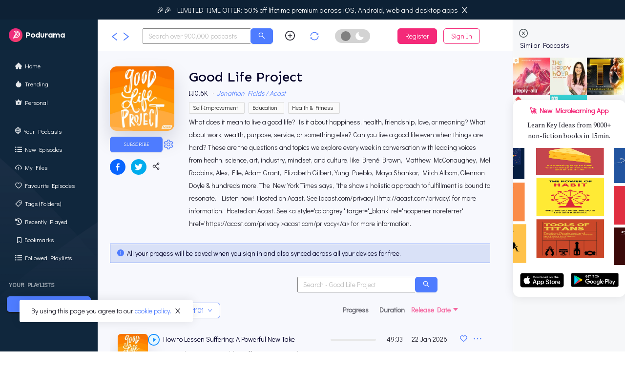

--- FILE ---
content_type: text/html; charset=utf-8
request_url: https://podurama.com/podcast/good-life-project-i647826736
body_size: 33328
content:
<!DOCTYPE html><html><head><script>
                                (function(w,d,s,l,i){w[l]=w[l]||[];w[l].push({'gtm.start':
                                new Date().getTime(),event:'gtm.js'});var f=d.getElementsByTagName(s)[0],
                                j=d.createElement(s),dl=l!='dataLayer'?'&l='+l:'';j.async=true;j.src=
                                'https://www.googletagmanager.com/gtm.js?id='+i+dl;f.parentNode.insertBefore(j,f);
                                })(window,document,'script','dataLayer','GTM-NF26XWS');
          </script><link rel="preconnect" href="https://fonts.gstatic.com" crossorigin /><meta property="fb:app_id" content="331590264386487"/><meta charSet="UTF-8"/><meta name="viewport" content="width=device-width, initial-scale=1"/><link rel="icon" href="/static/favicon.png"/><meta http-equiv="content-language" content="en-us"/><meta name="apple-itunes-app" content="app-id=1497491520"/><link rel="stylesheet" type="text/css" href="/static/css/common.css"/><link rel="manifest" href="/static/manifest.json"/><link rel="preconnect" href="https://fonts.gstatic.com/"/><link rel="stylesheet" data-href="https://fonts.googleapis.com/css?family=Sen:500|Didact+Gothic:wght@400&amp;display=swap" data-optimized-fonts="true"/><link rel="stylesheet" data-href="https://fonts.googleapis.com/css2?family=PT+Serif&amp;display=swap" data-optimized-fonts="true"/><link rel="stylesheet" data-href="https://fonts.googleapis.com/css2?family=Zilla+Slab:wght@500;600&amp;display=swap" data-optimized-fonts="true"/><style>
        // body { 
        //   // background: black !important; // hsla(228, 55%, 98%, 1);
        //   background-color: hsla(228, 55%, 98%, 1) !important;
        //   // font: 11px menlo;
        //   // color: #fff;
        //   // font-family: &#x27;Open Sans&#x27;, sans-serif;
        //   // font-family: &#x27;Poppins&#x27;, sans-serif;
        //   // font-family: &#x27;Sen&#x27;, sans-serif;
        // }
        body {
          color: #24232f;
          font-family: &#x27;Didact Gothic&#x27;, sans-serif !important;
        }
        h1,h2,h3{
          font-family: &#x27;Sen&#x27;, sans-serif;
          color:  #030028 !important;
        }
        h2.gothic {
          font-family: &#x27;Didact Gothic&#x27;, sans-serif;
        }
        h4 {
          // font-family: &#x27;Zilla Slab&#x27;, sans-serif;
          font-family: &#x27;Didact Gothic&#x27;, sans-serif;
          color:  #030028 !important;
        }
        h4.white {
          color: white !important;
        }
        h5 {
          color:  #030028 !important;
        }
        p {
          color: #24232f; // #4e4c68;
        }
        h1.dark,h2.dark,h3.dark {
          color: #030028 !important;
        }
        .dark h1, .dark h2, .dark h3 {
          color: #030028 !important;
        }
        h4.dark, h5.dark,p.dark {
          color: #030028dd !important;
        }
        .dark h4, .dark h5, .dark p {
          color: #030028dd !important;
        }
        h5.light {
          color: white !important;
        }
        h1 {
          font-weight: 700;
        }
        .serif {
          // font-family: &#x27;Merriweather&#x27;, serif;
          font-family: &#x27;Zilla Slab&#x27;, serif;
        }
        h1.serif {
          // font-family: &#x27;Playfair Display&#x27;, serif;
          // font-family: &#x27;Merriweather&#x27;, serif;
          font-family: &#x27;Zilla Slab&#x27;, serif;
        }
        p.serif {
          // font-family: &#x27;Playfair Display&#x27;, serif;
          // font-family: &#x27;Merriweather&#x27;, serif;
          font-family: &#x27;PT Serif&#x27;, serif;
          color: #24232f;
        }
        h3.serif {
          // font-family: &#x27;Playfair Display&#x27;, serif;
          // font-family: &#x27;Merriweather&#x27;, serif;
          font-family: &#x27;Zilla Slab&#x27;, serif;
        }
        .extra-line-height {
          line-height: 26px;
        }
        // h3 {
        //   color: #132968;
        // }
        .ant-tabs-tab {
          font-family: &#x27;Sen&#x27;, sans-serif;
        }
        // html {
        //   background: hsla(228, 55%, 98%, 1);
        // }
        :global(a){
          color: #4E7CFF !important;
        }
        body {
          color: #24232f !important;
        }
        .css-link {
          cursor: pointer;
          color: #4E7CFF;
        }
        .ant-dropdown-menu-item, .ant-dropdown-menu-submenu-title {
          color: #24232f !important;
        }
        .ant-drawer-content-wrapper {
          width: 720px !important;
        }
        .ant-drawer-header {
          background-color: hsla(228, 55%, 98%, 1) !important;
          border-bottom: 1px solid hsla(223.9, 63.7%, 62.2%, 0.2);
        }
        .ant-drawer-content {
          background-color: hsla(228, 55%, 98%, 1) !important;
        }
        .ant-drawer-close, .ant-modal-close, .ant-form-item-label &gt; label {
          color: #030028 !important;
        }
        .ant-dropdown-menu, .ant-select-dropdown {
          background-color: hsla(228, 55%, 98%, 1) !important;
        }
        .ant-select-item {
          color: #24232f !important;
        }
        .ant-modal-confirm-content {
          color: #24232f !important;
        }
        .ant-select-item:hover {
          background-color: hsla(228, 55%, 98%, 1) !important;
        }
        .ant-modal-header, .ant-modal-body {
          background: hsla(228, 55%, 98%, 1) !important;
        }
        .ant-modal-header {
          border-bottom: 1px solid hsla(223.9, 63.7%, 62.2%, 0.2);
        }
        .ant-alert-message {
          color: #030028;
          opacity: 0.85;
        }
        .ant-tabs-bar {
          // color: hsla(223.9, 63.7%, 62.2%, 0.2);
          border-bottom: 1px solid hsla(223.9, 63.7%, 62.2%, 0.2);
        }
        .ant-tabs {
          color: rgba(0, 0, 0, 0.65);
        }
        .ant-modal-title, .ant-modal-confirm-body .ant-modal-confirm-title {
          color: #030028;
        }
        .ant-modal-content {
          border-radius: 24px !important;
        }
        .ant-modal-body {
          border-radius: 24px !important;
        }
        .ant-dropdown-menu-item:hover, .ant-dropdown-menu-submenu-title:hover {
          background-color: #a6a6a611 !important;
        }
        .ant-btn {
          border-radius: 6px !important;
        }
        .mb-0 {
          margin-bottom: 0;
        }
        .ml-2 {
          margin-left: 1em;
        }
        .mt-1 {
          margin-top: 0.5em;
        }
        .mt-2 {
          margin-top: 1em;
        }
        .separator {
          height: 1px;
          width: 100%;
          color: hsla(223.9, 63.7%, 62.2%, 0.2);
          background-color: hsla(223.9, 63.7%, 62.2%, 0.2);
          border: none;
        }
        .embed-code {
          font-size: 14px;
          margin-bottom: 0;
          margin-top: 12px;
        }
        .embed-widget {
          background: white;
          border: 1px solid #e5e5e5;
          color: black;
          padding: 8px;
          border-radius: 4px;
          font-size: 12px;
        }
        .text-center {
          text-align: center;
        }
        .place-1 input {
          background: white;
          border: 1px solid grey;
          color: #030028;
        }
        .ant-select-item-option-selected:not(.ant-select-item-option-disabled) {
          background-color: transparent !important;
        }
        .ant-select-item-option-selected:not(.ant-select-item-option-disabled):hover {
          background-color: transparent !important;
        }
      </style><title>Good Life Project | Listen on Podurama podcasts</title><meta name="robots" content="index,follow"/><meta name="googlebot" content="index,follow"/><meta name="description" content="What does it mean to live a good life? Is it about happiness, health, friendship, love, or meaning? What about work, wealth, purpose, service, or something else? Can you live a goo"/><meta name="twitter:card" content="summary"/><meta name="twitter:site" content="@podurama"/><meta name="twitter:creator" content="@podurama"/><meta property="og:title" content="Good Life Project"/><meta property="og:description" content="What does it mean to live a good life? Is it about happiness, health, friendship, love, or meaning? What about work, wealth, purpose, service, or something else? Can you live a goo"/><meta property="og:url" content="https://podurama.com/podcast/good-life-project-i647826736"/><meta property="og:type" content="website"/><meta property="og:image" content="https://assets.pippa.io/shows/61de0665cc27c20014ea15cf/1718134805924-52d4419e899171e74e55b85422605cfc.jpeg"/><meta property="og:image:alt" content="Image of Good Life Project podcast"/><meta property="og:image:width" content="600"/><meta property="og:image:height" content="600"/><meta property="og:locale" content="en_IE"/><meta property="og:site_name" content="Podurama"/><link rel="canonical" href="https://podurama.com/podcast/good-life-project-i647826736"/><meta name="next-head-count" content="31"/><link rel="preload" href="/_next/static/css/6ba33aa3a1ed63f0f94c.css" as="style"/><link rel="stylesheet" href="/_next/static/css/6ba33aa3a1ed63f0f94c.css" data-n-g=""/><link rel="preload" href="/_next/static/css/17df873ac8a6c71785f6.css" as="style"/><link rel="stylesheet" href="/_next/static/css/17df873ac8a6c71785f6.css" data-n-p=""/><link rel="preload" href="/_next/static/css/c09624c62d94d7655ac8.css" as="style"/><link rel="stylesheet" href="/_next/static/css/c09624c62d94d7655ac8.css" data-n-p=""/><link rel="preload" href="/_next/static/css/3175da6bd8f8685c5684.css" as="style"/><link rel="stylesheet" href="/_next/static/css/3175da6bd8f8685c5684.css" data-n-p=""/><noscript data-n-css=""></noscript><script defer="" nomodule="" src="/_next/static/chunks/polyfills-a40ef1678bae11e696dba45124eadd70.js"></script><script src="/_next/static/chunks/webpack-0edbca5a251083cb0517.js" defer=""></script><script src="/_next/static/chunks/framework-bb8160a97ca9c7af5646.js" defer=""></script><script src="/_next/static/chunks/main-b128a882fbf5514e3048.js" defer=""></script><script src="/_next/static/chunks/pages/_app-e6db00f74c9ec8ad22a1.js" defer=""></script><script src="/_next/static/chunks/2879-8a365b4cf7553b6b97e4.js" defer=""></script><script src="/_next/static/chunks/8258-737076e7f8556468be24.js" defer=""></script><script src="/_next/static/chunks/6025-0f1e5efde4e55fe90379.js" defer=""></script><script src="/_next/static/chunks/2314-d84bbfbe235bc3c92e30.js" defer=""></script><script src="/_next/static/chunks/1522-de9d58b2e78e4058fbc1.js" defer=""></script><script src="/_next/static/chunks/4383-76d5764ea1b06123e7e1.js" defer=""></script><script src="/_next/static/chunks/6935-85ac2c301c8b3de0460c.js" defer=""></script><script src="/_next/static/chunks/6152-a8c2ec003f437ae1001e.js" defer=""></script><script src="/_next/static/chunks/8770-eaf2c68a8eb51b1229ea.js" defer=""></script><script src="/_next/static/chunks/8239-fe26e4dc9ce39c96813e.js" defer=""></script><script src="/_next/static/chunks/pages/podcast-3947e8755d311fae1e7d.js" defer=""></script><script src="/_next/static/cANnEHZ3aPu99MnYy8Q_O/_buildManifest.js" defer=""></script><script src="/_next/static/cANnEHZ3aPu99MnYy8Q_O/_ssgManifest.js" defer=""></script><style id="__jsx-1691895925">.list-item.jsx-1691895925{max-width:600px;font-size:0.9em;padding-top:calc(0.5 *1em);padding-bottom:calc(0.5 *1em);padding-left:1em;margin-left:12px;margin-right:12px;margin-top:calc(0.2 *1em);margin-bottom:calc(0.2 *1em);cursor:pointer;border-left:6px solid transparent;color:#e2e5e9 !important;}.list-item.jsx-1691895925:hover{background:#c5c5c522;border-radius:8px;}.list-item.jsx-1691895925 h4.jsx-1691895925{color:white !important;}.smart-playlist.jsx-1691895925{color:white;background:#4E7CFF;padding:4px 8px;border-radius:50%;margin-left:4px;}.focusClass.jsx-1691895925{background:#c5c5c522;margin-left:12px;margin-right:12px;border-radius:8px;}</style><style id="__jsx-4132528763">.close.jsx-4132528763{position:absolute;right:12px;top:8px;}.logo-wrapper.jsx-4132528763{padding-left:1.25em;background:#051E3424;padding-top:1.25em;padding-bottom:1.25em;}.logo-wrapper.jsx-4132528763 img.jsx-4132528763{width:40%;}.left-bar.jsx-4132528763{height:100%;width:14vw;min-width:200px;position:fixed;z-index:21;top:0px;-webkit-transition:top 1s;transition:top 1s;left:0;background-color:#122B44;overflow-x:hidden;border-right:0px solid #e6e6e6;}.left-bar.jsx-4132528763:after,.left-bar.jsx-4132528763:before{display:block;content:"";position:absolute;width:100%;height:100%;top:0;left:0;z-index:22;}.left-bar.jsx-4132528763:before{opacity:.1;background:#000000;}.left-bar-wrapper.jsx-4132528763{position:relative;max-height:calc(100vh - 75px);min-height:100%;overflow:auto;z-index:24;padding-bottom:10vh;}.left-bar-background.jsx-4132528763{background-image:url(/static/images/sidebar/bg.png);position:absolute;z-index:21;height:70%;width:100%;display:block;bottom:0;left:0;background-size:120% 98%;background-position:center top;background-repeat:no-repeat;}@media (max-width: 1080px){.leftCloseClassQuery.jsx-4132528763{width:0;min-width:0;background:none;}.removeTabsQuery.jsx-4132528763{display:none;}.close-icon{display:none;}.leftCloseClass .bars-icon{display:none;}}@media (min-width: 1080px){.toggle-button.jsx-4132528763{display:none;}.bars-icon{display:none;}.removeTabsQuery.jsx-4132528763{display:block;}}.left-bar.leftCloseClass.jsx-4132528763{z-index:10000;}.leftCloseClass.jsx-4132528763{width:40px;min-width:0;background:none;}.leftCloseClass.jsx-4132528763 p.jsx-4132528763{color:black;}.removeTabsFalse.jsx-4132528763{display:block;}p.jsx-4132528763{color:white;}.title.jsx-4132528763{padding-top:1em;padding-left:1.5em;font-size:0.9em;margin-top:1.25em;padding-bottom:0;margin-bottom:0;color:#e2e5e9;opacity:0.7;}.add-btn.jsx-4132528763{padding:1em;}.toggle-button.jsx-4132528763{text-align:right;margin-right:1em;}</style><style id="__jsx-2791331314">.btn-sub{background:#4E7CFF;color:white;}.btn-sub-common{font-size:10px;padding:4px 12px;width:100%;}.bg-circle.jsx-2791331314{border-radius:16px;height:24px;width:24px;background:rgba(51,51,51,0.7);color:white;margin:auto;text-align:center;}.btn-unsub{background:hsl(0,0%,93.3%);color:hsla(0,0%,6.7%,.6);font-weight:500;}</style><style id="__jsx-3545903364">.share-buttons svg{cursor:pointer;}.share-icon i{height:32px;width:32px;border:2px solid;border-radius:50%;}.share-icon svg{font-size:1.2em;margin-top:0.35em;}</style><style id="__jsx-4113281971">.btn-unsub{background:hsl(0,0%,93.3%);color:hsla(0,0%,6.7%,.6);font-weight:500;}</style><style id="__jsx-1119811586">p.jsx-1119811586{font-weight:600;opacity:0.7;margin-bottom:0;}.sortRelease.jsx-1119811586{cursor:pointer;color:#F42A79;}.episode-pagination{max-width:70vw;-webkit-flex-flow:row wrap;-ms-flex-flow:row wrap;flex-flow:row wrap;display:-webkit-box;display:-webkit-flex;display:-ms-flexbox;display:flex;-webkit-box-pack:start;-webkit-justify-content:flex-start;-ms-flex-pack:start;justify-content:flex-start;}.episode-pagination li{width:112px;text-align:right;border:1px solid hsla(223.9, 63.7%, 62.2%, 0.2);margin-left:1em;border-radius:1em;margin-top:0.25em;margin-bottom:0.25em;}.episode-pagination li:hover{background-color:hsla(223.9, 63.7%, 62.2%, 0.2);}.rate.jsx-1119811586{text-align:right;}@media (max-width: 1080px){.rate{text-align:left;}.episode-num.jsx-1119811586{display:none;}}</style><style id="__jsx-3719383477">.load-image.jsx-3719383477{background-color:hsla(223, 22%, 97%, 0.99);}</style><style id="__jsx-4273934206">.main.jsx-4273934206{max-width:36px;}.rating.jsx-4273934206{padding-right:2px;}.rating-main.jsx-4273934206{max-width:36px;}.ant-radio-group-solid .ant-radio-button-wrapper-checked:not(.ant-radio-button-wrapper-disabled){background:#4E7CFF;border-color:#4E7CFF;}@media (max-width: 1080px){.rating-main.jsx-4273934206{max-width:32px;}}</style><style id="__jsx-1250933372">.main.jsx-1250933372{max-height:30vh;overflow:auto;color:undefined;}.main.jsx-1250933372>div.jsx-1250933372{width:96%;line-height:1.75;}.limit-lines.jsx-1250933372{text-overflow:ellipsis;line-height:16px;max-height:calc(3 * 1.1em);overflow:hidden;display:-webkit-box;-webkit-box-orient:vertical;}.more.jsx-1250933372{position:absolute;right:1.25em;bottom:10px;background:hsla(228,55%,98%,1);padding-left:1em;color:blue;}.podcast.jsx-1250933372{-webkit-line-clamp:calc(3 - 2);}.episode.jsx-1250933372{cursor:pointer;-webkit-line-clamp:calc(3 - 1);}.podcast img{max-width:120px;}.podcast p,.episode span{font-size:0.95rem !important;}.episode p,.episode span{font-size:0.85rem !important;}.limit-lines.episode p{margin-bottom:0;overflow:hidden;text-overflow:ellipsis;white-space:nowrap;line-height:1.75;max-height:calc(3 * 16px);-webkit-line-clamp:3;-webkit-box-orient:vertical;}.podcast p{margin-bottom:0;}@media (min-width: 320px){.hide-media.jsx-1250933372{display:none;}}</style><style id="__jsx-2527943889">.ant-slider-rail{background-color:#e8e8e8;}.app-progress-bar.jsx-2527943889{height:4px;background-color:#e8e8e8;border-radius:12px;}.app-progress-bar-child.jsx-2527943889{height:4px;border-radius:12px;background:#4E7CFF;width:0%;}</style><style id="__jsx-3374879242">.episode-title.jsx-3374879242{display:-webkit-box;-webkit-line-clamp:2;-webkit-box-orient:vertical;overflow:hidden;font-family:'Didact Gothic',sans-serif;font-size:14px;}.episode-title.jsx-3374879242:hover{-webkit-text-decoration:underline;text-decoration:underline;cursor:pointer;}.podcast-item.jsx-3374879242{border-radius:1em;padding:0.25rem 0.5rem;position:relative;}.episode-list-item{padding:0.5rem 0.5rem;padding-bottom:0.25rem;}.podcast-item.jsx-3374879242 Col.jsx-3374879242{text-align:center;}h4.jsx-3374879242{padding-right:1em;}.image-container.jsx-3374879242{width:4.5em;min-height:60px;max-width:100%;}.image-container img,.load-image.jsx-3374879242{image-rendering:-o-crisp-edges;max-width:100%;max-height:100%;min-height:56px;border-radius:0.5em;box-shadow:0 20px 40px 0 rgba(0,11,40,.14);}.load-image.jsx-3374879242{background-color:hsla(223, 22%, 97%, 0.99);}@media (max-width: 767.98px){.episode-options-app{-webkit-transform:translate(0,-8vh);-ms-transform:translate(0,-8vh);transform:translate(0,-8vh);}}@media (max-width: 1080px){.image-container.jsx-3374879242{width:3.25em;}.image-container img,.load-image.jsx-3374879242{min-height:3.25em;}}.image-container-markup img{max-width:150px;max-height:150px;}.image-container-markup p{margin-bottom:0;}.ant-slider-handle{display:none;}</style><style id="__jsx-456578837">.title.jsx-456578837{margin-bottom:0;}.main-img-wrapper.jsx-456578837{position:relative;height:0;padding-top:100%;margin-bottom:1em;}.main-img{position:absolute;top:0;left:0;max-width:100%;height:auto;min-height:calc(1.1*120px);min-width:calc(1.1*120px);margin-right:2em;margin-bottom:2em;border-radius:1em;box-shadow:0 20px 40px 0 rgba(0,11,40,.14);}.box-shadow{box-shadow:0 4px 4px -2px rgba(0,0,0,.2);}.header.jsx-456578837{opacity:0;}.header.header-visible.jsx-456578837{opacity:1;-webkit-transition:opacity 600ms 0ms;transition:opacity 600ms 0ms;}</style><style id="__jsx-1203379973">.cookie-consent-popup.jsx-1203379973{position:fixed;left:40px;bottom:60px;z-index:100;background:white;padding:12px 24px;border-radius:4px;box-shadow:rgba(0,0,0,0.1) 0px 0px 20px;}</style><style id="__jsx-2386403207">@page{margin:0;size:768px 1024px;}@media screen{}.layout-style.jsx-2386403207{margin-left:14vw;margin-right:min(18vw, 300px);}.main.jsx-2386403207{padding:3.25em;padding-bottom:16%;padding-top:96px;-webkit-transition:padding-top 1s;transition:padding-top 1s;background-color:hsla(228, 55%, 98%, 1);height:auto;min-height:100vh;}a{color:#4E7CFF;}.promo-div.jsx-2386403207{display:none;}.promo-div.jsx-2386403207 img.jsx-2386403207{margin:1em 0;border-radius:8px;}@media (max-width: 767.98px){.promo-div.jsx-2386403207{display:block;}.layout-style.jsx-2386403207{margin-right:0;margin-left:0;}.main.jsx-2386403207{padding:0.5em;padding-top:96px;padding-left:1em;padding-bottom:25%;}}@media (min-width: 768px) and (max-width: 1080px){.promo-div.jsx-2386403207{display:block;}.layout-style.jsx-2386403207{margin-right:0;margin-left:0;}.main.jsx-2386403207{padding:2em;padding-top:96px;padding-left:3.25em;padding-bottom:20%;}}</style><style id="__jsx-3924387468">.page-transition-enter{opacity:0;}.page-transition-enter-active{opacity:1;-webkit-transition:opacity 300ms;transition:opacity 300ms;}.page-transition-exit{opacity:1;}.page-transition-exit-active{opacity:0;-webkit-transition:opacity 300ms;transition:opacity 300ms;}</style><style data-href="https://fonts.googleapis.com/css?family=Sen:500|Didact+Gothic:wght@400&display=swap">@font-face{font-family:'Didact Gothic';font-style:normal;font-weight:400;font-display:swap;src:url(https://fonts.gstatic.com/s/didactgothic/v21/ahcfv8qz1zt6hCC5G4F_P4ASlUuYoA.woff) format('woff')}@font-face{font-family:'Sen';font-style:normal;font-weight:500;font-display:swap;src:url(https://fonts.gstatic.com/s/sen/v12/6xK0dSxYI9_dkN18-vZKK2EISBi5L4nAkw.woff) format('woff')}@font-face{font-family:'Didact Gothic';font-style:normal;font-weight:400;font-display:swap;src:url(https://fonts.gstatic.com/s/didactgothic/v21/ahcfv8qz1zt6hCC5G4F_P4ASlUaYpmDmYyVwrA.woff2) format('woff2');unicode-range:U+0460-052F,U+1C80-1C8A,U+20B4,U+2DE0-2DFF,U+A640-A69F,U+FE2E-FE2F}@font-face{font-family:'Didact Gothic';font-style:normal;font-weight:400;font-display:swap;src:url(https://fonts.gstatic.com/s/didactgothic/v21/ahcfv8qz1zt6hCC5G4F_P4ASlU-YpmDmYyVwrA.woff2) format('woff2');unicode-range:U+0301,U+0400-045F,U+0490-0491,U+04B0-04B1,U+2116}@font-face{font-family:'Didact Gothic';font-style:normal;font-weight:400;font-display:swap;src:url(https://fonts.gstatic.com/s/didactgothic/v21/ahcfv8qz1zt6hCC5G4F_P4ASlUeYpmDmYyVwrA.woff2) format('woff2');unicode-range:U+1F00-1FFF}@font-face{font-family:'Didact Gothic';font-style:normal;font-weight:400;font-display:swap;src:url(https://fonts.gstatic.com/s/didactgothic/v21/ahcfv8qz1zt6hCC5G4F_P4ASlUiYpmDmYyVwrA.woff2) format('woff2');unicode-range:U+0370-0377,U+037A-037F,U+0384-038A,U+038C,U+038E-03A1,U+03A3-03FF}@font-face{font-family:'Didact Gothic';font-style:normal;font-weight:400;font-display:swap;src:url(https://fonts.gstatic.com/s/didactgothic/v21/ahcfv8qz1zt6hCC5G4F_P4ASlUWYpmDmYyVwrA.woff2) format('woff2');unicode-range:U+0100-02BA,U+02BD-02C5,U+02C7-02CC,U+02CE-02D7,U+02DD-02FF,U+0304,U+0308,U+0329,U+1D00-1DBF,U+1E00-1E9F,U+1EF2-1EFF,U+2020,U+20A0-20AB,U+20AD-20C0,U+2113,U+2C60-2C7F,U+A720-A7FF}@font-face{font-family:'Didact Gothic';font-style:normal;font-weight:400;font-display:swap;src:url(https://fonts.gstatic.com/s/didactgothic/v21/ahcfv8qz1zt6hCC5G4F_P4ASlUuYpmDmYyU.woff2) format('woff2');unicode-range:U+0000-00FF,U+0131,U+0152-0153,U+02BB-02BC,U+02C6,U+02DA,U+02DC,U+0304,U+0308,U+0329,U+2000-206F,U+20AC,U+2122,U+2191,U+2193,U+2212,U+2215,U+FEFF,U+FFFD}@font-face{font-family:'Sen';font-style:normal;font-weight:500;font-display:swap;src:url(https://fonts.gstatic.com/s/sen/v12/6xK0dSxYI9_dkN18-vZKK2EISBi5L4fAkx1v_8GOxi40.woff) format('woff');unicode-range:U+0100-02BA,U+02BD-02C5,U+02C7-02CC,U+02CE-02D7,U+02DD-02FF,U+0304,U+0308,U+0329,U+1D00-1DBF,U+1E00-1E9F,U+1EF2-1EFF,U+2020,U+20A0-20AB,U+20AD-20C0,U+2113,U+2C60-2C7F,U+A720-A7FF}@font-face{font-family:'Sen';font-style:normal;font-weight:500;font-display:swap;src:url(https://fonts.gstatic.com/s/sen/v12/6xK0dSxYI9_dkN18-vZKK2EISBi5L4nAkx1v_8GOxg.woff) format('woff');unicode-range:U+0000-00FF,U+0131,U+0152-0153,U+02BB-02BC,U+02C6,U+02DA,U+02DC,U+0304,U+0308,U+0329,U+2000-206F,U+20AC,U+2122,U+2191,U+2193,U+2212,U+2215,U+FEFF,U+FFFD}</style><style data-href="https://fonts.googleapis.com/css2?family=PT+Serif&display=swap">@font-face{font-family:'PT Serif';font-style:normal;font-weight:400;font-display:swap;src:url(https://fonts.gstatic.com/s/ptserif/v19/EJRVQgYoZZY2vCFuvDFS.woff) format('woff')}@font-face{font-family:'PT Serif';font-style:normal;font-weight:400;font-display:swap;src:url(https://fonts.gstatic.com/s/ptserif/v19/EJRVQgYoZZY2vCFuvAFbzr-_dSb_nco.woff2) format('woff2');unicode-range:U+0460-052F,U+1C80-1C8A,U+20B4,U+2DE0-2DFF,U+A640-A69F,U+FE2E-FE2F}@font-face{font-family:'PT Serif';font-style:normal;font-weight:400;font-display:swap;src:url(https://fonts.gstatic.com/s/ptserif/v19/EJRVQgYoZZY2vCFuvAFSzr-_dSb_nco.woff2) format('woff2');unicode-range:U+0301,U+0400-045F,U+0490-0491,U+04B0-04B1,U+2116}@font-face{font-family:'PT Serif';font-style:normal;font-weight:400;font-display:swap;src:url(https://fonts.gstatic.com/s/ptserif/v19/EJRVQgYoZZY2vCFuvAFYzr-_dSb_nco.woff2) format('woff2');unicode-range:U+0100-02BA,U+02BD-02C5,U+02C7-02CC,U+02CE-02D7,U+02DD-02FF,U+0304,U+0308,U+0329,U+1D00-1DBF,U+1E00-1E9F,U+1EF2-1EFF,U+2020,U+20A0-20AB,U+20AD-20C0,U+2113,U+2C60-2C7F,U+A720-A7FF}@font-face{font-family:'PT Serif';font-style:normal;font-weight:400;font-display:swap;src:url(https://fonts.gstatic.com/s/ptserif/v19/EJRVQgYoZZY2vCFuvAFWzr-_dSb_.woff2) format('woff2');unicode-range:U+0000-00FF,U+0131,U+0152-0153,U+02BB-02BC,U+02C6,U+02DA,U+02DC,U+0304,U+0308,U+0329,U+2000-206F,U+20AC,U+2122,U+2191,U+2193,U+2212,U+2215,U+FEFF,U+FFFD}</style><style data-href="https://fonts.googleapis.com/css2?family=Zilla+Slab:wght@500;600&display=swap">@font-face{font-family:'Zilla Slab';font-style:normal;font-weight:500;font-display:swap;src:url(https://fonts.gstatic.com/s/zillaslab/v12/dFa5ZfeM_74wlPZtksIFYskZ2Hc.woff) format('woff')}@font-face{font-family:'Zilla Slab';font-style:normal;font-weight:600;font-display:swap;src:url(https://fonts.gstatic.com/s/zillaslab/v12/dFa5ZfeM_74wlPZtksIFYuUe2Hc.woff) format('woff')}@font-face{font-family:'Zilla Slab';font-style:normal;font-weight:500;font-display:swap;src:url(https://fonts.gstatic.com/s/zillaslab/v12/dFa5ZfeM_74wlPZtksIFYskZ6H2pW3pwfa3Efg.woff2) format('woff2');unicode-range:U+0100-02BA,U+02BD-02C5,U+02C7-02CC,U+02CE-02D7,U+02DD-02FF,U+0304,U+0308,U+0329,U+1D00-1DBF,U+1E00-1E9F,U+1EF2-1EFF,U+2020,U+20A0-20AB,U+20AD-20C0,U+2113,U+2C60-2C7F,U+A720-A7FF}@font-face{font-family:'Zilla Slab';font-style:normal;font-weight:500;font-display:swap;src:url(https://fonts.gstatic.com/s/zillaslab/v12/dFa5ZfeM_74wlPZtksIFYskZ6HOpW3pwfa0.woff2) format('woff2');unicode-range:U+0000-00FF,U+0131,U+0152-0153,U+02BB-02BC,U+02C6,U+02DA,U+02DC,U+0304,U+0308,U+0329,U+2000-206F,U+20AC,U+2122,U+2191,U+2193,U+2212,U+2215,U+FEFF,U+FFFD}@font-face{font-family:'Zilla Slab';font-style:normal;font-weight:600;font-display:swap;src:url(https://fonts.gstatic.com/s/zillaslab/v12/dFa5ZfeM_74wlPZtksIFYuUe6H2pW3pwfa3Efg.woff2) format('woff2');unicode-range:U+0100-02BA,U+02BD-02C5,U+02C7-02CC,U+02CE-02D7,U+02DD-02FF,U+0304,U+0308,U+0329,U+1D00-1DBF,U+1E00-1E9F,U+1EF2-1EFF,U+2020,U+20A0-20AB,U+20AD-20C0,U+2113,U+2C60-2C7F,U+A720-A7FF}@font-face{font-family:'Zilla Slab';font-style:normal;font-weight:600;font-display:swap;src:url(https://fonts.gstatic.com/s/zillaslab/v12/dFa5ZfeM_74wlPZtksIFYuUe6HOpW3pwfa0.woff2) format('woff2');unicode-range:U+0000-00FF,U+0131,U+0152-0153,U+02BB-02BC,U+02C6,U+02DA,U+02DC,U+0304,U+0308,U+0329,U+2000-206F,U+20AC,U+2122,U+2191,U+2193,U+2212,U+2215,U+FEFF,U+FFFD}</style></head><body><noscript><iframe src="https://www.googletagmanager.com/ns.html?id=GTM-NF26XWS" height="0" width="0" style="display:none;visibility:hidden"></iframe></noscript><div id="__next"><div class="jsx-2386403207 layout-style"><div class="jsx-4132528763 left-bar leftCloseClassQuery"><div class="jsx-4132528763 left-bar-wrapper"><div class="jsx-4132528763"><p class="jsx-4132528763 toggle-button"><svg aria-hidden="true" focusable="false" data-prefix="fas" data-icon="bars" class="svg-inline--fa fa-bars fa-w-14 fa-lg bars-icon" role="img" xmlns="http://www.w3.org/2000/svg" viewBox="0 0 448 512"><path fill="currentColor" d="M16 132h416c8.837 0 16-7.163 16-16V76c0-8.837-7.163-16-16-16H16C7.163 60 0 67.163 0 76v40c0 8.837 7.163 16 16 16zm0 160h416c8.837 0 16-7.163 16-16v-40c0-8.837-7.163-16-16-16H16c-8.837 0-16 7.163-16 16v40c0 8.837 7.163 16 16 16zm0 160h416c8.837 0 16-7.163 16-16v-40c0-8.837-7.163-16-16-16H16c-8.837 0-16 7.163-16 16v40c0 8.837 7.163 16 16 16z"></path></svg></p></div><div class="jsx-4132528763 logo-wrapper"><a style="display:flex;align-items:center" class="jsx-4132528763" href="/home"><img style="width:2em" src="/static/icons/icons-192.png" alt="Podurama logo" class="jsx-4132528763"/><h3 style="color:white;font-weight:700;margin-bottom:0" class="jsx-4132528763"> <span style="color:white" class="jsx-4132528763">Podurama</span></h3></a></div><div style="height:12px" class="jsx-4132528763"></div><div class="jsx-4132528763 removeTabsQuery removeTabs"><div class="jsx-1691895925"><a class="jsx-1691895925" href="/home"><div style="display:flex;align-items:center" class="jsx-1691895925 list-item "><div style="font-size:14px" class="jsx-1691895925"><span role="img" aria-label="home" class="anticon anticon-home"><svg viewBox="64 64 896 896" focusable="false" data-icon="home" width="1em" height="1em" fill="currentColor" aria-hidden="true"><path d="M946.5 505L534.6 93.4a31.93 31.93 0 00-45.2 0L77.5 505c-12 12-18.8 28.3-18.8 45.3 0 35.3 28.7 64 64 64h43.4V908c0 17.7 14.3 32 32 32H448V716h112v224h265.9c17.7 0 32-14.3 32-32V614.3h43.4c17 0 33.3-6.7 45.3-18.8 24.9-25 24.9-65.5-.1-90.5z"></path></svg></span>  </div><h4 style="margin-bottom:-2px" class="jsx-1691895925">Home</h4></div></a></div><div class="jsx-1691895925"><a class="jsx-1691895925" href="/top-charts/for-you"><div style="display:flex;align-items:center" class="jsx-1691895925 list-item "><div style="font-size:14px" class="jsx-1691895925"><span role="img" aria-label="fire" class="anticon anticon-fire"><svg viewBox="64 64 896 896" focusable="false" data-icon="fire" width="1em" height="1em" fill="currentColor" aria-hidden="true"><path d="M834.1 469.2A347.49 347.49 0 00751.2 354l-29.1-26.7a8.09 8.09 0 00-13 3.3l-13 37.3c-8.1 23.4-23 47.3-44.1 70.8-1.4 1.5-3 1.9-4.1 2-1.1.1-2.8-.1-4.3-1.5-1.4-1.2-2.1-3-2-4.8 3.7-60.2-14.3-128.1-53.7-202C555.3 171 510 123.1 453.4 89.7l-41.3-24.3c-5.4-3.2-12.3 1-12 7.3l2.2 48c1.5 32.8-2.3 61.8-11.3 85.9-11 29.5-26.8 56.9-47 81.5a295.64 295.64 0 01-47.5 46.1 352.6 352.6 0 00-100.3 121.5A347.75 347.75 0 00160 610c0 47.2 9.3 92.9 27.7 136a349.4 349.4 0 0075.5 110.9c32.4 32 70 57.2 111.9 74.7C418.5 949.8 464.5 959 512 959s93.5-9.2 136.9-27.3A348.6 348.6 0 00760.8 857c32.4-32 57.8-69.4 75.5-110.9a344.2 344.2 0 0027.7-136c0-48.8-10-96.2-29.9-140.9z"></path></svg></span>  </div><h4 style="margin-bottom:-2px" class="jsx-1691895925">Trending</h4></div></a></div><div class="jsx-1691895925"><a class="jsx-1691895925" href="/personal"><div style="display:flex;align-items:center" class="jsx-1691895925 list-item "><div style="font-size:14px" class="jsx-1691895925"><span role="img" aria-label="crown" class="anticon anticon-crown"><svg viewBox="64 64 896 896" focusable="false" data-icon="crown" width="1em" height="1em" fill="currentColor" aria-hidden="true"><path d="M899.6 276.5L705 396.4 518.4 147.5a8.06 8.06 0 00-12.9 0L319 396.4 124.3 276.5c-5.7-3.5-13.1 1.2-12.2 7.9L188.5 865c1.1 7.9 7.9 14 16 14h615.1c8 0 14.9-6 15.9-14l76.4-580.6c.8-6.7-6.5-11.4-12.3-7.9zM512 734.2c-62.1 0-112.6-50.5-112.6-112.6S449.9 509 512 509s112.6 50.5 112.6 112.6S574.1 734.2 512 734.2zm0-160.9c-26.6 0-48.2 21.6-48.2 48.3 0 26.6 21.6 48.3 48.2 48.3s48.2-21.6 48.2-48.3c0-26.6-21.6-48.3-48.2-48.3z"></path></svg></span>  </div><h4 style="margin-bottom:-2px" class="jsx-1691895925">Personal</h4></div></a></div><div style="height:20px" class="jsx-4132528763"></div><div class="jsx-1691895925"><a rel="nofollow" class="jsx-1691895925" href="/subscribed-podcasts"><div style="display:flex;align-items:center" class="jsx-1691895925 list-item "><div style="font-size:14px" class="jsx-1691895925"><svg aria-hidden="true" focusable="false" data-prefix="fas" data-icon="podcast" class="svg-inline--fa fa-podcast fa-w-14 " role="img" xmlns="http://www.w3.org/2000/svg" viewBox="0 0 448 512"><path fill="currentColor" d="M267.429 488.563C262.286 507.573 242.858 512 224 512c-18.857 0-38.286-4.427-43.428-23.437C172.927 460.134 160 388.898 160 355.75c0-35.156 31.142-43.75 64-43.75s64 8.594 64 43.75c0 32.949-12.871 104.179-20.571 132.813zM156.867 288.554c-18.693-18.308-29.958-44.173-28.784-72.599 2.054-49.724 42.395-89.956 92.124-91.881C274.862 121.958 320 165.807 320 220c0 26.827-11.064 51.116-28.866 68.552-2.675 2.62-2.401 6.986.628 9.187 9.312 6.765 16.46 15.343 21.234 25.363 1.741 3.654 6.497 4.66 9.449 1.891 28.826-27.043 46.553-65.783 45.511-108.565-1.855-76.206-63.595-138.208-139.793-140.369C146.869 73.753 80 139.215 80 220c0 41.361 17.532 78.7 45.55 104.989 2.953 2.771 7.711 1.77 9.453-1.887 4.774-10.021 11.923-18.598 21.235-25.363 3.029-2.2 3.304-6.566.629-9.185zM224 0C100.204 0 0 100.185 0 224c0 89.992 52.602 165.647 125.739 201.408 4.333 2.118 9.267-1.544 8.535-6.31-2.382-15.512-4.342-30.946-5.406-44.339-.146-1.836-1.149-3.486-2.678-4.512-47.4-31.806-78.564-86.016-78.187-147.347.592-96.237 79.29-174.648 175.529-174.899C320.793 47.747 400 126.797 400 224c0 61.932-32.158 116.49-80.65 147.867-.999 14.037-3.069 30.588-5.624 47.23-.732 4.767 4.203 8.429 8.535 6.31C395.227 389.727 448 314.187 448 224 448 100.205 347.815 0 224 0zm0 160c-35.346 0-64 28.654-64 64s28.654 64 64 64 64-28.654 64-64-28.654-64-64-64z"></path></svg>  </div><h4 style="margin-bottom:-1px" class="jsx-1691895925"><span class="jsx-1691895925">Your Podcasts</span></h4></div></a></div><div class="jsx-1691895925"><a rel="nofollow" class="jsx-1691895925" href="/new-episodes"><div style="display:flex;align-items:center" class="jsx-1691895925 list-item "><div style="font-size:14px" class="jsx-1691895925"><svg aria-hidden="true" focusable="false" data-prefix="fas" data-icon="list-ul" class="svg-inline--fa fa-list-ul fa-w-16 " role="img" xmlns="http://www.w3.org/2000/svg" viewBox="0 0 512 512"><path fill="currentColor" d="M48 48a48 48 0 1 0 48 48 48 48 0 0 0-48-48zm0 160a48 48 0 1 0 48 48 48 48 0 0 0-48-48zm0 160a48 48 0 1 0 48 48 48 48 0 0 0-48-48zm448 16H176a16 16 0 0 0-16 16v32a16 16 0 0 0 16 16h320a16 16 0 0 0 16-16v-32a16 16 0 0 0-16-16zm0-320H176a16 16 0 0 0-16 16v32a16 16 0 0 0 16 16h320a16 16 0 0 0 16-16V80a16 16 0 0 0-16-16zm0 160H176a16 16 0 0 0-16 16v32a16 16 0 0 0 16 16h320a16 16 0 0 0 16-16v-32a16 16 0 0 0-16-16z"></path></svg>  </div><h4 style="margin-bottom:-1px" class="jsx-1691895925"><span class="jsx-1691895925">New Episodes</span></h4></div></a></div><div class="jsx-1691895925"><a rel="nofollow" class="jsx-1691895925" href="/my-files"><div style="display:flex;align-items:center" class="jsx-1691895925 list-item "><div style="font-size:14px" class="jsx-1691895925"><span role="img" aria-label="cloud-upload" class="anticon anticon-cloud-upload"><svg viewBox="64 64 896 896" focusable="false" data-icon="cloud-upload" width="1em" height="1em" fill="currentColor" aria-hidden="true"><path d="M518.3 459a8 8 0 00-12.6 0l-112 141.7a7.98 7.98 0 006.3 12.9h73.9V856c0 4.4 3.6 8 8 8h60c4.4 0 8-3.6 8-8V613.7H624c6.7 0 10.4-7.7 6.3-12.9L518.3 459z"></path><path d="M811.4 366.7C765.6 245.9 648.9 160 512.2 160S258.8 245.8 213 366.6C127.3 389.1 64 467.2 64 560c0 110.5 89.5 200 199.9 200H304c4.4 0 8-3.6 8-8v-60c0-4.4-3.6-8-8-8h-40.1c-33.7 0-65.4-13.4-89-37.7-23.5-24.2-36-56.8-34.9-90.6.9-26.4 9.9-51.2 26.2-72.1 16.7-21.3 40.1-36.8 66.1-43.7l37.9-9.9 13.9-36.6c8.6-22.8 20.6-44.1 35.7-63.4a245.6 245.6 0 0152.4-49.9c41.1-28.9 89.5-44.2 140-44.2s98.9 15.3 140 44.2c19.9 14 37.5 30.8 52.4 49.9 15.1 19.3 27.1 40.7 35.7 63.4l13.8 36.5 37.8 10C846.1 454.5 884 503.8 884 560c0 33.1-12.9 64.3-36.3 87.7a123.07 123.07 0 01-87.6 36.3H720c-4.4 0-8 3.6-8 8v60c0 4.4 3.6 8 8 8h40.1C870.5 760 960 670.5 960 560c0-92.7-63.1-170.7-148.6-193.3z"></path></svg></span>  </div><h4 style="margin-bottom:-1px" class="jsx-1691895925"><span class="jsx-1691895925">My Files</span></h4></div></a></div><div class="jsx-1691895925"><a rel="nofollow" class="jsx-1691895925" href="/favourites"><div style="display:flex;align-items:center" class="jsx-1691895925 list-item "><div style="font-size:14px" class="jsx-1691895925"><span role="img" aria-label="heart" class="anticon anticon-heart"><svg viewBox="64 64 896 896" focusable="false" data-icon="heart" width="1em" height="1em" fill="currentColor" aria-hidden="true"><path d="M923 283.6a260.04 260.04 0 00-56.9-82.8 264.4 264.4 0 00-84-55.5A265.34 265.34 0 00679.7 125c-49.3 0-97.4 13.5-139.2 39-10 6.1-19.5 12.8-28.5 20.1-9-7.3-18.5-14-28.5-20.1-41.8-25.5-89.9-39-139.2-39-35.5 0-69.9 6.8-102.4 20.3-31.4 13-59.7 31.7-84 55.5a258.44 258.44 0 00-56.9 82.8c-13.9 32.3-21 66.6-21 101.9 0 33.3 6.8 68 20.3 103.3 11.3 29.5 27.5 60.1 48.2 91 32.8 48.9 77.9 99.9 133.9 151.6 92.8 85.7 184.7 144.9 188.6 147.3l23.7 15.2c10.5 6.7 24 6.7 34.5 0l23.7-15.2c3.9-2.5 95.7-61.6 188.6-147.3 56-51.7 101.1-102.7 133.9-151.6 20.7-30.9 37-61.5 48.2-91 13.5-35.3 20.3-70 20.3-103.3.1-35.3-7-69.6-20.9-101.9zM512 814.8S156 586.7 156 385.5C156 283.6 240.3 201 344.3 201c73.1 0 136.5 40.8 167.7 100.4C543.2 241.8 606.6 201 679.7 201c104 0 188.3 82.6 188.3 184.5 0 201.2-356 429.3-356 429.3z"></path></svg></span>  </div><h4 style="margin-bottom:-1px" class="jsx-1691895925"><span class="jsx-1691895925">Favourite Episodes</span></h4></div></a></div><div class="jsx-1691895925"><a rel="nofollow" class="jsx-1691895925" href="/tags"><div style="display:flex;align-items:center" class="jsx-1691895925 list-item "><div style="font-size:14px" class="jsx-1691895925"><span role="img" aria-label="tag" class="anticon anticon-tag"><svg viewBox="64 64 896 896" focusable="false" data-icon="tag" width="1em" height="1em" fill="currentColor" aria-hidden="true"><path d="M938 458.8l-29.6-312.6c-1.5-16.2-14.4-29-30.6-30.6L565.2 86h-.4c-3.2 0-5.7 1-7.6 2.9L88.9 557.2a9.96 9.96 0 000 14.1l363.8 363.8c1.9 1.9 4.4 2.9 7.1 2.9s5.2-1 7.1-2.9l468.3-468.3c2-2.1 3-5 2.8-8zM459.7 834.7L189.3 564.3 589 164.6 836 188l23.4 247-399.7 399.7zM680 256c-48.5 0-88 39.5-88 88s39.5 88 88 88 88-39.5 88-88-39.5-88-88-88zm0 120c-17.7 0-32-14.3-32-32s14.3-32 32-32 32 14.3 32 32-14.3 32-32 32z"></path></svg></span>  </div><h4 style="margin-bottom:-1px" class="jsx-1691895925"><span class="jsx-1691895925">Tags (Folders)</span></h4></div></a></div><div class="jsx-1691895925"><a rel="nofollow" class="jsx-1691895925" href="/recently-played"><div style="display:flex;align-items:center" class="jsx-1691895925 list-item "><div style="font-size:14px" class="jsx-1691895925"><svg aria-hidden="true" focusable="false" data-prefix="fas" data-icon="history" class="svg-inline--fa fa-history fa-w-16 " role="img" xmlns="http://www.w3.org/2000/svg" viewBox="0 0 512 512"><path fill="currentColor" d="M504 255.531c.253 136.64-111.18 248.372-247.82 248.468-59.015.042-113.223-20.53-155.822-54.911-11.077-8.94-11.905-25.541-1.839-35.607l11.267-11.267c8.609-8.609 22.353-9.551 31.891-1.984C173.062 425.135 212.781 440 256 440c101.705 0 184-82.311 184-184 0-101.705-82.311-184-184-184-48.814 0-93.149 18.969-126.068 49.932l50.754 50.754c10.08 10.08 2.941 27.314-11.313 27.314H24c-8.837 0-16-7.163-16-16V38.627c0-14.254 17.234-21.393 27.314-11.314l49.372 49.372C129.209 34.136 189.552 8 256 8c136.81 0 247.747 110.78 248 247.531zm-180.912 78.784l9.823-12.63c8.138-10.463 6.253-25.542-4.21-33.679L288 256.349V152c0-13.255-10.745-24-24-24h-16c-13.255 0-24 10.745-24 24v135.651l65.409 50.874c10.463 8.137 25.541 6.253 33.679-4.21z"></path></svg>  </div><h4 style="margin-bottom:-1px" class="jsx-1691895925"><span class="jsx-1691895925">Recently Played</span></h4></div></a></div><div class="jsx-1691895925"><a rel="nofollow" class="jsx-1691895925" href="/bookmarks"><div style="display:flex;align-items:center" class="jsx-1691895925 list-item "><div style="font-size:14px" class="jsx-1691895925"><svg aria-hidden="true" focusable="false" data-prefix="far" data-icon="bookmark" class="svg-inline--fa fa-bookmark fa-w-12 " role="img" xmlns="http://www.w3.org/2000/svg" viewBox="0 0 384 512" style="margin-left:4px;font-size:12px"><path fill="currentColor" d="M336 0H48C21.49 0 0 21.49 0 48v464l192-112 192 112V48c0-26.51-21.49-48-48-48zm0 428.43l-144-84-144 84V54a6 6 0 0 1 6-6h276c3.314 0 6 2.683 6 5.996V428.43z"></path></svg>  </div><h4 style="margin-bottom:-1px" class="jsx-1691895925"><span class="jsx-1691895925">Bookmarks</span></h4></div></a></div><div class="jsx-1691895925"><a rel="nofollow" class="jsx-1691895925" href="/followed-playlists"><div style="display:flex;align-items:center" class="jsx-1691895925 list-item "><div style="font-size:14px" class="jsx-1691895925"><svg aria-hidden="true" focusable="false" data-prefix="fas" data-icon="list-ul" class="svg-inline--fa fa-list-ul fa-w-16 " role="img" xmlns="http://www.w3.org/2000/svg" viewBox="0 0 512 512"><path fill="currentColor" d="M48 48a48 48 0 1 0 48 48 48 48 0 0 0-48-48zm0 160a48 48 0 1 0 48 48 48 48 0 0 0-48-48zm0 160a48 48 0 1 0 48 48 48 48 0 0 0-48-48zm448 16H176a16 16 0 0 0-16 16v32a16 16 0 0 0 16 16h320a16 16 0 0 0 16-16v-32a16 16 0 0 0-16-16zm0-320H176a16 16 0 0 0-16 16v32a16 16 0 0 0 16 16h320a16 16 0 0 0 16-16V80a16 16 0 0 0-16-16zm0 160H176a16 16 0 0 0-16 16v32a16 16 0 0 0 16 16h320a16 16 0 0 0 16-16v-32a16 16 0 0 0-16-16z"></path></svg>  </div><h4 style="margin-bottom:-1px" class="jsx-1691895925"><span class="jsx-1691895925">Followed Playlists</span></h4></div></a></div><div class="jsx-4132528763"><p class="jsx-4132528763 title"><b class="jsx-4132528763">YOUR PLAYLISTS</b></p></div></div></div><div class="jsx-4132528763 left-bar-background"></div></div><div class="jsx-2386403207 main"><div class="jsx-2386403207 promo-div"><img style="max-width:100%" src="/static/images/PodcastReview.png" class="jsx-2386403207"/></div><div class="page-transition-enter"><div class="jsx-456578837 list"><div class="jsx-456578837"><header class="jsx-456578837"><div class="ant-row"><div style="padding-bottom:1em" class="ant-col ant-col-xs-10 ant-col-md-6 ant-col-xl-4"><div class="jsx-456578837 main-img-wrapper"><img alt="Good Life Project podcast" src="https://assets.pippa.io/shows/61de0665cc27c20014ea15cf/1718134805924-52d4419e899171e74e55b85422605cfc.jpeg" class="jsx-456578837 main-img"/></div><div class="ant-row" style="align-items:center"><div class="ant-col ant-col-20"><div class="jsx-2791331314"><p class="jsx-2791331314">…</p></div></div><div style="text-align:right;margin-top:3px" class="ant-col ant-col-4"><div class="ant-dropdown-trigger jsx-456578837 ant-dropdown-link css-link"><span role="img" aria-label="setting" style="font-size:1.25rem" class="anticon anticon-setting"><svg viewBox="64 64 896 896" focusable="false" data-icon="setting" width="1em" height="1em" fill="currentColor" aria-hidden="true"><path d="M924.8 625.7l-65.5-56c3.1-19 4.7-38.4 4.7-57.8s-1.6-38.8-4.7-57.8l65.5-56a32.03 32.03 0 009.3-35.2l-.9-2.6a443.74 443.74 0 00-79.7-137.9l-1.8-2.1a32.12 32.12 0 00-35.1-9.5l-81.3 28.9c-30-24.6-63.5-44-99.7-57.6l-15.7-85a32.05 32.05 0 00-25.8-25.7l-2.7-.5c-52.1-9.4-106.9-9.4-159 0l-2.7.5a32.05 32.05 0 00-25.8 25.7l-15.8 85.4a351.86 351.86 0 00-99 57.4l-81.9-29.1a32 32 0 00-35.1 9.5l-1.8 2.1a446.02 446.02 0 00-79.7 137.9l-.9 2.6c-4.5 12.5-.8 26.5 9.3 35.2l66.3 56.6c-3.1 18.8-4.6 38-4.6 57.1 0 19.2 1.5 38.4 4.6 57.1L99 625.5a32.03 32.03 0 00-9.3 35.2l.9 2.6c18.1 50.4 44.9 96.9 79.7 137.9l1.8 2.1a32.12 32.12 0 0035.1 9.5l81.9-29.1c29.8 24.5 63.1 43.9 99 57.4l15.8 85.4a32.05 32.05 0 0025.8 25.7l2.7.5a449.4 449.4 0 00159 0l2.7-.5a32.05 32.05 0 0025.8-25.7l15.7-85a350 350 0 0099.7-57.6l81.3 28.9a32 32 0 0035.1-9.5l1.8-2.1c34.8-41.1 61.6-87.5 79.7-137.9l.9-2.6c4.5-12.3.8-26.3-9.3-35zM788.3 465.9c2.5 15.1 3.8 30.6 3.8 46.1s-1.3 31-3.8 46.1l-6.6 40.1 74.7 63.9a370.03 370.03 0 01-42.6 73.6L721 702.8l-31.4 25.8c-23.9 19.6-50.5 35-79.3 45.8l-38.1 14.3-17.9 97a377.5 377.5 0 01-85 0l-17.9-97.2-37.8-14.5c-28.5-10.8-55-26.2-78.7-45.7l-31.4-25.9-93.4 33.2c-17-22.9-31.2-47.6-42.6-73.6l75.5-64.5-6.5-40c-2.4-14.9-3.7-30.3-3.7-45.5 0-15.3 1.2-30.6 3.7-45.5l6.5-40-75.5-64.5c11.3-26.1 25.6-50.7 42.6-73.6l93.4 33.2 31.4-25.9c23.7-19.5 50.2-34.9 78.7-45.7l37.9-14.3 17.9-97.2c28.1-3.2 56.8-3.2 85 0l17.9 97 38.1 14.3c28.7 10.8 55.4 26.2 79.3 45.8l31.4 25.8 92.8-32.9c17 22.9 31.2 47.6 42.6 73.6L781.8 426l6.5 39.9zM512 326c-97.2 0-176 78.8-176 176s78.8 176 176 176 176-78.8 176-176-78.8-176-176-176zm79.2 255.2A111.6 111.6 0 01512 614c-29.9 0-58-11.7-79.2-32.8A111.6 111.6 0 01400 502c0-29.9 11.7-58 32.8-79.2C454 401.6 482.1 390 512 390c29.9 0 58 11.6 79.2 32.8A111.6 111.6 0 01624 502c0 29.9-11.7 58-32.8 79.2z"></path></svg></span></div></div></div><div style="margin-top:1em" class="jsx-456578837"><div class="jsx-3545903364 share-buttons"><div class="ant-row"><div class="ant-col ant-col-8"><button quote="Podcast: Good Life Project" class="react-share__ShareButton Demo__some-network__share-button" style="background-color:transparent;border:none;padding:0;font:inherit;color:inherit;cursor:pointer"><svg viewBox="0 0 64 64" width="32" height="32"><circle cx="32" cy="32" r="32" fill="#0965FE"></circle><path d="M34.1,47V33.3h4.6l0.7-5.3h-5.3v-3.4c0-1.5,0.4-2.6,2.6-2.6l2.8,0v-4.8c-0.5-0.1-2.2-0.2-4.1-0.2 c-4.1,0-6.9,2.5-6.9,7V28H24v5.3h4.6V47H34.1z" fill="white"></path></svg></button></div><div class="ant-col ant-col-8"><button class="react-share__ShareButton Demo__some-network__share-button" style="background-color:transparent;border:none;padding:0;font:inherit;color:inherit;cursor:pointer"><svg viewBox="0 0 64 64" width="32" height="32"><circle cx="32" cy="32" r="32" fill="#00aced"></circle><path d="M48,22.1c-1.2,0.5-2.4,0.9-3.8,1c1.4-0.8,2.4-2.1,2.9-3.6c-1.3,0.8-2.7,1.3-4.2,1.6 C41.7,19.8,40,19,38.2,19c-3.6,0-6.6,2.9-6.6,6.6c0,0.5,0.1,1,0.2,1.5c-5.5-0.3-10.3-2.9-13.5-6.9c-0.6,1-0.9,2.1-0.9,3.3 c0,2.3,1.2,4.3,2.9,5.5c-1.1,0-2.1-0.3-3-0.8c0,0,0,0.1,0,0.1c0,3.2,2.3,5.8,5.3,6.4c-0.6,0.1-1.1,0.2-1.7,0.2c-0.4,0-0.8,0-1.2-0.1 c0.8,2.6,3.3,4.5,6.1,4.6c-2.2,1.8-5.1,2.8-8.2,2.8c-0.5,0-1.1,0-1.6-0.1c2.9,1.9,6.4,2.9,10.1,2.9c12.1,0,18.7-10,18.7-18.7 c0-0.3,0-0.6,0-0.8C46,24.5,47.1,23.4,48,22.1z" fill="white"></path></svg></button></div><div class="ant-col ant-col-8"><div class="jsx-3545903364 share-icon"><span role="img" aria-label="share-alt" class="anticon anticon-share-alt"><svg viewBox="64 64 896 896" focusable="false" data-icon="share-alt" width="1em" height="1em" fill="currentColor" aria-hidden="true"><path d="M752 664c-28.5 0-54.8 10-75.4 26.7L469.4 540.8a160.68 160.68 0 000-57.6l207.2-149.9C697.2 350 723.5 360 752 360c66.2 0 120-53.8 120-120s-53.8-120-120-120-120 53.8-120 120c0 11.6 1.6 22.7 4.7 33.3L439.9 415.8C410.7 377.1 364.3 352 312 352c-88.4 0-160 71.6-160 160s71.6 160 160 160c52.3 0 98.7-25.1 127.9-63.8l196.8 142.5c-3.1 10.6-4.7 21.8-4.7 33.3 0 66.2 53.8 120 120 120s120-53.8 120-120-53.8-120-120-120zm0-476c28.7 0 52 23.3 52 52s-23.3 52-52 52-52-23.3-52-52 23.3-52 52-52zM312 600c-48.5 0-88-39.5-88-88s39.5-88 88-88 88 39.5 88 88-39.5 88-88 88zm440 236c-28.7 0-52-23.3-52-52s23.3-52 52-52 52 23.3 52 52-23.3 52-52 52z"></path></svg></span></div><div class="jsx-3545903364 "></div></div></div></div></div></div><div class="ant-col ant-col-offset-1 ant-col-xs-12 ant-col-xl-19"><h1 class="jsx-456578837 title">Good Life Project</h1><div style="display:flex" class="jsx-456578837"><h4 style="width:48px" class="jsx-456578837 title"><div class="jsx-4113281971"><p class="jsx-4113281971">…</p></div></h4>·<h4 style="font-style:italic" class="jsx-456578837">  <a target="_blank" style="color:#4E7CFF" rel="noopener noreferrer nofollow" href="https://www.goodlifeproject.com/podcast/" class="jsx-456578837">Jonathan Fields / Acast<!-- -->  </a></h4></div><div style="margin-bottom:0.25em;display:flex;flex-wrap:wrap;height:24px" class="jsx-456578837"></div><div class="ant-col ant-col-xs-0 ant-col-xl-24"><p class="jsx-456578837 extra-line-height">What does it mean to live a good life? Is it about happiness, health, friendship, love, or meaning? What about work, wealth, purpose, service, or something else? Can you live a good life even when things are hard? These are the questions and topics we explore every week in conversation with leading voices from health, science, art, industry, mindset, and culture, like Brené Brown, Matthew McConaughey, Mel Robbins, Alex, Elle, Adam Grant, Elizabeth Gilbert, Yung Pueblo, Maya Shankar, Mitch Albom, Glennon Doyle &amp; hundreds more. The New York Times says, &quot;the show’s holistic approach to fulfillment is bound to resonate.&quot; Listen now! Hosted on Acast. See [acast.com/privacy] (http://acast.com/privacy) for more information.
Hosted on Acast. See &lt;a style=&#x27;color:grey;&#x27; target=&#x27;_blank&#x27; rel=&#x27;noopener noreferrer&#x27; href=&#x27;https://acast.com/privacy&#x27;&gt;acast.com/privacy&lt;/a&gt; for more information.
</p></div></div></div><div class="ant-row"><div class="ant-col ant-col-xs-24 ant-col-xl-0"><p class="jsx-456578837 extra-line-height">What does it mean to live a good life? Is it about happiness, health, friendship, love, or meaning? What about work, wealth, purpose, service, or something else? Can you live a good life even when things are hard? These are the questions and topics we explore every week in conversation with leading voices from health, science, art, industry, mindset, and culture, like Brené Brown, Matthew McConaughey, Mel Robbins, Alex, Elle, Adam Grant, Elizabeth Gilbert, Yung Pueblo, Maya Shankar, Mitch Albom, Glennon Doyle &amp; hundreds more. The New York Times says, &quot;the show’s holistic approach to fulfillment is bound to resonate.&quot; Listen now! Hosted on Acast. See [acast.com/privacy] (http://acast.com/privacy) for more information.
Hosted on Acast. See &lt;a style=&#x27;color:grey;&#x27; target=&#x27;_blank&#x27; rel=&#x27;noopener noreferrer&#x27; href=&#x27;https://acast.com/privacy&#x27;&gt;acast.com/privacy&lt;/a&gt; for more information.
</p></div></div></header><div class="jsx-456578837"><div><div class=""><div class="jsx-456578837 "><div class="ant-row" style="padding-top:1em;padding-bottom:1em;padding-right:0.75em;background:hsla(228, 55%, 98%, 1)"><div class="ant-col ant-col-xs-0 ant-col-xl-12"><p class="jsx-456578837"> </p></div><div class="ant-col ant-col-xs-12 ant-col-xs-offset-10 ant-col-xl-9 ant-col-xl-offset-0"><span class="ant-input-group-wrapper ant-input-search ant-input-search-with-button place-1" style="min-width:150px"><span class="ant-input-wrapper ant-input-group"><input type="text" placeholder="Search - Good Life Project" value="" class="ant-input"/><span class="ant-input-group-addon"><button type="button" class="ant-btn ant-btn-primary ant-input-search-button"><span role="img" aria-label="search" class="anticon anticon-search"><svg viewBox="64 64 896 896" focusable="false" data-icon="search" width="1em" height="1em" fill="currentColor" aria-hidden="true"><path d="M909.6 854.5L649.9 594.8C690.2 542.7 712 479 712 412c0-80.2-31.3-155.4-87.9-212.1-56.6-56.7-132-87.9-212.1-87.9s-155.5 31.3-212.1 87.9C143.2 256.5 112 331.8 112 412c0 80.1 31.3 155.5 87.9 212.1C256.5 680.8 331.8 712 412 712c67 0 130.6-21.8 182.7-62l259.7 259.6a8.2 8.2 0 0011.6 0l43.6-43.5a8.2 8.2 0 000-11.6zM570.4 570.4C528 612.7 471.8 636 412 636s-116-23.3-158.4-65.6C211.3 528 188 471.8 188 412s23.3-116.1 65.6-158.4C296 211.3 352.2 188 412 188s116.1 23.2 158.4 65.6S636 352.2 636 412s-23.3 116.1-65.6 158.4z"></path></svg></span></button></span></span></span></div></div></div></div></div><div style="height:55px" class="jsx-456578837 header "><div class="jsx-1119811586"><div class="ant-row sticky-header" style="padding-top:0.5em;padding-bottom:1em"><div style="padding-left:1em" class="ant-col ant-col-3"><div><div class=""><div style="display:inline-flex" class="jsx-1119811586"><div class="ant-select ant-select-single ant-select-show-arrow" style="width:100px;margin-right:4px;transform:translate(0px, -4px)"><div class="ant-select-selector"><span class="ant-select-selection-search"><input type="search" autoComplete="off" class="ant-select-selection-search-input" role="combobox" aria-haspopup="listbox" aria-owns="undefined_list" aria-autocomplete="list" aria-controls="undefined_list" aria-activedescendant="undefined_list_0" value="" readonly="" unselectable="on" style="opacity:0"/></span><span class="ant-select-selection-item" title="All">All</span></div><span class="ant-select-arrow" style="user-select:none;-webkit-user-select:none" unselectable="on" aria-hidden="true"><span role="img" aria-label="down" class="anticon anticon-down ant-select-suffix"><svg viewBox="64 64 896 896" focusable="false" data-icon="down" width="1em" height="1em" fill="currentColor" aria-hidden="true"><path d="M884 256h-75c-5.1 0-9.9 2.5-12.9 6.6L512 654.2 227.9 262.6c-3-4.1-7.8-6.6-12.9-6.6h-75c-6.5 0-10.3 7.4-6.5 12.7l352.6 486.1c12.8 17.6 39 17.6 51.7 0l352.6-486.1c3.9-5.3.1-12.7-6.4-12.7z"></path></svg></span></span></div><button style="transform:translate(0,-4px);z-index:10;color:#4E7CFF;border:1px solid #4E7CFF" type="button" class="ant-btn ant-btn-default ant-dropdown-trigger"><span class="jsx-1119811586 episode-num"> </span><span>1121 - 1101 </span><span role="img" aria-label="down" class="anticon anticon-down"><svg viewBox="64 64 896 896" focusable="false" data-icon="down" width="1em" height="1em" fill="currentColor" aria-hidden="true"><path d="M884 256h-75c-5.1 0-9.9 2.5-12.9 6.6L512 654.2 227.9 262.6c-3-4.1-7.8-6.6-12.9-6.6h-75c-6.5 0-10.3 7.4-6.5 12.7l352.6 486.1c12.8 17.6 39 17.6 51.7 0l352.6-486.1c3.9-5.3.1-12.7-6.4-12.7z"></path></svg></span></button></div></div></div></div><div style="text-align:center" class="ant-col ant-col-xs-2 ant-col-xl-0"></div><div style="text-align:center" class="ant-col ant-col-xs-0 ant-col-xl-11"><p class="jsx-1119811586"></p></div><div style="text-align:center" class="ant-col ant-col-xs-0 ant-col-xl-3"><p class="jsx-1119811586">Progress</p></div><div style="text-align:right;padding-right:1em" class="ant-col ant-col-xs-0 ant-col-xl-2"><p class="jsx-1119811586">Duration</p></div><div style="text-align:center" class="ant-col ant-col-xs-0 ant-col-xl-4"><p style="text-align:left" class="jsx-1119811586 sortRelease">Release Date <span class="jsx-1119811586"><span role="img" aria-label="caret-down" class="anticon anticon-caret-down"><svg viewBox="0 0 1024 1024" focusable="false" data-icon="caret-down" width="1em" height="1em" fill="currentColor" aria-hidden="true"><path d="M840.4 300H183.6c-19.7 0-30.7 20.8-18.5 35l328.4 380.8c9.4 10.9 27.5 10.9 37 0L858.9 335c12.2-14.2 1.2-35-18.5-35z"></path></svg></span></span></p></div><div class="ant-col rate ant-col-xs-0 ant-col-xl-0"><p class="jsx-1119811586"></p></div><div style="text-align:right" class="ant-col ant-col-1"></div></div></div></div><div class="jsx-456578837"></div><div class="jsx-456578837"><div><div class="infinite-scroll-component " style="height:auto;overflow:auto;-webkit-overflow-scrolling:touch"><article class="jsx-456578837"><div style="margin-right:;margin-bottom:" class="jsx-3374879242 podcast-item"><div class="ant-row episode-list-item" style="width:;background-color:inherit;border-radius:1em"><div class="ant-col ant-col-2"><div class="jsx-3374879242 image-container"><a rel="nofollow" class="jsx-3374879242" href="/episode/484875ad-0aa2-5422-8b0e-a921d5cd70a0"><div style="position:relative;min-height:56px" class="jsx-3719383477"><div class="jsx-3719383477 load-image"></div></div></a><h5 style="text-align:center;margin-top:0.75em" class="jsx-3374879242">#<!-- -->1121</h5></div></div><div style="text-align:left" class="ant-col ant-col-1"><div style="display:inline"><a><span role="img" aria-label="play-circle" style="font-size:24px;color:#000" class="anticon anticon-play-circle"><svg viewBox="64 64 896 896" focusable="false" data-icon="play-circle" width="1em" height="1em" fill="currentColor" aria-hidden="true"><path d="M512 64C264.6 64 64 264.6 64 512s200.6 448 448 448 448-200.6 448-448S759.4 64 512 64zm0 820c-205.4 0-372-166.6-372-372s166.6-372 372-372 372 166.6 372 372-166.6 372-372 372z" fill="#1890ff"></path><path d="M512 140c-205.4 0-372 166.6-372 372s166.6 372 372 372 372-166.6 372-372-166.6-372-372-372zm164.1 378.2L457.7 677.1a8.02 8.02 0 01-12.7-6.5V353a8 8 0 0112.7-6.5l218.4 158.8a7.9 7.9 0 010 12.9z" fill="#e6f7ff"></path><path d="M676.1 505.3L457.7 346.5A8 8 0 00445 353v317.6a8.02 8.02 0 0012.7 6.5l218.4-158.9a7.9 7.9 0 000-12.9z" fill="#1890ff"></path></svg></span></a><a></a></div><br class="jsx-3374879242"/></div><div style="padding-left:0" class="ant-col ant-col-11"><div class="ant-row" style="display:flex;align-items:center"><div style="margin-bottom:1em" class="ant-col ant-col-0"><div class="jsx-3374879242 image-container"><a rel="nofollow" class="jsx-3374879242" href="/episode/484875ad-0aa2-5422-8b0e-a921d5cd70a0"><div style="position:relative;min-height:56px" class="jsx-3719383477"><div class="jsx-3719383477 load-image"></div></div></a></div></div><div style="text-align:left" class="ant-col ant-col-0"><div style="display:inline"><a><span role="img" aria-label="play-circle" style="font-size:24px;color:#000" class="anticon anticon-play-circle"><svg viewBox="64 64 896 896" focusable="false" data-icon="play-circle" width="1em" height="1em" fill="currentColor" aria-hidden="true"><path d="M512 64C264.6 64 64 264.6 64 512s200.6 448 448 448 448-200.6 448-448S759.4 64 512 64zm0 820c-205.4 0-372-166.6-372-372s166.6-372 372-372 372 166.6 372 372-166.6 372-372 372z" fill="#1890ff"></path><path d="M512 140c-205.4 0-372 166.6-372 372s166.6 372 372 372 372-166.6 372-372-166.6-372-372-372zm164.1 378.2L457.7 677.1a8.02 8.02 0 01-12.7-6.5V353a8 8 0 0112.7-6.5l218.4 158.8a7.9 7.9 0 010 12.9z" fill="#e6f7ff"></path><path d="M676.1 505.3L457.7 346.5A8 8 0 00445 353v317.6a8.02 8.02 0 0012.7 6.5l218.4-158.9a7.9 7.9 0 000-12.9z" fill="#1890ff"></path></svg></span></a><a></a></div></div><div class="ant-col ant-col-0"><div class="jsx-4273934206 main"><div class="jsx-4273934206 rating-main"><a style="font-size:1.1em;color:#4E7CFF" class="jsx-4273934206"><span><span role="img" aria-label="heart" class="anticon anticon-heart"><svg viewBox="64 64 896 896" focusable="false" data-icon="heart" width="1em" height="1em" fill="currentColor" aria-hidden="true"><path d="M923 283.6a260.04 260.04 0 00-56.9-82.8 264.4 264.4 0 00-84-55.5A265.34 265.34 0 00679.7 125c-49.3 0-97.4 13.5-139.2 39-10 6.1-19.5 12.8-28.5 20.1-9-7.3-18.5-14-28.5-20.1-41.8-25.5-89.9-39-139.2-39-35.5 0-69.9 6.8-102.4 20.3-31.4 13-59.7 31.7-84 55.5a258.44 258.44 0 00-56.9 82.8c-13.9 32.3-21 66.6-21 101.9 0 33.3 6.8 68 20.3 103.3 11.3 29.5 27.5 60.1 48.2 91 32.8 48.9 77.9 99.9 133.9 151.6 92.8 85.7 184.7 144.9 188.6 147.3l23.7 15.2c10.5 6.7 24 6.7 34.5 0l23.7-15.2c3.9-2.5 95.7-61.6 188.6-147.3 56-51.7 101.1-102.7 133.9-151.6 20.7-30.9 37-61.5 48.2-91 13.5-35.3 20.3-70 20.3-103.3.1-35.3-7-69.6-20.9-101.9zM512 814.8S156 586.7 156 385.5C156 283.6 240.3 201 344.3 201c73.1 0 136.5 40.8 167.7 100.4C543.2 241.8 606.6 201 679.7 201c104 0 188.3 82.6 188.3 184.5 0 201.2-356 429.3-356 429.3z"></path></svg></span></span></a></div></div></div><div style="text-align:center" class="ant-col ant-col-0"><div><a class="ant-dropdown-trigger ant-dropdown-link" href="#"><span role="img" aria-label="ellipsis" style="font-size:1.25rem;color:#4E7CFF" class="anticon anticon-ellipsis"><svg viewBox="64 64 896 896" focusable="false" data-icon="ellipsis" width="1em" height="1em" fill="currentColor" aria-hidden="true"><path d="M176 511a56 56 0 10112 0 56 56 0 10-112 0zm280 0a56 56 0 10112 0 56 56 0 10-112 0zm280 0a56 56 0 10112 0 56 56 0 10-112 0z"></path></svg></span></a></div></div></div><h2 style="min-height:" class="jsx-3374879242 episode-title">How to Lessen Suffering: A Powerful New Take</h2><div style="min-height:50px" class="jsx-3374879242 image-container-markup"><div style="width:auto" class="jsx-1250933372 main"><div class="jsx-1250933372"><p style="cursor:pointer" class="jsx-1250933372">It&#x27;s said, pain is inevitable, suffering is optional. But, is that true? Many of us live o... more</p></div></div></div><div class="ant-row" style="margin-top:0.5em;font-size:0.9em"><div class="ant-col ant-col-0"><p class="jsx-3374879242">22 Jan 2026</p></div><div style="text-align:right" class="ant-col ant-col-0"><p class="jsx-3374879242">49 MINS</p></div></div><div class="ant-row"><div style="text-align:center" class="ant-col ant-col-0"><div class="jsx-2527943889"><div class="jsx-2527943889 app-progress-bar"><div class="jsx-2527943889 app-progress-bar-child"></div></div></div></div></div></div><div style="margin-top:10px" class="ant-col ant-col-3"><div class="jsx-2527943889"><div class="jsx-2527943889 app-progress-bar"><div class="jsx-2527943889 app-progress-bar-child"></div></div></div></div><div style="text-align:right;padding-right:0.5em;height:40px" class="ant-col ant-col-2"><p class="jsx-3374879242">49:33</p></div><div style="text-align:center;height:40px" class="ant-col ant-col-3"><p class="jsx-3374879242">22 Jan 2026</p></div><div style="text-align:right;margin-top:-2px;height:40px" class="ant-col ant-col-1"><div class="jsx-4273934206 main"><div class="jsx-4273934206 rating-main"><a style="font-size:1.1em;color:#4E7CFF" class="jsx-4273934206"><span><span role="img" aria-label="heart" class="anticon anticon-heart"><svg viewBox="64 64 896 896" focusable="false" data-icon="heart" width="1em" height="1em" fill="currentColor" aria-hidden="true"><path d="M923 283.6a260.04 260.04 0 00-56.9-82.8 264.4 264.4 0 00-84-55.5A265.34 265.34 0 00679.7 125c-49.3 0-97.4 13.5-139.2 39-10 6.1-19.5 12.8-28.5 20.1-9-7.3-18.5-14-28.5-20.1-41.8-25.5-89.9-39-139.2-39-35.5 0-69.9 6.8-102.4 20.3-31.4 13-59.7 31.7-84 55.5a258.44 258.44 0 00-56.9 82.8c-13.9 32.3-21 66.6-21 101.9 0 33.3 6.8 68 20.3 103.3 11.3 29.5 27.5 60.1 48.2 91 32.8 48.9 77.9 99.9 133.9 151.6 92.8 85.7 184.7 144.9 188.6 147.3l23.7 15.2c10.5 6.7 24 6.7 34.5 0l23.7-15.2c3.9-2.5 95.7-61.6 188.6-147.3 56-51.7 101.1-102.7 133.9-151.6 20.7-30.9 37-61.5 48.2-91 13.5-35.3 20.3-70 20.3-103.3.1-35.3-7-69.6-20.9-101.9zM512 814.8S156 586.7 156 385.5C156 283.6 240.3 201 344.3 201c73.1 0 136.5 40.8 167.7 100.4C543.2 241.8 606.6 201 679.7 201c104 0 188.3 82.6 188.3 184.5 0 201.2-356 429.3-356 429.3z"></path></svg></span></span></a></div></div></div><div style="text-align:right;height:40px" class="ant-col ant-col-1 episode-options-app"><div><a class="ant-dropdown-trigger ant-dropdown-link" href="#"><span role="img" aria-label="ellipsis" style="font-size:1.25rem;color:#4E7CFF" class="anticon anticon-ellipsis"><svg viewBox="64 64 896 896" focusable="false" data-icon="ellipsis" width="1em" height="1em" fill="currentColor" aria-hidden="true"><path d="M176 511a56 56 0 10112 0 56 56 0 10-112 0zm280 0a56 56 0 10112 0 56 56 0 10-112 0zm280 0a56 56 0 10112 0 56 56 0 10-112 0z"></path></svg></span></a></div></div></div><hr class="jsx-3374879242 separator"/></div></article><article class="jsx-456578837"><div style="margin-right:;margin-bottom:" class="jsx-3374879242 podcast-item"><div class="ant-row episode-list-item" style="width:;background-color:inherit;border-radius:1em"><div class="ant-col ant-col-2"><div class="jsx-3374879242 image-container"><a rel="nofollow" class="jsx-3374879242" href="/episode/e0ee2500-4cb2-5f5a-9973-2e4dfed988fb"><div style="position:relative;min-height:56px" class="jsx-3719383477"><div class="jsx-3719383477 load-image"></div></div></a><h5 style="text-align:center;margin-top:0.75em" class="jsx-3374879242">#<!-- -->1120</h5></div></div><div style="text-align:left" class="ant-col ant-col-1"><div style="display:inline"><a><span role="img" aria-label="play-circle" style="font-size:24px;color:#000" class="anticon anticon-play-circle"><svg viewBox="64 64 896 896" focusable="false" data-icon="play-circle" width="1em" height="1em" fill="currentColor" aria-hidden="true"><path d="M512 64C264.6 64 64 264.6 64 512s200.6 448 448 448 448-200.6 448-448S759.4 64 512 64zm0 820c-205.4 0-372-166.6-372-372s166.6-372 372-372 372 166.6 372 372-166.6 372-372 372z" fill="#1890ff"></path><path d="M512 140c-205.4 0-372 166.6-372 372s166.6 372 372 372 372-166.6 372-372-166.6-372-372-372zm164.1 378.2L457.7 677.1a8.02 8.02 0 01-12.7-6.5V353a8 8 0 0112.7-6.5l218.4 158.8a7.9 7.9 0 010 12.9z" fill="#e6f7ff"></path><path d="M676.1 505.3L457.7 346.5A8 8 0 00445 353v317.6a8.02 8.02 0 0012.7 6.5l218.4-158.9a7.9 7.9 0 000-12.9z" fill="#1890ff"></path></svg></span></a><a></a></div><br class="jsx-3374879242"/></div><div style="padding-left:0" class="ant-col ant-col-11"><div class="ant-row" style="display:flex;align-items:center"><div style="margin-bottom:1em" class="ant-col ant-col-0"><div class="jsx-3374879242 image-container"><a rel="nofollow" class="jsx-3374879242" href="/episode/e0ee2500-4cb2-5f5a-9973-2e4dfed988fb"><div style="position:relative;min-height:56px" class="jsx-3719383477"><div class="jsx-3719383477 load-image"></div></div></a></div></div><div style="text-align:left" class="ant-col ant-col-0"><div style="display:inline"><a><span role="img" aria-label="play-circle" style="font-size:24px;color:#000" class="anticon anticon-play-circle"><svg viewBox="64 64 896 896" focusable="false" data-icon="play-circle" width="1em" height="1em" fill="currentColor" aria-hidden="true"><path d="M512 64C264.6 64 64 264.6 64 512s200.6 448 448 448 448-200.6 448-448S759.4 64 512 64zm0 820c-205.4 0-372-166.6-372-372s166.6-372 372-372 372 166.6 372 372-166.6 372-372 372z" fill="#1890ff"></path><path d="M512 140c-205.4 0-372 166.6-372 372s166.6 372 372 372 372-166.6 372-372-166.6-372-372-372zm164.1 378.2L457.7 677.1a8.02 8.02 0 01-12.7-6.5V353a8 8 0 0112.7-6.5l218.4 158.8a7.9 7.9 0 010 12.9z" fill="#e6f7ff"></path><path d="M676.1 505.3L457.7 346.5A8 8 0 00445 353v317.6a8.02 8.02 0 0012.7 6.5l218.4-158.9a7.9 7.9 0 000-12.9z" fill="#1890ff"></path></svg></span></a><a></a></div></div><div class="ant-col ant-col-0"><div class="jsx-4273934206 main"><div class="jsx-4273934206 rating-main"><a style="font-size:1.1em;color:#4E7CFF" class="jsx-4273934206"><span><span role="img" aria-label="heart" class="anticon anticon-heart"><svg viewBox="64 64 896 896" focusable="false" data-icon="heart" width="1em" height="1em" fill="currentColor" aria-hidden="true"><path d="M923 283.6a260.04 260.04 0 00-56.9-82.8 264.4 264.4 0 00-84-55.5A265.34 265.34 0 00679.7 125c-49.3 0-97.4 13.5-139.2 39-10 6.1-19.5 12.8-28.5 20.1-9-7.3-18.5-14-28.5-20.1-41.8-25.5-89.9-39-139.2-39-35.5 0-69.9 6.8-102.4 20.3-31.4 13-59.7 31.7-84 55.5a258.44 258.44 0 00-56.9 82.8c-13.9 32.3-21 66.6-21 101.9 0 33.3 6.8 68 20.3 103.3 11.3 29.5 27.5 60.1 48.2 91 32.8 48.9 77.9 99.9 133.9 151.6 92.8 85.7 184.7 144.9 188.6 147.3l23.7 15.2c10.5 6.7 24 6.7 34.5 0l23.7-15.2c3.9-2.5 95.7-61.6 188.6-147.3 56-51.7 101.1-102.7 133.9-151.6 20.7-30.9 37-61.5 48.2-91 13.5-35.3 20.3-70 20.3-103.3.1-35.3-7-69.6-20.9-101.9zM512 814.8S156 586.7 156 385.5C156 283.6 240.3 201 344.3 201c73.1 0 136.5 40.8 167.7 100.4C543.2 241.8 606.6 201 679.7 201c104 0 188.3 82.6 188.3 184.5 0 201.2-356 429.3-356 429.3z"></path></svg></span></span></a></div></div></div><div style="text-align:center" class="ant-col ant-col-0"><div><a class="ant-dropdown-trigger ant-dropdown-link" href="#"><span role="img" aria-label="ellipsis" style="font-size:1.25rem;color:#4E7CFF" class="anticon anticon-ellipsis"><svg viewBox="64 64 896 896" focusable="false" data-icon="ellipsis" width="1em" height="1em" fill="currentColor" aria-hidden="true"><path d="M176 511a56 56 0 10112 0 56 56 0 10-112 0zm280 0a56 56 0 10112 0 56 56 0 10-112 0zm280 0a56 56 0 10112 0 56 56 0 10-112 0z"></path></svg></span></a></div></div></div><h2 style="min-height:" class="jsx-3374879242 episode-title">How to Build Habits That Stick</h2><div style="min-height:50px" class="jsx-3374879242 image-container-markup"><div style="width:auto" class="jsx-1250933372 main"><div class="jsx-1250933372"><p style="cursor:pointer" class="jsx-1250933372">Most new habits fizzle quickly, what if they didn&#x27;t have to? We blame a lack of willpower,... more</p></div></div></div><div class="ant-row" style="margin-top:0.5em;font-size:0.9em"><div class="ant-col ant-col-0"><p class="jsx-3374879242">19 Jan 2026</p></div><div style="text-align:right" class="ant-col ant-col-0"><p class="jsx-3374879242">1 HR 03 MINS</p></div></div><div class="ant-row"><div style="text-align:center" class="ant-col ant-col-0"><div class="jsx-2527943889"><div class="jsx-2527943889 app-progress-bar"><div class="jsx-2527943889 app-progress-bar-child"></div></div></div></div></div></div><div style="margin-top:10px" class="ant-col ant-col-3"><div class="jsx-2527943889"><div class="jsx-2527943889 app-progress-bar"><div class="jsx-2527943889 app-progress-bar-child"></div></div></div></div><div style="text-align:right;padding-right:0.5em;height:40px" class="ant-col ant-col-2"><p class="jsx-3374879242">1:03:56</p></div><div style="text-align:center;height:40px" class="ant-col ant-col-3"><p class="jsx-3374879242">19 Jan 2026</p></div><div style="text-align:right;margin-top:-2px;height:40px" class="ant-col ant-col-1"><div class="jsx-4273934206 main"><div class="jsx-4273934206 rating-main"><a style="font-size:1.1em;color:#4E7CFF" class="jsx-4273934206"><span><span role="img" aria-label="heart" class="anticon anticon-heart"><svg viewBox="64 64 896 896" focusable="false" data-icon="heart" width="1em" height="1em" fill="currentColor" aria-hidden="true"><path d="M923 283.6a260.04 260.04 0 00-56.9-82.8 264.4 264.4 0 00-84-55.5A265.34 265.34 0 00679.7 125c-49.3 0-97.4 13.5-139.2 39-10 6.1-19.5 12.8-28.5 20.1-9-7.3-18.5-14-28.5-20.1-41.8-25.5-89.9-39-139.2-39-35.5 0-69.9 6.8-102.4 20.3-31.4 13-59.7 31.7-84 55.5a258.44 258.44 0 00-56.9 82.8c-13.9 32.3-21 66.6-21 101.9 0 33.3 6.8 68 20.3 103.3 11.3 29.5 27.5 60.1 48.2 91 32.8 48.9 77.9 99.9 133.9 151.6 92.8 85.7 184.7 144.9 188.6 147.3l23.7 15.2c10.5 6.7 24 6.7 34.5 0l23.7-15.2c3.9-2.5 95.7-61.6 188.6-147.3 56-51.7 101.1-102.7 133.9-151.6 20.7-30.9 37-61.5 48.2-91 13.5-35.3 20.3-70 20.3-103.3.1-35.3-7-69.6-20.9-101.9zM512 814.8S156 586.7 156 385.5C156 283.6 240.3 201 344.3 201c73.1 0 136.5 40.8 167.7 100.4C543.2 241.8 606.6 201 679.7 201c104 0 188.3 82.6 188.3 184.5 0 201.2-356 429.3-356 429.3z"></path></svg></span></span></a></div></div></div><div style="text-align:right;height:40px" class="ant-col ant-col-1 episode-options-app"><div><a class="ant-dropdown-trigger ant-dropdown-link" href="#"><span role="img" aria-label="ellipsis" style="font-size:1.25rem;color:#4E7CFF" class="anticon anticon-ellipsis"><svg viewBox="64 64 896 896" focusable="false" data-icon="ellipsis" width="1em" height="1em" fill="currentColor" aria-hidden="true"><path d="M176 511a56 56 0 10112 0 56 56 0 10-112 0zm280 0a56 56 0 10112 0 56 56 0 10-112 0zm280 0a56 56 0 10112 0 56 56 0 10-112 0z"></path></svg></span></a></div></div></div><hr class="jsx-3374879242 separator"/></div></article><article class="jsx-456578837"><div style="margin-right:;margin-bottom:" class="jsx-3374879242 podcast-item"><div class="ant-row episode-list-item" style="width:;background-color:inherit;border-radius:1em"><div class="ant-col ant-col-2"><div class="jsx-3374879242 image-container"><a rel="nofollow" class="jsx-3374879242" href="/episode/a08adddf-5555-5d80-84cb-6b961135ae0a"><div style="position:relative;min-height:56px" class="jsx-3719383477"><div class="jsx-3719383477 load-image"></div></div></a><h5 style="text-align:center;margin-top:0.75em" class="jsx-3374879242">#<!-- -->1119</h5></div></div><div style="text-align:left" class="ant-col ant-col-1"><div style="display:inline"><a><span role="img" aria-label="play-circle" style="font-size:24px;color:#000" class="anticon anticon-play-circle"><svg viewBox="64 64 896 896" focusable="false" data-icon="play-circle" width="1em" height="1em" fill="currentColor" aria-hidden="true"><path d="M512 64C264.6 64 64 264.6 64 512s200.6 448 448 448 448-200.6 448-448S759.4 64 512 64zm0 820c-205.4 0-372-166.6-372-372s166.6-372 372-372 372 166.6 372 372-166.6 372-372 372z" fill="#1890ff"></path><path d="M512 140c-205.4 0-372 166.6-372 372s166.6 372 372 372 372-166.6 372-372-166.6-372-372-372zm164.1 378.2L457.7 677.1a8.02 8.02 0 01-12.7-6.5V353a8 8 0 0112.7-6.5l218.4 158.8a7.9 7.9 0 010 12.9z" fill="#e6f7ff"></path><path d="M676.1 505.3L457.7 346.5A8 8 0 00445 353v317.6a8.02 8.02 0 0012.7 6.5l218.4-158.9a7.9 7.9 0 000-12.9z" fill="#1890ff"></path></svg></span></a><a></a></div><br class="jsx-3374879242"/></div><div style="padding-left:0" class="ant-col ant-col-11"><div class="ant-row" style="display:flex;align-items:center"><div style="margin-bottom:1em" class="ant-col ant-col-0"><div class="jsx-3374879242 image-container"><a rel="nofollow" class="jsx-3374879242" href="/episode/a08adddf-5555-5d80-84cb-6b961135ae0a"><div style="position:relative;min-height:56px" class="jsx-3719383477"><div class="jsx-3719383477 load-image"></div></div></a></div></div><div style="text-align:left" class="ant-col ant-col-0"><div style="display:inline"><a><span role="img" aria-label="play-circle" style="font-size:24px;color:#000" class="anticon anticon-play-circle"><svg viewBox="64 64 896 896" focusable="false" data-icon="play-circle" width="1em" height="1em" fill="currentColor" aria-hidden="true"><path d="M512 64C264.6 64 64 264.6 64 512s200.6 448 448 448 448-200.6 448-448S759.4 64 512 64zm0 820c-205.4 0-372-166.6-372-372s166.6-372 372-372 372 166.6 372 372-166.6 372-372 372z" fill="#1890ff"></path><path d="M512 140c-205.4 0-372 166.6-372 372s166.6 372 372 372 372-166.6 372-372-166.6-372-372-372zm164.1 378.2L457.7 677.1a8.02 8.02 0 01-12.7-6.5V353a8 8 0 0112.7-6.5l218.4 158.8a7.9 7.9 0 010 12.9z" fill="#e6f7ff"></path><path d="M676.1 505.3L457.7 346.5A8 8 0 00445 353v317.6a8.02 8.02 0 0012.7 6.5l218.4-158.9a7.9 7.9 0 000-12.9z" fill="#1890ff"></path></svg></span></a><a></a></div></div><div class="ant-col ant-col-0"><div class="jsx-4273934206 main"><div class="jsx-4273934206 rating-main"><a style="font-size:1.1em;color:#4E7CFF" class="jsx-4273934206"><span><span role="img" aria-label="heart" class="anticon anticon-heart"><svg viewBox="64 64 896 896" focusable="false" data-icon="heart" width="1em" height="1em" fill="currentColor" aria-hidden="true"><path d="M923 283.6a260.04 260.04 0 00-56.9-82.8 264.4 264.4 0 00-84-55.5A265.34 265.34 0 00679.7 125c-49.3 0-97.4 13.5-139.2 39-10 6.1-19.5 12.8-28.5 20.1-9-7.3-18.5-14-28.5-20.1-41.8-25.5-89.9-39-139.2-39-35.5 0-69.9 6.8-102.4 20.3-31.4 13-59.7 31.7-84 55.5a258.44 258.44 0 00-56.9 82.8c-13.9 32.3-21 66.6-21 101.9 0 33.3 6.8 68 20.3 103.3 11.3 29.5 27.5 60.1 48.2 91 32.8 48.9 77.9 99.9 133.9 151.6 92.8 85.7 184.7 144.9 188.6 147.3l23.7 15.2c10.5 6.7 24 6.7 34.5 0l23.7-15.2c3.9-2.5 95.7-61.6 188.6-147.3 56-51.7 101.1-102.7 133.9-151.6 20.7-30.9 37-61.5 48.2-91 13.5-35.3 20.3-70 20.3-103.3.1-35.3-7-69.6-20.9-101.9zM512 814.8S156 586.7 156 385.5C156 283.6 240.3 201 344.3 201c73.1 0 136.5 40.8 167.7 100.4C543.2 241.8 606.6 201 679.7 201c104 0 188.3 82.6 188.3 184.5 0 201.2-356 429.3-356 429.3z"></path></svg></span></span></a></div></div></div><div style="text-align:center" class="ant-col ant-col-0"><div><a class="ant-dropdown-trigger ant-dropdown-link" href="#"><span role="img" aria-label="ellipsis" style="font-size:1.25rem;color:#4E7CFF" class="anticon anticon-ellipsis"><svg viewBox="64 64 896 896" focusable="false" data-icon="ellipsis" width="1em" height="1em" fill="currentColor" aria-hidden="true"><path d="M176 511a56 56 0 10112 0 56 56 0 10-112 0zm280 0a56 56 0 10112 0 56 56 0 10-112 0zm280 0a56 56 0 10112 0 56 56 0 10-112 0z"></path></svg></span></a></div></div></div><h2 style="min-height:" class="jsx-3374879242 episode-title">How to Make Big Dreams Happen</h2><div style="min-height:50px" class="jsx-3374879242 image-container-markup"><div style="width:auto" class="jsx-1250933372 main"><div class="jsx-1250933372"><p style="cursor:pointer" class="jsx-1250933372">Big dreams matter. But how we pursue them matters more.
You can honor where you&#x27;ve come fr... more</p></div></div></div><div class="ant-row" style="margin-top:0.5em;font-size:0.9em"><div class="ant-col ant-col-0"><p class="jsx-3374879242">15 Jan 2026</p></div><div style="text-align:right" class="ant-col ant-col-0"><p class="jsx-3374879242">52 MINS</p></div></div><div class="ant-row"><div style="text-align:center" class="ant-col ant-col-0"><div class="jsx-2527943889"><div class="jsx-2527943889 app-progress-bar"><div class="jsx-2527943889 app-progress-bar-child"></div></div></div></div></div></div><div style="margin-top:10px" class="ant-col ant-col-3"><div class="jsx-2527943889"><div class="jsx-2527943889 app-progress-bar"><div class="jsx-2527943889 app-progress-bar-child"></div></div></div></div><div style="text-align:right;padding-right:0.5em;height:40px" class="ant-col ant-col-2"><p class="jsx-3374879242">52:19</p></div><div style="text-align:center;height:40px" class="ant-col ant-col-3"><p class="jsx-3374879242">15 Jan 2026</p></div><div style="text-align:right;margin-top:-2px;height:40px" class="ant-col ant-col-1"><div class="jsx-4273934206 main"><div class="jsx-4273934206 rating-main"><a style="font-size:1.1em;color:#4E7CFF" class="jsx-4273934206"><span><span role="img" aria-label="heart" class="anticon anticon-heart"><svg viewBox="64 64 896 896" focusable="false" data-icon="heart" width="1em" height="1em" fill="currentColor" aria-hidden="true"><path d="M923 283.6a260.04 260.04 0 00-56.9-82.8 264.4 264.4 0 00-84-55.5A265.34 265.34 0 00679.7 125c-49.3 0-97.4 13.5-139.2 39-10 6.1-19.5 12.8-28.5 20.1-9-7.3-18.5-14-28.5-20.1-41.8-25.5-89.9-39-139.2-39-35.5 0-69.9 6.8-102.4 20.3-31.4 13-59.7 31.7-84 55.5a258.44 258.44 0 00-56.9 82.8c-13.9 32.3-21 66.6-21 101.9 0 33.3 6.8 68 20.3 103.3 11.3 29.5 27.5 60.1 48.2 91 32.8 48.9 77.9 99.9 133.9 151.6 92.8 85.7 184.7 144.9 188.6 147.3l23.7 15.2c10.5 6.7 24 6.7 34.5 0l23.7-15.2c3.9-2.5 95.7-61.6 188.6-147.3 56-51.7 101.1-102.7 133.9-151.6 20.7-30.9 37-61.5 48.2-91 13.5-35.3 20.3-70 20.3-103.3.1-35.3-7-69.6-20.9-101.9zM512 814.8S156 586.7 156 385.5C156 283.6 240.3 201 344.3 201c73.1 0 136.5 40.8 167.7 100.4C543.2 241.8 606.6 201 679.7 201c104 0 188.3 82.6 188.3 184.5 0 201.2-356 429.3-356 429.3z"></path></svg></span></span></a></div></div></div><div style="text-align:right;height:40px" class="ant-col ant-col-1 episode-options-app"><div><a class="ant-dropdown-trigger ant-dropdown-link" href="#"><span role="img" aria-label="ellipsis" style="font-size:1.25rem;color:#4E7CFF" class="anticon anticon-ellipsis"><svg viewBox="64 64 896 896" focusable="false" data-icon="ellipsis" width="1em" height="1em" fill="currentColor" aria-hidden="true"><path d="M176 511a56 56 0 10112 0 56 56 0 10-112 0zm280 0a56 56 0 10112 0 56 56 0 10-112 0zm280 0a56 56 0 10112 0 56 56 0 10-112 0z"></path></svg></span></a></div></div></div><hr class="jsx-3374879242 separator"/></div></article><article class="jsx-456578837"><div style="margin-right:;margin-bottom:" class="jsx-3374879242 podcast-item"><div class="ant-row episode-list-item" style="width:;background-color:inherit;border-radius:1em"><div class="ant-col ant-col-2"><div class="jsx-3374879242 image-container"><a rel="nofollow" class="jsx-3374879242" href="/episode/4c4c4000-dcbb-57fa-8fbb-2056a110365b"><div style="position:relative;min-height:56px" class="jsx-3719383477"><div class="jsx-3719383477 load-image"></div></div></a><h5 style="text-align:center;margin-top:0.75em" class="jsx-3374879242">#<!-- -->1118</h5></div></div><div style="text-align:left" class="ant-col ant-col-1"><div style="display:inline"><a><span role="img" aria-label="play-circle" style="font-size:24px;color:#000" class="anticon anticon-play-circle"><svg viewBox="64 64 896 896" focusable="false" data-icon="play-circle" width="1em" height="1em" fill="currentColor" aria-hidden="true"><path d="M512 64C264.6 64 64 264.6 64 512s200.6 448 448 448 448-200.6 448-448S759.4 64 512 64zm0 820c-205.4 0-372-166.6-372-372s166.6-372 372-372 372 166.6 372 372-166.6 372-372 372z" fill="#1890ff"></path><path d="M512 140c-205.4 0-372 166.6-372 372s166.6 372 372 372 372-166.6 372-372-166.6-372-372-372zm164.1 378.2L457.7 677.1a8.02 8.02 0 01-12.7-6.5V353a8 8 0 0112.7-6.5l218.4 158.8a7.9 7.9 0 010 12.9z" fill="#e6f7ff"></path><path d="M676.1 505.3L457.7 346.5A8 8 0 00445 353v317.6a8.02 8.02 0 0012.7 6.5l218.4-158.9a7.9 7.9 0 000-12.9z" fill="#1890ff"></path></svg></span></a><a></a></div><br class="jsx-3374879242"/></div><div style="padding-left:0" class="ant-col ant-col-11"><div class="ant-row" style="display:flex;align-items:center"><div style="margin-bottom:1em" class="ant-col ant-col-0"><div class="jsx-3374879242 image-container"><a rel="nofollow" class="jsx-3374879242" href="/episode/4c4c4000-dcbb-57fa-8fbb-2056a110365b"><div style="position:relative;min-height:56px" class="jsx-3719383477"><div class="jsx-3719383477 load-image"></div></div></a></div></div><div style="text-align:left" class="ant-col ant-col-0"><div style="display:inline"><a><span role="img" aria-label="play-circle" style="font-size:24px;color:#000" class="anticon anticon-play-circle"><svg viewBox="64 64 896 896" focusable="false" data-icon="play-circle" width="1em" height="1em" fill="currentColor" aria-hidden="true"><path d="M512 64C264.6 64 64 264.6 64 512s200.6 448 448 448 448-200.6 448-448S759.4 64 512 64zm0 820c-205.4 0-372-166.6-372-372s166.6-372 372-372 372 166.6 372 372-166.6 372-372 372z" fill="#1890ff"></path><path d="M512 140c-205.4 0-372 166.6-372 372s166.6 372 372 372 372-166.6 372-372-166.6-372-372-372zm164.1 378.2L457.7 677.1a8.02 8.02 0 01-12.7-6.5V353a8 8 0 0112.7-6.5l218.4 158.8a7.9 7.9 0 010 12.9z" fill="#e6f7ff"></path><path d="M676.1 505.3L457.7 346.5A8 8 0 00445 353v317.6a8.02 8.02 0 0012.7 6.5l218.4-158.9a7.9 7.9 0 000-12.9z" fill="#1890ff"></path></svg></span></a><a></a></div></div><div class="ant-col ant-col-0"><div class="jsx-4273934206 main"><div class="jsx-4273934206 rating-main"><a style="font-size:1.1em;color:#4E7CFF" class="jsx-4273934206"><span><span role="img" aria-label="heart" class="anticon anticon-heart"><svg viewBox="64 64 896 896" focusable="false" data-icon="heart" width="1em" height="1em" fill="currentColor" aria-hidden="true"><path d="M923 283.6a260.04 260.04 0 00-56.9-82.8 264.4 264.4 0 00-84-55.5A265.34 265.34 0 00679.7 125c-49.3 0-97.4 13.5-139.2 39-10 6.1-19.5 12.8-28.5 20.1-9-7.3-18.5-14-28.5-20.1-41.8-25.5-89.9-39-139.2-39-35.5 0-69.9 6.8-102.4 20.3-31.4 13-59.7 31.7-84 55.5a258.44 258.44 0 00-56.9 82.8c-13.9 32.3-21 66.6-21 101.9 0 33.3 6.8 68 20.3 103.3 11.3 29.5 27.5 60.1 48.2 91 32.8 48.9 77.9 99.9 133.9 151.6 92.8 85.7 184.7 144.9 188.6 147.3l23.7 15.2c10.5 6.7 24 6.7 34.5 0l23.7-15.2c3.9-2.5 95.7-61.6 188.6-147.3 56-51.7 101.1-102.7 133.9-151.6 20.7-30.9 37-61.5 48.2-91 13.5-35.3 20.3-70 20.3-103.3.1-35.3-7-69.6-20.9-101.9zM512 814.8S156 586.7 156 385.5C156 283.6 240.3 201 344.3 201c73.1 0 136.5 40.8 167.7 100.4C543.2 241.8 606.6 201 679.7 201c104 0 188.3 82.6 188.3 184.5 0 201.2-356 429.3-356 429.3z"></path></svg></span></span></a></div></div></div><div style="text-align:center" class="ant-col ant-col-0"><div><a class="ant-dropdown-trigger ant-dropdown-link" href="#"><span role="img" aria-label="ellipsis" style="font-size:1.25rem;color:#4E7CFF" class="anticon anticon-ellipsis"><svg viewBox="64 64 896 896" focusable="false" data-icon="ellipsis" width="1em" height="1em" fill="currentColor" aria-hidden="true"><path d="M176 511a56 56 0 10112 0 56 56 0 10-112 0zm280 0a56 56 0 10112 0 56 56 0 10-112 0zm280 0a56 56 0 10112 0 56 56 0 10-112 0z"></path></svg></span></a></div></div></div><h2 style="min-height:" class="jsx-3374879242 episode-title">Why You Feel Drained (a Different Take) | Iyanla Vanzant</h2><div style="min-height:50px" class="jsx-3374879242 image-container-markup"><div style="width:auto" class="jsx-1250933372 main"><div class="jsx-1250933372"><p style="cursor:pointer" class="jsx-1250933372">Stop outsourcing your peace. Feeling better is an inside job.
We often feel exhausted, not... more</p></div></div></div><div class="ant-row" style="margin-top:0.5em;font-size:0.9em"><div class="ant-col ant-col-0"><p class="jsx-3374879242">12 Jan 2026</p></div><div style="text-align:right" class="ant-col ant-col-0"><p class="jsx-3374879242">47 MINS</p></div></div><div class="ant-row"><div style="text-align:center" class="ant-col ant-col-0"><div class="jsx-2527943889"><div class="jsx-2527943889 app-progress-bar"><div class="jsx-2527943889 app-progress-bar-child"></div></div></div></div></div></div><div style="margin-top:10px" class="ant-col ant-col-3"><div class="jsx-2527943889"><div class="jsx-2527943889 app-progress-bar"><div class="jsx-2527943889 app-progress-bar-child"></div></div></div></div><div style="text-align:right;padding-right:0.5em;height:40px" class="ant-col ant-col-2"><p class="jsx-3374879242">47:36</p></div><div style="text-align:center;height:40px" class="ant-col ant-col-3"><p class="jsx-3374879242">12 Jan 2026</p></div><div style="text-align:right;margin-top:-2px;height:40px" class="ant-col ant-col-1"><div class="jsx-4273934206 main"><div class="jsx-4273934206 rating-main"><a style="font-size:1.1em;color:#4E7CFF" class="jsx-4273934206"><span><span role="img" aria-label="heart" class="anticon anticon-heart"><svg viewBox="64 64 896 896" focusable="false" data-icon="heart" width="1em" height="1em" fill="currentColor" aria-hidden="true"><path d="M923 283.6a260.04 260.04 0 00-56.9-82.8 264.4 264.4 0 00-84-55.5A265.34 265.34 0 00679.7 125c-49.3 0-97.4 13.5-139.2 39-10 6.1-19.5 12.8-28.5 20.1-9-7.3-18.5-14-28.5-20.1-41.8-25.5-89.9-39-139.2-39-35.5 0-69.9 6.8-102.4 20.3-31.4 13-59.7 31.7-84 55.5a258.44 258.44 0 00-56.9 82.8c-13.9 32.3-21 66.6-21 101.9 0 33.3 6.8 68 20.3 103.3 11.3 29.5 27.5 60.1 48.2 91 32.8 48.9 77.9 99.9 133.9 151.6 92.8 85.7 184.7 144.9 188.6 147.3l23.7 15.2c10.5 6.7 24 6.7 34.5 0l23.7-15.2c3.9-2.5 95.7-61.6 188.6-147.3 56-51.7 101.1-102.7 133.9-151.6 20.7-30.9 37-61.5 48.2-91 13.5-35.3 20.3-70 20.3-103.3.1-35.3-7-69.6-20.9-101.9zM512 814.8S156 586.7 156 385.5C156 283.6 240.3 201 344.3 201c73.1 0 136.5 40.8 167.7 100.4C543.2 241.8 606.6 201 679.7 201c104 0 188.3 82.6 188.3 184.5 0 201.2-356 429.3-356 429.3z"></path></svg></span></span></a></div></div></div><div style="text-align:right;height:40px" class="ant-col ant-col-1 episode-options-app"><div><a class="ant-dropdown-trigger ant-dropdown-link" href="#"><span role="img" aria-label="ellipsis" style="font-size:1.25rem;color:#4E7CFF" class="anticon anticon-ellipsis"><svg viewBox="64 64 896 896" focusable="false" data-icon="ellipsis" width="1em" height="1em" fill="currentColor" aria-hidden="true"><path d="M176 511a56 56 0 10112 0 56 56 0 10-112 0zm280 0a56 56 0 10112 0 56 56 0 10-112 0zm280 0a56 56 0 10112 0 56 56 0 10-112 0z"></path></svg></span></a></div></div></div><hr class="jsx-3374879242 separator"/></div></article><article class="jsx-456578837"><div style="margin-right:;margin-bottom:" class="jsx-3374879242 podcast-item"><div class="ant-row episode-list-item" style="width:;background-color:inherit;border-radius:1em"><div class="ant-col ant-col-2"><div class="jsx-3374879242 image-container"><a rel="nofollow" class="jsx-3374879242" href="/episode/2925450a-1a8c-5356-8f7a-39f31ce59048"><div style="position:relative;min-height:56px" class="jsx-3719383477"><div class="jsx-3719383477 load-image"></div></div></a><h5 style="text-align:center;margin-top:0.75em" class="jsx-3374879242">#<!-- -->1117</h5></div></div><div style="text-align:left" class="ant-col ant-col-1"><div style="display:inline"><a><span role="img" aria-label="play-circle" style="font-size:24px;color:#000" class="anticon anticon-play-circle"><svg viewBox="64 64 896 896" focusable="false" data-icon="play-circle" width="1em" height="1em" fill="currentColor" aria-hidden="true"><path d="M512 64C264.6 64 64 264.6 64 512s200.6 448 448 448 448-200.6 448-448S759.4 64 512 64zm0 820c-205.4 0-372-166.6-372-372s166.6-372 372-372 372 166.6 372 372-166.6 372-372 372z" fill="#1890ff"></path><path d="M512 140c-205.4 0-372 166.6-372 372s166.6 372 372 372 372-166.6 372-372-166.6-372-372-372zm164.1 378.2L457.7 677.1a8.02 8.02 0 01-12.7-6.5V353a8 8 0 0112.7-6.5l218.4 158.8a7.9 7.9 0 010 12.9z" fill="#e6f7ff"></path><path d="M676.1 505.3L457.7 346.5A8 8 0 00445 353v317.6a8.02 8.02 0 0012.7 6.5l218.4-158.9a7.9 7.9 0 000-12.9z" fill="#1890ff"></path></svg></span></a><a></a></div><br class="jsx-3374879242"/></div><div style="padding-left:0" class="ant-col ant-col-11"><div class="ant-row" style="display:flex;align-items:center"><div style="margin-bottom:1em" class="ant-col ant-col-0"><div class="jsx-3374879242 image-container"><a rel="nofollow" class="jsx-3374879242" href="/episode/2925450a-1a8c-5356-8f7a-39f31ce59048"><div style="position:relative;min-height:56px" class="jsx-3719383477"><div class="jsx-3719383477 load-image"></div></div></a></div></div><div style="text-align:left" class="ant-col ant-col-0"><div style="display:inline"><a><span role="img" aria-label="play-circle" style="font-size:24px;color:#000" class="anticon anticon-play-circle"><svg viewBox="64 64 896 896" focusable="false" data-icon="play-circle" width="1em" height="1em" fill="currentColor" aria-hidden="true"><path d="M512 64C264.6 64 64 264.6 64 512s200.6 448 448 448 448-200.6 448-448S759.4 64 512 64zm0 820c-205.4 0-372-166.6-372-372s166.6-372 372-372 372 166.6 372 372-166.6 372-372 372z" fill="#1890ff"></path><path d="M512 140c-205.4 0-372 166.6-372 372s166.6 372 372 372 372-166.6 372-372-166.6-372-372-372zm164.1 378.2L457.7 677.1a8.02 8.02 0 01-12.7-6.5V353a8 8 0 0112.7-6.5l218.4 158.8a7.9 7.9 0 010 12.9z" fill="#e6f7ff"></path><path d="M676.1 505.3L457.7 346.5A8 8 0 00445 353v317.6a8.02 8.02 0 0012.7 6.5l218.4-158.9a7.9 7.9 0 000-12.9z" fill="#1890ff"></path></svg></span></a><a></a></div></div><div class="ant-col ant-col-0"><div class="jsx-4273934206 main"><div class="jsx-4273934206 rating-main"><a style="font-size:1.1em;color:#4E7CFF" class="jsx-4273934206"><span><span role="img" aria-label="heart" class="anticon anticon-heart"><svg viewBox="64 64 896 896" focusable="false" data-icon="heart" width="1em" height="1em" fill="currentColor" aria-hidden="true"><path d="M923 283.6a260.04 260.04 0 00-56.9-82.8 264.4 264.4 0 00-84-55.5A265.34 265.34 0 00679.7 125c-49.3 0-97.4 13.5-139.2 39-10 6.1-19.5 12.8-28.5 20.1-9-7.3-18.5-14-28.5-20.1-41.8-25.5-89.9-39-139.2-39-35.5 0-69.9 6.8-102.4 20.3-31.4 13-59.7 31.7-84 55.5a258.44 258.44 0 00-56.9 82.8c-13.9 32.3-21 66.6-21 101.9 0 33.3 6.8 68 20.3 103.3 11.3 29.5 27.5 60.1 48.2 91 32.8 48.9 77.9 99.9 133.9 151.6 92.8 85.7 184.7 144.9 188.6 147.3l23.7 15.2c10.5 6.7 24 6.7 34.5 0l23.7-15.2c3.9-2.5 95.7-61.6 188.6-147.3 56-51.7 101.1-102.7 133.9-151.6 20.7-30.9 37-61.5 48.2-91 13.5-35.3 20.3-70 20.3-103.3.1-35.3-7-69.6-20.9-101.9zM512 814.8S156 586.7 156 385.5C156 283.6 240.3 201 344.3 201c73.1 0 136.5 40.8 167.7 100.4C543.2 241.8 606.6 201 679.7 201c104 0 188.3 82.6 188.3 184.5 0 201.2-356 429.3-356 429.3z"></path></svg></span></span></a></div></div></div><div style="text-align:center" class="ant-col ant-col-0"><div><a class="ant-dropdown-trigger ant-dropdown-link" href="#"><span role="img" aria-label="ellipsis" style="font-size:1.25rem;color:#4E7CFF" class="anticon anticon-ellipsis"><svg viewBox="64 64 896 896" focusable="false" data-icon="ellipsis" width="1em" height="1em" fill="currentColor" aria-hidden="true"><path d="M176 511a56 56 0 10112 0 56 56 0 10-112 0zm280 0a56 56 0 10112 0 56 56 0 10-112 0zm280 0a56 56 0 10112 0 56 56 0 10-112 0z"></path></svg></span></a></div></div></div><h2 style="min-height:" class="jsx-3374879242 episode-title">The Year of Enough</h2><div style="min-height:50px" class="jsx-3374879242 image-container-markup"><div style="width:auto" class="jsx-1250933372 main"><div class="jsx-1250933372"><p style="cursor:pointer" class="jsx-1250933372">You are not behind. How to findenoughright now.
We&#x27;ve all played the &quot;I&#x27;ll be happy when..... more</p></div></div></div><div class="ant-row" style="margin-top:0.5em;font-size:0.9em"><div class="ant-col ant-col-0"><p class="jsx-3374879242">08 Jan 2026</p></div><div style="text-align:right" class="ant-col ant-col-0"><p class="jsx-3374879242">43 MINS</p></div></div><div class="ant-row"><div style="text-align:center" class="ant-col ant-col-0"><div class="jsx-2527943889"><div class="jsx-2527943889 app-progress-bar"><div class="jsx-2527943889 app-progress-bar-child"></div></div></div></div></div></div><div style="margin-top:10px" class="ant-col ant-col-3"><div class="jsx-2527943889"><div class="jsx-2527943889 app-progress-bar"><div class="jsx-2527943889 app-progress-bar-child"></div></div></div></div><div style="text-align:right;padding-right:0.5em;height:40px" class="ant-col ant-col-2"><p class="jsx-3374879242">43:12</p></div><div style="text-align:center;height:40px" class="ant-col ant-col-3"><p class="jsx-3374879242">08 Jan 2026</p></div><div style="text-align:right;margin-top:-2px;height:40px" class="ant-col ant-col-1"><div class="jsx-4273934206 main"><div class="jsx-4273934206 rating-main"><a style="font-size:1.1em;color:#4E7CFF" class="jsx-4273934206"><span><span role="img" aria-label="heart" class="anticon anticon-heart"><svg viewBox="64 64 896 896" focusable="false" data-icon="heart" width="1em" height="1em" fill="currentColor" aria-hidden="true"><path d="M923 283.6a260.04 260.04 0 00-56.9-82.8 264.4 264.4 0 00-84-55.5A265.34 265.34 0 00679.7 125c-49.3 0-97.4 13.5-139.2 39-10 6.1-19.5 12.8-28.5 20.1-9-7.3-18.5-14-28.5-20.1-41.8-25.5-89.9-39-139.2-39-35.5 0-69.9 6.8-102.4 20.3-31.4 13-59.7 31.7-84 55.5a258.44 258.44 0 00-56.9 82.8c-13.9 32.3-21 66.6-21 101.9 0 33.3 6.8 68 20.3 103.3 11.3 29.5 27.5 60.1 48.2 91 32.8 48.9 77.9 99.9 133.9 151.6 92.8 85.7 184.7 144.9 188.6 147.3l23.7 15.2c10.5 6.7 24 6.7 34.5 0l23.7-15.2c3.9-2.5 95.7-61.6 188.6-147.3 56-51.7 101.1-102.7 133.9-151.6 20.7-30.9 37-61.5 48.2-91 13.5-35.3 20.3-70 20.3-103.3.1-35.3-7-69.6-20.9-101.9zM512 814.8S156 586.7 156 385.5C156 283.6 240.3 201 344.3 201c73.1 0 136.5 40.8 167.7 100.4C543.2 241.8 606.6 201 679.7 201c104 0 188.3 82.6 188.3 184.5 0 201.2-356 429.3-356 429.3z"></path></svg></span></span></a></div></div></div><div style="text-align:right;height:40px" class="ant-col ant-col-1 episode-options-app"><div><a class="ant-dropdown-trigger ant-dropdown-link" href="#"><span role="img" aria-label="ellipsis" style="font-size:1.25rem;color:#4E7CFF" class="anticon anticon-ellipsis"><svg viewBox="64 64 896 896" focusable="false" data-icon="ellipsis" width="1em" height="1em" fill="currentColor" aria-hidden="true"><path d="M176 511a56 56 0 10112 0 56 56 0 10-112 0zm280 0a56 56 0 10112 0 56 56 0 10-112 0zm280 0a56 56 0 10112 0 56 56 0 10-112 0z"></path></svg></span></a></div></div></div><hr class="jsx-3374879242 separator"/></div></article><article class="jsx-456578837"><div style="margin-right:;margin-bottom:" class="jsx-3374879242 podcast-item"><div class="ant-row episode-list-item" style="width:;background-color:inherit;border-radius:1em"><div class="ant-col ant-col-2"><div class="jsx-3374879242 image-container"><a rel="nofollow" class="jsx-3374879242" href="/episode/3ece3b50-a6ae-5930-934e-5ee1c0a9409e"><div style="position:relative;min-height:56px" class="jsx-3719383477"><div class="jsx-3719383477 load-image"></div></div></a><h5 style="text-align:center;margin-top:0.75em" class="jsx-3374879242">#<!-- -->1116</h5></div></div><div style="text-align:left" class="ant-col ant-col-1"><div style="display:inline"><a><span role="img" aria-label="play-circle" style="font-size:24px;color:#000" class="anticon anticon-play-circle"><svg viewBox="64 64 896 896" focusable="false" data-icon="play-circle" width="1em" height="1em" fill="currentColor" aria-hidden="true"><path d="M512 64C264.6 64 64 264.6 64 512s200.6 448 448 448 448-200.6 448-448S759.4 64 512 64zm0 820c-205.4 0-372-166.6-372-372s166.6-372 372-372 372 166.6 372 372-166.6 372-372 372z" fill="#1890ff"></path><path d="M512 140c-205.4 0-372 166.6-372 372s166.6 372 372 372 372-166.6 372-372-166.6-372-372-372zm164.1 378.2L457.7 677.1a8.02 8.02 0 01-12.7-6.5V353a8 8 0 0112.7-6.5l218.4 158.8a7.9 7.9 0 010 12.9z" fill="#e6f7ff"></path><path d="M676.1 505.3L457.7 346.5A8 8 0 00445 353v317.6a8.02 8.02 0 0012.7 6.5l218.4-158.9a7.9 7.9 0 000-12.9z" fill="#1890ff"></path></svg></span></a><a></a></div><br class="jsx-3374879242"/></div><div style="padding-left:0" class="ant-col ant-col-11"><div class="ant-row" style="display:flex;align-items:center"><div style="margin-bottom:1em" class="ant-col ant-col-0"><div class="jsx-3374879242 image-container"><a rel="nofollow" class="jsx-3374879242" href="/episode/3ece3b50-a6ae-5930-934e-5ee1c0a9409e"><div style="position:relative;min-height:56px" class="jsx-3719383477"><div class="jsx-3719383477 load-image"></div></div></a></div></div><div style="text-align:left" class="ant-col ant-col-0"><div style="display:inline"><a><span role="img" aria-label="play-circle" style="font-size:24px;color:#000" class="anticon anticon-play-circle"><svg viewBox="64 64 896 896" focusable="false" data-icon="play-circle" width="1em" height="1em" fill="currentColor" aria-hidden="true"><path d="M512 64C264.6 64 64 264.6 64 512s200.6 448 448 448 448-200.6 448-448S759.4 64 512 64zm0 820c-205.4 0-372-166.6-372-372s166.6-372 372-372 372 166.6 372 372-166.6 372-372 372z" fill="#1890ff"></path><path d="M512 140c-205.4 0-372 166.6-372 372s166.6 372 372 372 372-166.6 372-372-166.6-372-372-372zm164.1 378.2L457.7 677.1a8.02 8.02 0 01-12.7-6.5V353a8 8 0 0112.7-6.5l218.4 158.8a7.9 7.9 0 010 12.9z" fill="#e6f7ff"></path><path d="M676.1 505.3L457.7 346.5A8 8 0 00445 353v317.6a8.02 8.02 0 0012.7 6.5l218.4-158.9a7.9 7.9 0 000-12.9z" fill="#1890ff"></path></svg></span></a><a></a></div></div><div class="ant-col ant-col-0"><div class="jsx-4273934206 main"><div class="jsx-4273934206 rating-main"><a style="font-size:1.1em;color:#4E7CFF" class="jsx-4273934206"><span><span role="img" aria-label="heart" class="anticon anticon-heart"><svg viewBox="64 64 896 896" focusable="false" data-icon="heart" width="1em" height="1em" fill="currentColor" aria-hidden="true"><path d="M923 283.6a260.04 260.04 0 00-56.9-82.8 264.4 264.4 0 00-84-55.5A265.34 265.34 0 00679.7 125c-49.3 0-97.4 13.5-139.2 39-10 6.1-19.5 12.8-28.5 20.1-9-7.3-18.5-14-28.5-20.1-41.8-25.5-89.9-39-139.2-39-35.5 0-69.9 6.8-102.4 20.3-31.4 13-59.7 31.7-84 55.5a258.44 258.44 0 00-56.9 82.8c-13.9 32.3-21 66.6-21 101.9 0 33.3 6.8 68 20.3 103.3 11.3 29.5 27.5 60.1 48.2 91 32.8 48.9 77.9 99.9 133.9 151.6 92.8 85.7 184.7 144.9 188.6 147.3l23.7 15.2c10.5 6.7 24 6.7 34.5 0l23.7-15.2c3.9-2.5 95.7-61.6 188.6-147.3 56-51.7 101.1-102.7 133.9-151.6 20.7-30.9 37-61.5 48.2-91 13.5-35.3 20.3-70 20.3-103.3.1-35.3-7-69.6-20.9-101.9zM512 814.8S156 586.7 156 385.5C156 283.6 240.3 201 344.3 201c73.1 0 136.5 40.8 167.7 100.4C543.2 241.8 606.6 201 679.7 201c104 0 188.3 82.6 188.3 184.5 0 201.2-356 429.3-356 429.3z"></path></svg></span></span></a></div></div></div><div style="text-align:center" class="ant-col ant-col-0"><div><a class="ant-dropdown-trigger ant-dropdown-link" href="#"><span role="img" aria-label="ellipsis" style="font-size:1.25rem;color:#4E7CFF" class="anticon anticon-ellipsis"><svg viewBox="64 64 896 896" focusable="false" data-icon="ellipsis" width="1em" height="1em" fill="currentColor" aria-hidden="true"><path d="M176 511a56 56 0 10112 0 56 56 0 10-112 0zm280 0a56 56 0 10112 0 56 56 0 10-112 0zm280 0a56 56 0 10112 0 56 56 0 10-112 0z"></path></svg></span></a></div></div></div><h2 style="min-height:" class="jsx-3374879242 episode-title">Samin Nosrat | Crafting a Life That Nourishes You</h2><div style="min-height:50px" class="jsx-3374879242 image-container-markup"><div style="width:auto" class="jsx-1250933372 main"><div class="jsx-1250933372"><p style="cursor:pointer" class="jsx-1250933372">Samin Nosrat on taking back your life, overcoming overwhelm, and redefining success. A can... more</p></div></div></div><div class="ant-row" style="margin-top:0.5em;font-size:0.9em"><div class="ant-col ant-col-0"><p class="jsx-3374879242">05 Jan 2026</p></div><div style="text-align:right" class="ant-col ant-col-0"><p class="jsx-3374879242">56 MINS</p></div></div><div class="ant-row"><div style="text-align:center" class="ant-col ant-col-0"><div class="jsx-2527943889"><div class="jsx-2527943889 app-progress-bar"><div class="jsx-2527943889 app-progress-bar-child"></div></div></div></div></div></div><div style="margin-top:10px" class="ant-col ant-col-3"><div class="jsx-2527943889"><div class="jsx-2527943889 app-progress-bar"><div class="jsx-2527943889 app-progress-bar-child"></div></div></div></div><div style="text-align:right;padding-right:0.5em;height:40px" class="ant-col ant-col-2"><p class="jsx-3374879242">56:41</p></div><div style="text-align:center;height:40px" class="ant-col ant-col-3"><p class="jsx-3374879242">05 Jan 2026</p></div><div style="text-align:right;margin-top:-2px;height:40px" class="ant-col ant-col-1"><div class="jsx-4273934206 main"><div class="jsx-4273934206 rating-main"><a style="font-size:1.1em;color:#4E7CFF" class="jsx-4273934206"><span><span role="img" aria-label="heart" class="anticon anticon-heart"><svg viewBox="64 64 896 896" focusable="false" data-icon="heart" width="1em" height="1em" fill="currentColor" aria-hidden="true"><path d="M923 283.6a260.04 260.04 0 00-56.9-82.8 264.4 264.4 0 00-84-55.5A265.34 265.34 0 00679.7 125c-49.3 0-97.4 13.5-139.2 39-10 6.1-19.5 12.8-28.5 20.1-9-7.3-18.5-14-28.5-20.1-41.8-25.5-89.9-39-139.2-39-35.5 0-69.9 6.8-102.4 20.3-31.4 13-59.7 31.7-84 55.5a258.44 258.44 0 00-56.9 82.8c-13.9 32.3-21 66.6-21 101.9 0 33.3 6.8 68 20.3 103.3 11.3 29.5 27.5 60.1 48.2 91 32.8 48.9 77.9 99.9 133.9 151.6 92.8 85.7 184.7 144.9 188.6 147.3l23.7 15.2c10.5 6.7 24 6.7 34.5 0l23.7-15.2c3.9-2.5 95.7-61.6 188.6-147.3 56-51.7 101.1-102.7 133.9-151.6 20.7-30.9 37-61.5 48.2-91 13.5-35.3 20.3-70 20.3-103.3.1-35.3-7-69.6-20.9-101.9zM512 814.8S156 586.7 156 385.5C156 283.6 240.3 201 344.3 201c73.1 0 136.5 40.8 167.7 100.4C543.2 241.8 606.6 201 679.7 201c104 0 188.3 82.6 188.3 184.5 0 201.2-356 429.3-356 429.3z"></path></svg></span></span></a></div></div></div><div style="text-align:right;height:40px" class="ant-col ant-col-1 episode-options-app"><div><a class="ant-dropdown-trigger ant-dropdown-link" href="#"><span role="img" aria-label="ellipsis" style="font-size:1.25rem;color:#4E7CFF" class="anticon anticon-ellipsis"><svg viewBox="64 64 896 896" focusable="false" data-icon="ellipsis" width="1em" height="1em" fill="currentColor" aria-hidden="true"><path d="M176 511a56 56 0 10112 0 56 56 0 10-112 0zm280 0a56 56 0 10112 0 56 56 0 10-112 0zm280 0a56 56 0 10112 0 56 56 0 10-112 0z"></path></svg></span></a></div></div></div><hr class="jsx-3374879242 separator"/></div></article><article class="jsx-456578837"><div style="margin-right:;margin-bottom:" class="jsx-3374879242 podcast-item"><div class="ant-row episode-list-item" style="width:;background-color:inherit;border-radius:1em"><div class="ant-col ant-col-2"><div class="jsx-3374879242 image-container"><a rel="nofollow" class="jsx-3374879242" href="/episode/7300da67-7ba3-5feb-a04e-0395df07a276"><div style="position:relative;min-height:56px" class="jsx-3719383477"><div class="jsx-3719383477 load-image"></div></div></a><h5 style="text-align:center;margin-top:0.75em" class="jsx-3374879242">#<!-- -->1115</h5></div></div><div style="text-align:left" class="ant-col ant-col-1"><div style="display:inline"><a><span role="img" aria-label="play-circle" style="font-size:24px;color:#000" class="anticon anticon-play-circle"><svg viewBox="64 64 896 896" focusable="false" data-icon="play-circle" width="1em" height="1em" fill="currentColor" aria-hidden="true"><path d="M512 64C264.6 64 64 264.6 64 512s200.6 448 448 448 448-200.6 448-448S759.4 64 512 64zm0 820c-205.4 0-372-166.6-372-372s166.6-372 372-372 372 166.6 372 372-166.6 372-372 372z" fill="#1890ff"></path><path d="M512 140c-205.4 0-372 166.6-372 372s166.6 372 372 372 372-166.6 372-372-166.6-372-372-372zm164.1 378.2L457.7 677.1a8.02 8.02 0 01-12.7-6.5V353a8 8 0 0112.7-6.5l218.4 158.8a7.9 7.9 0 010 12.9z" fill="#e6f7ff"></path><path d="M676.1 505.3L457.7 346.5A8 8 0 00445 353v317.6a8.02 8.02 0 0012.7 6.5l218.4-158.9a7.9 7.9 0 000-12.9z" fill="#1890ff"></path></svg></span></a><a></a></div><br class="jsx-3374879242"/></div><div style="padding-left:0" class="ant-col ant-col-11"><div class="ant-row" style="display:flex;align-items:center"><div style="margin-bottom:1em" class="ant-col ant-col-0"><div class="jsx-3374879242 image-container"><a rel="nofollow" class="jsx-3374879242" href="/episode/7300da67-7ba3-5feb-a04e-0395df07a276"><div style="position:relative;min-height:56px" class="jsx-3719383477"><div class="jsx-3719383477 load-image"></div></div></a></div></div><div style="text-align:left" class="ant-col ant-col-0"><div style="display:inline"><a><span role="img" aria-label="play-circle" style="font-size:24px;color:#000" class="anticon anticon-play-circle"><svg viewBox="64 64 896 896" focusable="false" data-icon="play-circle" width="1em" height="1em" fill="currentColor" aria-hidden="true"><path d="M512 64C264.6 64 64 264.6 64 512s200.6 448 448 448 448-200.6 448-448S759.4 64 512 64zm0 820c-205.4 0-372-166.6-372-372s166.6-372 372-372 372 166.6 372 372-166.6 372-372 372z" fill="#1890ff"></path><path d="M512 140c-205.4 0-372 166.6-372 372s166.6 372 372 372 372-166.6 372-372-166.6-372-372-372zm164.1 378.2L457.7 677.1a8.02 8.02 0 01-12.7-6.5V353a8 8 0 0112.7-6.5l218.4 158.8a7.9 7.9 0 010 12.9z" fill="#e6f7ff"></path><path d="M676.1 505.3L457.7 346.5A8 8 0 00445 353v317.6a8.02 8.02 0 0012.7 6.5l218.4-158.9a7.9 7.9 0 000-12.9z" fill="#1890ff"></path></svg></span></a><a></a></div></div><div class="ant-col ant-col-0"><div class="jsx-4273934206 main"><div class="jsx-4273934206 rating-main"><a style="font-size:1.1em;color:#4E7CFF" class="jsx-4273934206"><span><span role="img" aria-label="heart" class="anticon anticon-heart"><svg viewBox="64 64 896 896" focusable="false" data-icon="heart" width="1em" height="1em" fill="currentColor" aria-hidden="true"><path d="M923 283.6a260.04 260.04 0 00-56.9-82.8 264.4 264.4 0 00-84-55.5A265.34 265.34 0 00679.7 125c-49.3 0-97.4 13.5-139.2 39-10 6.1-19.5 12.8-28.5 20.1-9-7.3-18.5-14-28.5-20.1-41.8-25.5-89.9-39-139.2-39-35.5 0-69.9 6.8-102.4 20.3-31.4 13-59.7 31.7-84 55.5a258.44 258.44 0 00-56.9 82.8c-13.9 32.3-21 66.6-21 101.9 0 33.3 6.8 68 20.3 103.3 11.3 29.5 27.5 60.1 48.2 91 32.8 48.9 77.9 99.9 133.9 151.6 92.8 85.7 184.7 144.9 188.6 147.3l23.7 15.2c10.5 6.7 24 6.7 34.5 0l23.7-15.2c3.9-2.5 95.7-61.6 188.6-147.3 56-51.7 101.1-102.7 133.9-151.6 20.7-30.9 37-61.5 48.2-91 13.5-35.3 20.3-70 20.3-103.3.1-35.3-7-69.6-20.9-101.9zM512 814.8S156 586.7 156 385.5C156 283.6 240.3 201 344.3 201c73.1 0 136.5 40.8 167.7 100.4C543.2 241.8 606.6 201 679.7 201c104 0 188.3 82.6 188.3 184.5 0 201.2-356 429.3-356 429.3z"></path></svg></span></span></a></div></div></div><div style="text-align:center" class="ant-col ant-col-0"><div><a class="ant-dropdown-trigger ant-dropdown-link" href="#"><span role="img" aria-label="ellipsis" style="font-size:1.25rem;color:#4E7CFF" class="anticon anticon-ellipsis"><svg viewBox="64 64 896 896" focusable="false" data-icon="ellipsis" width="1em" height="1em" fill="currentColor" aria-hidden="true"><path d="M176 511a56 56 0 10112 0 56 56 0 10-112 0zm280 0a56 56 0 10112 0 56 56 0 10-112 0zm280 0a56 56 0 10112 0 56 56 0 10-112 0z"></path></svg></span></a></div></div></div><h2 style="min-height:" class="jsx-3374879242 episode-title">The Unresolution: Why New Year’s Resolutions Fail &amp; What Works Instead</h2><div style="min-height:50px" class="jsx-3374879242 image-container-markup"><div style="width:auto" class="jsx-1250933372 main"><div class="jsx-1250933372"><p style="cursor:pointer" class="jsx-1250933372">New Year’s resolutions fail, not because of discipline, but because the system is broken. ... more</p></div></div></div><div class="ant-row" style="margin-top:0.5em;font-size:0.9em"><div class="ant-col ant-col-0"><p class="jsx-3374879242">01 Jan 2026</p></div><div style="text-align:right" class="ant-col ant-col-0"><p class="jsx-3374879242">42 MINS</p></div></div><div class="ant-row"><div style="text-align:center" class="ant-col ant-col-0"><div class="jsx-2527943889"><div class="jsx-2527943889 app-progress-bar"><div class="jsx-2527943889 app-progress-bar-child"></div></div></div></div></div></div><div style="margin-top:10px" class="ant-col ant-col-3"><div class="jsx-2527943889"><div class="jsx-2527943889 app-progress-bar"><div class="jsx-2527943889 app-progress-bar-child"></div></div></div></div><div style="text-align:right;padding-right:0.5em;height:40px" class="ant-col ant-col-2"><p class="jsx-3374879242">42:51</p></div><div style="text-align:center;height:40px" class="ant-col ant-col-3"><p class="jsx-3374879242">01 Jan 2026</p></div><div style="text-align:right;margin-top:-2px;height:40px" class="ant-col ant-col-1"><div class="jsx-4273934206 main"><div class="jsx-4273934206 rating-main"><a style="font-size:1.1em;color:#4E7CFF" class="jsx-4273934206"><span><span role="img" aria-label="heart" class="anticon anticon-heart"><svg viewBox="64 64 896 896" focusable="false" data-icon="heart" width="1em" height="1em" fill="currentColor" aria-hidden="true"><path d="M923 283.6a260.04 260.04 0 00-56.9-82.8 264.4 264.4 0 00-84-55.5A265.34 265.34 0 00679.7 125c-49.3 0-97.4 13.5-139.2 39-10 6.1-19.5 12.8-28.5 20.1-9-7.3-18.5-14-28.5-20.1-41.8-25.5-89.9-39-139.2-39-35.5 0-69.9 6.8-102.4 20.3-31.4 13-59.7 31.7-84 55.5a258.44 258.44 0 00-56.9 82.8c-13.9 32.3-21 66.6-21 101.9 0 33.3 6.8 68 20.3 103.3 11.3 29.5 27.5 60.1 48.2 91 32.8 48.9 77.9 99.9 133.9 151.6 92.8 85.7 184.7 144.9 188.6 147.3l23.7 15.2c10.5 6.7 24 6.7 34.5 0l23.7-15.2c3.9-2.5 95.7-61.6 188.6-147.3 56-51.7 101.1-102.7 133.9-151.6 20.7-30.9 37-61.5 48.2-91 13.5-35.3 20.3-70 20.3-103.3.1-35.3-7-69.6-20.9-101.9zM512 814.8S156 586.7 156 385.5C156 283.6 240.3 201 344.3 201c73.1 0 136.5 40.8 167.7 100.4C543.2 241.8 606.6 201 679.7 201c104 0 188.3 82.6 188.3 184.5 0 201.2-356 429.3-356 429.3z"></path></svg></span></span></a></div></div></div><div style="text-align:right;height:40px" class="ant-col ant-col-1 episode-options-app"><div><a class="ant-dropdown-trigger ant-dropdown-link" href="#"><span role="img" aria-label="ellipsis" style="font-size:1.25rem;color:#4E7CFF" class="anticon anticon-ellipsis"><svg viewBox="64 64 896 896" focusable="false" data-icon="ellipsis" width="1em" height="1em" fill="currentColor" aria-hidden="true"><path d="M176 511a56 56 0 10112 0 56 56 0 10-112 0zm280 0a56 56 0 10112 0 56 56 0 10-112 0zm280 0a56 56 0 10112 0 56 56 0 10-112 0z"></path></svg></span></a></div></div></div><hr class="jsx-3374879242 separator"/></div></article><article class="jsx-456578837"><div style="margin-right:;margin-bottom:" class="jsx-3374879242 podcast-item"><div class="ant-row episode-list-item" style="width:;background-color:inherit;border-radius:1em"><div class="ant-col ant-col-2"><div class="jsx-3374879242 image-container"><a rel="nofollow" class="jsx-3374879242" href="/episode/6bf38cb1-da3b-5561-adc7-9954032c5728"><div style="position:relative;min-height:56px" class="jsx-3719383477"><div class="jsx-3719383477 load-image"></div></div></a><h5 style="text-align:center;margin-top:0.75em" class="jsx-3374879242">#<!-- -->1114</h5></div></div><div style="text-align:left" class="ant-col ant-col-1"><div style="display:inline"><a><span role="img" aria-label="play-circle" style="font-size:24px;color:#000" class="anticon anticon-play-circle"><svg viewBox="64 64 896 896" focusable="false" data-icon="play-circle" width="1em" height="1em" fill="currentColor" aria-hidden="true"><path d="M512 64C264.6 64 64 264.6 64 512s200.6 448 448 448 448-200.6 448-448S759.4 64 512 64zm0 820c-205.4 0-372-166.6-372-372s166.6-372 372-372 372 166.6 372 372-166.6 372-372 372z" fill="#1890ff"></path><path d="M512 140c-205.4 0-372 166.6-372 372s166.6 372 372 372 372-166.6 372-372-166.6-372-372-372zm164.1 378.2L457.7 677.1a8.02 8.02 0 01-12.7-6.5V353a8 8 0 0112.7-6.5l218.4 158.8a7.9 7.9 0 010 12.9z" fill="#e6f7ff"></path><path d="M676.1 505.3L457.7 346.5A8 8 0 00445 353v317.6a8.02 8.02 0 0012.7 6.5l218.4-158.9a7.9 7.9 0 000-12.9z" fill="#1890ff"></path></svg></span></a><a></a></div><br class="jsx-3374879242"/></div><div style="padding-left:0" class="ant-col ant-col-11"><div class="ant-row" style="display:flex;align-items:center"><div style="margin-bottom:1em" class="ant-col ant-col-0"><div class="jsx-3374879242 image-container"><a rel="nofollow" class="jsx-3374879242" href="/episode/6bf38cb1-da3b-5561-adc7-9954032c5728"><div style="position:relative;min-height:56px" class="jsx-3719383477"><div class="jsx-3719383477 load-image"></div></div></a></div></div><div style="text-align:left" class="ant-col ant-col-0"><div style="display:inline"><a><span role="img" aria-label="play-circle" style="font-size:24px;color:#000" class="anticon anticon-play-circle"><svg viewBox="64 64 896 896" focusable="false" data-icon="play-circle" width="1em" height="1em" fill="currentColor" aria-hidden="true"><path d="M512 64C264.6 64 64 264.6 64 512s200.6 448 448 448 448-200.6 448-448S759.4 64 512 64zm0 820c-205.4 0-372-166.6-372-372s166.6-372 372-372 372 166.6 372 372-166.6 372-372 372z" fill="#1890ff"></path><path d="M512 140c-205.4 0-372 166.6-372 372s166.6 372 372 372 372-166.6 372-372-166.6-372-372-372zm164.1 378.2L457.7 677.1a8.02 8.02 0 01-12.7-6.5V353a8 8 0 0112.7-6.5l218.4 158.8a7.9 7.9 0 010 12.9z" fill="#e6f7ff"></path><path d="M676.1 505.3L457.7 346.5A8 8 0 00445 353v317.6a8.02 8.02 0 0012.7 6.5l218.4-158.9a7.9 7.9 0 000-12.9z" fill="#1890ff"></path></svg></span></a><a></a></div></div><div class="ant-col ant-col-0"><div class="jsx-4273934206 main"><div class="jsx-4273934206 rating-main"><a style="font-size:1.1em;color:#4E7CFF" class="jsx-4273934206"><span><span role="img" aria-label="heart" class="anticon anticon-heart"><svg viewBox="64 64 896 896" focusable="false" data-icon="heart" width="1em" height="1em" fill="currentColor" aria-hidden="true"><path d="M923 283.6a260.04 260.04 0 00-56.9-82.8 264.4 264.4 0 00-84-55.5A265.34 265.34 0 00679.7 125c-49.3 0-97.4 13.5-139.2 39-10 6.1-19.5 12.8-28.5 20.1-9-7.3-18.5-14-28.5-20.1-41.8-25.5-89.9-39-139.2-39-35.5 0-69.9 6.8-102.4 20.3-31.4 13-59.7 31.7-84 55.5a258.44 258.44 0 00-56.9 82.8c-13.9 32.3-21 66.6-21 101.9 0 33.3 6.8 68 20.3 103.3 11.3 29.5 27.5 60.1 48.2 91 32.8 48.9 77.9 99.9 133.9 151.6 92.8 85.7 184.7 144.9 188.6 147.3l23.7 15.2c10.5 6.7 24 6.7 34.5 0l23.7-15.2c3.9-2.5 95.7-61.6 188.6-147.3 56-51.7 101.1-102.7 133.9-151.6 20.7-30.9 37-61.5 48.2-91 13.5-35.3 20.3-70 20.3-103.3.1-35.3-7-69.6-20.9-101.9zM512 814.8S156 586.7 156 385.5C156 283.6 240.3 201 344.3 201c73.1 0 136.5 40.8 167.7 100.4C543.2 241.8 606.6 201 679.7 201c104 0 188.3 82.6 188.3 184.5 0 201.2-356 429.3-356 429.3z"></path></svg></span></span></a></div></div></div><div style="text-align:center" class="ant-col ant-col-0"><div><a class="ant-dropdown-trigger ant-dropdown-link" href="#"><span role="img" aria-label="ellipsis" style="font-size:1.25rem;color:#4E7CFF" class="anticon anticon-ellipsis"><svg viewBox="64 64 896 896" focusable="false" data-icon="ellipsis" width="1em" height="1em" fill="currentColor" aria-hidden="true"><path d="M176 511a56 56 0 10112 0 56 56 0 10-112 0zm280 0a56 56 0 10112 0 56 56 0 10-112 0zm280 0a56 56 0 10112 0 56 56 0 10-112 0z"></path></svg></span></a></div></div></div><h2 style="min-height:" class="jsx-3374879242 episode-title">Brené Brown | Why Courage Matters More Than Comfort</h2><div style="min-height:50px" class="jsx-3374879242 image-container-markup"><div style="width:auto" class="jsx-1250933372 main"><div class="jsx-1250933372"><p style="cursor:pointer" class="jsx-1250933372">Showing up as your true self is terrifying, but it’s also the unlock key for so much of wh... more</p></div></div></div><div class="ant-row" style="margin-top:0.5em;font-size:0.9em"><div class="ant-col ant-col-0"><p class="jsx-3374879242">29 Dec 2025</p></div><div style="text-align:right" class="ant-col ant-col-0"><p class="jsx-3374879242">53 MINS</p></div></div><div class="ant-row"><div style="text-align:center" class="ant-col ant-col-0"><div class="jsx-2527943889"><div class="jsx-2527943889 app-progress-bar"><div class="jsx-2527943889 app-progress-bar-child"></div></div></div></div></div></div><div style="margin-top:10px" class="ant-col ant-col-3"><div class="jsx-2527943889"><div class="jsx-2527943889 app-progress-bar"><div class="jsx-2527943889 app-progress-bar-child"></div></div></div></div><div style="text-align:right;padding-right:0.5em;height:40px" class="ant-col ant-col-2"><p class="jsx-3374879242">53:21</p></div><div style="text-align:center;height:40px" class="ant-col ant-col-3"><p class="jsx-3374879242">29 Dec 2025</p></div><div style="text-align:right;margin-top:-2px;height:40px" class="ant-col ant-col-1"><div class="jsx-4273934206 main"><div class="jsx-4273934206 rating-main"><a style="font-size:1.1em;color:#4E7CFF" class="jsx-4273934206"><span><span role="img" aria-label="heart" class="anticon anticon-heart"><svg viewBox="64 64 896 896" focusable="false" data-icon="heart" width="1em" height="1em" fill="currentColor" aria-hidden="true"><path d="M923 283.6a260.04 260.04 0 00-56.9-82.8 264.4 264.4 0 00-84-55.5A265.34 265.34 0 00679.7 125c-49.3 0-97.4 13.5-139.2 39-10 6.1-19.5 12.8-28.5 20.1-9-7.3-18.5-14-28.5-20.1-41.8-25.5-89.9-39-139.2-39-35.5 0-69.9 6.8-102.4 20.3-31.4 13-59.7 31.7-84 55.5a258.44 258.44 0 00-56.9 82.8c-13.9 32.3-21 66.6-21 101.9 0 33.3 6.8 68 20.3 103.3 11.3 29.5 27.5 60.1 48.2 91 32.8 48.9 77.9 99.9 133.9 151.6 92.8 85.7 184.7 144.9 188.6 147.3l23.7 15.2c10.5 6.7 24 6.7 34.5 0l23.7-15.2c3.9-2.5 95.7-61.6 188.6-147.3 56-51.7 101.1-102.7 133.9-151.6 20.7-30.9 37-61.5 48.2-91 13.5-35.3 20.3-70 20.3-103.3.1-35.3-7-69.6-20.9-101.9zM512 814.8S156 586.7 156 385.5C156 283.6 240.3 201 344.3 201c73.1 0 136.5 40.8 167.7 100.4C543.2 241.8 606.6 201 679.7 201c104 0 188.3 82.6 188.3 184.5 0 201.2-356 429.3-356 429.3z"></path></svg></span></span></a></div></div></div><div style="text-align:right;height:40px" class="ant-col ant-col-1 episode-options-app"><div><a class="ant-dropdown-trigger ant-dropdown-link" href="#"><span role="img" aria-label="ellipsis" style="font-size:1.25rem;color:#4E7CFF" class="anticon anticon-ellipsis"><svg viewBox="64 64 896 896" focusable="false" data-icon="ellipsis" width="1em" height="1em" fill="currentColor" aria-hidden="true"><path d="M176 511a56 56 0 10112 0 56 56 0 10-112 0zm280 0a56 56 0 10112 0 56 56 0 10-112 0zm280 0a56 56 0 10112 0 56 56 0 10-112 0z"></path></svg></span></a></div></div></div><hr class="jsx-3374879242 separator"/></div></article><article class="jsx-456578837"><div style="margin-right:;margin-bottom:" class="jsx-3374879242 podcast-item"><div class="ant-row episode-list-item" style="width:;background-color:inherit;border-radius:1em"><div class="ant-col ant-col-2"><div class="jsx-3374879242 image-container"><a rel="nofollow" class="jsx-3374879242" href="/episode/dfc321ca-1d5a-51f5-b0a0-ac87f034a110"><div style="position:relative;min-height:56px" class="jsx-3719383477"><div class="jsx-3719383477 load-image"></div></div></a><h5 style="text-align:center;margin-top:0.75em" class="jsx-3374879242">#<!-- -->1113</h5></div></div><div style="text-align:left" class="ant-col ant-col-1"><div style="display:inline"><a><span role="img" aria-label="play-circle" style="font-size:24px;color:#000" class="anticon anticon-play-circle"><svg viewBox="64 64 896 896" focusable="false" data-icon="play-circle" width="1em" height="1em" fill="currentColor" aria-hidden="true"><path d="M512 64C264.6 64 64 264.6 64 512s200.6 448 448 448 448-200.6 448-448S759.4 64 512 64zm0 820c-205.4 0-372-166.6-372-372s166.6-372 372-372 372 166.6 372 372-166.6 372-372 372z" fill="#1890ff"></path><path d="M512 140c-205.4 0-372 166.6-372 372s166.6 372 372 372 372-166.6 372-372-166.6-372-372-372zm164.1 378.2L457.7 677.1a8.02 8.02 0 01-12.7-6.5V353a8 8 0 0112.7-6.5l218.4 158.8a7.9 7.9 0 010 12.9z" fill="#e6f7ff"></path><path d="M676.1 505.3L457.7 346.5A8 8 0 00445 353v317.6a8.02 8.02 0 0012.7 6.5l218.4-158.9a7.9 7.9 0 000-12.9z" fill="#1890ff"></path></svg></span></a><a></a></div><br class="jsx-3374879242"/></div><div style="padding-left:0" class="ant-col ant-col-11"><div class="ant-row" style="display:flex;align-items:center"><div style="margin-bottom:1em" class="ant-col ant-col-0"><div class="jsx-3374879242 image-container"><a rel="nofollow" class="jsx-3374879242" href="/episode/dfc321ca-1d5a-51f5-b0a0-ac87f034a110"><div style="position:relative;min-height:56px" class="jsx-3719383477"><div class="jsx-3719383477 load-image"></div></div></a></div></div><div style="text-align:left" class="ant-col ant-col-0"><div style="display:inline"><a><span role="img" aria-label="play-circle" style="font-size:24px;color:#000" class="anticon anticon-play-circle"><svg viewBox="64 64 896 896" focusable="false" data-icon="play-circle" width="1em" height="1em" fill="currentColor" aria-hidden="true"><path d="M512 64C264.6 64 64 264.6 64 512s200.6 448 448 448 448-200.6 448-448S759.4 64 512 64zm0 820c-205.4 0-372-166.6-372-372s166.6-372 372-372 372 166.6 372 372-166.6 372-372 372z" fill="#1890ff"></path><path d="M512 140c-205.4 0-372 166.6-372 372s166.6 372 372 372 372-166.6 372-372-166.6-372-372-372zm164.1 378.2L457.7 677.1a8.02 8.02 0 01-12.7-6.5V353a8 8 0 0112.7-6.5l218.4 158.8a7.9 7.9 0 010 12.9z" fill="#e6f7ff"></path><path d="M676.1 505.3L457.7 346.5A8 8 0 00445 353v317.6a8.02 8.02 0 0012.7 6.5l218.4-158.9a7.9 7.9 0 000-12.9z" fill="#1890ff"></path></svg></span></a><a></a></div></div><div class="ant-col ant-col-0"><div class="jsx-4273934206 main"><div class="jsx-4273934206 rating-main"><a style="font-size:1.1em;color:#4E7CFF" class="jsx-4273934206"><span><span role="img" aria-label="heart" class="anticon anticon-heart"><svg viewBox="64 64 896 896" focusable="false" data-icon="heart" width="1em" height="1em" fill="currentColor" aria-hidden="true"><path d="M923 283.6a260.04 260.04 0 00-56.9-82.8 264.4 264.4 0 00-84-55.5A265.34 265.34 0 00679.7 125c-49.3 0-97.4 13.5-139.2 39-10 6.1-19.5 12.8-28.5 20.1-9-7.3-18.5-14-28.5-20.1-41.8-25.5-89.9-39-139.2-39-35.5 0-69.9 6.8-102.4 20.3-31.4 13-59.7 31.7-84 55.5a258.44 258.44 0 00-56.9 82.8c-13.9 32.3-21 66.6-21 101.9 0 33.3 6.8 68 20.3 103.3 11.3 29.5 27.5 60.1 48.2 91 32.8 48.9 77.9 99.9 133.9 151.6 92.8 85.7 184.7 144.9 188.6 147.3l23.7 15.2c10.5 6.7 24 6.7 34.5 0l23.7-15.2c3.9-2.5 95.7-61.6 188.6-147.3 56-51.7 101.1-102.7 133.9-151.6 20.7-30.9 37-61.5 48.2-91 13.5-35.3 20.3-70 20.3-103.3.1-35.3-7-69.6-20.9-101.9zM512 814.8S156 586.7 156 385.5C156 283.6 240.3 201 344.3 201c73.1 0 136.5 40.8 167.7 100.4C543.2 241.8 606.6 201 679.7 201c104 0 188.3 82.6 188.3 184.5 0 201.2-356 429.3-356 429.3z"></path></svg></span></span></a></div></div></div><div style="text-align:center" class="ant-col ant-col-0"><div><a class="ant-dropdown-trigger ant-dropdown-link" href="#"><span role="img" aria-label="ellipsis" style="font-size:1.25rem;color:#4E7CFF" class="anticon anticon-ellipsis"><svg viewBox="64 64 896 896" focusable="false" data-icon="ellipsis" width="1em" height="1em" fill="currentColor" aria-hidden="true"><path d="M176 511a56 56 0 10112 0 56 56 0 10-112 0zm280 0a56 56 0 10112 0 56 56 0 10-112 0zm280 0a56 56 0 10112 0 56 56 0 10-112 0z"></path></svg></span></a></div></div></div><h2 style="min-height:" class="jsx-3374879242 episode-title">Myth of the Clean Slate</h2><div style="min-height:50px" class="jsx-3374879242 image-container-markup"><div style="width:auto" class="jsx-1250933372 main"><div class="jsx-1250933372"><p style="cursor:pointer" class="jsx-1250933372">You don’t have to erase yourself to feel more alive. Nor do you have to deny your past or ... more</p></div></div></div><div class="ant-row" style="margin-top:0.5em;font-size:0.9em"><div class="ant-col ant-col-0"><p class="jsx-3374879242">25 Dec 2025</p></div><div style="text-align:right" class="ant-col ant-col-0"><p class="jsx-3374879242">43 MINS</p></div></div><div class="ant-row"><div style="text-align:center" class="ant-col ant-col-0"><div class="jsx-2527943889"><div class="jsx-2527943889 app-progress-bar"><div class="jsx-2527943889 app-progress-bar-child"></div></div></div></div></div></div><div style="margin-top:10px" class="ant-col ant-col-3"><div class="jsx-2527943889"><div class="jsx-2527943889 app-progress-bar"><div class="jsx-2527943889 app-progress-bar-child"></div></div></div></div><div style="text-align:right;padding-right:0.5em;height:40px" class="ant-col ant-col-2"><p class="jsx-3374879242">43:37</p></div><div style="text-align:center;height:40px" class="ant-col ant-col-3"><p class="jsx-3374879242">25 Dec 2025</p></div><div style="text-align:right;margin-top:-2px;height:40px" class="ant-col ant-col-1"><div class="jsx-4273934206 main"><div class="jsx-4273934206 rating-main"><a style="font-size:1.1em;color:#4E7CFF" class="jsx-4273934206"><span><span role="img" aria-label="heart" class="anticon anticon-heart"><svg viewBox="64 64 896 896" focusable="false" data-icon="heart" width="1em" height="1em" fill="currentColor" aria-hidden="true"><path d="M923 283.6a260.04 260.04 0 00-56.9-82.8 264.4 264.4 0 00-84-55.5A265.34 265.34 0 00679.7 125c-49.3 0-97.4 13.5-139.2 39-10 6.1-19.5 12.8-28.5 20.1-9-7.3-18.5-14-28.5-20.1-41.8-25.5-89.9-39-139.2-39-35.5 0-69.9 6.8-102.4 20.3-31.4 13-59.7 31.7-84 55.5a258.44 258.44 0 00-56.9 82.8c-13.9 32.3-21 66.6-21 101.9 0 33.3 6.8 68 20.3 103.3 11.3 29.5 27.5 60.1 48.2 91 32.8 48.9 77.9 99.9 133.9 151.6 92.8 85.7 184.7 144.9 188.6 147.3l23.7 15.2c10.5 6.7 24 6.7 34.5 0l23.7-15.2c3.9-2.5 95.7-61.6 188.6-147.3 56-51.7 101.1-102.7 133.9-151.6 20.7-30.9 37-61.5 48.2-91 13.5-35.3 20.3-70 20.3-103.3.1-35.3-7-69.6-20.9-101.9zM512 814.8S156 586.7 156 385.5C156 283.6 240.3 201 344.3 201c73.1 0 136.5 40.8 167.7 100.4C543.2 241.8 606.6 201 679.7 201c104 0 188.3 82.6 188.3 184.5 0 201.2-356 429.3-356 429.3z"></path></svg></span></span></a></div></div></div><div style="text-align:right;height:40px" class="ant-col ant-col-1 episode-options-app"><div><a class="ant-dropdown-trigger ant-dropdown-link" href="#"><span role="img" aria-label="ellipsis" style="font-size:1.25rem;color:#4E7CFF" class="anticon anticon-ellipsis"><svg viewBox="64 64 896 896" focusable="false" data-icon="ellipsis" width="1em" height="1em" fill="currentColor" aria-hidden="true"><path d="M176 511a56 56 0 10112 0 56 56 0 10-112 0zm280 0a56 56 0 10112 0 56 56 0 10-112 0zm280 0a56 56 0 10112 0 56 56 0 10-112 0z"></path></svg></span></a></div></div></div><hr class="jsx-3374879242 separator"/></div></article><article class="jsx-456578837"><div style="margin-right:;margin-bottom:" class="jsx-3374879242 podcast-item"><div class="ant-row episode-list-item" style="width:;background-color:inherit;border-radius:1em"><div class="ant-col ant-col-2"><div class="jsx-3374879242 image-container"><a rel="nofollow" class="jsx-3374879242" href="/episode/ee1ab302-8ff2-5aa1-977b-4b70c88c66d7"><div style="position:relative;min-height:56px" class="jsx-3719383477"><div class="jsx-3719383477 load-image"></div></div></a><h5 style="text-align:center;margin-top:0.75em" class="jsx-3374879242">#<!-- -->1112</h5></div></div><div style="text-align:left" class="ant-col ant-col-1"><div style="display:inline"><a><span role="img" aria-label="play-circle" style="font-size:24px;color:#000" class="anticon anticon-play-circle"><svg viewBox="64 64 896 896" focusable="false" data-icon="play-circle" width="1em" height="1em" fill="currentColor" aria-hidden="true"><path d="M512 64C264.6 64 64 264.6 64 512s200.6 448 448 448 448-200.6 448-448S759.4 64 512 64zm0 820c-205.4 0-372-166.6-372-372s166.6-372 372-372 372 166.6 372 372-166.6 372-372 372z" fill="#1890ff"></path><path d="M512 140c-205.4 0-372 166.6-372 372s166.6 372 372 372 372-166.6 372-372-166.6-372-372-372zm164.1 378.2L457.7 677.1a8.02 8.02 0 01-12.7-6.5V353a8 8 0 0112.7-6.5l218.4 158.8a7.9 7.9 0 010 12.9z" fill="#e6f7ff"></path><path d="M676.1 505.3L457.7 346.5A8 8 0 00445 353v317.6a8.02 8.02 0 0012.7 6.5l218.4-158.9a7.9 7.9 0 000-12.9z" fill="#1890ff"></path></svg></span></a><a></a></div><br class="jsx-3374879242"/></div><div style="padding-left:0" class="ant-col ant-col-11"><div class="ant-row" style="display:flex;align-items:center"><div style="margin-bottom:1em" class="ant-col ant-col-0"><div class="jsx-3374879242 image-container"><a rel="nofollow" class="jsx-3374879242" href="/episode/ee1ab302-8ff2-5aa1-977b-4b70c88c66d7"><div style="position:relative;min-height:56px" class="jsx-3719383477"><div class="jsx-3719383477 load-image"></div></div></a></div></div><div style="text-align:left" class="ant-col ant-col-0"><div style="display:inline"><a><span role="img" aria-label="play-circle" style="font-size:24px;color:#000" class="anticon anticon-play-circle"><svg viewBox="64 64 896 896" focusable="false" data-icon="play-circle" width="1em" height="1em" fill="currentColor" aria-hidden="true"><path d="M512 64C264.6 64 64 264.6 64 512s200.6 448 448 448 448-200.6 448-448S759.4 64 512 64zm0 820c-205.4 0-372-166.6-372-372s166.6-372 372-372 372 166.6 372 372-166.6 372-372 372z" fill="#1890ff"></path><path d="M512 140c-205.4 0-372 166.6-372 372s166.6 372 372 372 372-166.6 372-372-166.6-372-372-372zm164.1 378.2L457.7 677.1a8.02 8.02 0 01-12.7-6.5V353a8 8 0 0112.7-6.5l218.4 158.8a7.9 7.9 0 010 12.9z" fill="#e6f7ff"></path><path d="M676.1 505.3L457.7 346.5A8 8 0 00445 353v317.6a8.02 8.02 0 0012.7 6.5l218.4-158.9a7.9 7.9 0 000-12.9z" fill="#1890ff"></path></svg></span></a><a></a></div></div><div class="ant-col ant-col-0"><div class="jsx-4273934206 main"><div class="jsx-4273934206 rating-main"><a style="font-size:1.1em;color:#4E7CFF" class="jsx-4273934206"><span><span role="img" aria-label="heart" class="anticon anticon-heart"><svg viewBox="64 64 896 896" focusable="false" data-icon="heart" width="1em" height="1em" fill="currentColor" aria-hidden="true"><path d="M923 283.6a260.04 260.04 0 00-56.9-82.8 264.4 264.4 0 00-84-55.5A265.34 265.34 0 00679.7 125c-49.3 0-97.4 13.5-139.2 39-10 6.1-19.5 12.8-28.5 20.1-9-7.3-18.5-14-28.5-20.1-41.8-25.5-89.9-39-139.2-39-35.5 0-69.9 6.8-102.4 20.3-31.4 13-59.7 31.7-84 55.5a258.44 258.44 0 00-56.9 82.8c-13.9 32.3-21 66.6-21 101.9 0 33.3 6.8 68 20.3 103.3 11.3 29.5 27.5 60.1 48.2 91 32.8 48.9 77.9 99.9 133.9 151.6 92.8 85.7 184.7 144.9 188.6 147.3l23.7 15.2c10.5 6.7 24 6.7 34.5 0l23.7-15.2c3.9-2.5 95.7-61.6 188.6-147.3 56-51.7 101.1-102.7 133.9-151.6 20.7-30.9 37-61.5 48.2-91 13.5-35.3 20.3-70 20.3-103.3.1-35.3-7-69.6-20.9-101.9zM512 814.8S156 586.7 156 385.5C156 283.6 240.3 201 344.3 201c73.1 0 136.5 40.8 167.7 100.4C543.2 241.8 606.6 201 679.7 201c104 0 188.3 82.6 188.3 184.5 0 201.2-356 429.3-356 429.3z"></path></svg></span></span></a></div></div></div><div style="text-align:center" class="ant-col ant-col-0"><div><a class="ant-dropdown-trigger ant-dropdown-link" href="#"><span role="img" aria-label="ellipsis" style="font-size:1.25rem;color:#4E7CFF" class="anticon anticon-ellipsis"><svg viewBox="64 64 896 896" focusable="false" data-icon="ellipsis" width="1em" height="1em" fill="currentColor" aria-hidden="true"><path d="M176 511a56 56 0 10112 0 56 56 0 10-112 0zm280 0a56 56 0 10112 0 56 56 0 10-112 0zm280 0a56 56 0 10112 0 56 56 0 10-112 0z"></path></svg></span></a></div></div></div><h2 style="min-height:" class="jsx-3374879242 episode-title">How to Quiet Your Inner Critic &amp; Escape Perfectionism | Dr. Ellen Hendriksen</h2><div style="min-height:50px" class="jsx-3374879242 image-container-markup"><div style="width:auto" class="jsx-1250933372 main"><div class="jsx-1250933372"><p style="cursor:pointer" class="jsx-1250933372">Are you tired of never feeling good enough? In this insightful Best of conversation, psych... more</p></div></div></div><div class="ant-row" style="margin-top:0.5em;font-size:0.9em"><div class="ant-col ant-col-0"><p class="jsx-3374879242">22 Dec 2025</p></div><div style="text-align:right" class="ant-col ant-col-0"><p class="jsx-3374879242">56 MINS</p></div></div><div class="ant-row"><div style="text-align:center" class="ant-col ant-col-0"><div class="jsx-2527943889"><div class="jsx-2527943889 app-progress-bar"><div class="jsx-2527943889 app-progress-bar-child"></div></div></div></div></div></div><div style="margin-top:10px" class="ant-col ant-col-3"><div class="jsx-2527943889"><div class="jsx-2527943889 app-progress-bar"><div class="jsx-2527943889 app-progress-bar-child"></div></div></div></div><div style="text-align:right;padding-right:0.5em;height:40px" class="ant-col ant-col-2"><p class="jsx-3374879242">56:51</p></div><div style="text-align:center;height:40px" class="ant-col ant-col-3"><p class="jsx-3374879242">22 Dec 2025</p></div><div style="text-align:right;margin-top:-2px;height:40px" class="ant-col ant-col-1"><div class="jsx-4273934206 main"><div class="jsx-4273934206 rating-main"><a style="font-size:1.1em;color:#4E7CFF" class="jsx-4273934206"><span><span role="img" aria-label="heart" class="anticon anticon-heart"><svg viewBox="64 64 896 896" focusable="false" data-icon="heart" width="1em" height="1em" fill="currentColor" aria-hidden="true"><path d="M923 283.6a260.04 260.04 0 00-56.9-82.8 264.4 264.4 0 00-84-55.5A265.34 265.34 0 00679.7 125c-49.3 0-97.4 13.5-139.2 39-10 6.1-19.5 12.8-28.5 20.1-9-7.3-18.5-14-28.5-20.1-41.8-25.5-89.9-39-139.2-39-35.5 0-69.9 6.8-102.4 20.3-31.4 13-59.7 31.7-84 55.5a258.44 258.44 0 00-56.9 82.8c-13.9 32.3-21 66.6-21 101.9 0 33.3 6.8 68 20.3 103.3 11.3 29.5 27.5 60.1 48.2 91 32.8 48.9 77.9 99.9 133.9 151.6 92.8 85.7 184.7 144.9 188.6 147.3l23.7 15.2c10.5 6.7 24 6.7 34.5 0l23.7-15.2c3.9-2.5 95.7-61.6 188.6-147.3 56-51.7 101.1-102.7 133.9-151.6 20.7-30.9 37-61.5 48.2-91 13.5-35.3 20.3-70 20.3-103.3.1-35.3-7-69.6-20.9-101.9zM512 814.8S156 586.7 156 385.5C156 283.6 240.3 201 344.3 201c73.1 0 136.5 40.8 167.7 100.4C543.2 241.8 606.6 201 679.7 201c104 0 188.3 82.6 188.3 184.5 0 201.2-356 429.3-356 429.3z"></path></svg></span></span></a></div></div></div><div style="text-align:right;height:40px" class="ant-col ant-col-1 episode-options-app"><div><a class="ant-dropdown-trigger ant-dropdown-link" href="#"><span role="img" aria-label="ellipsis" style="font-size:1.25rem;color:#4E7CFF" class="anticon anticon-ellipsis"><svg viewBox="64 64 896 896" focusable="false" data-icon="ellipsis" width="1em" height="1em" fill="currentColor" aria-hidden="true"><path d="M176 511a56 56 0 10112 0 56 56 0 10-112 0zm280 0a56 56 0 10112 0 56 56 0 10-112 0zm280 0a56 56 0 10112 0 56 56 0 10-112 0z"></path></svg></span></a></div></div></div><hr class="jsx-3374879242 separator"/></div></article><article class="jsx-456578837"><div style="margin-right:;margin-bottom:" class="jsx-3374879242 podcast-item"><div class="ant-row episode-list-item" style="width:;background-color:inherit;border-radius:1em"><div class="ant-col ant-col-2"><div class="jsx-3374879242 image-container"><a rel="nofollow" class="jsx-3374879242" href="/episode/5bc1a336-f86b-5742-9df9-287aae78c1d8"><div style="position:relative;min-height:56px" class="jsx-3719383477"><div class="jsx-3719383477 load-image"></div></div></a><h5 style="text-align:center;margin-top:0.75em" class="jsx-3374879242">#<!-- -->1111</h5></div></div><div style="text-align:left" class="ant-col ant-col-1"><div style="display:inline"><a><span role="img" aria-label="play-circle" style="font-size:24px;color:#000" class="anticon anticon-play-circle"><svg viewBox="64 64 896 896" focusable="false" data-icon="play-circle" width="1em" height="1em" fill="currentColor" aria-hidden="true"><path d="M512 64C264.6 64 64 264.6 64 512s200.6 448 448 448 448-200.6 448-448S759.4 64 512 64zm0 820c-205.4 0-372-166.6-372-372s166.6-372 372-372 372 166.6 372 372-166.6 372-372 372z" fill="#1890ff"></path><path d="M512 140c-205.4 0-372 166.6-372 372s166.6 372 372 372 372-166.6 372-372-166.6-372-372-372zm164.1 378.2L457.7 677.1a8.02 8.02 0 01-12.7-6.5V353a8 8 0 0112.7-6.5l218.4 158.8a7.9 7.9 0 010 12.9z" fill="#e6f7ff"></path><path d="M676.1 505.3L457.7 346.5A8 8 0 00445 353v317.6a8.02 8.02 0 0012.7 6.5l218.4-158.9a7.9 7.9 0 000-12.9z" fill="#1890ff"></path></svg></span></a><a></a></div><br class="jsx-3374879242"/></div><div style="padding-left:0" class="ant-col ant-col-11"><div class="ant-row" style="display:flex;align-items:center"><div style="margin-bottom:1em" class="ant-col ant-col-0"><div class="jsx-3374879242 image-container"><a rel="nofollow" class="jsx-3374879242" href="/episode/5bc1a336-f86b-5742-9df9-287aae78c1d8"><div style="position:relative;min-height:56px" class="jsx-3719383477"><div class="jsx-3719383477 load-image"></div></div></a></div></div><div style="text-align:left" class="ant-col ant-col-0"><div style="display:inline"><a><span role="img" aria-label="play-circle" style="font-size:24px;color:#000" class="anticon anticon-play-circle"><svg viewBox="64 64 896 896" focusable="false" data-icon="play-circle" width="1em" height="1em" fill="currentColor" aria-hidden="true"><path d="M512 64C264.6 64 64 264.6 64 512s200.6 448 448 448 448-200.6 448-448S759.4 64 512 64zm0 820c-205.4 0-372-166.6-372-372s166.6-372 372-372 372 166.6 372 372-166.6 372-372 372z" fill="#1890ff"></path><path d="M512 140c-205.4 0-372 166.6-372 372s166.6 372 372 372 372-166.6 372-372-166.6-372-372-372zm164.1 378.2L457.7 677.1a8.02 8.02 0 01-12.7-6.5V353a8 8 0 0112.7-6.5l218.4 158.8a7.9 7.9 0 010 12.9z" fill="#e6f7ff"></path><path d="M676.1 505.3L457.7 346.5A8 8 0 00445 353v317.6a8.02 8.02 0 0012.7 6.5l218.4-158.9a7.9 7.9 0 000-12.9z" fill="#1890ff"></path></svg></span></a><a></a></div></div><div class="ant-col ant-col-0"><div class="jsx-4273934206 main"><div class="jsx-4273934206 rating-main"><a style="font-size:1.1em;color:#4E7CFF" class="jsx-4273934206"><span><span role="img" aria-label="heart" class="anticon anticon-heart"><svg viewBox="64 64 896 896" focusable="false" data-icon="heart" width="1em" height="1em" fill="currentColor" aria-hidden="true"><path d="M923 283.6a260.04 260.04 0 00-56.9-82.8 264.4 264.4 0 00-84-55.5A265.34 265.34 0 00679.7 125c-49.3 0-97.4 13.5-139.2 39-10 6.1-19.5 12.8-28.5 20.1-9-7.3-18.5-14-28.5-20.1-41.8-25.5-89.9-39-139.2-39-35.5 0-69.9 6.8-102.4 20.3-31.4 13-59.7 31.7-84 55.5a258.44 258.44 0 00-56.9 82.8c-13.9 32.3-21 66.6-21 101.9 0 33.3 6.8 68 20.3 103.3 11.3 29.5 27.5 60.1 48.2 91 32.8 48.9 77.9 99.9 133.9 151.6 92.8 85.7 184.7 144.9 188.6 147.3l23.7 15.2c10.5 6.7 24 6.7 34.5 0l23.7-15.2c3.9-2.5 95.7-61.6 188.6-147.3 56-51.7 101.1-102.7 133.9-151.6 20.7-30.9 37-61.5 48.2-91 13.5-35.3 20.3-70 20.3-103.3.1-35.3-7-69.6-20.9-101.9zM512 814.8S156 586.7 156 385.5C156 283.6 240.3 201 344.3 201c73.1 0 136.5 40.8 167.7 100.4C543.2 241.8 606.6 201 679.7 201c104 0 188.3 82.6 188.3 184.5 0 201.2-356 429.3-356 429.3z"></path></svg></span></span></a></div></div></div><div style="text-align:center" class="ant-col ant-col-0"><div><a class="ant-dropdown-trigger ant-dropdown-link" href="#"><span role="img" aria-label="ellipsis" style="font-size:1.25rem;color:#4E7CFF" class="anticon anticon-ellipsis"><svg viewBox="64 64 896 896" focusable="false" data-icon="ellipsis" width="1em" height="1em" fill="currentColor" aria-hidden="true"><path d="M176 511a56 56 0 10112 0 56 56 0 10-112 0zm280 0a56 56 0 10112 0 56 56 0 10-112 0zm280 0a56 56 0 10112 0 56 56 0 10-112 0z"></path></svg></span></a></div></div></div><h2 style="min-height:" class="jsx-3374879242 episode-title">Turning Down Tinnitus</h2><div style="min-height:50px" class="jsx-3374879242 image-container-markup"><div style="width:auto" class="jsx-1250933372 main"><div class="jsx-1250933372"><p style="cursor:pointer" class="jsx-1250933372">How I made peace with the sound in my head, turned my inner tormentor into one of my great... more</p></div></div></div><div class="ant-row" style="margin-top:0.5em;font-size:0.9em"><div class="ant-col ant-col-0"><p class="jsx-3374879242">18 Dec 2025</p></div><div style="text-align:right" class="ant-col ant-col-0"><p class="jsx-3374879242">41 MINS</p></div></div><div class="ant-row"><div style="text-align:center" class="ant-col ant-col-0"><div class="jsx-2527943889"><div class="jsx-2527943889 app-progress-bar"><div class="jsx-2527943889 app-progress-bar-child"></div></div></div></div></div></div><div style="margin-top:10px" class="ant-col ant-col-3"><div class="jsx-2527943889"><div class="jsx-2527943889 app-progress-bar"><div class="jsx-2527943889 app-progress-bar-child"></div></div></div></div><div style="text-align:right;padding-right:0.5em;height:40px" class="ant-col ant-col-2"><p class="jsx-3374879242">41:11</p></div><div style="text-align:center;height:40px" class="ant-col ant-col-3"><p class="jsx-3374879242">18 Dec 2025</p></div><div style="text-align:right;margin-top:-2px;height:40px" class="ant-col ant-col-1"><div class="jsx-4273934206 main"><div class="jsx-4273934206 rating-main"><a style="font-size:1.1em;color:#4E7CFF" class="jsx-4273934206"><span><span role="img" aria-label="heart" class="anticon anticon-heart"><svg viewBox="64 64 896 896" focusable="false" data-icon="heart" width="1em" height="1em" fill="currentColor" aria-hidden="true"><path d="M923 283.6a260.04 260.04 0 00-56.9-82.8 264.4 264.4 0 00-84-55.5A265.34 265.34 0 00679.7 125c-49.3 0-97.4 13.5-139.2 39-10 6.1-19.5 12.8-28.5 20.1-9-7.3-18.5-14-28.5-20.1-41.8-25.5-89.9-39-139.2-39-35.5 0-69.9 6.8-102.4 20.3-31.4 13-59.7 31.7-84 55.5a258.44 258.44 0 00-56.9 82.8c-13.9 32.3-21 66.6-21 101.9 0 33.3 6.8 68 20.3 103.3 11.3 29.5 27.5 60.1 48.2 91 32.8 48.9 77.9 99.9 133.9 151.6 92.8 85.7 184.7 144.9 188.6 147.3l23.7 15.2c10.5 6.7 24 6.7 34.5 0l23.7-15.2c3.9-2.5 95.7-61.6 188.6-147.3 56-51.7 101.1-102.7 133.9-151.6 20.7-30.9 37-61.5 48.2-91 13.5-35.3 20.3-70 20.3-103.3.1-35.3-7-69.6-20.9-101.9zM512 814.8S156 586.7 156 385.5C156 283.6 240.3 201 344.3 201c73.1 0 136.5 40.8 167.7 100.4C543.2 241.8 606.6 201 679.7 201c104 0 188.3 82.6 188.3 184.5 0 201.2-356 429.3-356 429.3z"></path></svg></span></span></a></div></div></div><div style="text-align:right;height:40px" class="ant-col ant-col-1 episode-options-app"><div><a class="ant-dropdown-trigger ant-dropdown-link" href="#"><span role="img" aria-label="ellipsis" style="font-size:1.25rem;color:#4E7CFF" class="anticon anticon-ellipsis"><svg viewBox="64 64 896 896" focusable="false" data-icon="ellipsis" width="1em" height="1em" fill="currentColor" aria-hidden="true"><path d="M176 511a56 56 0 10112 0 56 56 0 10-112 0zm280 0a56 56 0 10112 0 56 56 0 10-112 0zm280 0a56 56 0 10112 0 56 56 0 10-112 0z"></path></svg></span></a></div></div></div><hr class="jsx-3374879242 separator"/></div></article><article class="jsx-456578837"><div style="margin-right:;margin-bottom:" class="jsx-3374879242 podcast-item"><div class="ant-row episode-list-item" style="width:;background-color:inherit;border-radius:1em"><div class="ant-col ant-col-2"><div class="jsx-3374879242 image-container"><a rel="nofollow" class="jsx-3374879242" href="/episode/fc405e0d-bee0-57d9-a638-ae5a6c905b8b"><div style="position:relative;min-height:56px" class="jsx-3719383477"><div class="jsx-3719383477 load-image"></div></div></a><h5 style="text-align:center;margin-top:0.75em" class="jsx-3374879242">#<!-- -->1110</h5></div></div><div style="text-align:left" class="ant-col ant-col-1"><div style="display:inline"><a><span role="img" aria-label="play-circle" style="font-size:24px;color:#000" class="anticon anticon-play-circle"><svg viewBox="64 64 896 896" focusable="false" data-icon="play-circle" width="1em" height="1em" fill="currentColor" aria-hidden="true"><path d="M512 64C264.6 64 64 264.6 64 512s200.6 448 448 448 448-200.6 448-448S759.4 64 512 64zm0 820c-205.4 0-372-166.6-372-372s166.6-372 372-372 372 166.6 372 372-166.6 372-372 372z" fill="#1890ff"></path><path d="M512 140c-205.4 0-372 166.6-372 372s166.6 372 372 372 372-166.6 372-372-166.6-372-372-372zm164.1 378.2L457.7 677.1a8.02 8.02 0 01-12.7-6.5V353a8 8 0 0112.7-6.5l218.4 158.8a7.9 7.9 0 010 12.9z" fill="#e6f7ff"></path><path d="M676.1 505.3L457.7 346.5A8 8 0 00445 353v317.6a8.02 8.02 0 0012.7 6.5l218.4-158.9a7.9 7.9 0 000-12.9z" fill="#1890ff"></path></svg></span></a><a></a></div><br class="jsx-3374879242"/></div><div style="padding-left:0" class="ant-col ant-col-11"><div class="ant-row" style="display:flex;align-items:center"><div style="margin-bottom:1em" class="ant-col ant-col-0"><div class="jsx-3374879242 image-container"><a rel="nofollow" class="jsx-3374879242" href="/episode/fc405e0d-bee0-57d9-a638-ae5a6c905b8b"><div style="position:relative;min-height:56px" class="jsx-3719383477"><div class="jsx-3719383477 load-image"></div></div></a></div></div><div style="text-align:left" class="ant-col ant-col-0"><div style="display:inline"><a><span role="img" aria-label="play-circle" style="font-size:24px;color:#000" class="anticon anticon-play-circle"><svg viewBox="64 64 896 896" focusable="false" data-icon="play-circle" width="1em" height="1em" fill="currentColor" aria-hidden="true"><path d="M512 64C264.6 64 64 264.6 64 512s200.6 448 448 448 448-200.6 448-448S759.4 64 512 64zm0 820c-205.4 0-372-166.6-372-372s166.6-372 372-372 372 166.6 372 372-166.6 372-372 372z" fill="#1890ff"></path><path d="M512 140c-205.4 0-372 166.6-372 372s166.6 372 372 372 372-166.6 372-372-166.6-372-372-372zm164.1 378.2L457.7 677.1a8.02 8.02 0 01-12.7-6.5V353a8 8 0 0112.7-6.5l218.4 158.8a7.9 7.9 0 010 12.9z" fill="#e6f7ff"></path><path d="M676.1 505.3L457.7 346.5A8 8 0 00445 353v317.6a8.02 8.02 0 0012.7 6.5l218.4-158.9a7.9 7.9 0 000-12.9z" fill="#1890ff"></path></svg></span></a><a></a></div></div><div class="ant-col ant-col-0"><div class="jsx-4273934206 main"><div class="jsx-4273934206 rating-main"><a style="font-size:1.1em;color:#4E7CFF" class="jsx-4273934206"><span><span role="img" aria-label="heart" class="anticon anticon-heart"><svg viewBox="64 64 896 896" focusable="false" data-icon="heart" width="1em" height="1em" fill="currentColor" aria-hidden="true"><path d="M923 283.6a260.04 260.04 0 00-56.9-82.8 264.4 264.4 0 00-84-55.5A265.34 265.34 0 00679.7 125c-49.3 0-97.4 13.5-139.2 39-10 6.1-19.5 12.8-28.5 20.1-9-7.3-18.5-14-28.5-20.1-41.8-25.5-89.9-39-139.2-39-35.5 0-69.9 6.8-102.4 20.3-31.4 13-59.7 31.7-84 55.5a258.44 258.44 0 00-56.9 82.8c-13.9 32.3-21 66.6-21 101.9 0 33.3 6.8 68 20.3 103.3 11.3 29.5 27.5 60.1 48.2 91 32.8 48.9 77.9 99.9 133.9 151.6 92.8 85.7 184.7 144.9 188.6 147.3l23.7 15.2c10.5 6.7 24 6.7 34.5 0l23.7-15.2c3.9-2.5 95.7-61.6 188.6-147.3 56-51.7 101.1-102.7 133.9-151.6 20.7-30.9 37-61.5 48.2-91 13.5-35.3 20.3-70 20.3-103.3.1-35.3-7-69.6-20.9-101.9zM512 814.8S156 586.7 156 385.5C156 283.6 240.3 201 344.3 201c73.1 0 136.5 40.8 167.7 100.4C543.2 241.8 606.6 201 679.7 201c104 0 188.3 82.6 188.3 184.5 0 201.2-356 429.3-356 429.3z"></path></svg></span></span></a></div></div></div><div style="text-align:center" class="ant-col ant-col-0"><div><a class="ant-dropdown-trigger ant-dropdown-link" href="#"><span role="img" aria-label="ellipsis" style="font-size:1.25rem;color:#4E7CFF" class="anticon anticon-ellipsis"><svg viewBox="64 64 896 896" focusable="false" data-icon="ellipsis" width="1em" height="1em" fill="currentColor" aria-hidden="true"><path d="M176 511a56 56 0 10112 0 56 56 0 10-112 0zm280 0a56 56 0 10112 0 56 56 0 10-112 0zm280 0a56 56 0 10112 0 56 56 0 10-112 0z"></path></svg></span></a></div></div></div><h2 style="min-height:" class="jsx-3374879242 episode-title">Healing Shame, When Nothing Seems to Be Working | Dr. Zoe Shaw</h2><div style="min-height:50px" class="jsx-3374879242 image-container-markup"><div style="width:auto" class="jsx-1250933372 main"><div class="jsx-1250933372"><p style="cursor:pointer" class="jsx-1250933372">What if the shame you carry isn&#x27;t just from one event, but layers of experiences that typi... more</p></div></div></div><div class="ant-row" style="margin-top:0.5em;font-size:0.9em"><div class="ant-col ant-col-0"><p class="jsx-3374879242">15 Dec 2025</p></div><div style="text-align:right" class="ant-col ant-col-0"><p class="jsx-3374879242">56 MINS</p></div></div><div class="ant-row"><div style="text-align:center" class="ant-col ant-col-0"><div class="jsx-2527943889"><div class="jsx-2527943889 app-progress-bar"><div class="jsx-2527943889 app-progress-bar-child"></div></div></div></div></div></div><div style="margin-top:10px" class="ant-col ant-col-3"><div class="jsx-2527943889"><div class="jsx-2527943889 app-progress-bar"><div class="jsx-2527943889 app-progress-bar-child"></div></div></div></div><div style="text-align:right;padding-right:0.5em;height:40px" class="ant-col ant-col-2"><p class="jsx-3374879242">56:34</p></div><div style="text-align:center;height:40px" class="ant-col ant-col-3"><p class="jsx-3374879242">15 Dec 2025</p></div><div style="text-align:right;margin-top:-2px;height:40px" class="ant-col ant-col-1"><div class="jsx-4273934206 main"><div class="jsx-4273934206 rating-main"><a style="font-size:1.1em;color:#4E7CFF" class="jsx-4273934206"><span><span role="img" aria-label="heart" class="anticon anticon-heart"><svg viewBox="64 64 896 896" focusable="false" data-icon="heart" width="1em" height="1em" fill="currentColor" aria-hidden="true"><path d="M923 283.6a260.04 260.04 0 00-56.9-82.8 264.4 264.4 0 00-84-55.5A265.34 265.34 0 00679.7 125c-49.3 0-97.4 13.5-139.2 39-10 6.1-19.5 12.8-28.5 20.1-9-7.3-18.5-14-28.5-20.1-41.8-25.5-89.9-39-139.2-39-35.5 0-69.9 6.8-102.4 20.3-31.4 13-59.7 31.7-84 55.5a258.44 258.44 0 00-56.9 82.8c-13.9 32.3-21 66.6-21 101.9 0 33.3 6.8 68 20.3 103.3 11.3 29.5 27.5 60.1 48.2 91 32.8 48.9 77.9 99.9 133.9 151.6 92.8 85.7 184.7 144.9 188.6 147.3l23.7 15.2c10.5 6.7 24 6.7 34.5 0l23.7-15.2c3.9-2.5 95.7-61.6 188.6-147.3 56-51.7 101.1-102.7 133.9-151.6 20.7-30.9 37-61.5 48.2-91 13.5-35.3 20.3-70 20.3-103.3.1-35.3-7-69.6-20.9-101.9zM512 814.8S156 586.7 156 385.5C156 283.6 240.3 201 344.3 201c73.1 0 136.5 40.8 167.7 100.4C543.2 241.8 606.6 201 679.7 201c104 0 188.3 82.6 188.3 184.5 0 201.2-356 429.3-356 429.3z"></path></svg></span></span></a></div></div></div><div style="text-align:right;height:40px" class="ant-col ant-col-1 episode-options-app"><div><a class="ant-dropdown-trigger ant-dropdown-link" href="#"><span role="img" aria-label="ellipsis" style="font-size:1.25rem;color:#4E7CFF" class="anticon anticon-ellipsis"><svg viewBox="64 64 896 896" focusable="false" data-icon="ellipsis" width="1em" height="1em" fill="currentColor" aria-hidden="true"><path d="M176 511a56 56 0 10112 0 56 56 0 10-112 0zm280 0a56 56 0 10112 0 56 56 0 10-112 0zm280 0a56 56 0 10112 0 56 56 0 10-112 0z"></path></svg></span></a></div></div></div><hr class="jsx-3374879242 separator"/></div></article><article class="jsx-456578837"><div style="margin-right:;margin-bottom:" class="jsx-3374879242 podcast-item"><div class="ant-row episode-list-item" style="width:;background-color:inherit;border-radius:1em"><div class="ant-col ant-col-2"><div class="jsx-3374879242 image-container"><a rel="nofollow" class="jsx-3374879242" href="/episode/ec69ab5a-25eb-5252-8e0d-751490774a08"><div style="position:relative;min-height:56px" class="jsx-3719383477"><div class="jsx-3719383477 load-image"></div></div></a><h5 style="text-align:center;margin-top:0.75em" class="jsx-3374879242">#<!-- -->1109</h5></div></div><div style="text-align:left" class="ant-col ant-col-1"><div style="display:inline"><a><span role="img" aria-label="play-circle" style="font-size:24px;color:#000" class="anticon anticon-play-circle"><svg viewBox="64 64 896 896" focusable="false" data-icon="play-circle" width="1em" height="1em" fill="currentColor" aria-hidden="true"><path d="M512 64C264.6 64 64 264.6 64 512s200.6 448 448 448 448-200.6 448-448S759.4 64 512 64zm0 820c-205.4 0-372-166.6-372-372s166.6-372 372-372 372 166.6 372 372-166.6 372-372 372z" fill="#1890ff"></path><path d="M512 140c-205.4 0-372 166.6-372 372s166.6 372 372 372 372-166.6 372-372-166.6-372-372-372zm164.1 378.2L457.7 677.1a8.02 8.02 0 01-12.7-6.5V353a8 8 0 0112.7-6.5l218.4 158.8a7.9 7.9 0 010 12.9z" fill="#e6f7ff"></path><path d="M676.1 505.3L457.7 346.5A8 8 0 00445 353v317.6a8.02 8.02 0 0012.7 6.5l218.4-158.9a7.9 7.9 0 000-12.9z" fill="#1890ff"></path></svg></span></a><a></a></div><br class="jsx-3374879242"/></div><div style="padding-left:0" class="ant-col ant-col-11"><div class="ant-row" style="display:flex;align-items:center"><div style="margin-bottom:1em" class="ant-col ant-col-0"><div class="jsx-3374879242 image-container"><a rel="nofollow" class="jsx-3374879242" href="/episode/ec69ab5a-25eb-5252-8e0d-751490774a08"><div style="position:relative;min-height:56px" class="jsx-3719383477"><div class="jsx-3719383477 load-image"></div></div></a></div></div><div style="text-align:left" class="ant-col ant-col-0"><div style="display:inline"><a><span role="img" aria-label="play-circle" style="font-size:24px;color:#000" class="anticon anticon-play-circle"><svg viewBox="64 64 896 896" focusable="false" data-icon="play-circle" width="1em" height="1em" fill="currentColor" aria-hidden="true"><path d="M512 64C264.6 64 64 264.6 64 512s200.6 448 448 448 448-200.6 448-448S759.4 64 512 64zm0 820c-205.4 0-372-166.6-372-372s166.6-372 372-372 372 166.6 372 372-166.6 372-372 372z" fill="#1890ff"></path><path d="M512 140c-205.4 0-372 166.6-372 372s166.6 372 372 372 372-166.6 372-372-166.6-372-372-372zm164.1 378.2L457.7 677.1a8.02 8.02 0 01-12.7-6.5V353a8 8 0 0112.7-6.5l218.4 158.8a7.9 7.9 0 010 12.9z" fill="#e6f7ff"></path><path d="M676.1 505.3L457.7 346.5A8 8 0 00445 353v317.6a8.02 8.02 0 0012.7 6.5l218.4-158.9a7.9 7.9 0 000-12.9z" fill="#1890ff"></path></svg></span></a><a></a></div></div><div class="ant-col ant-col-0"><div class="jsx-4273934206 main"><div class="jsx-4273934206 rating-main"><a style="font-size:1.1em;color:#4E7CFF" class="jsx-4273934206"><span><span role="img" aria-label="heart" class="anticon anticon-heart"><svg viewBox="64 64 896 896" focusable="false" data-icon="heart" width="1em" height="1em" fill="currentColor" aria-hidden="true"><path d="M923 283.6a260.04 260.04 0 00-56.9-82.8 264.4 264.4 0 00-84-55.5A265.34 265.34 0 00679.7 125c-49.3 0-97.4 13.5-139.2 39-10 6.1-19.5 12.8-28.5 20.1-9-7.3-18.5-14-28.5-20.1-41.8-25.5-89.9-39-139.2-39-35.5 0-69.9 6.8-102.4 20.3-31.4 13-59.7 31.7-84 55.5a258.44 258.44 0 00-56.9 82.8c-13.9 32.3-21 66.6-21 101.9 0 33.3 6.8 68 20.3 103.3 11.3 29.5 27.5 60.1 48.2 91 32.8 48.9 77.9 99.9 133.9 151.6 92.8 85.7 184.7 144.9 188.6 147.3l23.7 15.2c10.5 6.7 24 6.7 34.5 0l23.7-15.2c3.9-2.5 95.7-61.6 188.6-147.3 56-51.7 101.1-102.7 133.9-151.6 20.7-30.9 37-61.5 48.2-91 13.5-35.3 20.3-70 20.3-103.3.1-35.3-7-69.6-20.9-101.9zM512 814.8S156 586.7 156 385.5C156 283.6 240.3 201 344.3 201c73.1 0 136.5 40.8 167.7 100.4C543.2 241.8 606.6 201 679.7 201c104 0 188.3 82.6 188.3 184.5 0 201.2-356 429.3-356 429.3z"></path></svg></span></span></a></div></div></div><div style="text-align:center" class="ant-col ant-col-0"><div><a class="ant-dropdown-trigger ant-dropdown-link" href="#"><span role="img" aria-label="ellipsis" style="font-size:1.25rem;color:#4E7CFF" class="anticon anticon-ellipsis"><svg viewBox="64 64 896 896" focusable="false" data-icon="ellipsis" width="1em" height="1em" fill="currentColor" aria-hidden="true"><path d="M176 511a56 56 0 10112 0 56 56 0 10-112 0zm280 0a56 56 0 10112 0 56 56 0 10-112 0zm280 0a56 56 0 10112 0 56 56 0 10-112 0z"></path></svg></span></a></div></div></div><h2 style="min-height:" class="jsx-3374879242 episode-title">Attention Grown-ups: If You’re Not Playing, You’re Likely Paying a Big Price. | Cas Holman</h2><div style="min-height:50px" class="jsx-3374879242 image-container-markup"><div style="width:auto" class="jsx-1250933372 main"><div class="jsx-1250933372"><p style="cursor:pointer" class="jsx-1250933372">Toy designer and RISD professor Cas Holman shows how rediscovering play can help adults bu... more</p></div></div></div><div class="ant-row" style="margin-top:0.5em;font-size:0.9em"><div class="ant-col ant-col-0"><p class="jsx-3374879242">11 Dec 2025</p></div><div style="text-align:right" class="ant-col ant-col-0"><p class="jsx-3374879242">49 MINS</p></div></div><div class="ant-row"><div style="text-align:center" class="ant-col ant-col-0"><div class="jsx-2527943889"><div class="jsx-2527943889 app-progress-bar"><div class="jsx-2527943889 app-progress-bar-child"></div></div></div></div></div></div><div style="margin-top:10px" class="ant-col ant-col-3"><div class="jsx-2527943889"><div class="jsx-2527943889 app-progress-bar"><div class="jsx-2527943889 app-progress-bar-child"></div></div></div></div><div style="text-align:right;padding-right:0.5em;height:40px" class="ant-col ant-col-2"><p class="jsx-3374879242">49:23</p></div><div style="text-align:center;height:40px" class="ant-col ant-col-3"><p class="jsx-3374879242">11 Dec 2025</p></div><div style="text-align:right;margin-top:-2px;height:40px" class="ant-col ant-col-1"><div class="jsx-4273934206 main"><div class="jsx-4273934206 rating-main"><a style="font-size:1.1em;color:#4E7CFF" class="jsx-4273934206"><span><span role="img" aria-label="heart" class="anticon anticon-heart"><svg viewBox="64 64 896 896" focusable="false" data-icon="heart" width="1em" height="1em" fill="currentColor" aria-hidden="true"><path d="M923 283.6a260.04 260.04 0 00-56.9-82.8 264.4 264.4 0 00-84-55.5A265.34 265.34 0 00679.7 125c-49.3 0-97.4 13.5-139.2 39-10 6.1-19.5 12.8-28.5 20.1-9-7.3-18.5-14-28.5-20.1-41.8-25.5-89.9-39-139.2-39-35.5 0-69.9 6.8-102.4 20.3-31.4 13-59.7 31.7-84 55.5a258.44 258.44 0 00-56.9 82.8c-13.9 32.3-21 66.6-21 101.9 0 33.3 6.8 68 20.3 103.3 11.3 29.5 27.5 60.1 48.2 91 32.8 48.9 77.9 99.9 133.9 151.6 92.8 85.7 184.7 144.9 188.6 147.3l23.7 15.2c10.5 6.7 24 6.7 34.5 0l23.7-15.2c3.9-2.5 95.7-61.6 188.6-147.3 56-51.7 101.1-102.7 133.9-151.6 20.7-30.9 37-61.5 48.2-91 13.5-35.3 20.3-70 20.3-103.3.1-35.3-7-69.6-20.9-101.9zM512 814.8S156 586.7 156 385.5C156 283.6 240.3 201 344.3 201c73.1 0 136.5 40.8 167.7 100.4C543.2 241.8 606.6 201 679.7 201c104 0 188.3 82.6 188.3 184.5 0 201.2-356 429.3-356 429.3z"></path></svg></span></span></a></div></div></div><div style="text-align:right;height:40px" class="ant-col ant-col-1 episode-options-app"><div><a class="ant-dropdown-trigger ant-dropdown-link" href="#"><span role="img" aria-label="ellipsis" style="font-size:1.25rem;color:#4E7CFF" class="anticon anticon-ellipsis"><svg viewBox="64 64 896 896" focusable="false" data-icon="ellipsis" width="1em" height="1em" fill="currentColor" aria-hidden="true"><path d="M176 511a56 56 0 10112 0 56 56 0 10-112 0zm280 0a56 56 0 10112 0 56 56 0 10-112 0zm280 0a56 56 0 10112 0 56 56 0 10-112 0z"></path></svg></span></a></div></div></div><hr class="jsx-3374879242 separator"/></div></article><article class="jsx-456578837"><div style="margin-right:;margin-bottom:" class="jsx-3374879242 podcast-item"><div class="ant-row episode-list-item" style="width:;background-color:inherit;border-radius:1em"><div class="ant-col ant-col-2"><div class="jsx-3374879242 image-container"><a rel="nofollow" class="jsx-3374879242" href="/episode/a866bfa7-fabb-5d5b-9b2d-f22843d17a7d"><div style="position:relative;min-height:56px" class="jsx-3719383477"><div class="jsx-3719383477 load-image"></div></div></a><h5 style="text-align:center;margin-top:0.75em" class="jsx-3374879242">#<!-- -->1108</h5></div></div><div style="text-align:left" class="ant-col ant-col-1"><div style="display:inline"><a><span role="img" aria-label="play-circle" style="font-size:24px;color:#000" class="anticon anticon-play-circle"><svg viewBox="64 64 896 896" focusable="false" data-icon="play-circle" width="1em" height="1em" fill="currentColor" aria-hidden="true"><path d="M512 64C264.6 64 64 264.6 64 512s200.6 448 448 448 448-200.6 448-448S759.4 64 512 64zm0 820c-205.4 0-372-166.6-372-372s166.6-372 372-372 372 166.6 372 372-166.6 372-372 372z" fill="#1890ff"></path><path d="M512 140c-205.4 0-372 166.6-372 372s166.6 372 372 372 372-166.6 372-372-166.6-372-372-372zm164.1 378.2L457.7 677.1a8.02 8.02 0 01-12.7-6.5V353a8 8 0 0112.7-6.5l218.4 158.8a7.9 7.9 0 010 12.9z" fill="#e6f7ff"></path><path d="M676.1 505.3L457.7 346.5A8 8 0 00445 353v317.6a8.02 8.02 0 0012.7 6.5l218.4-158.9a7.9 7.9 0 000-12.9z" fill="#1890ff"></path></svg></span></a><a></a></div><br class="jsx-3374879242"/></div><div style="padding-left:0" class="ant-col ant-col-11"><div class="ant-row" style="display:flex;align-items:center"><div style="margin-bottom:1em" class="ant-col ant-col-0"><div class="jsx-3374879242 image-container"><a rel="nofollow" class="jsx-3374879242" href="/episode/a866bfa7-fabb-5d5b-9b2d-f22843d17a7d"><div style="position:relative;min-height:56px" class="jsx-3719383477"><div class="jsx-3719383477 load-image"></div></div></a></div></div><div style="text-align:left" class="ant-col ant-col-0"><div style="display:inline"><a><span role="img" aria-label="play-circle" style="font-size:24px;color:#000" class="anticon anticon-play-circle"><svg viewBox="64 64 896 896" focusable="false" data-icon="play-circle" width="1em" height="1em" fill="currentColor" aria-hidden="true"><path d="M512 64C264.6 64 64 264.6 64 512s200.6 448 448 448 448-200.6 448-448S759.4 64 512 64zm0 820c-205.4 0-372-166.6-372-372s166.6-372 372-372 372 166.6 372 372-166.6 372-372 372z" fill="#1890ff"></path><path d="M512 140c-205.4 0-372 166.6-372 372s166.6 372 372 372 372-166.6 372-372-166.6-372-372-372zm164.1 378.2L457.7 677.1a8.02 8.02 0 01-12.7-6.5V353a8 8 0 0112.7-6.5l218.4 158.8a7.9 7.9 0 010 12.9z" fill="#e6f7ff"></path><path d="M676.1 505.3L457.7 346.5A8 8 0 00445 353v317.6a8.02 8.02 0 0012.7 6.5l218.4-158.9a7.9 7.9 0 000-12.9z" fill="#1890ff"></path></svg></span></a><a></a></div></div><div class="ant-col ant-col-0"><div class="jsx-4273934206 main"><div class="jsx-4273934206 rating-main"><a style="font-size:1.1em;color:#4E7CFF" class="jsx-4273934206"><span><span role="img" aria-label="heart" class="anticon anticon-heart"><svg viewBox="64 64 896 896" focusable="false" data-icon="heart" width="1em" height="1em" fill="currentColor" aria-hidden="true"><path d="M923 283.6a260.04 260.04 0 00-56.9-82.8 264.4 264.4 0 00-84-55.5A265.34 265.34 0 00679.7 125c-49.3 0-97.4 13.5-139.2 39-10 6.1-19.5 12.8-28.5 20.1-9-7.3-18.5-14-28.5-20.1-41.8-25.5-89.9-39-139.2-39-35.5 0-69.9 6.8-102.4 20.3-31.4 13-59.7 31.7-84 55.5a258.44 258.44 0 00-56.9 82.8c-13.9 32.3-21 66.6-21 101.9 0 33.3 6.8 68 20.3 103.3 11.3 29.5 27.5 60.1 48.2 91 32.8 48.9 77.9 99.9 133.9 151.6 92.8 85.7 184.7 144.9 188.6 147.3l23.7 15.2c10.5 6.7 24 6.7 34.5 0l23.7-15.2c3.9-2.5 95.7-61.6 188.6-147.3 56-51.7 101.1-102.7 133.9-151.6 20.7-30.9 37-61.5 48.2-91 13.5-35.3 20.3-70 20.3-103.3.1-35.3-7-69.6-20.9-101.9zM512 814.8S156 586.7 156 385.5C156 283.6 240.3 201 344.3 201c73.1 0 136.5 40.8 167.7 100.4C543.2 241.8 606.6 201 679.7 201c104 0 188.3 82.6 188.3 184.5 0 201.2-356 429.3-356 429.3z"></path></svg></span></span></a></div></div></div><div style="text-align:center" class="ant-col ant-col-0"><div><a class="ant-dropdown-trigger ant-dropdown-link" href="#"><span role="img" aria-label="ellipsis" style="font-size:1.25rem;color:#4E7CFF" class="anticon anticon-ellipsis"><svg viewBox="64 64 896 896" focusable="false" data-icon="ellipsis" width="1em" height="1em" fill="currentColor" aria-hidden="true"><path d="M176 511a56 56 0 10112 0 56 56 0 10-112 0zm280 0a56 56 0 10112 0 56 56 0 10-112 0zm280 0a56 56 0 10112 0 56 56 0 10-112 0z"></path></svg></span></a></div></div></div><h2 style="min-height:" class="jsx-3374879242 episode-title">Hope, Not Fear: New Conversations on Cancer Breakthroughs | Future of Medicine [Ep. 6]</h2><div style="min-height:50px" class="jsx-3374879242 image-container-markup"><div style="width:auto" class="jsx-1250933372 main"><div class="jsx-1250933372"><p style="cursor:pointer" class="jsx-1250933372">From breakthrough AI diagnostics to personalized immunotherapy treatments, cancer care is ... more</p></div></div></div><div class="ant-row" style="margin-top:0.5em;font-size:0.9em"><div class="ant-col ant-col-0"><p class="jsx-3374879242">08 Dec 2025</p></div><div style="text-align:right" class="ant-col ant-col-0"><p class="jsx-3374879242">54 MINS</p></div></div><div class="ant-row"><div style="text-align:center" class="ant-col ant-col-0"><div class="jsx-2527943889"><div class="jsx-2527943889 app-progress-bar"><div class="jsx-2527943889 app-progress-bar-child"></div></div></div></div></div></div><div style="margin-top:10px" class="ant-col ant-col-3"><div class="jsx-2527943889"><div class="jsx-2527943889 app-progress-bar"><div class="jsx-2527943889 app-progress-bar-child"></div></div></div></div><div style="text-align:right;padding-right:0.5em;height:40px" class="ant-col ant-col-2"><p class="jsx-3374879242">54:12</p></div><div style="text-align:center;height:40px" class="ant-col ant-col-3"><p class="jsx-3374879242">08 Dec 2025</p></div><div style="text-align:right;margin-top:-2px;height:40px" class="ant-col ant-col-1"><div class="jsx-4273934206 main"><div class="jsx-4273934206 rating-main"><a style="font-size:1.1em;color:#4E7CFF" class="jsx-4273934206"><span><span role="img" aria-label="heart" class="anticon anticon-heart"><svg viewBox="64 64 896 896" focusable="false" data-icon="heart" width="1em" height="1em" fill="currentColor" aria-hidden="true"><path d="M923 283.6a260.04 260.04 0 00-56.9-82.8 264.4 264.4 0 00-84-55.5A265.34 265.34 0 00679.7 125c-49.3 0-97.4 13.5-139.2 39-10 6.1-19.5 12.8-28.5 20.1-9-7.3-18.5-14-28.5-20.1-41.8-25.5-89.9-39-139.2-39-35.5 0-69.9 6.8-102.4 20.3-31.4 13-59.7 31.7-84 55.5a258.44 258.44 0 00-56.9 82.8c-13.9 32.3-21 66.6-21 101.9 0 33.3 6.8 68 20.3 103.3 11.3 29.5 27.5 60.1 48.2 91 32.8 48.9 77.9 99.9 133.9 151.6 92.8 85.7 184.7 144.9 188.6 147.3l23.7 15.2c10.5 6.7 24 6.7 34.5 0l23.7-15.2c3.9-2.5 95.7-61.6 188.6-147.3 56-51.7 101.1-102.7 133.9-151.6 20.7-30.9 37-61.5 48.2-91 13.5-35.3 20.3-70 20.3-103.3.1-35.3-7-69.6-20.9-101.9zM512 814.8S156 586.7 156 385.5C156 283.6 240.3 201 344.3 201c73.1 0 136.5 40.8 167.7 100.4C543.2 241.8 606.6 201 679.7 201c104 0 188.3 82.6 188.3 184.5 0 201.2-356 429.3-356 429.3z"></path></svg></span></span></a></div></div></div><div style="text-align:right;height:40px" class="ant-col ant-col-1 episode-options-app"><div><a class="ant-dropdown-trigger ant-dropdown-link" href="#"><span role="img" aria-label="ellipsis" style="font-size:1.25rem;color:#4E7CFF" class="anticon anticon-ellipsis"><svg viewBox="64 64 896 896" focusable="false" data-icon="ellipsis" width="1em" height="1em" fill="currentColor" aria-hidden="true"><path d="M176 511a56 56 0 10112 0 56 56 0 10-112 0zm280 0a56 56 0 10112 0 56 56 0 10-112 0zm280 0a56 56 0 10112 0 56 56 0 10-112 0z"></path></svg></span></a></div></div></div><hr class="jsx-3374879242 separator"/></div></article><article class="jsx-456578837"><div style="margin-right:;margin-bottom:" class="jsx-3374879242 podcast-item"><div class="ant-row episode-list-item" style="width:;background-color:inherit;border-radius:1em"><div class="ant-col ant-col-2"><div class="jsx-3374879242 image-container"><a rel="nofollow" class="jsx-3374879242" href="/episode/8fbbcd8e-39e1-51f5-bfb2-bafe7c65812a"><div style="position:relative;min-height:56px" class="jsx-3719383477"><div class="jsx-3719383477 load-image"></div></div></a><h5 style="text-align:center;margin-top:0.75em" class="jsx-3374879242">#<!-- -->1107</h5></div></div><div style="text-align:left" class="ant-col ant-col-1"><div style="display:inline"><a><span role="img" aria-label="play-circle" style="font-size:24px;color:#000" class="anticon anticon-play-circle"><svg viewBox="64 64 896 896" focusable="false" data-icon="play-circle" width="1em" height="1em" fill="currentColor" aria-hidden="true"><path d="M512 64C264.6 64 64 264.6 64 512s200.6 448 448 448 448-200.6 448-448S759.4 64 512 64zm0 820c-205.4 0-372-166.6-372-372s166.6-372 372-372 372 166.6 372 372-166.6 372-372 372z" fill="#1890ff"></path><path d="M512 140c-205.4 0-372 166.6-372 372s166.6 372 372 372 372-166.6 372-372-166.6-372-372-372zm164.1 378.2L457.7 677.1a8.02 8.02 0 01-12.7-6.5V353a8 8 0 0112.7-6.5l218.4 158.8a7.9 7.9 0 010 12.9z" fill="#e6f7ff"></path><path d="M676.1 505.3L457.7 346.5A8 8 0 00445 353v317.6a8.02 8.02 0 0012.7 6.5l218.4-158.9a7.9 7.9 0 000-12.9z" fill="#1890ff"></path></svg></span></a><a></a></div><br class="jsx-3374879242"/></div><div style="padding-left:0" class="ant-col ant-col-11"><div class="ant-row" style="display:flex;align-items:center"><div style="margin-bottom:1em" class="ant-col ant-col-0"><div class="jsx-3374879242 image-container"><a rel="nofollow" class="jsx-3374879242" href="/episode/8fbbcd8e-39e1-51f5-bfb2-bafe7c65812a"><div style="position:relative;min-height:56px" class="jsx-3719383477"><div class="jsx-3719383477 load-image"></div></div></a></div></div><div style="text-align:left" class="ant-col ant-col-0"><div style="display:inline"><a><span role="img" aria-label="play-circle" style="font-size:24px;color:#000" class="anticon anticon-play-circle"><svg viewBox="64 64 896 896" focusable="false" data-icon="play-circle" width="1em" height="1em" fill="currentColor" aria-hidden="true"><path d="M512 64C264.6 64 64 264.6 64 512s200.6 448 448 448 448-200.6 448-448S759.4 64 512 64zm0 820c-205.4 0-372-166.6-372-372s166.6-372 372-372 372 166.6 372 372-166.6 372-372 372z" fill="#1890ff"></path><path d="M512 140c-205.4 0-372 166.6-372 372s166.6 372 372 372 372-166.6 372-372-166.6-372-372-372zm164.1 378.2L457.7 677.1a8.02 8.02 0 01-12.7-6.5V353a8 8 0 0112.7-6.5l218.4 158.8a7.9 7.9 0 010 12.9z" fill="#e6f7ff"></path><path d="M676.1 505.3L457.7 346.5A8 8 0 00445 353v317.6a8.02 8.02 0 0012.7 6.5l218.4-158.9a7.9 7.9 0 000-12.9z" fill="#1890ff"></path></svg></span></a><a></a></div></div><div class="ant-col ant-col-0"><div class="jsx-4273934206 main"><div class="jsx-4273934206 rating-main"><a style="font-size:1.1em;color:#4E7CFF" class="jsx-4273934206"><span><span role="img" aria-label="heart" class="anticon anticon-heart"><svg viewBox="64 64 896 896" focusable="false" data-icon="heart" width="1em" height="1em" fill="currentColor" aria-hidden="true"><path d="M923 283.6a260.04 260.04 0 00-56.9-82.8 264.4 264.4 0 00-84-55.5A265.34 265.34 0 00679.7 125c-49.3 0-97.4 13.5-139.2 39-10 6.1-19.5 12.8-28.5 20.1-9-7.3-18.5-14-28.5-20.1-41.8-25.5-89.9-39-139.2-39-35.5 0-69.9 6.8-102.4 20.3-31.4 13-59.7 31.7-84 55.5a258.44 258.44 0 00-56.9 82.8c-13.9 32.3-21 66.6-21 101.9 0 33.3 6.8 68 20.3 103.3 11.3 29.5 27.5 60.1 48.2 91 32.8 48.9 77.9 99.9 133.9 151.6 92.8 85.7 184.7 144.9 188.6 147.3l23.7 15.2c10.5 6.7 24 6.7 34.5 0l23.7-15.2c3.9-2.5 95.7-61.6 188.6-147.3 56-51.7 101.1-102.7 133.9-151.6 20.7-30.9 37-61.5 48.2-91 13.5-35.3 20.3-70 20.3-103.3.1-35.3-7-69.6-20.9-101.9zM512 814.8S156 586.7 156 385.5C156 283.6 240.3 201 344.3 201c73.1 0 136.5 40.8 167.7 100.4C543.2 241.8 606.6 201 679.7 201c104 0 188.3 82.6 188.3 184.5 0 201.2-356 429.3-356 429.3z"></path></svg></span></span></a></div></div></div><div style="text-align:center" class="ant-col ant-col-0"><div><a class="ant-dropdown-trigger ant-dropdown-link" href="#"><span role="img" aria-label="ellipsis" style="font-size:1.25rem;color:#4E7CFF" class="anticon anticon-ellipsis"><svg viewBox="64 64 896 896" focusable="false" data-icon="ellipsis" width="1em" height="1em" fill="currentColor" aria-hidden="true"><path d="M176 511a56 56 0 10112 0 56 56 0 10-112 0zm280 0a56 56 0 10112 0 56 56 0 10-112 0zm280 0a56 56 0 10112 0 56 56 0 10-112 0z"></path></svg></span></a></div></div></div><h2 style="min-height:" class="jsx-3374879242 episode-title">The Relationship Rules Keeping You Stuck (and how to fix them) | Stephanie R. Yates-Anyabwile</h2><div style="min-height:50px" class="jsx-3374879242 image-container-markup"><div style="width:auto" class="jsx-1250933372 main"><div class="jsx-1250933372"><p style="cursor:pointer" class="jsx-1250933372">What if the secret to a stronger relationship is breaking the &quot;rules&quot; everyone says you sh... more</p></div></div></div><div class="ant-row" style="margin-top:0.5em;font-size:0.9em"><div class="ant-col ant-col-0"><p class="jsx-3374879242">04 Dec 2025</p></div><div style="text-align:right" class="ant-col ant-col-0"><p class="jsx-3374879242">52 MINS</p></div></div><div class="ant-row"><div style="text-align:center" class="ant-col ant-col-0"><div class="jsx-2527943889"><div class="jsx-2527943889 app-progress-bar"><div class="jsx-2527943889 app-progress-bar-child"></div></div></div></div></div></div><div style="margin-top:10px" class="ant-col ant-col-3"><div class="jsx-2527943889"><div class="jsx-2527943889 app-progress-bar"><div class="jsx-2527943889 app-progress-bar-child"></div></div></div></div><div style="text-align:right;padding-right:0.5em;height:40px" class="ant-col ant-col-2"><p class="jsx-3374879242">52:50</p></div><div style="text-align:center;height:40px" class="ant-col ant-col-3"><p class="jsx-3374879242">04 Dec 2025</p></div><div style="text-align:right;margin-top:-2px;height:40px" class="ant-col ant-col-1"><div class="jsx-4273934206 main"><div class="jsx-4273934206 rating-main"><a style="font-size:1.1em;color:#4E7CFF" class="jsx-4273934206"><span><span role="img" aria-label="heart" class="anticon anticon-heart"><svg viewBox="64 64 896 896" focusable="false" data-icon="heart" width="1em" height="1em" fill="currentColor" aria-hidden="true"><path d="M923 283.6a260.04 260.04 0 00-56.9-82.8 264.4 264.4 0 00-84-55.5A265.34 265.34 0 00679.7 125c-49.3 0-97.4 13.5-139.2 39-10 6.1-19.5 12.8-28.5 20.1-9-7.3-18.5-14-28.5-20.1-41.8-25.5-89.9-39-139.2-39-35.5 0-69.9 6.8-102.4 20.3-31.4 13-59.7 31.7-84 55.5a258.44 258.44 0 00-56.9 82.8c-13.9 32.3-21 66.6-21 101.9 0 33.3 6.8 68 20.3 103.3 11.3 29.5 27.5 60.1 48.2 91 32.8 48.9 77.9 99.9 133.9 151.6 92.8 85.7 184.7 144.9 188.6 147.3l23.7 15.2c10.5 6.7 24 6.7 34.5 0l23.7-15.2c3.9-2.5 95.7-61.6 188.6-147.3 56-51.7 101.1-102.7 133.9-151.6 20.7-30.9 37-61.5 48.2-91 13.5-35.3 20.3-70 20.3-103.3.1-35.3-7-69.6-20.9-101.9zM512 814.8S156 586.7 156 385.5C156 283.6 240.3 201 344.3 201c73.1 0 136.5 40.8 167.7 100.4C543.2 241.8 606.6 201 679.7 201c104 0 188.3 82.6 188.3 184.5 0 201.2-356 429.3-356 429.3z"></path></svg></span></span></a></div></div></div><div style="text-align:right;height:40px" class="ant-col ant-col-1 episode-options-app"><div><a class="ant-dropdown-trigger ant-dropdown-link" href="#"><span role="img" aria-label="ellipsis" style="font-size:1.25rem;color:#4E7CFF" class="anticon anticon-ellipsis"><svg viewBox="64 64 896 896" focusable="false" data-icon="ellipsis" width="1em" height="1em" fill="currentColor" aria-hidden="true"><path d="M176 511a56 56 0 10112 0 56 56 0 10-112 0zm280 0a56 56 0 10112 0 56 56 0 10-112 0zm280 0a56 56 0 10112 0 56 56 0 10-112 0z"></path></svg></span></a></div></div></div><hr class="jsx-3374879242 separator"/></div></article><article class="jsx-456578837"><div style="margin-right:;margin-bottom:" class="jsx-3374879242 podcast-item"><div class="ant-row episode-list-item" style="width:;background-color:inherit;border-radius:1em"><div class="ant-col ant-col-2"><div class="jsx-3374879242 image-container"><a rel="nofollow" class="jsx-3374879242" href="/episode/8cfdb9a1-00bb-512d-b38a-772d24292e0a"><div style="position:relative;min-height:56px" class="jsx-3719383477"><div class="jsx-3719383477 load-image"></div></div></a><h5 style="text-align:center;margin-top:0.75em" class="jsx-3374879242">#<!-- -->1106</h5></div></div><div style="text-align:left" class="ant-col ant-col-1"><div style="display:inline"><a><span role="img" aria-label="play-circle" style="font-size:24px;color:#000" class="anticon anticon-play-circle"><svg viewBox="64 64 896 896" focusable="false" data-icon="play-circle" width="1em" height="1em" fill="currentColor" aria-hidden="true"><path d="M512 64C264.6 64 64 264.6 64 512s200.6 448 448 448 448-200.6 448-448S759.4 64 512 64zm0 820c-205.4 0-372-166.6-372-372s166.6-372 372-372 372 166.6 372 372-166.6 372-372 372z" fill="#1890ff"></path><path d="M512 140c-205.4 0-372 166.6-372 372s166.6 372 372 372 372-166.6 372-372-166.6-372-372-372zm164.1 378.2L457.7 677.1a8.02 8.02 0 01-12.7-6.5V353a8 8 0 0112.7-6.5l218.4 158.8a7.9 7.9 0 010 12.9z" fill="#e6f7ff"></path><path d="M676.1 505.3L457.7 346.5A8 8 0 00445 353v317.6a8.02 8.02 0 0012.7 6.5l218.4-158.9a7.9 7.9 0 000-12.9z" fill="#1890ff"></path></svg></span></a><a></a></div><br class="jsx-3374879242"/></div><div style="padding-left:0" class="ant-col ant-col-11"><div class="ant-row" style="display:flex;align-items:center"><div style="margin-bottom:1em" class="ant-col ant-col-0"><div class="jsx-3374879242 image-container"><a rel="nofollow" class="jsx-3374879242" href="/episode/8cfdb9a1-00bb-512d-b38a-772d24292e0a"><div style="position:relative;min-height:56px" class="jsx-3719383477"><div class="jsx-3719383477 load-image"></div></div></a></div></div><div style="text-align:left" class="ant-col ant-col-0"><div style="display:inline"><a><span role="img" aria-label="play-circle" style="font-size:24px;color:#000" class="anticon anticon-play-circle"><svg viewBox="64 64 896 896" focusable="false" data-icon="play-circle" width="1em" height="1em" fill="currentColor" aria-hidden="true"><path d="M512 64C264.6 64 64 264.6 64 512s200.6 448 448 448 448-200.6 448-448S759.4 64 512 64zm0 820c-205.4 0-372-166.6-372-372s166.6-372 372-372 372 166.6 372 372-166.6 372-372 372z" fill="#1890ff"></path><path d="M512 140c-205.4 0-372 166.6-372 372s166.6 372 372 372 372-166.6 372-372-166.6-372-372-372zm164.1 378.2L457.7 677.1a8.02 8.02 0 01-12.7-6.5V353a8 8 0 0112.7-6.5l218.4 158.8a7.9 7.9 0 010 12.9z" fill="#e6f7ff"></path><path d="M676.1 505.3L457.7 346.5A8 8 0 00445 353v317.6a8.02 8.02 0 0012.7 6.5l218.4-158.9a7.9 7.9 0 000-12.9z" fill="#1890ff"></path></svg></span></a><a></a></div></div><div class="ant-col ant-col-0"><div class="jsx-4273934206 main"><div class="jsx-4273934206 rating-main"><a style="font-size:1.1em;color:#4E7CFF" class="jsx-4273934206"><span><span role="img" aria-label="heart" class="anticon anticon-heart"><svg viewBox="64 64 896 896" focusable="false" data-icon="heart" width="1em" height="1em" fill="currentColor" aria-hidden="true"><path d="M923 283.6a260.04 260.04 0 00-56.9-82.8 264.4 264.4 0 00-84-55.5A265.34 265.34 0 00679.7 125c-49.3 0-97.4 13.5-139.2 39-10 6.1-19.5 12.8-28.5 20.1-9-7.3-18.5-14-28.5-20.1-41.8-25.5-89.9-39-139.2-39-35.5 0-69.9 6.8-102.4 20.3-31.4 13-59.7 31.7-84 55.5a258.44 258.44 0 00-56.9 82.8c-13.9 32.3-21 66.6-21 101.9 0 33.3 6.8 68 20.3 103.3 11.3 29.5 27.5 60.1 48.2 91 32.8 48.9 77.9 99.9 133.9 151.6 92.8 85.7 184.7 144.9 188.6 147.3l23.7 15.2c10.5 6.7 24 6.7 34.5 0l23.7-15.2c3.9-2.5 95.7-61.6 188.6-147.3 56-51.7 101.1-102.7 133.9-151.6 20.7-30.9 37-61.5 48.2-91 13.5-35.3 20.3-70 20.3-103.3.1-35.3-7-69.6-20.9-101.9zM512 814.8S156 586.7 156 385.5C156 283.6 240.3 201 344.3 201c73.1 0 136.5 40.8 167.7 100.4C543.2 241.8 606.6 201 679.7 201c104 0 188.3 82.6 188.3 184.5 0 201.2-356 429.3-356 429.3z"></path></svg></span></span></a></div></div></div><div style="text-align:center" class="ant-col ant-col-0"><div><a class="ant-dropdown-trigger ant-dropdown-link" href="#"><span role="img" aria-label="ellipsis" style="font-size:1.25rem;color:#4E7CFF" class="anticon anticon-ellipsis"><svg viewBox="64 64 896 896" focusable="false" data-icon="ellipsis" width="1em" height="1em" fill="currentColor" aria-hidden="true"><path d="M176 511a56 56 0 10112 0 56 56 0 10-112 0zm280 0a56 56 0 10112 0 56 56 0 10-112 0zm280 0a56 56 0 10112 0 56 56 0 10-112 0z"></path></svg></span></a></div></div></div><h2 style="min-height:" class="jsx-3374879242 episode-title">What Your Body is Secretly Telling You: A Guide to Wearable Tech | Future of Medicine [Ep. 5]</h2><div style="min-height:50px" class="jsx-3374879242 image-container-markup"><div style="width:auto" class="jsx-1250933372 main"><div class="jsx-1250933372"><p style="cursor:pointer" class="jsx-1250933372">Imagine a tattoo that changes color to warn you of health issues, or a watch that knows yo... more</p></div></div></div><div class="ant-row" style="margin-top:0.5em;font-size:0.9em"><div class="ant-col ant-col-0"><p class="jsx-3374879242">01 Dec 2025</p></div><div style="text-align:right" class="ant-col ant-col-0"><p class="jsx-3374879242">56 MINS</p></div></div><div class="ant-row"><div style="text-align:center" class="ant-col ant-col-0"><div class="jsx-2527943889"><div class="jsx-2527943889 app-progress-bar"><div class="jsx-2527943889 app-progress-bar-child"></div></div></div></div></div></div><div style="margin-top:10px" class="ant-col ant-col-3"><div class="jsx-2527943889"><div class="jsx-2527943889 app-progress-bar"><div class="jsx-2527943889 app-progress-bar-child"></div></div></div></div><div style="text-align:right;padding-right:0.5em;height:40px" class="ant-col ant-col-2"><p class="jsx-3374879242">56:50</p></div><div style="text-align:center;height:40px" class="ant-col ant-col-3"><p class="jsx-3374879242">01 Dec 2025</p></div><div style="text-align:right;margin-top:-2px;height:40px" class="ant-col ant-col-1"><div class="jsx-4273934206 main"><div class="jsx-4273934206 rating-main"><a style="font-size:1.1em;color:#4E7CFF" class="jsx-4273934206"><span><span role="img" aria-label="heart" class="anticon anticon-heart"><svg viewBox="64 64 896 896" focusable="false" data-icon="heart" width="1em" height="1em" fill="currentColor" aria-hidden="true"><path d="M923 283.6a260.04 260.04 0 00-56.9-82.8 264.4 264.4 0 00-84-55.5A265.34 265.34 0 00679.7 125c-49.3 0-97.4 13.5-139.2 39-10 6.1-19.5 12.8-28.5 20.1-9-7.3-18.5-14-28.5-20.1-41.8-25.5-89.9-39-139.2-39-35.5 0-69.9 6.8-102.4 20.3-31.4 13-59.7 31.7-84 55.5a258.44 258.44 0 00-56.9 82.8c-13.9 32.3-21 66.6-21 101.9 0 33.3 6.8 68 20.3 103.3 11.3 29.5 27.5 60.1 48.2 91 32.8 48.9 77.9 99.9 133.9 151.6 92.8 85.7 184.7 144.9 188.6 147.3l23.7 15.2c10.5 6.7 24 6.7 34.5 0l23.7-15.2c3.9-2.5 95.7-61.6 188.6-147.3 56-51.7 101.1-102.7 133.9-151.6 20.7-30.9 37-61.5 48.2-91 13.5-35.3 20.3-70 20.3-103.3.1-35.3-7-69.6-20.9-101.9zM512 814.8S156 586.7 156 385.5C156 283.6 240.3 201 344.3 201c73.1 0 136.5 40.8 167.7 100.4C543.2 241.8 606.6 201 679.7 201c104 0 188.3 82.6 188.3 184.5 0 201.2-356 429.3-356 429.3z"></path></svg></span></span></a></div></div></div><div style="text-align:right;height:40px" class="ant-col ant-col-1 episode-options-app"><div><a class="ant-dropdown-trigger ant-dropdown-link" href="#"><span role="img" aria-label="ellipsis" style="font-size:1.25rem;color:#4E7CFF" class="anticon anticon-ellipsis"><svg viewBox="64 64 896 896" focusable="false" data-icon="ellipsis" width="1em" height="1em" fill="currentColor" aria-hidden="true"><path d="M176 511a56 56 0 10112 0 56 56 0 10-112 0zm280 0a56 56 0 10112 0 56 56 0 10-112 0zm280 0a56 56 0 10112 0 56 56 0 10-112 0z"></path></svg></span></a></div></div></div><hr class="jsx-3374879242 separator"/></div></article><article class="jsx-456578837"><div style="margin-right:;margin-bottom:" class="jsx-3374879242 podcast-item"><div class="ant-row episode-list-item" style="width:;background-color:inherit;border-radius:1em"><div class="ant-col ant-col-2"><div class="jsx-3374879242 image-container"><a rel="nofollow" class="jsx-3374879242" href="/episode/2674046e-0eec-50db-898c-a8d45915072b"><div style="position:relative;min-height:56px" class="jsx-3719383477"><div class="jsx-3719383477 load-image"></div></div></a><h5 style="text-align:center;margin-top:0.75em" class="jsx-3374879242">#<!-- -->1105</h5></div></div><div style="text-align:left" class="ant-col ant-col-1"><div style="display:inline"><a><span role="img" aria-label="play-circle" style="font-size:24px;color:#000" class="anticon anticon-play-circle"><svg viewBox="64 64 896 896" focusable="false" data-icon="play-circle" width="1em" height="1em" fill="currentColor" aria-hidden="true"><path d="M512 64C264.6 64 64 264.6 64 512s200.6 448 448 448 448-200.6 448-448S759.4 64 512 64zm0 820c-205.4 0-372-166.6-372-372s166.6-372 372-372 372 166.6 372 372-166.6 372-372 372z" fill="#1890ff"></path><path d="M512 140c-205.4 0-372 166.6-372 372s166.6 372 372 372 372-166.6 372-372-166.6-372-372-372zm164.1 378.2L457.7 677.1a8.02 8.02 0 01-12.7-6.5V353a8 8 0 0112.7-6.5l218.4 158.8a7.9 7.9 0 010 12.9z" fill="#e6f7ff"></path><path d="M676.1 505.3L457.7 346.5A8 8 0 00445 353v317.6a8.02 8.02 0 0012.7 6.5l218.4-158.9a7.9 7.9 0 000-12.9z" fill="#1890ff"></path></svg></span></a><a></a></div><br class="jsx-3374879242"/></div><div style="padding-left:0" class="ant-col ant-col-11"><div class="ant-row" style="display:flex;align-items:center"><div style="margin-bottom:1em" class="ant-col ant-col-0"><div class="jsx-3374879242 image-container"><a rel="nofollow" class="jsx-3374879242" href="/episode/2674046e-0eec-50db-898c-a8d45915072b"><div style="position:relative;min-height:56px" class="jsx-3719383477"><div class="jsx-3719383477 load-image"></div></div></a></div></div><div style="text-align:left" class="ant-col ant-col-0"><div style="display:inline"><a><span role="img" aria-label="play-circle" style="font-size:24px;color:#000" class="anticon anticon-play-circle"><svg viewBox="64 64 896 896" focusable="false" data-icon="play-circle" width="1em" height="1em" fill="currentColor" aria-hidden="true"><path d="M512 64C264.6 64 64 264.6 64 512s200.6 448 448 448 448-200.6 448-448S759.4 64 512 64zm0 820c-205.4 0-372-166.6-372-372s166.6-372 372-372 372 166.6 372 372-166.6 372-372 372z" fill="#1890ff"></path><path d="M512 140c-205.4 0-372 166.6-372 372s166.6 372 372 372 372-166.6 372-372-166.6-372-372-372zm164.1 378.2L457.7 677.1a8.02 8.02 0 01-12.7-6.5V353a8 8 0 0112.7-6.5l218.4 158.8a7.9 7.9 0 010 12.9z" fill="#e6f7ff"></path><path d="M676.1 505.3L457.7 346.5A8 8 0 00445 353v317.6a8.02 8.02 0 0012.7 6.5l218.4-158.9a7.9 7.9 0 000-12.9z" fill="#1890ff"></path></svg></span></a><a></a></div></div><div class="ant-col ant-col-0"><div class="jsx-4273934206 main"><div class="jsx-4273934206 rating-main"><a style="font-size:1.1em;color:#4E7CFF" class="jsx-4273934206"><span><span role="img" aria-label="heart" class="anticon anticon-heart"><svg viewBox="64 64 896 896" focusable="false" data-icon="heart" width="1em" height="1em" fill="currentColor" aria-hidden="true"><path d="M923 283.6a260.04 260.04 0 00-56.9-82.8 264.4 264.4 0 00-84-55.5A265.34 265.34 0 00679.7 125c-49.3 0-97.4 13.5-139.2 39-10 6.1-19.5 12.8-28.5 20.1-9-7.3-18.5-14-28.5-20.1-41.8-25.5-89.9-39-139.2-39-35.5 0-69.9 6.8-102.4 20.3-31.4 13-59.7 31.7-84 55.5a258.44 258.44 0 00-56.9 82.8c-13.9 32.3-21 66.6-21 101.9 0 33.3 6.8 68 20.3 103.3 11.3 29.5 27.5 60.1 48.2 91 32.8 48.9 77.9 99.9 133.9 151.6 92.8 85.7 184.7 144.9 188.6 147.3l23.7 15.2c10.5 6.7 24 6.7 34.5 0l23.7-15.2c3.9-2.5 95.7-61.6 188.6-147.3 56-51.7 101.1-102.7 133.9-151.6 20.7-30.9 37-61.5 48.2-91 13.5-35.3 20.3-70 20.3-103.3.1-35.3-7-69.6-20.9-101.9zM512 814.8S156 586.7 156 385.5C156 283.6 240.3 201 344.3 201c73.1 0 136.5 40.8 167.7 100.4C543.2 241.8 606.6 201 679.7 201c104 0 188.3 82.6 188.3 184.5 0 201.2-356 429.3-356 429.3z"></path></svg></span></span></a></div></div></div><div style="text-align:center" class="ant-col ant-col-0"><div><a class="ant-dropdown-trigger ant-dropdown-link" href="#"><span role="img" aria-label="ellipsis" style="font-size:1.25rem;color:#4E7CFF" class="anticon anticon-ellipsis"><svg viewBox="64 64 896 896" focusable="false" data-icon="ellipsis" width="1em" height="1em" fill="currentColor" aria-hidden="true"><path d="M176 511a56 56 0 10112 0 56 56 0 10-112 0zm280 0a56 56 0 10112 0 56 56 0 10-112 0zm280 0a56 56 0 10112 0 56 56 0 10-112 0z"></path></svg></span></a></div></div></div><h2 style="min-height:" class="jsx-3374879242 episode-title">A Guide to Living Fully After Loss | Spotlight Convo</h2><div style="min-height:50px" class="jsx-3374879242 image-container-markup"><div style="width:auto" class="jsx-1250933372 main"><div class="jsx-1250933372"><p style="cursor:pointer" class="jsx-1250933372">Three wisdom-keepers reveal how to navigate life&#x27;s most devastating losses and emerge tran... more</p></div></div></div><div class="ant-row" style="margin-top:0.5em;font-size:0.9em"><div class="ant-col ant-col-0"><p class="jsx-3374879242">27 Nov 2025</p></div><div style="text-align:right" class="ant-col ant-col-0"><p class="jsx-3374879242">1 HR 17 MINS</p></div></div><div class="ant-row"><div style="text-align:center" class="ant-col ant-col-0"><div class="jsx-2527943889"><div class="jsx-2527943889 app-progress-bar"><div class="jsx-2527943889 app-progress-bar-child"></div></div></div></div></div></div><div style="margin-top:10px" class="ant-col ant-col-3"><div class="jsx-2527943889"><div class="jsx-2527943889 app-progress-bar"><div class="jsx-2527943889 app-progress-bar-child"></div></div></div></div><div style="text-align:right;padding-right:0.5em;height:40px" class="ant-col ant-col-2"><p class="jsx-3374879242">1:17:44</p></div><div style="text-align:center;height:40px" class="ant-col ant-col-3"><p class="jsx-3374879242">27 Nov 2025</p></div><div style="text-align:right;margin-top:-2px;height:40px" class="ant-col ant-col-1"><div class="jsx-4273934206 main"><div class="jsx-4273934206 rating-main"><a style="font-size:1.1em;color:#4E7CFF" class="jsx-4273934206"><span><span role="img" aria-label="heart" class="anticon anticon-heart"><svg viewBox="64 64 896 896" focusable="false" data-icon="heart" width="1em" height="1em" fill="currentColor" aria-hidden="true"><path d="M923 283.6a260.04 260.04 0 00-56.9-82.8 264.4 264.4 0 00-84-55.5A265.34 265.34 0 00679.7 125c-49.3 0-97.4 13.5-139.2 39-10 6.1-19.5 12.8-28.5 20.1-9-7.3-18.5-14-28.5-20.1-41.8-25.5-89.9-39-139.2-39-35.5 0-69.9 6.8-102.4 20.3-31.4 13-59.7 31.7-84 55.5a258.44 258.44 0 00-56.9 82.8c-13.9 32.3-21 66.6-21 101.9 0 33.3 6.8 68 20.3 103.3 11.3 29.5 27.5 60.1 48.2 91 32.8 48.9 77.9 99.9 133.9 151.6 92.8 85.7 184.7 144.9 188.6 147.3l23.7 15.2c10.5 6.7 24 6.7 34.5 0l23.7-15.2c3.9-2.5 95.7-61.6 188.6-147.3 56-51.7 101.1-102.7 133.9-151.6 20.7-30.9 37-61.5 48.2-91 13.5-35.3 20.3-70 20.3-103.3.1-35.3-7-69.6-20.9-101.9zM512 814.8S156 586.7 156 385.5C156 283.6 240.3 201 344.3 201c73.1 0 136.5 40.8 167.7 100.4C543.2 241.8 606.6 201 679.7 201c104 0 188.3 82.6 188.3 184.5 0 201.2-356 429.3-356 429.3z"></path></svg></span></span></a></div></div></div><div style="text-align:right;height:40px" class="ant-col ant-col-1 episode-options-app"><div><a class="ant-dropdown-trigger ant-dropdown-link" href="#"><span role="img" aria-label="ellipsis" style="font-size:1.25rem;color:#4E7CFF" class="anticon anticon-ellipsis"><svg viewBox="64 64 896 896" focusable="false" data-icon="ellipsis" width="1em" height="1em" fill="currentColor" aria-hidden="true"><path d="M176 511a56 56 0 10112 0 56 56 0 10-112 0zm280 0a56 56 0 10112 0 56 56 0 10-112 0zm280 0a56 56 0 10112 0 56 56 0 10-112 0z"></path></svg></span></a></div></div></div><hr class="jsx-3374879242 separator"/></div></article><article class="jsx-456578837"><div style="margin-right:;margin-bottom:" class="jsx-3374879242 podcast-item"><div class="ant-row episode-list-item" style="width:;background-color:inherit;border-radius:1em"><div class="ant-col ant-col-2"><div class="jsx-3374879242 image-container"><a rel="nofollow" class="jsx-3374879242" href="/episode/7d5df16a-745d-5615-9355-3889414ad75a"><div style="position:relative;min-height:56px" class="jsx-3719383477"><div class="jsx-3719383477 load-image"></div></div></a><h5 style="text-align:center;margin-top:0.75em" class="jsx-3374879242">#<!-- -->1104</h5></div></div><div style="text-align:left" class="ant-col ant-col-1"><div style="display:inline"><a><span role="img" aria-label="play-circle" style="font-size:24px;color:#000" class="anticon anticon-play-circle"><svg viewBox="64 64 896 896" focusable="false" data-icon="play-circle" width="1em" height="1em" fill="currentColor" aria-hidden="true"><path d="M512 64C264.6 64 64 264.6 64 512s200.6 448 448 448 448-200.6 448-448S759.4 64 512 64zm0 820c-205.4 0-372-166.6-372-372s166.6-372 372-372 372 166.6 372 372-166.6 372-372 372z" fill="#1890ff"></path><path d="M512 140c-205.4 0-372 166.6-372 372s166.6 372 372 372 372-166.6 372-372-166.6-372-372-372zm164.1 378.2L457.7 677.1a8.02 8.02 0 01-12.7-6.5V353a8 8 0 0112.7-6.5l218.4 158.8a7.9 7.9 0 010 12.9z" fill="#e6f7ff"></path><path d="M676.1 505.3L457.7 346.5A8 8 0 00445 353v317.6a8.02 8.02 0 0012.7 6.5l218.4-158.9a7.9 7.9 0 000-12.9z" fill="#1890ff"></path></svg></span></a><a></a></div><br class="jsx-3374879242"/></div><div style="padding-left:0" class="ant-col ant-col-11"><div class="ant-row" style="display:flex;align-items:center"><div style="margin-bottom:1em" class="ant-col ant-col-0"><div class="jsx-3374879242 image-container"><a rel="nofollow" class="jsx-3374879242" href="/episode/7d5df16a-745d-5615-9355-3889414ad75a"><div style="position:relative;min-height:56px" class="jsx-3719383477"><div class="jsx-3719383477 load-image"></div></div></a></div></div><div style="text-align:left" class="ant-col ant-col-0"><div style="display:inline"><a><span role="img" aria-label="play-circle" style="font-size:24px;color:#000" class="anticon anticon-play-circle"><svg viewBox="64 64 896 896" focusable="false" data-icon="play-circle" width="1em" height="1em" fill="currentColor" aria-hidden="true"><path d="M512 64C264.6 64 64 264.6 64 512s200.6 448 448 448 448-200.6 448-448S759.4 64 512 64zm0 820c-205.4 0-372-166.6-372-372s166.6-372 372-372 372 166.6 372 372-166.6 372-372 372z" fill="#1890ff"></path><path d="M512 140c-205.4 0-372 166.6-372 372s166.6 372 372 372 372-166.6 372-372-166.6-372-372-372zm164.1 378.2L457.7 677.1a8.02 8.02 0 01-12.7-6.5V353a8 8 0 0112.7-6.5l218.4 158.8a7.9 7.9 0 010 12.9z" fill="#e6f7ff"></path><path d="M676.1 505.3L457.7 346.5A8 8 0 00445 353v317.6a8.02 8.02 0 0012.7 6.5l218.4-158.9a7.9 7.9 0 000-12.9z" fill="#1890ff"></path></svg></span></a><a></a></div></div><div class="ant-col ant-col-0"><div class="jsx-4273934206 main"><div class="jsx-4273934206 rating-main"><a style="font-size:1.1em;color:#4E7CFF" class="jsx-4273934206"><span><span role="img" aria-label="heart" class="anticon anticon-heart"><svg viewBox="64 64 896 896" focusable="false" data-icon="heart" width="1em" height="1em" fill="currentColor" aria-hidden="true"><path d="M923 283.6a260.04 260.04 0 00-56.9-82.8 264.4 264.4 0 00-84-55.5A265.34 265.34 0 00679.7 125c-49.3 0-97.4 13.5-139.2 39-10 6.1-19.5 12.8-28.5 20.1-9-7.3-18.5-14-28.5-20.1-41.8-25.5-89.9-39-139.2-39-35.5 0-69.9 6.8-102.4 20.3-31.4 13-59.7 31.7-84 55.5a258.44 258.44 0 00-56.9 82.8c-13.9 32.3-21 66.6-21 101.9 0 33.3 6.8 68 20.3 103.3 11.3 29.5 27.5 60.1 48.2 91 32.8 48.9 77.9 99.9 133.9 151.6 92.8 85.7 184.7 144.9 188.6 147.3l23.7 15.2c10.5 6.7 24 6.7 34.5 0l23.7-15.2c3.9-2.5 95.7-61.6 188.6-147.3 56-51.7 101.1-102.7 133.9-151.6 20.7-30.9 37-61.5 48.2-91 13.5-35.3 20.3-70 20.3-103.3.1-35.3-7-69.6-20.9-101.9zM512 814.8S156 586.7 156 385.5C156 283.6 240.3 201 344.3 201c73.1 0 136.5 40.8 167.7 100.4C543.2 241.8 606.6 201 679.7 201c104 0 188.3 82.6 188.3 184.5 0 201.2-356 429.3-356 429.3z"></path></svg></span></span></a></div></div></div><div style="text-align:center" class="ant-col ant-col-0"><div><a class="ant-dropdown-trigger ant-dropdown-link" href="#"><span role="img" aria-label="ellipsis" style="font-size:1.25rem;color:#4E7CFF" class="anticon anticon-ellipsis"><svg viewBox="64 64 896 896" focusable="false" data-icon="ellipsis" width="1em" height="1em" fill="currentColor" aria-hidden="true"><path d="M176 511a56 56 0 10112 0 56 56 0 10-112 0zm280 0a56 56 0 10112 0 56 56 0 10-112 0zm280 0a56 56 0 10112 0 56 56 0 10-112 0z"></path></svg></span></a></div></div></div><h2 style="min-height:" class="jsx-3374879242 episode-title">Beyond Diet &amp; Exercise: Radical New Ways to Protect Your Heart | Future of Medicine [Ep. 4]</h2><div style="min-height:50px" class="jsx-3374879242 image-container-markup"><div style="width:auto" class="jsx-1250933372 main"><div class="jsx-1250933372"><p style="cursor:pointer" class="jsx-1250933372">Discover how artificial intelligence is revolutionizing heart disease prevention and treat... more</p></div></div></div><div class="ant-row" style="margin-top:0.5em;font-size:0.9em"><div class="ant-col ant-col-0"><p class="jsx-3374879242">24 Nov 2025</p></div><div style="text-align:right" class="ant-col ant-col-0"><p class="jsx-3374879242">58 MINS</p></div></div><div class="ant-row"><div style="text-align:center" class="ant-col ant-col-0"><div class="jsx-2527943889"><div class="jsx-2527943889 app-progress-bar"><div class="jsx-2527943889 app-progress-bar-child"></div></div></div></div></div></div><div style="margin-top:10px" class="ant-col ant-col-3"><div class="jsx-2527943889"><div class="jsx-2527943889 app-progress-bar"><div class="jsx-2527943889 app-progress-bar-child"></div></div></div></div><div style="text-align:right;padding-right:0.5em;height:40px" class="ant-col ant-col-2"><p class="jsx-3374879242">58:56</p></div><div style="text-align:center;height:40px" class="ant-col ant-col-3"><p class="jsx-3374879242">24 Nov 2025</p></div><div style="text-align:right;margin-top:-2px;height:40px" class="ant-col ant-col-1"><div class="jsx-4273934206 main"><div class="jsx-4273934206 rating-main"><a style="font-size:1.1em;color:#4E7CFF" class="jsx-4273934206"><span><span role="img" aria-label="heart" class="anticon anticon-heart"><svg viewBox="64 64 896 896" focusable="false" data-icon="heart" width="1em" height="1em" fill="currentColor" aria-hidden="true"><path d="M923 283.6a260.04 260.04 0 00-56.9-82.8 264.4 264.4 0 00-84-55.5A265.34 265.34 0 00679.7 125c-49.3 0-97.4 13.5-139.2 39-10 6.1-19.5 12.8-28.5 20.1-9-7.3-18.5-14-28.5-20.1-41.8-25.5-89.9-39-139.2-39-35.5 0-69.9 6.8-102.4 20.3-31.4 13-59.7 31.7-84 55.5a258.44 258.44 0 00-56.9 82.8c-13.9 32.3-21 66.6-21 101.9 0 33.3 6.8 68 20.3 103.3 11.3 29.5 27.5 60.1 48.2 91 32.8 48.9 77.9 99.9 133.9 151.6 92.8 85.7 184.7 144.9 188.6 147.3l23.7 15.2c10.5 6.7 24 6.7 34.5 0l23.7-15.2c3.9-2.5 95.7-61.6 188.6-147.3 56-51.7 101.1-102.7 133.9-151.6 20.7-30.9 37-61.5 48.2-91 13.5-35.3 20.3-70 20.3-103.3.1-35.3-7-69.6-20.9-101.9zM512 814.8S156 586.7 156 385.5C156 283.6 240.3 201 344.3 201c73.1 0 136.5 40.8 167.7 100.4C543.2 241.8 606.6 201 679.7 201c104 0 188.3 82.6 188.3 184.5 0 201.2-356 429.3-356 429.3z"></path></svg></span></span></a></div></div></div><div style="text-align:right;height:40px" class="ant-col ant-col-1 episode-options-app"><div><a class="ant-dropdown-trigger ant-dropdown-link" href="#"><span role="img" aria-label="ellipsis" style="font-size:1.25rem;color:#4E7CFF" class="anticon anticon-ellipsis"><svg viewBox="64 64 896 896" focusable="false" data-icon="ellipsis" width="1em" height="1em" fill="currentColor" aria-hidden="true"><path d="M176 511a56 56 0 10112 0 56 56 0 10-112 0zm280 0a56 56 0 10112 0 56 56 0 10-112 0zm280 0a56 56 0 10112 0 56 56 0 10-112 0z"></path></svg></span></a></div></div></div><hr class="jsx-3374879242 separator"/></div></article><article class="jsx-456578837"><div style="margin-right:;margin-bottom:" class="jsx-3374879242 podcast-item"><div class="ant-row episode-list-item" style="width:;background-color:inherit;border-radius:1em"><div class="ant-col ant-col-2"><div class="jsx-3374879242 image-container"><a rel="nofollow" class="jsx-3374879242" href="/episode/2bb9b468-9cd4-5c82-8aa7-68dd25ac6759"><div style="position:relative;min-height:56px" class="jsx-3719383477"><div class="jsx-3719383477 load-image"></div></div></a><h5 style="text-align:center;margin-top:0.75em" class="jsx-3374879242">#<!-- -->1103</h5></div></div><div style="text-align:left" class="ant-col ant-col-1"><div style="display:inline"><a><span role="img" aria-label="play-circle" style="font-size:24px;color:#000" class="anticon anticon-play-circle"><svg viewBox="64 64 896 896" focusable="false" data-icon="play-circle" width="1em" height="1em" fill="currentColor" aria-hidden="true"><path d="M512 64C264.6 64 64 264.6 64 512s200.6 448 448 448 448-200.6 448-448S759.4 64 512 64zm0 820c-205.4 0-372-166.6-372-372s166.6-372 372-372 372 166.6 372 372-166.6 372-372 372z" fill="#1890ff"></path><path d="M512 140c-205.4 0-372 166.6-372 372s166.6 372 372 372 372-166.6 372-372-166.6-372-372-372zm164.1 378.2L457.7 677.1a8.02 8.02 0 01-12.7-6.5V353a8 8 0 0112.7-6.5l218.4 158.8a7.9 7.9 0 010 12.9z" fill="#e6f7ff"></path><path d="M676.1 505.3L457.7 346.5A8 8 0 00445 353v317.6a8.02 8.02 0 0012.7 6.5l218.4-158.9a7.9 7.9 0 000-12.9z" fill="#1890ff"></path></svg></span></a><a></a></div><br class="jsx-3374879242"/></div><div style="padding-left:0" class="ant-col ant-col-11"><div class="ant-row" style="display:flex;align-items:center"><div style="margin-bottom:1em" class="ant-col ant-col-0"><div class="jsx-3374879242 image-container"><a rel="nofollow" class="jsx-3374879242" href="/episode/2bb9b468-9cd4-5c82-8aa7-68dd25ac6759"><div style="position:relative;min-height:56px" class="jsx-3719383477"><div class="jsx-3719383477 load-image"></div></div></a></div></div><div style="text-align:left" class="ant-col ant-col-0"><div style="display:inline"><a><span role="img" aria-label="play-circle" style="font-size:24px;color:#000" class="anticon anticon-play-circle"><svg viewBox="64 64 896 896" focusable="false" data-icon="play-circle" width="1em" height="1em" fill="currentColor" aria-hidden="true"><path d="M512 64C264.6 64 64 264.6 64 512s200.6 448 448 448 448-200.6 448-448S759.4 64 512 64zm0 820c-205.4 0-372-166.6-372-372s166.6-372 372-372 372 166.6 372 372-166.6 372-372 372z" fill="#1890ff"></path><path d="M512 140c-205.4 0-372 166.6-372 372s166.6 372 372 372 372-166.6 372-372-166.6-372-372-372zm164.1 378.2L457.7 677.1a8.02 8.02 0 01-12.7-6.5V353a8 8 0 0112.7-6.5l218.4 158.8a7.9 7.9 0 010 12.9z" fill="#e6f7ff"></path><path d="M676.1 505.3L457.7 346.5A8 8 0 00445 353v317.6a8.02 8.02 0 0012.7 6.5l218.4-158.9a7.9 7.9 0 000-12.9z" fill="#1890ff"></path></svg></span></a><a></a></div></div><div class="ant-col ant-col-0"><div class="jsx-4273934206 main"><div class="jsx-4273934206 rating-main"><a style="font-size:1.1em;color:#4E7CFF" class="jsx-4273934206"><span><span role="img" aria-label="heart" class="anticon anticon-heart"><svg viewBox="64 64 896 896" focusable="false" data-icon="heart" width="1em" height="1em" fill="currentColor" aria-hidden="true"><path d="M923 283.6a260.04 260.04 0 00-56.9-82.8 264.4 264.4 0 00-84-55.5A265.34 265.34 0 00679.7 125c-49.3 0-97.4 13.5-139.2 39-10 6.1-19.5 12.8-28.5 20.1-9-7.3-18.5-14-28.5-20.1-41.8-25.5-89.9-39-139.2-39-35.5 0-69.9 6.8-102.4 20.3-31.4 13-59.7 31.7-84 55.5a258.44 258.44 0 00-56.9 82.8c-13.9 32.3-21 66.6-21 101.9 0 33.3 6.8 68 20.3 103.3 11.3 29.5 27.5 60.1 48.2 91 32.8 48.9 77.9 99.9 133.9 151.6 92.8 85.7 184.7 144.9 188.6 147.3l23.7 15.2c10.5 6.7 24 6.7 34.5 0l23.7-15.2c3.9-2.5 95.7-61.6 188.6-147.3 56-51.7 101.1-102.7 133.9-151.6 20.7-30.9 37-61.5 48.2-91 13.5-35.3 20.3-70 20.3-103.3.1-35.3-7-69.6-20.9-101.9zM512 814.8S156 586.7 156 385.5C156 283.6 240.3 201 344.3 201c73.1 0 136.5 40.8 167.7 100.4C543.2 241.8 606.6 201 679.7 201c104 0 188.3 82.6 188.3 184.5 0 201.2-356 429.3-356 429.3z"></path></svg></span></span></a></div></div></div><div style="text-align:center" class="ant-col ant-col-0"><div><a class="ant-dropdown-trigger ant-dropdown-link" href="#"><span role="img" aria-label="ellipsis" style="font-size:1.25rem;color:#4E7CFF" class="anticon anticon-ellipsis"><svg viewBox="64 64 896 896" focusable="false" data-icon="ellipsis" width="1em" height="1em" fill="currentColor" aria-hidden="true"><path d="M176 511a56 56 0 10112 0 56 56 0 10-112 0zm280 0a56 56 0 10112 0 56 56 0 10-112 0zm280 0a56 56 0 10112 0 56 56 0 10-112 0z"></path></svg></span></a></div></div></div><h2 style="min-height:" class="jsx-3374879242 episode-title">Elizabeth Gilbert | The Weekly Practice That Changed Her Life</h2><div style="min-height:50px" class="jsx-3374879242 image-container-markup"><div style="width:auto" class="jsx-1250933372 main"><div class="jsx-1250933372"><p style="cursor:pointer" class="jsx-1250933372">In this soul-stirring conversation, bestselling author Elizabeth Gilbert reveals the trans... more</p></div></div></div><div class="ant-row" style="margin-top:0.5em;font-size:0.9em"><div class="ant-col ant-col-0"><p class="jsx-3374879242">21 Nov 2025</p></div><div style="text-align:right" class="ant-col ant-col-0"><p class="jsx-3374879242">1 HR 05 MINS</p></div></div><div class="ant-row"><div style="text-align:center" class="ant-col ant-col-0"><div class="jsx-2527943889"><div class="jsx-2527943889 app-progress-bar"><div class="jsx-2527943889 app-progress-bar-child"></div></div></div></div></div></div><div style="margin-top:10px" class="ant-col ant-col-3"><div class="jsx-2527943889"><div class="jsx-2527943889 app-progress-bar"><div class="jsx-2527943889 app-progress-bar-child"></div></div></div></div><div style="text-align:right;padding-right:0.5em;height:40px" class="ant-col ant-col-2"><p class="jsx-3374879242">1:05:16</p></div><div style="text-align:center;height:40px" class="ant-col ant-col-3"><p class="jsx-3374879242">21 Nov 2025</p></div><div style="text-align:right;margin-top:-2px;height:40px" class="ant-col ant-col-1"><div class="jsx-4273934206 main"><div class="jsx-4273934206 rating-main"><a style="font-size:1.1em;color:#4E7CFF" class="jsx-4273934206"><span><span role="img" aria-label="heart" class="anticon anticon-heart"><svg viewBox="64 64 896 896" focusable="false" data-icon="heart" width="1em" height="1em" fill="currentColor" aria-hidden="true"><path d="M923 283.6a260.04 260.04 0 00-56.9-82.8 264.4 264.4 0 00-84-55.5A265.34 265.34 0 00679.7 125c-49.3 0-97.4 13.5-139.2 39-10 6.1-19.5 12.8-28.5 20.1-9-7.3-18.5-14-28.5-20.1-41.8-25.5-89.9-39-139.2-39-35.5 0-69.9 6.8-102.4 20.3-31.4 13-59.7 31.7-84 55.5a258.44 258.44 0 00-56.9 82.8c-13.9 32.3-21 66.6-21 101.9 0 33.3 6.8 68 20.3 103.3 11.3 29.5 27.5 60.1 48.2 91 32.8 48.9 77.9 99.9 133.9 151.6 92.8 85.7 184.7 144.9 188.6 147.3l23.7 15.2c10.5 6.7 24 6.7 34.5 0l23.7-15.2c3.9-2.5 95.7-61.6 188.6-147.3 56-51.7 101.1-102.7 133.9-151.6 20.7-30.9 37-61.5 48.2-91 13.5-35.3 20.3-70 20.3-103.3.1-35.3-7-69.6-20.9-101.9zM512 814.8S156 586.7 156 385.5C156 283.6 240.3 201 344.3 201c73.1 0 136.5 40.8 167.7 100.4C543.2 241.8 606.6 201 679.7 201c104 0 188.3 82.6 188.3 184.5 0 201.2-356 429.3-356 429.3z"></path></svg></span></span></a></div></div></div><div style="text-align:right;height:40px" class="ant-col ant-col-1 episode-options-app"><div><a class="ant-dropdown-trigger ant-dropdown-link" href="#"><span role="img" aria-label="ellipsis" style="font-size:1.25rem;color:#4E7CFF" class="anticon anticon-ellipsis"><svg viewBox="64 64 896 896" focusable="false" data-icon="ellipsis" width="1em" height="1em" fill="currentColor" aria-hidden="true"><path d="M176 511a56 56 0 10112 0 56 56 0 10-112 0zm280 0a56 56 0 10112 0 56 56 0 10-112 0zm280 0a56 56 0 10112 0 56 56 0 10-112 0z"></path></svg></span></a></div></div></div><hr class="jsx-3374879242 separator"/></div></article><article class="jsx-456578837"><div style="margin-right:;margin-bottom:" class="jsx-3374879242 podcast-item"><div class="ant-row episode-list-item" style="width:;background-color:inherit;border-radius:1em"><div class="ant-col ant-col-2"><div class="jsx-3374879242 image-container"><a rel="nofollow" class="jsx-3374879242" href="/episode/be8ed3f4-b508-57ae-b562-d5ee30d750c2"><div style="position:relative;min-height:56px" class="jsx-3719383477"><div class="jsx-3719383477 load-image"></div></div></a><h5 style="text-align:center;margin-top:0.75em" class="jsx-3374879242">#<!-- -->1102</h5></div></div><div style="text-align:left" class="ant-col ant-col-1"><div style="display:inline"><a><span role="img" aria-label="play-circle" style="font-size:24px;color:#000" class="anticon anticon-play-circle"><svg viewBox="64 64 896 896" focusable="false" data-icon="play-circle" width="1em" height="1em" fill="currentColor" aria-hidden="true"><path d="M512 64C264.6 64 64 264.6 64 512s200.6 448 448 448 448-200.6 448-448S759.4 64 512 64zm0 820c-205.4 0-372-166.6-372-372s166.6-372 372-372 372 166.6 372 372-166.6 372-372 372z" fill="#1890ff"></path><path d="M512 140c-205.4 0-372 166.6-372 372s166.6 372 372 372 372-166.6 372-372-166.6-372-372-372zm164.1 378.2L457.7 677.1a8.02 8.02 0 01-12.7-6.5V353a8 8 0 0112.7-6.5l218.4 158.8a7.9 7.9 0 010 12.9z" fill="#e6f7ff"></path><path d="M676.1 505.3L457.7 346.5A8 8 0 00445 353v317.6a8.02 8.02 0 0012.7 6.5l218.4-158.9a7.9 7.9 0 000-12.9z" fill="#1890ff"></path></svg></span></a><a></a></div><br class="jsx-3374879242"/></div><div style="padding-left:0" class="ant-col ant-col-11"><div class="ant-row" style="display:flex;align-items:center"><div style="margin-bottom:1em" class="ant-col ant-col-0"><div class="jsx-3374879242 image-container"><a rel="nofollow" class="jsx-3374879242" href="/episode/be8ed3f4-b508-57ae-b562-d5ee30d750c2"><div style="position:relative;min-height:56px" class="jsx-3719383477"><div class="jsx-3719383477 load-image"></div></div></a></div></div><div style="text-align:left" class="ant-col ant-col-0"><div style="display:inline"><a><span role="img" aria-label="play-circle" style="font-size:24px;color:#000" class="anticon anticon-play-circle"><svg viewBox="64 64 896 896" focusable="false" data-icon="play-circle" width="1em" height="1em" fill="currentColor" aria-hidden="true"><path d="M512 64C264.6 64 64 264.6 64 512s200.6 448 448 448 448-200.6 448-448S759.4 64 512 64zm0 820c-205.4 0-372-166.6-372-372s166.6-372 372-372 372 166.6 372 372-166.6 372-372 372z" fill="#1890ff"></path><path d="M512 140c-205.4 0-372 166.6-372 372s166.6 372 372 372 372-166.6 372-372-166.6-372-372-372zm164.1 378.2L457.7 677.1a8.02 8.02 0 01-12.7-6.5V353a8 8 0 0112.7-6.5l218.4 158.8a7.9 7.9 0 010 12.9z" fill="#e6f7ff"></path><path d="M676.1 505.3L457.7 346.5A8 8 0 00445 353v317.6a8.02 8.02 0 0012.7 6.5l218.4-158.9a7.9 7.9 0 000-12.9z" fill="#1890ff"></path></svg></span></a><a></a></div></div><div class="ant-col ant-col-0"><div class="jsx-4273934206 main"><div class="jsx-4273934206 rating-main"><a style="font-size:1.1em;color:#4E7CFF" class="jsx-4273934206"><span><span role="img" aria-label="heart" class="anticon anticon-heart"><svg viewBox="64 64 896 896" focusable="false" data-icon="heart" width="1em" height="1em" fill="currentColor" aria-hidden="true"><path d="M923 283.6a260.04 260.04 0 00-56.9-82.8 264.4 264.4 0 00-84-55.5A265.34 265.34 0 00679.7 125c-49.3 0-97.4 13.5-139.2 39-10 6.1-19.5 12.8-28.5 20.1-9-7.3-18.5-14-28.5-20.1-41.8-25.5-89.9-39-139.2-39-35.5 0-69.9 6.8-102.4 20.3-31.4 13-59.7 31.7-84 55.5a258.44 258.44 0 00-56.9 82.8c-13.9 32.3-21 66.6-21 101.9 0 33.3 6.8 68 20.3 103.3 11.3 29.5 27.5 60.1 48.2 91 32.8 48.9 77.9 99.9 133.9 151.6 92.8 85.7 184.7 144.9 188.6 147.3l23.7 15.2c10.5 6.7 24 6.7 34.5 0l23.7-15.2c3.9-2.5 95.7-61.6 188.6-147.3 56-51.7 101.1-102.7 133.9-151.6 20.7-30.9 37-61.5 48.2-91 13.5-35.3 20.3-70 20.3-103.3.1-35.3-7-69.6-20.9-101.9zM512 814.8S156 586.7 156 385.5C156 283.6 240.3 201 344.3 201c73.1 0 136.5 40.8 167.7 100.4C543.2 241.8 606.6 201 679.7 201c104 0 188.3 82.6 188.3 184.5 0 201.2-356 429.3-356 429.3z"></path></svg></span></span></a></div></div></div><div style="text-align:center" class="ant-col ant-col-0"><div><a class="ant-dropdown-trigger ant-dropdown-link" href="#"><span role="img" aria-label="ellipsis" style="font-size:1.25rem;color:#4E7CFF" class="anticon anticon-ellipsis"><svg viewBox="64 64 896 896" focusable="false" data-icon="ellipsis" width="1em" height="1em" fill="currentColor" aria-hidden="true"><path d="M176 511a56 56 0 10112 0 56 56 0 10-112 0zm280 0a56 56 0 10112 0 56 56 0 10-112 0zm280 0a56 56 0 10112 0 56 56 0 10-112 0z"></path></svg></span></a></div></div></div><h2 style="min-height:" class="jsx-3374879242 episode-title">The Body&#x27;s Secret Repair Kit: Peptides, Stem Cells, and Regeneration | Future of Medicine [Ep. 3]</h2><div style="min-height:50px" class="jsx-3374879242 image-container-markup"><div style="width:auto" class="jsx-1250933372 main"><div class="jsx-1250933372"><p style="cursor:pointer" class="jsx-1250933372">Dr. Adeel Khan reveals why many current stem cell therapies may be based on outdated scien... more</p></div></div></div><div class="ant-row" style="margin-top:0.5em;font-size:0.9em"><div class="ant-col ant-col-0"><p class="jsx-3374879242">17 Nov 2025</p></div><div style="text-align:right" class="ant-col ant-col-0"><p class="jsx-3374879242">52 MINS</p></div></div><div class="ant-row"><div style="text-align:center" class="ant-col ant-col-0"><div class="jsx-2527943889"><div class="jsx-2527943889 app-progress-bar"><div class="jsx-2527943889 app-progress-bar-child"></div></div></div></div></div></div><div style="margin-top:10px" class="ant-col ant-col-3"><div class="jsx-2527943889"><div class="jsx-2527943889 app-progress-bar"><div class="jsx-2527943889 app-progress-bar-child"></div></div></div></div><div style="text-align:right;padding-right:0.5em;height:40px" class="ant-col ant-col-2"><p class="jsx-3374879242">52:42</p></div><div style="text-align:center;height:40px" class="ant-col ant-col-3"><p class="jsx-3374879242">17 Nov 2025</p></div><div style="text-align:right;margin-top:-2px;height:40px" class="ant-col ant-col-1"><div class="jsx-4273934206 main"><div class="jsx-4273934206 rating-main"><a style="font-size:1.1em;color:#4E7CFF" class="jsx-4273934206"><span><span role="img" aria-label="heart" class="anticon anticon-heart"><svg viewBox="64 64 896 896" focusable="false" data-icon="heart" width="1em" height="1em" fill="currentColor" aria-hidden="true"><path d="M923 283.6a260.04 260.04 0 00-56.9-82.8 264.4 264.4 0 00-84-55.5A265.34 265.34 0 00679.7 125c-49.3 0-97.4 13.5-139.2 39-10 6.1-19.5 12.8-28.5 20.1-9-7.3-18.5-14-28.5-20.1-41.8-25.5-89.9-39-139.2-39-35.5 0-69.9 6.8-102.4 20.3-31.4 13-59.7 31.7-84 55.5a258.44 258.44 0 00-56.9 82.8c-13.9 32.3-21 66.6-21 101.9 0 33.3 6.8 68 20.3 103.3 11.3 29.5 27.5 60.1 48.2 91 32.8 48.9 77.9 99.9 133.9 151.6 92.8 85.7 184.7 144.9 188.6 147.3l23.7 15.2c10.5 6.7 24 6.7 34.5 0l23.7-15.2c3.9-2.5 95.7-61.6 188.6-147.3 56-51.7 101.1-102.7 133.9-151.6 20.7-30.9 37-61.5 48.2-91 13.5-35.3 20.3-70 20.3-103.3.1-35.3-7-69.6-20.9-101.9zM512 814.8S156 586.7 156 385.5C156 283.6 240.3 201 344.3 201c73.1 0 136.5 40.8 167.7 100.4C543.2 241.8 606.6 201 679.7 201c104 0 188.3 82.6 188.3 184.5 0 201.2-356 429.3-356 429.3z"></path></svg></span></span></a></div></div></div><div style="text-align:right;height:40px" class="ant-col ant-col-1 episode-options-app"><div><a class="ant-dropdown-trigger ant-dropdown-link" href="#"><span role="img" aria-label="ellipsis" style="font-size:1.25rem;color:#4E7CFF" class="anticon anticon-ellipsis"><svg viewBox="64 64 896 896" focusable="false" data-icon="ellipsis" width="1em" height="1em" fill="currentColor" aria-hidden="true"><path d="M176 511a56 56 0 10112 0 56 56 0 10-112 0zm280 0a56 56 0 10112 0 56 56 0 10-112 0zm280 0a56 56 0 10112 0 56 56 0 10-112 0z"></path></svg></span></a></div></div></div><hr class="jsx-3374879242 separator"/></div></article><article class="jsx-456578837"><div style="margin-right:;margin-bottom:" class="jsx-3374879242 podcast-item"><div class="ant-row episode-list-item" style="width:;background-color:inherit;border-radius:1em"><div class="ant-col ant-col-2"><div class="jsx-3374879242 image-container"><a rel="nofollow" class="jsx-3374879242" href="/episode/c31cdc30-77ce-5ebc-bfa8-ababe685d358"><div style="position:relative;min-height:56px" class="jsx-3719383477"><div class="jsx-3719383477 load-image"></div></div></a><h5 style="text-align:center;margin-top:0.75em" class="jsx-3374879242">#<!-- -->1101</h5></div></div><div style="text-align:left" class="ant-col ant-col-1"><div style="display:inline"><a><span role="img" aria-label="play-circle" style="font-size:24px;color:#000" class="anticon anticon-play-circle"><svg viewBox="64 64 896 896" focusable="false" data-icon="play-circle" width="1em" height="1em" fill="currentColor" aria-hidden="true"><path d="M512 64C264.6 64 64 264.6 64 512s200.6 448 448 448 448-200.6 448-448S759.4 64 512 64zm0 820c-205.4 0-372-166.6-372-372s166.6-372 372-372 372 166.6 372 372-166.6 372-372 372z" fill="#1890ff"></path><path d="M512 140c-205.4 0-372 166.6-372 372s166.6 372 372 372 372-166.6 372-372-166.6-372-372-372zm164.1 378.2L457.7 677.1a8.02 8.02 0 01-12.7-6.5V353a8 8 0 0112.7-6.5l218.4 158.8a7.9 7.9 0 010 12.9z" fill="#e6f7ff"></path><path d="M676.1 505.3L457.7 346.5A8 8 0 00445 353v317.6a8.02 8.02 0 0012.7 6.5l218.4-158.9a7.9 7.9 0 000-12.9z" fill="#1890ff"></path></svg></span></a><a></a></div><br class="jsx-3374879242"/></div><div style="padding-left:0" class="ant-col ant-col-11"><div class="ant-row" style="display:flex;align-items:center"><div style="margin-bottom:1em" class="ant-col ant-col-0"><div class="jsx-3374879242 image-container"><a rel="nofollow" class="jsx-3374879242" href="/episode/c31cdc30-77ce-5ebc-bfa8-ababe685d358"><div style="position:relative;min-height:56px" class="jsx-3719383477"><div class="jsx-3719383477 load-image"></div></div></a></div></div><div style="text-align:left" class="ant-col ant-col-0"><div style="display:inline"><a><span role="img" aria-label="play-circle" style="font-size:24px;color:#000" class="anticon anticon-play-circle"><svg viewBox="64 64 896 896" focusable="false" data-icon="play-circle" width="1em" height="1em" fill="currentColor" aria-hidden="true"><path d="M512 64C264.6 64 64 264.6 64 512s200.6 448 448 448 448-200.6 448-448S759.4 64 512 64zm0 820c-205.4 0-372-166.6-372-372s166.6-372 372-372 372 166.6 372 372-166.6 372-372 372z" fill="#1890ff"></path><path d="M512 140c-205.4 0-372 166.6-372 372s166.6 372 372 372 372-166.6 372-372-166.6-372-372-372zm164.1 378.2L457.7 677.1a8.02 8.02 0 01-12.7-6.5V353a8 8 0 0112.7-6.5l218.4 158.8a7.9 7.9 0 010 12.9z" fill="#e6f7ff"></path><path d="M676.1 505.3L457.7 346.5A8 8 0 00445 353v317.6a8.02 8.02 0 0012.7 6.5l218.4-158.9a7.9 7.9 0 000-12.9z" fill="#1890ff"></path></svg></span></a><a></a></div></div><div class="ant-col ant-col-0"><div class="jsx-4273934206 main"><div class="jsx-4273934206 rating-main"><a style="font-size:1.1em;color:#4E7CFF" class="jsx-4273934206"><span><span role="img" aria-label="heart" class="anticon anticon-heart"><svg viewBox="64 64 896 896" focusable="false" data-icon="heart" width="1em" height="1em" fill="currentColor" aria-hidden="true"><path d="M923 283.6a260.04 260.04 0 00-56.9-82.8 264.4 264.4 0 00-84-55.5A265.34 265.34 0 00679.7 125c-49.3 0-97.4 13.5-139.2 39-10 6.1-19.5 12.8-28.5 20.1-9-7.3-18.5-14-28.5-20.1-41.8-25.5-89.9-39-139.2-39-35.5 0-69.9 6.8-102.4 20.3-31.4 13-59.7 31.7-84 55.5a258.44 258.44 0 00-56.9 82.8c-13.9 32.3-21 66.6-21 101.9 0 33.3 6.8 68 20.3 103.3 11.3 29.5 27.5 60.1 48.2 91 32.8 48.9 77.9 99.9 133.9 151.6 92.8 85.7 184.7 144.9 188.6 147.3l23.7 15.2c10.5 6.7 24 6.7 34.5 0l23.7-15.2c3.9-2.5 95.7-61.6 188.6-147.3 56-51.7 101.1-102.7 133.9-151.6 20.7-30.9 37-61.5 48.2-91 13.5-35.3 20.3-70 20.3-103.3.1-35.3-7-69.6-20.9-101.9zM512 814.8S156 586.7 156 385.5C156 283.6 240.3 201 344.3 201c73.1 0 136.5 40.8 167.7 100.4C543.2 241.8 606.6 201 679.7 201c104 0 188.3 82.6 188.3 184.5 0 201.2-356 429.3-356 429.3z"></path></svg></span></span></a></div></div></div><div style="text-align:center" class="ant-col ant-col-0"><div><a class="ant-dropdown-trigger ant-dropdown-link" href="#"><span role="img" aria-label="ellipsis" style="font-size:1.25rem;color:#4E7CFF" class="anticon anticon-ellipsis"><svg viewBox="64 64 896 896" focusable="false" data-icon="ellipsis" width="1em" height="1em" fill="currentColor" aria-hidden="true"><path d="M176 511a56 56 0 10112 0 56 56 0 10-112 0zm280 0a56 56 0 10112 0 56 56 0 10-112 0zm280 0a56 56 0 10112 0 56 56 0 10-112 0z"></path></svg></span></a></div></div></div><h2 style="min-height:" class="jsx-3374879242 episode-title">Ani DiFranco: Fierce, Free, Creative &amp; True</h2><div style="min-height:50px" class="jsx-3374879242 image-container-markup"><div style="width:auto" class="jsx-1250933372 main"><div class="jsx-1250933372"><p style="cursor:pointer" class="jsx-1250933372">From punk rock revolutionary to bridge-builder, Grammy winner Ani DiFranco reveals how bei... more</p></div></div></div><div class="ant-row" style="margin-top:0.5em;font-size:0.9em"><div class="ant-col ant-col-0"><p class="jsx-3374879242">13 Nov 2025</p></div><div style="text-align:right" class="ant-col ant-col-0"><p class="jsx-3374879242">59 MINS</p></div></div><div class="ant-row"><div style="text-align:center" class="ant-col ant-col-0"><div class="jsx-2527943889"><div class="jsx-2527943889 app-progress-bar"><div class="jsx-2527943889 app-progress-bar-child"></div></div></div></div></div></div><div style="margin-top:10px" class="ant-col ant-col-3"><div class="jsx-2527943889"><div class="jsx-2527943889 app-progress-bar"><div class="jsx-2527943889 app-progress-bar-child"></div></div></div></div><div style="text-align:right;padding-right:0.5em;height:40px" class="ant-col ant-col-2"><p class="jsx-3374879242">59:29</p></div><div style="text-align:center;height:40px" class="ant-col ant-col-3"><p class="jsx-3374879242">13 Nov 2025</p></div><div style="text-align:right;margin-top:-2px;height:40px" class="ant-col ant-col-1"><div class="jsx-4273934206 main"><div class="jsx-4273934206 rating-main"><a style="font-size:1.1em;color:#4E7CFF" class="jsx-4273934206"><span><span role="img" aria-label="heart" class="anticon anticon-heart"><svg viewBox="64 64 896 896" focusable="false" data-icon="heart" width="1em" height="1em" fill="currentColor" aria-hidden="true"><path d="M923 283.6a260.04 260.04 0 00-56.9-82.8 264.4 264.4 0 00-84-55.5A265.34 265.34 0 00679.7 125c-49.3 0-97.4 13.5-139.2 39-10 6.1-19.5 12.8-28.5 20.1-9-7.3-18.5-14-28.5-20.1-41.8-25.5-89.9-39-139.2-39-35.5 0-69.9 6.8-102.4 20.3-31.4 13-59.7 31.7-84 55.5a258.44 258.44 0 00-56.9 82.8c-13.9 32.3-21 66.6-21 101.9 0 33.3 6.8 68 20.3 103.3 11.3 29.5 27.5 60.1 48.2 91 32.8 48.9 77.9 99.9 133.9 151.6 92.8 85.7 184.7 144.9 188.6 147.3l23.7 15.2c10.5 6.7 24 6.7 34.5 0l23.7-15.2c3.9-2.5 95.7-61.6 188.6-147.3 56-51.7 101.1-102.7 133.9-151.6 20.7-30.9 37-61.5 48.2-91 13.5-35.3 20.3-70 20.3-103.3.1-35.3-7-69.6-20.9-101.9zM512 814.8S156 586.7 156 385.5C156 283.6 240.3 201 344.3 201c73.1 0 136.5 40.8 167.7 100.4C543.2 241.8 606.6 201 679.7 201c104 0 188.3 82.6 188.3 184.5 0 201.2-356 429.3-356 429.3z"></path></svg></span></span></a></div></div></div><div style="text-align:right;height:40px" class="ant-col ant-col-1 episode-options-app"><div><a class="ant-dropdown-trigger ant-dropdown-link" href="#"><span role="img" aria-label="ellipsis" style="font-size:1.25rem;color:#4E7CFF" class="anticon anticon-ellipsis"><svg viewBox="64 64 896 896" focusable="false" data-icon="ellipsis" width="1em" height="1em" fill="currentColor" aria-hidden="true"><path d="M176 511a56 56 0 10112 0 56 56 0 10-112 0zm280 0a56 56 0 10112 0 56 56 0 10-112 0zm280 0a56 56 0 10112 0 56 56 0 10-112 0z"></path></svg></span></a></div></div></div><hr class="jsx-3374879242 separator"/></div></article></div></div></div></div></div></div></div></div><div class="jsx-1203379973"></div></div></div><script id="__NEXT_DATA__" type="application/json">{"props":{"pageProps":{"podcastEpisodes":{"items":[{"title":"How to Lessen Suffering: A Powerful New Take","appEpisodeNumber":1121,"author":"Jonathan Fields / Acast","genres":["Self-Improvement","Podcasts","Education","Health \u0026 Fitness"],"enclosure":{"link":"https://sphinx.acast.com/p/open/s/61de0665cc27c20014ea15cf/e/696a8d2498f7a1123edd2fd3/media.mp3","type":"audio/mpeg","duration":"49:33","url":"https://sphinx.acast.com/p/open/s/61de0665cc27c20014ea15cf/e/696a8d2498f7a1123edd2fd3/media.mp3","length":71380168},"thumbnail":"https://assets.pippa.io/shows/61de0665cc27c20014ea15cf/1718134805924-52d4419e899171e74e55b85422605cfc.jpeg","pubDate":1769076000000,"collectionName":"Good Life Project","episodeNumber":"","guid":"696a8d2498f7a1123edd2fd3","collectionId":647826736,"description":"\u003cp\u003e\u003cstrong\u003eIt's said, pain is inevitable, suffering is optional. But, is that true? \u003c/strong\u003eMany of us live our lives in pursuit of certainty, believing that if we could just get things more \u003cstrong\u003estable - \u003c/strong\u003eemotionally, financially, relationally - then we’d finally feel at ease. We wouldn't struggle with anxiety, stress, and fear. we wouldn't suffer so much. Problem is, that approach often deepens our suffering, rather than relieves it. Maybe you've felt this very thing.\u003c/p\u003e\u003cp\u003eIn this powerful episode on healing and resilience and how to relieve suffering, Jonathan sits down with Dr. Suzan Song, a Harvard- and Stanford-trained psychiatrist and humanitarian researcher. Dr. Song has spent decades working with individuals and communities living through profound instability, revealing a gentler, more honest reframe: healing, lessening suffering, doesn’t come from chasing certainty and stability, but from learning how to relate differently to the inevitability of pain, uncertainty, and change.\u003c/p\u003e\u003cp\u003eIn this conversation, discover:\u003c/p\u003e\u003cp\u003e\u003c/p\u003e\u003cul\u003e\u003cli\u003eWhy \u003cstrong\u003epain\u003c/strong\u003e is inevitable, but \u003cstrong\u003esuffering\u003c/strong\u003e often grows from the stories we tell.\u003c/li\u003e\u003cli\u003eThe hidden role of our nervous system and memory in shaping our experience of hardship.\u003c/li\u003e\u003cli\u003eThe power of \u003cstrong\u003eritual\u003c/strong\u003e—not as performance, but as a path to emotional grounding and \u003cstrong\u003eresilience\u003c/strong\u003e.\u003c/li\u003e\u003cli\u003eWhat \u003cstrong\u003epurpose\u003c/strong\u003e really is, and why it’s often already present, woven into our lives through mattering.\u003c/li\u003e\u003cli\u003eHow genuine \u003cstrong\u003ehealing\u003c/strong\u003e happens in relationship, not in isolation, transforming our approach to \u003cstrong\u003emental health\u003c/strong\u003e.\u003c/li\u003e\u003c/ul\u003e\u003cp\u003e\u003c/p\u003e\u003cp\u003eThis is an invitation to stop blaming yourself for not feeling satisfied, let go of suffering, and remember that you don’t have to navigate life’s instabilities alone. Sometimes, relief comes not from doing more, but from allowing yourself to feel everything, then learn how to live with the truth of uncertainty in a world that will never stop changing.\u003c/p\u003e\u003cp\u003eYou can find Suzan at:\u0026nbsp;\u003ca href=\"https://www.suzansong.com/\" rel=\"noopener noreferrer\" target=\"_blank\"\u003eWebsite\u003c/a\u003e\u0026nbsp;|\u0026nbsp;\u003ca href=\"https://www.linkedin.com/in/suzansong/\" rel=\"noopener noreferrer\" target=\"_blank\"\u003eLinkedin\u003c/a\u003e\u0026nbsp;|\u0026nbsp;\u003ca href=\"https://www.goodlifeproject.com/podcast/suzan-song-suffering-healing-resilience\" rel=\"noopener noreferrer\" target=\"_blank\"\u003eEpisode Transcript\u003c/a\u003e\u003c/p\u003e\u003cp\u003e\u003cstrong\u003eIf you LOVED this episode, \u003c/strong\u003eyou’ll also love the conversations we had with\u0026nbsp;\u003ca href=\"https://pod.link/goodlifeproject/episode/Z2lkOi8vYXJ0MTktZXBpc29kZS1sb2NhdG9yL1YwL1ZlNWEyUVkwODFoT3ZEdEZCb1pZeWRtZExHTHhOX0pRMVAwXzJ6TG8xQm8\" rel=\"noopener noreferrer\" target=\"_blank\"\u003eAdam Grant\u003c/a\u003e\u0026nbsp;about rethinking beliefs and inner patterns.\u003c/p\u003e\u003cp\u003e\u003cstrong\u003eCheck out our offerings \u0026 partners:\u0026nbsp;\u003c/strong\u003e\u003c/p\u003e\u003cul\u003e\u003cli\u003e\u003cstrong\u003eJoin My New Writing Project:\u0026nbsp;\u003c/strong\u003e\u003ca href=\"https://jonathanfields.substack.com/about\" rel=\"noopener noreferrer\" target=\"_blank\"\u003e\u003cstrong\u003eAwake at the Wheel\u003c/strong\u003e\u003c/a\u003e\u003c/li\u003e\u003cli\u003e\u003ca href=\"https://www.goodlifeproject.com/sponsors/\" rel=\"noopener noreferrer\" target=\"_blank\"\u003eVisit Our Sponsor Page For Great Resources \u0026 Discount Codes\u003c/a\u003e\u003c/li\u003e\u003c/ul\u003e\u003chr\u003e\u003cp style='color:grey; font-size:0.75em;'\u003e Hosted on Acast. See \u003ca style='color:grey;' target='_blank' rel='noopener noreferrer' href='https://acast.com/privacy'\u003eacast.com/privacy\u003c/a\u003e for more information.\u003c/p\u003e","artworkUrl600":"https://assets.pippa.io/shows/61de0665cc27c20014ea15cf/1718134805924-52d4419e899171e74e55b85422605cfc.jpeg"},{"description":"\u003cp\u003eMost new habits fizzle quickly, what if they didn't have to? We blame a lack of willpower, but what if the way we approach habits that's the real problem? Why does true, lasting \u003cstrong\u003ehabit change\u003c/strong\u003e feel so hard to sustain? And, how can we do it better?\u003c/p\u003e\u003cp\u003eIn this Best of episode, we explore a gentler and more honest reframe, drawing from the work of \u003cstrong\u003eJames Clear\u003c/strong\u003e, author of \u003cstrong\u003e\u003cem\u003eAtomic Habits\u003c/em\u003e\u003c/strong\u003e. We show that lasting change doesn't begin with force or fixing, but rather with \u003cstrong\u003eidentity\u003c/strong\u003e. Discover how listening to who you already are, and letting small, faithful actions slowly reshape what you believe about yourself, is the most powerful, sustainable, and truly transformational path forward.\u003c/p\u003e\u003cp\u003eIn this episode, discover:\u003c/p\u003e\u003cp\u003e\u003c/p\u003e\u003cul\u003e\u003cli\u003eWhy \u003cstrong\u003ehabits\u003c/strong\u003e are less about discipline and more about identity\u003c/li\u003e\u003cli\u003eHow \u003cstrong\u003esmall, atomic actions\u003c/strong\u003e quietly become evidence for who we’re becoming\u003c/li\u003e\u003cli\u003eThe difference between forcing change and aligning with who you are\u003c/li\u003e\u003cli\u003eWhy environment often matters more than motivation for \u003cstrong\u003elong-term habit formation\u003c/strong\u003e\u003c/li\u003e\u003cli\u003eHow belief and behavior shape each other over time\u003c/li\u003e\u003c/ul\u003e\u003cp\u003e\u003c/p\u003e\u003cp\u003eThis is a conversation for anyone who is ready to build consistent habits that actually stick. There’s no rush, no prescription—just an invitation to soften, to notice, and to remember that true transformation begins the moment you stop trying so hard to become someone else.\u003c/p\u003e\u003cp\u003eYou can find James at:\u0026nbsp;\u003ca href=\"https://jamesclear.com/\" rel=\"noopener noreferrer\" target=\"_blank\"\u003eWebsite\u003c/a\u003e\u0026nbsp;|\u0026nbsp;\u003ca href=\"https://jamesclear.com/3-2-1\" rel=\"noopener noreferrer\" target=\"_blank\"\u003eThe 3-2-1 Newsletter\u003c/a\u003e\u0026nbsp;|\u0026nbsp;\u003ca href=\"https://www.goodlifeproject.com/podcast/atomic-habits-identity-habits-behavior-change-james-clear\" rel=\"noopener noreferrer\" target=\"_blank\"\u003eEpisode Transcript\u003c/a\u003e\u003c/p\u003e\u003cp\u003e\u003cstrong\u003eIf you LOVED this episode, \u003c/strong\u003eyou'll also love the conversations we had with\u0026nbsp;\u003ca href=\"https://pod.link/goodlifeproject/episode/NjcxMTMxZjA0ZDlhN2RiMzVlZjNmMWVj\" rel=\"noopener noreferrer\" target=\"_blank\"\u003eSeth Godin\u003c/a\u003e\u0026nbsp;about identity, creativity, and choosing how you show up.\u003c/p\u003e\u003cp\u003e\u003cstrong\u003eCheck out our offerings \u0026 partners:\u0026nbsp;\u003c/strong\u003e\u003c/p\u003e\u003cul\u003e\u003cli\u003e\u003cstrong\u003eJoin My New Writing Project:\u0026nbsp;\u003c/strong\u003e\u003ca href=\"https://jonathanfields.substack.com/about\" rel=\"noopener noreferrer\" target=\"_blank\"\u003e\u003cstrong\u003eAwake at the Wheel\u003c/strong\u003e\u003c/a\u003e\u003c/li\u003e\u003cli\u003e\u003ca href=\"https://www.goodlifeproject.com/sponsors/\" rel=\"noopener noreferrer\" target=\"_blank\"\u003eVisit Our Sponsor Page For Great Resources \u0026 Discount Codes\u003c/a\u003e\u003c/li\u003e\u003c/ul\u003e\u003chr\u003e\u003cp style='color:grey; font-size:0.75em;'\u003e Hosted on Acast. See \u003ca style='color:grey;' target='_blank' rel='noopener noreferrer' href='https://acast.com/privacy'\u003eacast.com/privacy\u003c/a\u003e for more information.\u003c/p\u003e","enclosure":{"url":"https://sphinx.acast.com/p/open/s/61de0665cc27c20014ea15cf/e/696a8cf336ab0b5268a23aba/media.mp3","duration":"1:03:56","length":92087905,"link":"https://sphinx.acast.com/p/open/s/61de0665cc27c20014ea15cf/e/696a8cf336ab0b5268a23aba/media.mp3","type":"audio/mpeg"},"episodeNumber":"","collectionName":"Good Life Project","author":"Jonathan Fields / Acast","genres":["Self-Improvement","Podcasts","Education","Health \u0026 Fitness"],"title":"How to Build Habits That Stick","pubDate":1768816800000,"thumbnail":"https://assets.pippa.io/shows/61de0665cc27c20014ea15cf/1718134805924-52d4419e899171e74e55b85422605cfc.jpeg","collectionId":647826736,"guid":"696a8cf336ab0b5268a23aba","appEpisodeNumber":1120,"artworkUrl600":"https://assets.pippa.io/shows/61de0665cc27c20014ea15cf/1718134805924-52d4419e899171e74e55b85422605cfc.jpeg"},{"appEpisodeNumber":1119,"guid":"696188adb2f9591842736fb2","genres":["Self-Improvement","Podcasts","Education","Health \u0026 Fitness"],"enclosure":{"duration":"52:19","type":"audio/mpeg","url":"https://sphinx.acast.com/p/open/s/61de0665cc27c20014ea15cf/e/696188adb2f9591842736fb2/media.mp3","length":75353872,"link":"https://sphinx.acast.com/p/open/s/61de0665cc27c20014ea15cf/e/696188adb2f9591842736fb2/media.mp3"},"pubDate":1768471200000,"author":"Jonathan Fields / Acast","collectionId":647826736,"collectionName":"Good Life Project","thumbnail":"https://assets.pippa.io/shows/61de0665cc27c20014ea15cf/1718134805924-52d4419e899171e74e55b85422605cfc.jpeg","episodeNumber":"","description":"\u003cp\u003eBig dreams matter. But how we pursue them matters more.\u003c/p\u003e\u003cp\u003eYou can honor where you've come from, hold live with self-compassion, and be grateful for what you have, and still yearn to accomplish big life-changing dreams, visions, or goals. The question is how? How to do we do this in a way that makes us feel more alive, more human, and also sets us up for true success?\u003c/p\u003e\u003cp\u003eIn this episode, Jonathan explores a radically different, practical approach to achieving big, meaningful dreams, visions, and goals that honors the life you’re actually living, and comes from a mindset of wholeness and abundance, rather than lack, shame, or pain.\u0026nbsp;\u003c/p\u003e\u003cp\u003eThis conversation offers a humane, sustainable reframe for ambition called Success Scaffolding that allows you to keep growing without tying your worth, happiness, or nervous system to the next win.\u003c/p\u003e\u003cp\u003eIn this episode, discover:\u003c/p\u003e\u003cp\u003e• \u003cstrong\u003eThe Happiness Delay Trap:\u003c/strong\u003e Why achievement so often fails to deliver lasting fulfillment, and how the “I’ll be happy when…” mindset keeps moving the finish line.\u003c/p\u003e\u003cp\u003e• \u003cstrong\u003eWhy Goals Collapse After Motivation Fades:\u003c/strong\u003e How real life, not lack of discipline, is usually what derails even the most meaningful intentions.\u003c/p\u003e\u003cp\u003e• \u003cstrong\u003eSuccess Scaffolding:\u003c/strong\u003e A practical, science-informed framework for building goals that can actually survive a human life.\u003c/p\u003e\u003cp\u003e• \u003cstrong\u003eThe Seven Elements That Make Growth Sustainable:\u003c/strong\u003e How to design goals with structure, support, flexibility, and compassion, without pressure or self-criticism.\u003c/p\u003e\u003cp\u003e• \u003cstrong\u003eEnough as the Fuel for Growth:\u003c/strong\u003e Why grounding your goals in worthiness, not scarcity, leads to more resilience, creativity, and follow-through.\u003c/p\u003e\u003cp\u003e• \u003cstrong\u003eA Kinder Way Forward:\u003c/strong\u003e Simple practices to help you stay in relationship with what matters, especially when you wobble.\u003c/p\u003e\u003cp\u003eThis episode is an invitation to stop blaming yourself for not feeling satisfied by success, and to start building goals that support who you already are, rather than asking you to become someone else first.\u003c/p\u003e\u003cp\u003eYou don’t need to earn your okay-ness. You need a powerful, agile, structure that can hold your life and fuel your dreams.\u003c/p\u003e\u003cp\u003e\u003ca href=\"https://www.goodlifeproject.com/podcast/success-scaffolding-enoughness-sustainable-ambition-fulfillment\" rel=\"noopener noreferrer\" target=\"_blank\"\u003eEpisode Transcript\u003c/a\u003e\u003c/p\u003e\u003cp\u003e\u003ca href=\"https://podcasts.apple.com/us/podcast/good-life-project/id647826736\" rel=\"noopener noreferrer\" target=\"_blank\"\u003e\u003cstrong\u003eFollow us on Apple Podcasts\u003c/strong\u003e\u003c/a\u003e to never miss an episode.\u003c/p\u003e\u003cp\u003e\u003cstrong\u003eIf you LOVED this episode:\u003c/strong\u003e\u003c/p\u003e\u003cul\u003e\u003cli\u003e\u003ca href=\"https://www.goodlifeproject.com/ws2026/\" rel=\"noopener noreferrer\" target=\"_blank\"\u003eYou can find the 1-page worksheet HERE.\u003c/a\u003e\u003c/li\u003e\u003cli\u003eFind \u003ca href=\"https://open.spotify.com/playlist/3cy1kmpvCpdV6zAGJJamPX?si=rBW0v07dSbm9V4swUeU1cA\" rel=\"noopener noreferrer\" target=\"_blank\"\u003eall of the New Year four-part mini-series episodes\u003c/a\u003e.\u003c/li\u003e\u003c/ul\u003e\u003cp\u003e\u003c/p\u003e\u003cp\u003e\u003cstrong\u003eCheck out our offerings \u0026 partners:\u0026nbsp;\u003c/strong\u003e\u003c/p\u003e\u003cul\u003e\u003cli\u003e\u003cstrong\u003eJoin My New Writing Project: \u003c/strong\u003e\u003ca href=\"https://jonathanfields.substack.com/about\" rel=\"noopener noreferrer\" target=\"_blank\"\u003e\u003cstrong\u003eAwake at the Wheel\u003c/strong\u003e\u003c/a\u003e\u003c/li\u003e\u003cli\u003e\u003ca href=\"https://www.goodlifeproject.com/sponsors/\" rel=\"noopener noreferrer\" target=\"_blank\"\u003eVisit Our Sponsor Page For Great Resources \u0026 Discount Codes\u003c/a\u003e\u003c/li\u003e\u003c/ul\u003e\u003chr\u003e\u003cp style='color:grey; font-size:0.75em;'\u003e Hosted on Acast. See \u003ca style='color:grey;' target='_blank' rel='noopener noreferrer' href='https://acast.com/privacy'\u003eacast.com/privacy\u003c/a\u003e for more information.\u003c/p\u003e","title":"How to Make Big Dreams Happen","artworkUrl600":"https://assets.pippa.io/shows/61de0665cc27c20014ea15cf/1718134805924-52d4419e899171e74e55b85422605cfc.jpeg"},{"collectionName":"Good Life Project","genres":["Self-Improvement","Podcasts","Education","Health \u0026 Fitness"],"description":"\u003cp\u003e\u003cstrong\u003eStop outsourcing your peace. Feeling better is an inside job.\u003c/strong\u003e\u003c/p\u003e\u003cp\u003eWe often feel exhausted, not because life is so difficult (which it can be), but because our minds are full of old wounds, unresolved feelings, self-destructive stories, and subconscious rules that secretly run the show…and leave us empty. In this episode, Jonathan sits down with acclaimed spiritual teacher and 19-time bestselling author, \u003cstrong\u003eIyanla Vanzant,\u003c/strong\u003e to explore a radically practical idea: spiritual hygiene.\u003c/p\u003e\u003cp\u003eDrawing from her new book \u003ca href=\"https://amzn.to/4jtrQCc\" rel=\"noopener noreferrer\" target=\"_blank\"\u003e\u003cem\u003eSpiritual Hygiene: A Practical Path for Clean Living, Inner Authority, and Divine Freedom\u003c/em\u003e\u003c/a\u003e, Iyanla offers a grounded, compassionate framework for clearing emotional residue, reclaiming inner authority, and tending to your inner life with the same care you give your outer one.\u003c/p\u003e\u003cp\u003eIn this episode, discover:\u003c/p\u003e\u003cp\u003e• \u003cstrong\u003eThe hidden inner rulers\u003c/strong\u003e like fear, shame, and unforgiveness that quietly shape behavior, identity, and decision making.\u003c/p\u003e\u003cp\u003e• \u003cstrong\u003eWhy we feel spiritually congested\u003c/strong\u003e, and how constant reliance on external fixes keeps us disconnected from our own inner power.\u003c/p\u003e\u003cp\u003e• \u003cstrong\u003eWhat spiritual hygiene actually looks like\u003c/strong\u003e as a daily practice, not a belief system, and why small, consistent acts matter more than dramatic breakthroughs.\u003c/p\u003e\u003cp\u003e• \u003cstrong\u003eHow to reclaim inner authority\u003c/strong\u003e without fixing, forcing, or bypassing pain, and why presence is often more powerful than effort.\u003c/p\u003e\u003cp\u003e• \u003cstrong\u003eA gentler path to healing\u003c/strong\u003e that does not require perfection, years of struggle, or becoming someone new before you begin.\u003c/p\u003e\u003cp\u003eThis is a conversation about cleaning from the inside out. About creating space for clarity, honesty, and peace. And about remembering that your inner life is not something to outsource, avoid, or conquer, but something to care for with intention and respect.\u003c/p\u003e\u003cp\u003eYou can find Iyanla at:\u0026nbsp;\u003ca href=\"https://iyanla.com/\" rel=\"noopener noreferrer\" target=\"_blank\"\u003eWebsite\u003c/a\u003e\u0026nbsp;|\u0026nbsp;\u003ca href=\"https://www.instagram.com/iyanlavanzant/\" rel=\"noopener noreferrer\" target=\"_blank\"\u003eInstagram\u003c/a\u003e\u0026nbsp;|\u0026nbsp;\u003ca href=\"https://www.goodlifeproject.com/podcast/iyanla-vanzant-spiritualhygiene-innerauthority-spiritualawakening\" rel=\"noopener noreferrer\" target=\"_blank\"\u003eEpisode Transcript\u003c/a\u003e\u003c/p\u003e\u003cp\u003e\u003cstrong\u003eIf you LOVED this episode, \u003c/strong\u003eyou’ll also love the conversations we had with\u0026nbsp;\u003ca href=\"https://pod.link/goodlifeproject/episode/NjY5YTlmOTE2YTJmM2E1OTRkM2NjODlj\" rel=\"noopener noreferrer\" target=\"_blank\"\u003eThema Bryant\u003c/a\u003e\u0026nbsp;about healing trauma and reclaiming your true self.\u003c/p\u003e\u003cp\u003e\u003cstrong\u003eCheck out our offerings \u0026 partners:\u0026nbsp;\u003c/strong\u003e\u003c/p\u003e\u003cul\u003e\u003cli\u003e\u003cstrong\u003eJoin My New Writing Project:\u0026nbsp;\u003c/strong\u003e\u003ca href=\"https://jonathanfields.substack.com/about\" rel=\"noopener noreferrer\" target=\"_blank\"\u003e\u003cstrong\u003eAwake at the Wheel\u003c/strong\u003e\u003c/a\u003e\u003c/li\u003e\u003cli\u003e\u003ca href=\"https://www.goodlifeproject.com/sponsors/\" rel=\"noopener noreferrer\" target=\"_blank\"\u003eVisit Our Sponsor Page For Great Resources \u0026 Discount Codes\u003c/a\u003e\u003c/li\u003e\u003c/ul\u003e\u003ch6\u003e\u0026nbsp;\u003c/h6\u003e\u003cp\u003e\u003c/p\u003e\u003chr\u003e\u003cp style='color:grey; font-size:0.75em;'\u003e Hosted on Acast. See \u003ca style='color:grey;' target='_blank' rel='noopener noreferrer' href='https://acast.com/privacy'\u003eacast.com/privacy\u003c/a\u003e for more information.\u003c/p\u003e","collectionId":647826736,"thumbnail":"https://assets.pippa.io/shows/61de0665cc27c20014ea15cf/1718134805924-52d4419e899171e74e55b85422605cfc.jpeg","episodeNumber":"","appEpisodeNumber":1118,"author":"Jonathan Fields / Acast","enclosure":{"type":"audio/mpeg","duration":"47:36","url":"https://sphinx.acast.com/p/open/s/61de0665cc27c20014ea15cf/e/696139cab2f959184256af80/media.mp3","length":68559487,"link":"https://sphinx.acast.com/p/open/s/61de0665cc27c20014ea15cf/e/696139cab2f959184256af80/media.mp3"},"title":"Why You Feel Drained (a Different Take) | Iyanla Vanzant","pubDate":1768212000000,"guid":"696139cab2f959184256af80","artworkUrl600":"https://assets.pippa.io/shows/61de0665cc27c20014ea15cf/1718134805924-52d4419e899171e74e55b85422605cfc.jpeg"},{"appEpisodeNumber":1117,"title":"The Year of Enough","thumbnail":"https://assets.pippa.io/shows/61de0665cc27c20014ea15cf/1718134805924-52d4419e899171e74e55b85422605cfc.jpeg","description":"\u003cp\u003eYou are not behind. How to find\u0026nbsp;\u003cem\u003eenough\u003c/em\u003e\u0026nbsp;right now.\u003c/p\u003e\u003cp\u003eWe've all played the \"I'll be happy when...\" game, constantly moving the goalpost and living in the anxiety of \"not enough yet.\" In this episode, Jonathan challenges the myth that you have to \"fix\" yourself or acquire \"more\" to feel worthy of a good life.\u003c/p\u003e\u003cp\u003eHe offers a counter-cultural approach to setting your intentions: making this\u0026nbsp;\u003cstrong\u003eThe Year of Enough,\u0026nbsp;\u003c/strong\u003ea radical internal commitment that your current self is a valid starting point for growth.\u003c/p\u003e\u003cp\u003e\u003cstrong\u003eIn this episode, discover:\u003c/strong\u003e\u003c/p\u003e\u003cp\u003e\u003c/p\u003e\u003cul\u003e\u003cli\u003e\u003cstrong\u003eThe \"Happiness Delay\"\u003c/strong\u003e: Why achieving big goals often fails to deliver lasting contentment, and how to get off the hedonic treadmill.\u003c/li\u003e\u003cli\u003e\u003cstrong\u003eEnough is the fuel for growth\u003c/strong\u003e: A new definition of\u0026nbsp;\u003cem\u003eenough\u003c/em\u003e\u0026nbsp;that is the opposite of settling, but instead frees you from the pressure of \"not being enough,\" while still honoring your desire to growth and achieve big, meaningful things.\u003c/li\u003e\u003cli\u003e\u003cstrong\u003eThree Practices for Sufficiency\u003c/strong\u003e: Simple daily and weekly exercises (like The \"Already\" List and The \"What's Not Wrong?\" Check-In) to gently train your nervous system to register moments of peace and contentment.\u003c/li\u003e\u003cli\u003e\u003cstrong\u003eThe Inverse Resolution\u003c/strong\u003e: A powerful subtraction technique: what to intentionally\u0026nbsp;\u003cstrong\u003estop doing\u003c/strong\u003e\u0026nbsp;this year to create spaciousness, joy, and peace.\u003c/li\u003e\u003c/ul\u003e\u003cp\u003e\u003c/p\u003e\u003cp\u003eThis is a quiet, powerful invitation to stop postponing your okay-ness and to let your goals flow from a place of belonging, not desperation.\u003c/p\u003e\u003cp\u003e\u003ca href=\"https://www.goodlifeproject.com/podcast/the-year-of-enough-contentment-practices-enoughness-mindset-anti-hustle-growth\" rel=\"noopener noreferrer\" target=\"_blank\"\u003eEpisode Transcript\u003c/a\u003e\u003c/p\u003e\u003cp\u003e\u003ca href=\"https://podcasts.apple.com/us/podcast/good-life-project/id647826736\" rel=\"noopener noreferrer\" target=\"_blank\"\u003e\u003cstrong\u003eFollow us on Apple Podcasts\u003c/strong\u003e\u003c/a\u003e to never miss an episode.\u003c/p\u003e\u003cp\u003e\u003cstrong\u003eIf you LOVED this episode:\u003c/strong\u003e\u003c/p\u003e\u003cul\u003e\u003cli\u003e\u003ca href=\"https://www.goodlifeproject.com/ws2026/\" rel=\"noopener noreferrer\" target=\"_blank\"\u003eYou can find the 1-page worksheet HERE.\u003c/a\u003e\u003c/li\u003e\u003cli\u003eFind \u003ca href=\"https://open.spotify.com/playlist/3cy1kmpvCpdV6zAGJJamPX?si=rBW0v07dSbm9V4swUeU1cA\" rel=\"noopener noreferrer\" target=\"_blank\"\u003eall of the New Year three-part mini-series episodes\u003c/a\u003e.\u003c/li\u003e\u003c/ul\u003e\u003cp\u003e\u003c/p\u003e\u003cp\u003e\u003cstrong\u003eCheck out our offerings \u0026 partners:\u0026nbsp;\u003c/strong\u003e\u003c/p\u003e\u003cul\u003e\u003cli\u003e\u003cstrong\u003eJoin My New Writing Project: \u003c/strong\u003e\u003ca href=\"https://jonathanfields.substack.com/about\" rel=\"noopener noreferrer\" target=\"_blank\"\u003e\u003cstrong\u003eAwake at the Wheel\u003c/strong\u003e\u003c/a\u003e\u003c/li\u003e\u003cli\u003e\u003ca href=\"https://www.goodlifeproject.com/sponsors/\" rel=\"noopener noreferrer\" target=\"_blank\"\u003eVisit Our Sponsor Page For Great Resources \u0026 Discount Codes\u003c/a\u003e\u003c/li\u003e\u003c/ul\u003e\u003chr\u003e\u003cp style='color:grey; font-size:0.75em;'\u003e Hosted on Acast. See \u003ca style='color:grey;' target='_blank' rel='noopener noreferrer' href='https://acast.com/privacy'\u003eacast.com/privacy\u003c/a\u003e for more information.\u003c/p\u003e","collectionName":"Good Life Project","collectionId":647826736,"episodeNumber":"","author":"Jonathan Fields / Acast","pubDate":1767866400000,"genres":["Self-Improvement","Podcasts","Education","Health \u0026 Fitness"],"enclosure":{"duration":"43:12","link":"https://sphinx.acast.com/p/open/s/61de0665cc27c20014ea15cf/e/695e9d57a32e86d775806a68/media.mp3","url":"https://sphinx.acast.com/p/open/s/61de0665cc27c20014ea15cf/e/695e9d57a32e86d775806a68/media.mp3","length":62226253,"type":"audio/mpeg"},"guid":"695e9d57a32e86d775806a68","artworkUrl600":"https://assets.pippa.io/shows/61de0665cc27c20014ea15cf/1718134805924-52d4419e899171e74e55b85422605cfc.jpeg"},{"pubDate":1767607260000,"description":"\u003cp\u003eSamin Nosrat on taking back your life, overcoming overwhelm, and redefining success. A candid conversation about joy, grief, rebellion, rest, food, and what actually sustains us when achievement isn’t enough.\u003c/p\u003e\u003cp\u003eIn this soul-stirring conversation about her new book \"\u003ca href=\"https://amzn.to/3KxKb3O\" rel=\"noopener noreferrer\" target=\"_blank\"\u003e\u003cem\u003eGood Things: Recipes and Rituals to Share with People You Love\u003c/em\u003e\u003c/a\u003e,\" the \u003cem\u003eSalt, Fat, Acid, Heat\u003c/em\u003e creator offers a masterclass in how small rituals can become profound acts of love, and why letting go of striving might be the key to finding what we're all really hungry for.\u003c/p\u003e\u003cp\u003eYou can find Samin at:\u0026nbsp;\u003ca href=\"https://ciaosamin.com/\" rel=\"noopener noreferrer\" target=\"_blank\"\u003eWebsite\u003c/a\u003e\u0026nbsp;|\u0026nbsp;\u003ca href=\"https://www.instagram.com/ciaosamin/\" rel=\"noopener noreferrer\" target=\"_blank\"\u003eInstagram\u003c/a\u003e\u0026nbsp;|\u0026nbsp;\u003ca href=\"https://homecooking.show/\" rel=\"noopener noreferrer\" target=\"_blank\"\u003eHome Cooking podcast\u003c/a\u003e\u0026nbsp;|\u0026nbsp;\u003ca href=\"https://ciaosamin.substack.com/\" rel=\"noopener noreferrer\" target=\"_blank\"\u003ea grain of salt substack\u003c/a\u003e\u0026nbsp;|\u0026nbsp;\u003ca href=\"https://www.goodlifeproject.com/podcast/weekly-dinners-simple-gatherings-food-connection-samin-nosrat\" rel=\"noopener noreferrer\" target=\"_blank\"\u003eEpisode Transcript\u003c/a\u003e\u003c/p\u003e\u003cp\u003e\u003cstrong\u003eIf you LOVED this episode, \u003c/strong\u003eyou’ll also love the conversations we had with\u0026nbsp;\u003ca href=\"https://pod.link/goodlifeproject/episode/Z2lkOi8vYXJ0MTktZXBpc29kZS1sb2NhdG9yL1YwL0hGYXJLTVRrYXV1T3VocVRzYjBWNlFXMEhlR3pkSU0xYS1QaFdkUlZSNzA\" rel=\"noopener noreferrer\" target=\"_blank\"\u003eSamin\u003c/a\u003e\u0026nbsp;about her journey from anxiety and depression to finding joy through food, writing, and community at Chez Panisse. Her earlier visit also offers a wonderful complement to today's conversation.\u003c/p\u003e\u003cp\u003e\u003cstrong\u003eCheck out our offerings \u0026 partners:\u0026nbsp;\u003c/strong\u003e\u003c/p\u003e\u003cul\u003e\u003cli\u003e\u003cstrong\u003eJoin My New Writing Project:\u0026nbsp;\u003c/strong\u003e\u003ca href=\"https://jonathanfields.substack.com/about\" rel=\"noopener noreferrer\" target=\"_blank\"\u003e\u003cstrong\u003eAwake at the Wheel\u003c/strong\u003e\u003c/a\u003e\u003c/li\u003e\u003cli\u003e\u003ca href=\"https://www.goodlifeproject.com/sponsors/\" rel=\"noopener noreferrer\" target=\"_blank\"\u003eVisit Our Sponsor Page For Great Resources \u0026 Discount Codes\u003c/a\u003e\u003c/li\u003e\u003c/ul\u003e\u003cp\u003e\u003c/p\u003e\u003cp\u003e\u003c/p\u003e\u003chr\u003e\u003cp style='color:grey; font-size:0.75em;'\u003e Hosted on Acast. See \u003ca style='color:grey;' target='_blank' rel='noopener noreferrer' href='https://acast.com/privacy'\u003eacast.com/privacy\u003c/a\u003e for more information.\u003c/p\u003e","thumbnail":"https://assets.pippa.io/shows/61de0665cc27c20014ea15cf/1718134805924-52d4419e899171e74e55b85422605cfc.jpeg","appEpisodeNumber":1116,"genres":["Self-Improvement","Podcasts","Education","Health \u0026 Fitness"],"enclosure":{"url":"https://sphinx.acast.com/p/open/s/61de0665cc27c20014ea15cf/e/6931dedf4a0500b75710faff/media.mp3","duration":"56:41","length":81649642,"type":"audio/mpeg","link":"https://sphinx.acast.com/p/open/s/61de0665cc27c20014ea15cf/e/6931dedf4a0500b75710faff/media.mp3"},"collectionId":647826736,"title":"Samin Nosrat | Crafting a Life That Nourishes You","collectionName":"Good Life Project","guid":"6931dedf4a0500b75710faff","author":"Jonathan Fields / Acast","episodeNumber":"","artworkUrl600":"https://assets.pippa.io/shows/61de0665cc27c20014ea15cf/1718134805924-52d4419e899171e74e55b85422605cfc.jpeg"},{"episodeNumber":"","genres":["Self-Improvement","Podcasts","Education","Health \u0026 Fitness"],"author":"Jonathan Fields / Acast","description":"\u003cp\u003eNew Year’s resolutions fail, not because of discipline, but because the system is broken. In this episode, Jonathan Fields introduces The Unresolution, a calmer, more reliable way to change that replaces rigid promises with fun and forgiving experiments, kind reflection, and compassion. This episode is for anyone who wants genuine growth without burnout, shame, or starting over yet again.\u003c/p\u003e\u003cp\u003e\u003ca href=\"https://www.goodlifeproject.com/podcast/the-unresolution-antiresolution-microexperiments/\" rel=\"noopener noreferrer\" target=\"_blank\"\u003eEpisode Transcript\u003c/a\u003e\u003c/p\u003e\u003cp\u003e\u003ca href=\"https://podcasts.apple.com/us/podcast/good-life-project/id647826736\" rel=\"noopener noreferrer\" target=\"_blank\"\u003e\u003cstrong\u003eFollow us on Apple Podcasts\u003c/strong\u003e\u003c/a\u003e to never miss an episode.\u003c/p\u003e\u003cp\u003e\u003cstrong\u003eIf you LOVED this episode:\u003c/strong\u003e\u003c/p\u003e\u003cul\u003e\u003cli\u003e\u003ca href=\"https://www.goodlifeproject.com/ws2026/\" rel=\"noopener noreferrer\" target=\"_blank\"\u003eYou can find the 1-page worksheet HERE.\u003c/a\u003e\u003c/li\u003e\u003cli\u003eFind \u003ca href=\"https://open.spotify.com/playlist/3cy1kmpvCpdV6zAGJJamPX?si=rBW0v07dSbm9V4swUeU1cA\" rel=\"noopener noreferrer\" target=\"_blank\"\u003eall of the New Year three-part mini-series episodes\u003c/a\u003e.\u003c/li\u003e\u003c/ul\u003e\u003cp\u003e\u003c/p\u003e\u003cp\u003e\u003cstrong\u003eCheck out our offerings \u0026 partners:\u0026nbsp;\u003c/strong\u003e\u003c/p\u003e\u003cul\u003e\u003cli\u003e\u003cstrong\u003eJoin My New Writing Project: \u003c/strong\u003e\u003ca href=\"https://jonathanfields.substack.com/about\" rel=\"noopener noreferrer\" target=\"_blank\"\u003e\u003cstrong\u003eAwake at the Wheel\u003c/strong\u003e\u003c/a\u003e\u003c/li\u003e\u003cli\u003e\u003ca href=\"https://www.goodlifeproject.com/sponsors/\" rel=\"noopener noreferrer\" target=\"_blank\"\u003eVisit Our Sponsor Page For Great Resources \u0026 Discount Codes\u003c/a\u003e\u003c/li\u003e\u003c/ul\u003e\u003chr\u003e\u003cp style='color:grey; font-size:0.75em;'\u003e Hosted on Acast. See \u003ca style='color:grey;' target='_blank' rel='noopener noreferrer' href='https://acast.com/privacy'\u003eacast.com/privacy\u003c/a\u003e for more information.\u003c/p\u003e","pubDate":1767261600000,"title":"The Unresolution: Why New Year’s Resolutions Fail \u0026 What Works Instead","collectionName":"Good Life Project","collectionId":647826736,"appEpisodeNumber":1115,"enclosure":{"duration":"42:51","type":"audio/mpeg","link":"https://sphinx.acast.com/p/open/s/61de0665cc27c20014ea15cf/e/6952df79d0c0aeaf1294648a/media.mp3","url":"https://sphinx.acast.com/p/open/s/61de0665cc27c20014ea15cf/e/6952df79d0c0aeaf1294648a/media.mp3","length":61712452},"thumbnail":"https://assets.pippa.io/shows/61de0665cc27c20014ea15cf/1718134805924-52d4419e899171e74e55b85422605cfc.jpeg","guid":"6952df79d0c0aeaf1294648a","artworkUrl600":"https://assets.pippa.io/shows/61de0665cc27c20014ea15cf/1718134805924-52d4419e899171e74e55b85422605cfc.jpeg"},{"title":"Brené Brown | Why Courage Matters More Than Comfort","guid":"694afd4344fae3e802da3ea4","thumbnail":"https://assets.pippa.io/shows/61de0665cc27c20014ea15cf/1718134805924-52d4419e899171e74e55b85422605cfc.jpeg","genres":["Self-Improvement","Podcasts","Education","Health \u0026 Fitness"],"collectionId":647826736,"pubDate":1767002400000,"appEpisodeNumber":1114,"collectionName":"Good Life Project","enclosure":{"length":76851448,"type":"audio/mpeg","url":"https://sphinx.acast.com/p/open/s/61de0665cc27c20014ea15cf/e/694afd4344fae3e802da3ea4/media.mp3","duration":"53:21","link":"https://sphinx.acast.com/p/open/s/61de0665cc27c20014ea15cf/e/694afd4344fae3e802da3ea4/media.mp3"},"author":"Jonathan Fields / Acast","description":"\u003cp\u003eShowing up as your true self is terrifying, but it’s also the unlock key for so much of what makes your life good. Through powerful stories and research-backed insights, this conversation reveals why showing up as your real self unlocks extraordinary possibilities, and how embracing imperfection creates deeper connections than striving for perfection ever could. Whether you're leading a team, raising children, or pursuing creative work, you'll discover practical tools for choosing courage over comfort and building genuine connections in a world that often fears being real.\u003c/p\u003e\u003cp\u003eYou can find Brené at: \u003ca href=\"https://brenebrown.com/\" rel=\"noopener noreferrer\" target=\"_blank\"\u003eWebsite\u003c/a\u003e | \u003ca href=\"https://www.instagram.com/brenebrown/\" rel=\"noopener noreferrer\" target=\"_blank\"\u003eInstagram\u003c/a\u003e | \u003ca href=\"https://brenebrown.com/podcasts/\" rel=\"noopener noreferrer\" target=\"_blank\"\u003eBrené's Podcasts\u003c/a\u003e | \u003ca href=\"https://www.goodlifeproject.com/podcast/brene-brown-vulnerability-authenticity-wholehearted\" rel=\"noopener noreferrer\" target=\"_blank\"\u003eEpisode Transcript\u003c/a\u003e\u003c/p\u003e\u003cp\u003e\u003cstrong\u003eIf you LOVED this episode, \u003c/strong\u003eyou’ll also love the conversations we had with \u003ca href=\"https://pod.link/goodlifeproject/episode/NjRmMjJkZmE3NDhhMDQwMDExZDVlMWFj\" rel=\"noopener noreferrer\" target=\"_blank\"\u003eElizabeth Gilbert\u003c/a\u003e about bringing your whole self to your life.\u003c/p\u003e\u003cp\u003e\u003cstrong\u003eCheck out our offerings \u0026 partners:\u0026nbsp;\u003c/strong\u003e\u003c/p\u003e\u003cul\u003e\u003cli\u003e\u003cstrong\u003eJoin My New Writing Project: \u003c/strong\u003e\u003ca href=\"https://jonathanfields.substack.com/about\" rel=\"noopener noreferrer\" target=\"_blank\"\u003e\u003cstrong\u003eAwake at the Wheel\u003c/strong\u003e\u003c/a\u003e\u003c/li\u003e\u003cli\u003e\u003ca href=\"https://www.goodlifeproject.com/sponsors/\" rel=\"noopener noreferrer\" target=\"_blank\"\u003eVisit Our Sponsor Page For Great Resources \u0026 Discount Codes\u003c/a\u003e\u003c/li\u003e\u003c/ul\u003e\u003chr\u003e\u003cp style='color:grey; font-size:0.75em;'\u003e Hosted on Acast. See \u003ca style='color:grey;' target='_blank' rel='noopener noreferrer' href='https://acast.com/privacy'\u003eacast.com/privacy\u003c/a\u003e for more information.\u003c/p\u003e","episodeNumber":"","artworkUrl600":"https://assets.pippa.io/shows/61de0665cc27c20014ea15cf/1718134805924-52d4419e899171e74e55b85422605cfc.jpeg"},{"collectionId":647826736,"enclosure":{"duration":"43:37","url":"https://sphinx.acast.com/p/open/s/61de0665cc27c20014ea15cf/e/694ac601cb029db757237153/media.mp3","link":"https://sphinx.acast.com/p/open/s/61de0665cc27c20014ea15cf/e/694ac601cb029db757237153/media.mp3","length":62816680,"type":"audio/mpeg"},"description":"\u003cp\u003eYou don’t have to erase yourself to feel more alive. Nor do you have to deny your past or who you truly are. What if the secret to real transformation isn't becoming someone new, but understanding who you already are? This episode challenges the \"clean slate\" myth of New Year's change, revealing why treating your past as valuable data rather than baggage unlocks genuine, lasting growth.\u003c/p\u003e\u003cp\u003e\u003ca href=\"https://www.goodlifeproject.com/podcast/transformation-self-compassion-authenticity\" rel=\"noopener noreferrer\" target=\"_blank\"\u003eEpisode Transcript\u003c/a\u003e\u003c/p\u003e\u003cp\u003e\u003ca href=\"https://podcasts.apple.com/us/podcast/good-life-project/id647826736\" rel=\"noopener noreferrer\" target=\"_blank\"\u003e\u003cstrong\u003eFollow us on Apple Podcasts\u003c/strong\u003e\u003c/a\u003e to never miss an episode.\u003c/p\u003e\u003cp\u003e\u003cstrong\u003eIf you LOVED this episode:\u003c/strong\u003e\u003c/p\u003e\u003cul\u003e\u003cli\u003e\u003ca href=\"https://www.goodlifeproject.com/ws2026/\" rel=\"noopener noreferrer\" target=\"_blank\"\u003eYou can find the 1-page worksheet HERE.\u003c/a\u003e\u003c/li\u003e\u003cli\u003eFind \u003ca href=\"https://open.spotify.com/playlist/3cy1kmpvCpdV6zAGJJamPX?si=rBW0v07dSbm9V4swUeU1cA\" rel=\"noopener noreferrer\" target=\"_blank\"\u003eall of the New Year three-part mini-series episodes\u003c/a\u003e.\u003c/li\u003e\u003c/ul\u003e\u003cp\u003e\u003c/p\u003e\u003cp\u003e\u003cstrong\u003eCheck out our offerings \u0026 partners:\u0026nbsp;\u003c/strong\u003e\u003c/p\u003e\u003cul\u003e\u003cli\u003e\u003cstrong\u003eJoin My New Writing Project: \u003c/strong\u003e\u003ca href=\"https://jonathanfields.substack.com/about\" rel=\"noopener noreferrer\" target=\"_blank\"\u003e\u003cstrong\u003eAwake at the Wheel\u003c/strong\u003e\u003c/a\u003e\u003c/li\u003e\u003cli\u003e\u003ca href=\"https://www.goodlifeproject.com/sponsors/\" rel=\"noopener noreferrer\" target=\"_blank\"\u003eVisit Our Sponsor Page For Great Resources \u0026 Discount Codes\u003c/a\u003e\u003c/li\u003e\u003c/ul\u003e\u003chr\u003e\u003cp style='color:grey; font-size:0.75em;'\u003e Hosted on Acast. See \u003ca style='color:grey;' target='_blank' rel='noopener noreferrer' href='https://acast.com/privacy'\u003eacast.com/privacy\u003c/a\u003e for more information.\u003c/p\u003e","genres":["Self-Improvement","Podcasts","Education","Health \u0026 Fitness"],"title":"Myth of the Clean Slate","pubDate":1766656800000,"episodeNumber":"","author":"Jonathan Fields / Acast","collectionName":"Good Life Project","thumbnail":"https://assets.pippa.io/shows/61de0665cc27c20014ea15cf/1718134805924-52d4419e899171e74e55b85422605cfc.jpeg","guid":"694ac601cb029db757237153","appEpisodeNumber":1113,"artworkUrl600":"https://assets.pippa.io/shows/61de0665cc27c20014ea15cf/1718134805924-52d4419e899171e74e55b85422605cfc.jpeg"},{"pubDate":1766397600000,"title":"How to Quiet Your Inner Critic \u0026 Escape Perfectionism | Dr. Ellen Hendriksen","author":"Jonathan Fields / Acast","appEpisodeNumber":1112,"episodeNumber":"","thumbnail":"https://assets.pippa.io/shows/61de0665cc27c20014ea15cf/1718134805924-52d4419e899171e74e55b85422605cfc.jpeg","description":"\u003cp\u003eAre you tired of never feeling good enough? In this insightful Best of conversation, psychologist Ellen Hendriksen, author of \u003ca href=\"https://amzn.to/3OZrKnm\" rel=\"noopener noreferrer\" target=\"_blank\"\u003e\u003cem\u003eHow to Be Enough: Self-Acceptance for Self-Critics and Perfectionists\u003c/em\u003e\u003c/a\u003e, shares strategies to escape the perfectionism trap.\u0026nbsp;\u003c/p\u003e\u003cp\u003eLearn how to pursue excellence without harsh self-criticism, shift from rigid rules to living by your core values, and make room for imperfection - allowing you to live the life you truly want.\u003c/p\u003e\u003cp\u003eYou can find Ellen at: \u003ca href=\"https://www.ellenhendriksen.com/\" rel=\"noopener noreferrer\" target=\"_blank\"\u003eWebsite\u003c/a\u003e |\u0026nbsp;\u003ca href=\"https://www.instagram.com/ellen_hendriksen/\" rel=\"noopener noreferrer\" target=\"_blank\"\u003eInstagram\u003c/a\u003e |\u0026nbsp;\u003ca href=\"https://ellenhendriksen.substack.com/\" rel=\"noopener noreferrer\" target=\"_blank\"\u003eHow to Be Good to Yourself When You're Hard on Yourself Substack\u003c/a\u003e |\u0026nbsp;\u003ca href=\"https://www.goodlifeproject.com/podcast/inner-critic-enough-perfectionism-ellen-hendriksen\" rel=\"noopener noreferrer\" target=\"_blank\"\u003eEpisode Transcript\u003c/a\u003e\u003c/p\u003e\u003cp\u003e\u003cstrong\u003eIf you LOVED this episode, \u003c/strong\u003eyou’ll also love the conversations we had with \u003ca href=\"https://episodes.fm/647826736/episode/Z2lkOi8vYXJ0MTktZXBpc29kZS1sb2NhdG9yL1YwL1QtOXhFcHlkOWlERGRuZjZwNlkySHZZaFFobmFYeklDZ2VETHVNRWtmS2M\" rel=\"noopener noreferrer\" target=\"_blank\"\u003eEllen\u003c/a\u003e about overcoming social anxiety.\u003c/p\u003e\u003cp\u003e\u003cstrong\u003eCheck out our offerings \u0026 partners:\u0026nbsp;\u003c/strong\u003e\u003c/p\u003e\u003cul\u003e\u003cli\u003e\u003cstrong\u003eJoin My New Writing Project: \u003c/strong\u003e\u003ca href=\"https://jonathanfields.substack.com/about\" rel=\"noopener noreferrer\" target=\"_blank\"\u003e\u003cstrong\u003eAwake at the Wheel\u003c/strong\u003e\u003c/a\u003e\u003c/li\u003e\u003cli\u003e\u003ca href=\"https://www.goodlifeproject.com/sponsors/\" rel=\"noopener noreferrer\" target=\"_blank\"\u003eVisit Our Sponsor Page For Great Resources \u0026 Discount Codes\u003c/a\u003e\u003c/li\u003e\u003c/ul\u003e\u003cp\u003e\u003c/p\u003e\u003chr\u003e\u003cp style='color:grey; font-size:0.75em;'\u003e Hosted on Acast. See \u003ca style='color:grey;' target='_blank' rel='noopener noreferrer' href='https://acast.com/privacy'\u003eacast.com/privacy\u003c/a\u003e for more information.\u003c/p\u003e","genres":["Self-Improvement","Podcasts","Education","Health \u0026 Fitness"],"collectionId":647826736,"enclosure":{"length":81878979,"type":"audio/mpeg","url":"https://sphinx.acast.com/p/open/s/61de0665cc27c20014ea15cf/e/693b26d7e1890fb6cb889cbb/media.mp3","link":"https://sphinx.acast.com/p/open/s/61de0665cc27c20014ea15cf/e/693b26d7e1890fb6cb889cbb/media.mp3","duration":"56:51"},"guid":"693b26d7e1890fb6cb889cbb","collectionName":"Good Life Project","artworkUrl600":"https://assets.pippa.io/shows/61de0665cc27c20014ea15cf/1718134805924-52d4419e899171e74e55b85422605cfc.jpeg"},{"guid":"693ae45240eb0cbb2a1421f1","appEpisodeNumber":1111,"collectionId":647826736,"title":"Turning Down Tinnitus","episodeNumber":"","thumbnail":"https://assets.pippa.io/shows/61de0665cc27c20014ea15cf/1718134805924-52d4419e899171e74e55b85422605cfc.jpeg","author":"Jonathan Fields / Acast","description":"\u003cp\u003eHow I made peace with the sound in my head, turned my inner tormentor into one of my greatest teachers, learned to live with uncertainty, and tamed relentless anxiety.\u003c/p\u003e\u003cp\u003eThrough his story, Jonathan reveals how an unexpected approach became not just his salvation but a powerful tool for living well amid uncertainty, offering listeners both inspiration and practical guidance—including a special guided meditation practice to bring peace and open your heart.\u003c/p\u003e\u003cp\u003e\u003ca href=\"https://www.goodlifeproject.com/podcast/mindfulness-tinnitus-meditation\" rel=\"noopener noreferrer\" target=\"_blank\"\u003eEpisode Transcript\u003c/a\u003e\u003c/p\u003e\u003cp\u003e\u003cstrong\u003eCheck out our offerings \u0026 partners:\u0026nbsp;\u003c/strong\u003e\u003c/p\u003e\u003cul\u003e\u003cli\u003e\u003cstrong\u003eJoin My New Writing Project:\u0026nbsp;\u003c/strong\u003e\u003ca href=\"https://jonathanfields.substack.com/about\" rel=\"noopener noreferrer\" target=\"_blank\"\u003e\u003cstrong\u003eAwake at the Wheel\u003c/strong\u003e\u003c/a\u003e\u003c/li\u003e\u003cli\u003e\u003ca href=\"https://www.goodlifeproject.com/sponsors/\" rel=\"noopener noreferrer\" target=\"_blank\"\u003eVisit Our Sponsor Page For Great Resources \u0026 Discount Codes\u003c/a\u003e\u003c/li\u003e\u003c/ul\u003e\u003chr\u003e\u003cp style='color:grey; font-size:0.75em;'\u003e Hosted on Acast. See \u003ca style='color:grey;' target='_blank' rel='noopener noreferrer' href='https://acast.com/privacy'\u003eacast.com/privacy\u003c/a\u003e for more information.\u003c/p\u003e","pubDate":1766052060000,"collectionName":"Good Life Project","genres":["Self-Improvement","Podcasts","Education","Health \u0026 Fitness"],"enclosure":{"duration":"41:11","url":"https://sphinx.acast.com/p/open/s/61de0665cc27c20014ea15cf/e/693ae45240eb0cbb2a1421f1/media.mp3","type":"audio/mpeg","length":59327341,"link":"https://sphinx.acast.com/p/open/s/61de0665cc27c20014ea15cf/e/693ae45240eb0cbb2a1421f1/media.mp3"},"artworkUrl600":"https://assets.pippa.io/shows/61de0665cc27c20014ea15cf/1718134805924-52d4419e899171e74e55b85422605cfc.jpeg"},{"enclosure":{"type":"audio/mpeg","length":81480913,"duration":"56:34","url":"https://sphinx.acast.com/p/open/s/61de0665cc27c20014ea15cf/e/6931e8d44a0500b75714c640/media.mp3","link":"https://sphinx.acast.com/p/open/s/61de0665cc27c20014ea15cf/e/6931e8d44a0500b75714c640/media.mp3"},"thumbnail":"https://assets.pippa.io/shows/61de0665cc27c20014ea15cf/1718134805924-52d4419e899171e74e55b85422605cfc.jpeg","title":"Healing Shame, When Nothing Seems to Be Working | Dr. Zoe Shaw","collectionName":"Good Life Project","author":"Jonathan Fields / Acast","episodeNumber":"","description":"\u003cp\u003eWhat if the shame you carry isn't just from one event, but layers of experiences that typical healing approaches can't touch?\u003c/p\u003e\u003cp\u003eDr. Zoe Shaw reveals why some people remain trapped in patterns of shame despite outward success, and shares a revolutionary framework for healing what she calls \"complex shame\" from her book \"\u003ca href=\"https://amzn.to/4rJ3bgI\" rel=\"noopener noreferrer\" target=\"_blank\"\u003e\u003cem\u003eStronger in the Difficult Places: Heal Your Relationship with Yourself by Untangling Complex Shame\u003c/em\u003e\u003c/a\u003e.\" Learn why traditional advice about vulnerability sometimes falls short, how shame lives in your body, and practical steps to transform your relationship with yourself and others.\u003c/p\u003e\u003cp\u003eYou can find Zoe at:\u0026nbsp;\u003ca href=\"https://drzoeshaw.com/\" rel=\"noopener noreferrer\" target=\"_blank\"\u003eWebsite\u003c/a\u003e\u0026nbsp;|\u0026nbsp;\u003ca href=\"https://www.instagram.com/drzoeshaw/\" rel=\"noopener noreferrer\" target=\"_blank\"\u003eInstagram\u003c/a\u003e\u0026nbsp;|\u0026nbsp;\u003ca href=\"https://www.goodlifeproject.com/podcast/complex-shame-therapy-grief-codependency-dr-zoe-shaw\" rel=\"noopener noreferrer\" target=\"_blank\"\u003eEpisode Transcript\u003c/a\u003e\u003c/p\u003e\u003cp\u003e\u003cstrong\u003eIf you LOVED this episode, \u003c/strong\u003eyou’ll also love the conversations we had with\u0026nbsp;\u003ca href=\"https://pod.link/goodlifeproject/episode/Z2lkOi8vYXJ0MTktZXBpc29kZS1sb2NhdG9yL1YwL3pRRHdrQ1pzS0lEb1lyNHJaLWpLVmw4Q2NUdHVBVjJjTllHS2lkWUg0THM\" rel=\"noopener noreferrer\" target=\"_blank\"\u003eLori Gottlieb\u003c/a\u003e\u0026nbsp;about understanding your emotional narratives and rewriting the stories you live by.\u003c/p\u003e\u003cp\u003e\u003cstrong\u003eCheck out our offerings \u0026 partners:\u0026nbsp;\u003c/strong\u003e\u003c/p\u003e\u003cul\u003e\u003cli\u003e\u003cstrong\u003eJoin My New Writing Project:\u0026nbsp;\u003c/strong\u003e\u003ca href=\"https://jonathanfields.substack.com/about\" rel=\"noopener noreferrer\" target=\"_blank\"\u003e\u003cstrong\u003eAwake at the Wheel\u003c/strong\u003e\u003c/a\u003e\u003c/li\u003e\u003cli\u003e\u003ca href=\"https://www.goodlifeproject.com/sponsors/\" rel=\"noopener noreferrer\" target=\"_blank\"\u003eVisit Our Sponsor Page For Great Resources \u0026 Discount Codes\u003c/a\u003e\u003c/li\u003e\u003c/ul\u003e\u003cp\u003e\u003c/p\u003e\u003chr\u003e\u003cp style='color:grey; font-size:0.75em;'\u003e Hosted on Acast. See \u003ca style='color:grey;' target='_blank' rel='noopener noreferrer' href='https://acast.com/privacy'\u003eacast.com/privacy\u003c/a\u003e for more information.\u003c/p\u003e","guid":"6931e8d44a0500b75714c640","genres":["Self-Improvement","Podcasts","Education","Health \u0026 Fitness"],"appEpisodeNumber":1110,"pubDate":1765792860000,"collectionId":647826736,"artworkUrl600":"https://assets.pippa.io/shows/61de0665cc27c20014ea15cf/1718134805924-52d4419e899171e74e55b85422605cfc.jpeg"},{"guid":"6908ffef471525d352bb49a1","description":"\u003cp\u003eToy designer and RISD professor Cas Holman shows how rediscovering play can help adults build resilience, spark creativity, and forge deeper connections in an achievement-focused world.\u003c/p\u003e\u003cp\u003eIn this revealing conversation about her book \"\u003ca href=\"https://amzn.to/4qH0trs\" rel=\"noopener noreferrer\" target=\"_blank\"\u003e\u003cem\u003ePlayful: How Play Shifts Our Thinking, Inspires Connection, and Sparks Creativity\u003c/em\u003e\u003c/a\u003e,\" Holman shares practical ways to embrace uncertainty through play and explains why putting down our phones might be the first step toward reclaiming our natural capacity for joy.\u003c/p\u003e\u003cp\u003eYou can find Cas at:\u0026nbsp;\u003ca href=\"https://casholman.com/\" rel=\"noopener noreferrer\" target=\"_blank\"\u003eWebsite\u003c/a\u003e\u0026nbsp;|\u0026nbsp;\u003ca href=\"https://www.instagram.com/casholman/\" rel=\"noopener noreferrer\" target=\"_blank\"\u003eInstagram\u003c/a\u003e\u0026nbsp;|\u0026nbsp;\u003ca href=\"https://www.goodlifeproject.com/podcast/adult-play-free-play-playful-learning-cas-holman\" rel=\"noopener noreferrer\" target=\"_blank\"\u003eEpisode Transcript\u003c/a\u003e\u003c/p\u003e\u003cp\u003e\u003cstrong\u003eIf you LOVED this episode, \u003c/strong\u003eyou’ll also love the conversations we had with\u0026nbsp;\u003ca href=\"https://pod.link/goodlifeproject/episode/NjRiMTk4ZGU5NTViMTUwMDExMjIwMzNl\" rel=\"noopener noreferrer\" target=\"_blank\"\u003eDebbie Millman\u003c/a\u003e\u0026nbsp;about designing a life through creativity and story.\u003c/p\u003e\u003cp\u003e\u003cstrong\u003eCheck out our offerings \u0026 partners:\u0026nbsp;\u003c/strong\u003e\u003c/p\u003e\u003cul\u003e\u003cli\u003e\u003cstrong\u003eJoin My New Writing Project:\u0026nbsp;\u003c/strong\u003e\u003ca href=\"https://jonathanfields.substack.com/about\" rel=\"noopener noreferrer\" target=\"_blank\"\u003e\u003cstrong\u003eAwake at the Wheel\u003c/strong\u003e\u003c/a\u003e\u003c/li\u003e\u003cli\u003e\u003ca href=\"https://www.goodlifeproject.com/sponsors/\" rel=\"noopener noreferrer\" target=\"_blank\"\u003eVisit Our Sponsor Page For Great Resources \u0026 Discount Codes\u003c/a\u003e\u003c/li\u003e\u003c/ul\u003e\u003cp\u003e\u003c/p\u003e\u003chr\u003e\u003cp style='color:grey; font-size:0.75em;'\u003e Hosted on Acast. See \u003ca style='color:grey;' target='_blank' rel='noopener noreferrer' href='https://acast.com/privacy'\u003eacast.com/privacy\u003c/a\u003e for more information.\u003c/p\u003e","thumbnail":"https://assets.pippa.io/shows/61de0665cc27c20014ea15cf/1718134805924-52d4419e899171e74e55b85422605cfc.jpeg","episodeNumber":"","genres":["Self-Improvement","Podcasts","Education","Health \u0026 Fitness"],"collectionName":"Good Life Project","author":"Jonathan Fields / Acast","enclosure":{"length":71125749,"duration":"49:23","type":"audio/mpeg","url":"https://sphinx.acast.com/p/open/s/61de0665cc27c20014ea15cf/e/6908ffef471525d352bb49a1/media.mp3","link":"https://sphinx.acast.com/p/open/s/61de0665cc27c20014ea15cf/e/6908ffef471525d352bb49a1/media.mp3"},"collectionId":647826736,"title":"Attention Grown-ups: If You’re Not Playing, You’re Likely Paying a Big Price. | Cas Holman","pubDate":1765447200000,"appEpisodeNumber":1109,"artworkUrl600":"https://assets.pippa.io/shows/61de0665cc27c20014ea15cf/1718134805924-52d4419e899171e74e55b85422605cfc.jpeg"},{"enclosure":{"link":"https://sphinx.acast.com/p/open/s/61de0665cc27c20014ea15cf/e/692b2af6635c16d640bd433c/media.mp3","type":"audio/mpeg","duration":"54:12","length":78060697,"url":"https://sphinx.acast.com/p/open/s/61de0665cc27c20014ea15cf/e/692b2af6635c16d640bd433c/media.mp3"},"collectionId":647826736,"collectionName":"Good Life Project","description":"\u003cp\u003eFrom breakthrough AI diagnostics to personalized immunotherapy treatments, cancer care is undergoing a revolution that's already saving lives.\u003c/p\u003e\u003cp\u003eDr. Ross Levine, Chief Scientific Officer at Memorial Sloan Kettering, shares how new technologies are helping doctors detect cancer earlier, treat it more effectively, and transform what was once untreatable into manageable conditions. Whether you're navigating cancer personally or professionally, this conversation offers crucial insights into the future of medicine and why there's unprecedented hope in cancer treatment today.\u003c/p\u003e\u003cp\u003eYou can find Ross at:\u0026nbsp;\u003ca href=\"https://www.mskcc.org/research-areas/labs/ross-levine\" rel=\"noopener noreferrer\" target=\"_blank\"\u003eWebsite\u003c/a\u003e\u0026nbsp;|\u0026nbsp;\u003ca href=\"https://www.goodlifeproject.com/podcast/immunotherapy-oncology-ai-precision-medicine\" rel=\"noopener noreferrer\" target=\"_blank\"\u003eEpisode Transcript\u003c/a\u003e\u003c/p\u003e\u003cp\u003e\u003cstrong\u003eIf you LOVED this episode,\u0026nbsp;\u003c/strong\u003edon't miss a single conversation in our Future of Medicine series, airing every Monday through December. Follow Good Life Project wherever you listen to podcasts to catch them all.\u003c/p\u003e\u003cp\u003e\u003cstrong\u003eCheck out our offerings \u0026 partners:\u0026nbsp;\u003c/strong\u003e\u003c/p\u003e\u003cul\u003e\u003cli\u003e\u003cstrong\u003eJoin My New Writing Project:\u0026nbsp;\u003c/strong\u003e\u003ca href=\"https://jonathanfields.substack.com/about\" rel=\"noopener noreferrer\" target=\"_blank\"\u003e\u003cstrong\u003eAwake at the Wheel\u003c/strong\u003e\u003c/a\u003e\u003c/li\u003e\u003cli\u003e\u003ca href=\"https://www.goodlifeproject.com/sponsors/\" rel=\"noopener noreferrer\" target=\"_blank\"\u003eVisit Our Sponsor Page For Great Resources \u0026 Discount Codes\u003c/a\u003e\u003c/li\u003e\u003c/ul\u003e\u003cp\u003e\u003c/p\u003e\u003chr\u003e\u003cp style='color:grey; font-size:0.75em;'\u003e Hosted on Acast. See \u003ca style='color:grey;' target='_blank' rel='noopener noreferrer' href='https://acast.com/privacy'\u003eacast.com/privacy\u003c/a\u003e for more information.\u003c/p\u003e","author":"Jonathan Fields / Acast","thumbnail":"https://assets.pippa.io/shows/61de0665cc27c20014ea15cf/1718134805924-52d4419e899171e74e55b85422605cfc.jpeg","guid":"692b2af6635c16d640bd433c","pubDate":1765188000000,"episodeNumber":"","title":"Hope, Not Fear: New Conversations on Cancer Breakthroughs | Future of Medicine [Ep. 6]","genres":["Self-Improvement","Podcasts","Education","Health \u0026 Fitness"],"appEpisodeNumber":1108,"artworkUrl600":"https://assets.pippa.io/shows/61de0665cc27c20014ea15cf/1718134805924-52d4419e899171e74e55b85422605cfc.jpeg"},{"guid":"68fa92575c31202d7e32c2ed","genres":["Self-Improvement","Podcasts","Education","Health \u0026 Fitness"],"appEpisodeNumber":1107,"pubDate":1764858693000,"enclosure":{"length":76097617,"url":"https://sphinx.acast.com/p/open/s/61de0665cc27c20014ea15cf/e/68fa92575c31202d7e32c2ed/media.mp3","duration":"52:50","link":"https://sphinx.acast.com/p/open/s/61de0665cc27c20014ea15cf/e/68fa92575c31202d7e32c2ed/media.mp3","type":"audio/mpeg"},"description":"\u003cp\u003eWhat if the secret to a stronger relationship is breaking the \"rules\" everyone says you should follow?\u003c/p\u003e\u003cp\u003eIn this paradigm-shifting conversation, renowned therapist Stephanie Yates-Anyabwile reveals why sleeping apart, living separately, and other unconventional choices might actually deepen your connection. Learn why preventative relationship work matters more than crisis management, how to navigate family resistance to unconventional choices, and why giving your partner \"the benefit of the doubt\" could transform your relationship.\u003c/p\u003e\u003cp\u003e\u003cstrong\u003eIf you LOVED this episode, \u003c/strong\u003eyou’ll also love the conversations we had with\u0026nbsp;\u003ca href=\"https://pod.link/goodlifeproject/episode/NjYzYTcxZmJjNTllOTEwMDEzNTM5ZjZi\" rel=\"noopener noreferrer\" target=\"_blank\"\u003eJulie and John Gottman\u003c/a\u003e\u0026nbsp;about the science of lasting love and what makes relationships truly thrive.\u003c/p\u003e\u003cp\u003e\u003cstrong\u003eCheck out our offerings \u0026 partners:\u0026nbsp;\u003c/strong\u003e\u003c/p\u003e\u003cul\u003e\u003cli\u003e\u003cstrong\u003eJoin My New Writing Project:\u0026nbsp;\u003c/strong\u003e\u003ca href=\"https://jonathanfields.substack.com/about\" rel=\"noopener noreferrer\" target=\"_blank\"\u003e\u003cstrong\u003eAwake at the Wheel\u003c/strong\u003e\u003c/a\u003e\u003c/li\u003e\u003cli\u003e\u003ca href=\"https://www.goodlifeproject.com/sponsors/\" rel=\"noopener noreferrer\" target=\"_blank\"\u003eVisit Our Sponsor Page For Great Resources \u0026 Discount Codes\u003c/a\u003e\u003c/li\u003e\u003c/ul\u003e\u003ch6\u003e\u0026nbsp;\u003c/h6\u003e\u003chr\u003e\u003cp style='color:grey; font-size:0.75em;'\u003e Hosted on Acast. See \u003ca style='color:grey;' target='_blank' rel='noopener noreferrer' href='https://acast.com/privacy'\u003eacast.com/privacy\u003c/a\u003e for more information.\u003c/p\u003e","episodeNumber":"","collectionName":"Good Life Project","author":"Jonathan Fields / Acast","collectionId":647826736,"title":"The Relationship Rules Keeping You Stuck (and how to fix them) | Stephanie R. Yates-Anyabwile","thumbnail":"https://assets.pippa.io/shows/61de0665cc27c20014ea15cf/1718134805924-52d4419e899171e74e55b85422605cfc.jpeg","artworkUrl600":"https://assets.pippa.io/shows/61de0665cc27c20014ea15cf/1718134805924-52d4419e899171e74e55b85422605cfc.jpeg"},{"pubDate":1764583200000,"description":"\u003cp\u003eImagine a tattoo that changes color to warn you of health issues, or a watch that knows you're getting sick before you do.\u003c/p\u003e\u003cp\u003eIn this fascinating episode, we explore breakthrough biosensor technology with Imperial College's Ali Yetisen and precision medicine pioneer Michael Snyder, who reveal how real-time health monitoring is transforming from science fiction to reality. Learn how new technologies like smart tattoos, wearable devices, and advanced blood testing are revolutionizing healthcare, shifting us from treating illness to preventing it entirely through continuous, personalized health tracking.\u003c/p\u003e\u003cp\u003e\u003ca href=\"https://www.goodlifeproject.com/podcast/biosensors-wearabletech-preventivemedicine\" rel=\"noopener noreferrer\" target=\"_blank\"\u003eEpisode Transcript\u003c/a\u003e\u003c/p\u003e\u003cp\u003eYou can find Michael at:\u0026nbsp;\u003ca href=\"https://med.stanford.edu/content/sm/snyderlab.html/\" rel=\"noopener noreferrer\" target=\"_blank\"\u003eWebsite\u003c/a\u003e\u003c/p\u003e\u003cp\u003eYou can find Ali at:\u0026nbsp;\u003ca href=\"https://profiles.imperial.ac.uk/a.yetisen\" rel=\"noopener noreferrer\" target=\"_blank\"\u003eWebsite\u003c/a\u003e\u003c/p\u003e\u003cp\u003e\u003cstrong\u003eIf you LOVED this episode,\u0026nbsp;\u003c/strong\u003edon't miss a single conversation in our Future of Medicine series, airing every Monday through December. Follow Good Life Project wherever you listen to podcasts to catch them all.\u003c/p\u003e\u003cp\u003e\u003cstrong\u003eCheck out our offerings \u0026 partners:\u0026nbsp;\u003c/strong\u003e\u003c/p\u003e\u003cul\u003e\u003cli\u003e\u003cstrong\u003eJoin My New Writing Project:\u0026nbsp;\u003c/strong\u003e\u003ca href=\"https://jonathanfields.substack.com/about\" rel=\"noopener noreferrer\" target=\"_blank\"\u003e\u003cstrong\u003eAwake at the Wheel\u003c/strong\u003e\u003c/a\u003e\u003c/li\u003e\u003cli\u003e\u003ca href=\"https://www.goodlifeproject.com/sponsors/\" rel=\"noopener noreferrer\" target=\"_blank\"\u003eVisit Our Sponsor Page For Great Resources \u0026 Discount Codes\u003c/a\u003e\u003c/li\u003e\u003c/ul\u003e\u003chr\u003e\u003cp style='color:grey; font-size:0.75em;'\u003e Hosted on Acast. See \u003ca style='color:grey;' target='_blank' rel='noopener noreferrer' href='https://acast.com/privacy'\u003eacast.com/privacy\u003c/a\u003e for more information.\u003c/p\u003e","thumbnail":"https://assets.pippa.io/shows/61de0665cc27c20014ea15cf/1718134805924-52d4419e899171e74e55b85422605cfc.jpeg","author":"Jonathan Fields / Acast","episodeNumber":"","appEpisodeNumber":1106,"collectionId":647826736,"genres":["Self-Improvement","Podcasts","Education","Health \u0026 Fitness"],"enclosure":{"duration":"56:50","url":"https://sphinx.acast.com/p/open/s/61de0665cc27c20014ea15cf/e/691bb82a67ed28baecf714cb/media.mp3","type":"audio/mpeg","link":"https://sphinx.acast.com/p/open/s/61de0665cc27c20014ea15cf/e/691bb82a67ed28baecf714cb/media.mp3","length":81861070},"title":"What Your Body is Secretly Telling You: A Guide to Wearable Tech | Future of Medicine [Ep. 5]","guid":"691bb82a67ed28baecf714cb","collectionName":"Good Life Project","artworkUrl600":"https://assets.pippa.io/shows/61de0665cc27c20014ea15cf/1718134805924-52d4419e899171e74e55b85422605cfc.jpeg"},{"appEpisodeNumber":1105,"title":"A Guide to Living Fully After Loss | Spotlight Convo","collectionId":647826736,"episodeNumber":"","author":"Jonathan Fields / Acast","pubDate":1764237600000,"thumbnail":"https://assets.pippa.io/shows/61de0665cc27c20014ea15cf/1718134805924-52d4419e899171e74e55b85422605cfc.jpeg","guid":"690cddfb120d3662b7beb488","genres":["Self-Improvement","Podcasts","Education","Health \u0026 Fitness"],"enclosure":{"length":111965107,"duration":"1:17:44","link":"https://sphinx.acast.com/p/open/s/61de0665cc27c20014ea15cf/e/690cddfb120d3662b7beb488/media.mp3","type":"audio/mpeg","url":"https://sphinx.acast.com/p/open/s/61de0665cc27c20014ea15cf/e/690cddfb120d3662b7beb488/media.mp3"},"description":"\u003cp\u003eThree wisdom-keepers reveal how to navigate life's most devastating losses and emerge transformed.\u003c/p\u003e\u003cp\u003eDeath doula Alua Arthur, grief therapist Claire Bidwell Smith, and community builder Cyndie Spiegel share powerful insights on finding meaning after loss, creating healing rituals, and discovering unexpected moments of joy even in darkness. Learn practical tools for processing grief, supporting others through loss, and transforming pain into deeper connection with life.\u003c/p\u003e\u003cp\u003e\u003ca href=\"https://www.goodlifeproject.com/podcast/grief-resilience-transformation\" rel=\"noopener noreferrer\" target=\"_blank\"\u003eEpisode Transcript\u003c/a\u003e\u003c/p\u003e\u003cp\u003eYou can find Alua at:\u0026nbsp;\u003ca href=\"https://goingwithgrace.com/\" rel=\"noopener noreferrer\" target=\"_blank\"\u003eWebsite\u003c/a\u003e\u0026nbsp;|\u0026nbsp;\u003ca href=\"https://www.instagram.com/going_with_grace/\" rel=\"noopener noreferrer\" target=\"_blank\"\u003eInstagram\u003c/a\u003e\u0026nbsp;|\u0026nbsp;\u003ca href=\"https://pod.link/goodlifeproject/episode/NjYxOTk5MTYzYTcwZTYwMDE1ODZkM2Mz\" rel=\"noopener noreferrer\" target=\"_blank\"\u003eListen to Our Full-Length Convo with Alua\u003c/a\u003e\u003c/p\u003e\u003cp\u003eYou can find Claire at:\u0026nbsp;\u003ca href=\"https://clairebidwellsmith.com/\" rel=\"noopener noreferrer\" target=\"_blank\"\u003eWebsite\u003c/a\u003e\u0026nbsp;|\u0026nbsp;\u003ca href=\"https://www.instagram.com/clairebidwellsmith/\" rel=\"noopener noreferrer\" target=\"_blank\"\u003eInstagram\u003c/a\u003e\u0026nbsp;|\u0026nbsp;\u003ca href=\"https://pod.link/goodlifeproject/episode/NjVmOWY3MTYzNzQ4NDQwMDE3ZTA0NDk2\" rel=\"noopener noreferrer\" target=\"_blank\"\u003eListen to Our Full-Length Convo with Claire\u003c/a\u003e\u003c/p\u003e\u003cp\u003eYou can find Cyndie at:\u0026nbsp;\u003ca href=\"https://www.cyndiespiegel.com/\" rel=\"noopener noreferrer\" target=\"_blank\"\u003eWebsite\u003c/a\u003e\u0026nbsp;|\u0026nbsp;\u003ca href=\"https://www.deargrownasswomen.com/\" rel=\"noopener noreferrer\" target=\"_blank\"\u003eDear Grown Ass Women\u003c/a\u003e\u0026nbsp;|\u0026nbsp;\u003ca href=\"https://www.instagram.com/cyndiespiegel/\" rel=\"noopener noreferrer\" target=\"_blank\"\u003eInstagram\u003c/a\u003e\u0026nbsp;|\u0026nbsp;\u003ca href=\"https://pod.link/goodlifeproject/episode/NjcwOTdhNWFmN2E2MTU2YTBiMGIyMzA3\" rel=\"noopener noreferrer\" target=\"_blank\"\u003eListen to Our Full-Length Convo with Cyndie\u003c/a\u003e\u003c/p\u003e\u003cp\u003e\u003cstrong\u003eCheck out our offerings \u0026 partners:\u0026nbsp;\u003c/strong\u003e\u003c/p\u003e\u003cul\u003e\u003cli\u003e\u003cstrong\u003eJoin My New Writing Project:\u0026nbsp;\u003c/strong\u003e\u003ca href=\"https://jonathanfields.substack.com/about\" rel=\"noopener noreferrer\" target=\"_blank\"\u003e\u003cstrong\u003eAwake at the Wheel\u003c/strong\u003e\u003c/a\u003e\u003c/li\u003e\u003cli\u003e\u003ca href=\"https://www.goodlifeproject.com/sponsors/\" rel=\"noopener noreferrer\" target=\"_blank\"\u003eVisit Our Sponsor Page For Great Resources \u0026 Discount Codes\u003c/a\u003e\u003c/li\u003e\u003c/ul\u003e\u003chr\u003e\u003cp style='color:grey; font-size:0.75em;'\u003e Hosted on Acast. See \u003ca style='color:grey;' target='_blank' rel='noopener noreferrer' href='https://acast.com/privacy'\u003eacast.com/privacy\u003c/a\u003e for more information.\u003c/p\u003e","collectionName":"Good Life Project","artworkUrl600":"https://assets.pippa.io/shows/61de0665cc27c20014ea15cf/1718134805924-52d4419e899171e74e55b85422605cfc.jpeg"},{"appEpisodeNumber":1104,"genres":["Self-Improvement","Podcasts","Education","Health \u0026 Fitness"],"episodeNumber":"","guid":"69023973fc950e90d2b18c9b","author":"Jonathan Fields / Acast","collectionId":647826736,"thumbnail":"https://assets.pippa.io/shows/61de0665cc27c20014ea15cf/1718134805924-52d4419e899171e74e55b85422605cfc.jpeg","pubDate":1763978400000,"title":"Beyond Diet \u0026 Exercise: Radical New Ways to Protect Your Heart | Future of Medicine [Ep. 4]","description":"\u003cp\u003eDiscover how artificial intelligence is revolutionizing heart disease prevention and treatment with Dr. Ami Bhatt, Chief Innovation Officer at the American College of Cardiology.\u003c/p\u003e\u003cp\u003eFrom AI-powered early detection tools to personalized risk prediction, learn how new technologies are making quality cardiac care more accessible while preserving the essential human element of medicine. Dr. Bhatt shares fascinating insights about the innovations transforming cardiovascular health today and her vision for even more remarkable advances coming in the next five years.\u003c/p\u003e\u003cp\u003eYou can find Ami at: \u003ca href=\"https://www.acc.org/Latest-in-Cardiology/Articles/2021/12/07/14/47/Ami-Bhatt-Named-New-ACC-Chief-Innovation-Officer\" rel=\"noopener noreferrer\" target=\"_blank\"\u003eWebsite\u003c/a\u003e |\u0026nbsp;\u003ca href=\"https://www.linkedin.com/in/dramibhatt/\" rel=\"noopener noreferrer\" target=\"_blank\"\u003eLinkedIn\u003c/a\u003e |\u0026nbsp;\u003ca href=\"https://www.goodlifeproject.com/podcast/cardiovascular-telemedicine-diagnostics-ami-bhatt\" rel=\"noopener noreferrer\" target=\"_blank\"\u003eEpisode Transcript\u003c/a\u003e\u003c/p\u003e\u003cp\u003e\u003cstrong\u003eIf you LOVED this episode, \u003c/strong\u003edon't miss a single conversation in our Future of Medicine series, airing every Monday through December. Follow Good Life Project wherever you listen to podcasts to catch them all.\u003c/p\u003e\u003cp\u003e\u003cstrong\u003eCheck out our offerings \u0026 partners:\u0026nbsp;\u003c/strong\u003e\u003c/p\u003e\u003cul\u003e\u003cli\u003e\u003cstrong\u003eJoin My New Writing Project: \u003c/strong\u003e\u003ca href=\"https://jonathanfields.substack.com/about\" rel=\"noopener noreferrer\" target=\"_blank\"\u003e\u003cstrong\u003eAwake at the Wheel\u003c/strong\u003e\u003c/a\u003e\u003c/li\u003e\u003cli\u003e\u003ca href=\"https://www.goodlifeproject.com/sponsors/\" rel=\"noopener noreferrer\" target=\"_blank\"\u003eVisit Our Sponsor Page For Great Resources \u0026 Discount Codes\u003c/a\u003e\u003c/li\u003e\u003c/ul\u003e\u003cp\u003e\u003c/p\u003e\u003chr\u003e\u003cp style='color:grey; font-size:0.75em;'\u003e Hosted on Acast. See \u003ca style='color:grey;' target='_blank' rel='noopener noreferrer' href='https://acast.com/privacy'\u003eacast.com/privacy\u003c/a\u003e for more information.\u003c/p\u003e","enclosure":{"length":84880453,"type":"audio/mpeg","link":"https://sphinx.acast.com/p/open/s/61de0665cc27c20014ea15cf/e/69023973fc950e90d2b18c9b/media.mp3","url":"https://sphinx.acast.com/p/open/s/61de0665cc27c20014ea15cf/e/69023973fc950e90d2b18c9b/media.mp3","duration":"58:56"},"collectionName":"Good Life Project","artworkUrl600":"https://assets.pippa.io/shows/61de0665cc27c20014ea15cf/1718134805924-52d4419e899171e74e55b85422605cfc.jpeg"},{"thumbnail":"https://assets.pippa.io/shows/61de0665cc27c20014ea15cf/1718134805924-52d4419e899171e74e55b85422605cfc.jpeg","description":"\u003cp\u003eIn this soul-stirring conversation, bestselling author Elizabeth Gilbert reveals the transformative practice of \"Letters from Love\" - a simple yet profound writing ritual that helped her emerge from her darkest moments and has since touched thousands of lives. \u003c/p\u003e\u003cp\u003eLiz shares how to access unconditional love through pen and paper, offering a practical pathway to self-compassion that cuts through the noise of self-judgment and opens the door to genuine self-acceptance.\u003c/p\u003e\u003cp\u003eYou can find Liz at: \u003ca href=\"https://www.elizabethgilbert.com/\" rel=\"noopener noreferrer\" target=\"_blank\"\u003eWebsite\u003c/a\u003e | \u003ca href=\"https://elizabethgilbert.substack.com/\" rel=\"noopener noreferrer\" target=\"_blank\"\u003eLetters From Love with Elizabeth Gilbert\u003c/a\u003e | \u003ca href=\"https://www.instagram.com/elizabeth_gilbert_writer\" rel=\"noopener noreferrer\" target=\"_blank\"\u003eInstagram\u003c/a\u003e | \u003ca href=\"https://www.goodlifeproject.com/podcast/elizabeth-gilbert-healing-self-compassion-unconditional-love\" rel=\"noopener noreferrer\" target=\"_blank\"\u003eEpisode Transcript\u003c/a\u003e\u003c/p\u003e\u003cp\u003e\u003cstrong\u003eIf you LOVED this episode, \u003c/strong\u003eyou’ll also love the conversations we had with \u003ca href=\"Z2lkOi8vYXJ0MTktZXBpc29kZS1sb2NhdG9yL1YwL0hjeHVHQnZvWkNfcV9wa0JpRU5kLVFxWmtiMEM5YzVPOW1rM2lrd3FQa2s\" rel=\"noopener noreferrer\" target=\"_blank\"\u003eElizabeth Gilbert\u003c/a\u003e about navigating love and loss and finding lightness again.\u003c/p\u003e\u003cp\u003e\u003cstrong\u003eCheck out our offerings \u0026 partners:\u0026nbsp;\u003c/strong\u003e\u003c/p\u003e\u003cul\u003e\u003cli\u003e\u003cstrong\u003eJoin My New Writing Project: \u003c/strong\u003e\u003ca href=\"https://jonathanfields.substack.com/about\" rel=\"noopener noreferrer\" target=\"_blank\"\u003e\u003cstrong\u003eAwake at the Wheel\u003c/strong\u003e\u003c/a\u003e\u003c/li\u003e\u003cli\u003e\u003ca href=\"https://www.goodlifeproject.com/sponsors/\" rel=\"noopener noreferrer\" target=\"_blank\"\u003eVisit Our Sponsor Page For Great Resources \u0026 Discount Codes\u003c/a\u003e\u003c/li\u003e\u003c/ul\u003e\u003ch6\u003e\u0026nbsp;\u003c/h6\u003e\u003cp\u003e\u003c/p\u003e\u003chr\u003e\u003cp style='color:grey; font-size:0.75em;'\u003e Hosted on Acast. See \u003ca style='color:grey;' target='_blank' rel='noopener noreferrer' href='https://acast.com/privacy'\u003eacast.com/privacy\u003c/a\u003e for more information.\u003c/p\u003e","collectionName":"Good Life Project","appEpisodeNumber":1103,"pubDate":1763719200000,"episodeNumber":"","genres":["Self-Improvement","Podcasts","Education","Health \u0026 Fitness"],"collectionId":647826736,"title":"Elizabeth Gilbert | The Weekly Practice That Changed Her Life","author":"Jonathan Fields / Acast","guid":"6914ed6bdac02c1fcf1c826e","enclosure":{"type":"audio/mpeg","length":94014085,"duration":"1:05:16","url":"https://sphinx.acast.com/p/open/s/61de0665cc27c20014ea15cf/e/6914ed6bdac02c1fcf1c826e/media.mp3","link":"https://sphinx.acast.com/p/open/s/61de0665cc27c20014ea15cf/e/6914ed6bdac02c1fcf1c826e/media.mp3"},"artworkUrl600":"https://assets.pippa.io/shows/61de0665cc27c20014ea15cf/1718134805924-52d4419e899171e74e55b85422605cfc.jpeg"},{"author":"Jonathan Fields / Acast","enclosure":{"length":75906999,"duration":"52:42","type":"audio/mpeg","url":"https://sphinx.acast.com/p/open/s/61de0665cc27c20014ea15cf/e/69023564e5f14b4131163338/media.mp3","link":"https://sphinx.acast.com/p/open/s/61de0665cc27c20014ea15cf/e/69023564e5f14b4131163338/media.mp3"},"pubDate":1763373600000,"episodeNumber":"","thumbnail":"https://assets.pippa.io/shows/61de0665cc27c20014ea15cf/1718134805924-52d4419e899171e74e55b85422605cfc.jpeg","guid":"69023564e5f14b4131163338","collectionId":647826736,"description":"\u003cp\u003eDr. Adeel Khan reveals why many current stem cell therapies may be based on outdated science, and introduces a revolutionary discovery from Japan that could transform medicine: Muse cells.\u003c/p\u003e\u003cp\u003eFrom cutting-edge peptide therapies to gene treatments that could reverse aging, this episode explores how regenerative medicine is making science fiction real, and why these breakthrough treatments might soon be accessible to everyone, not just the wealthy.\u003c/p\u003e\u003cp\u003eYou can find Adeel at: \u003ca href=\"https://relivehealth.com/\" rel=\"noopener noreferrer\" target=\"_blank\"\u003eWebsite\u003c/a\u003e |\u0026nbsp;\u003ca href=\"https://www.instagram.com/dr.akhan\" rel=\"noopener noreferrer\" target=\"_blank\"\u003eInstagram\u003c/a\u003e |\u0026nbsp;\u003ca href=\"https://www.goodlifeproject.com/podcast/regenerative-medicine-stem-cells-peptides-adeel-khan\" rel=\"noopener noreferrer\" target=\"_blank\"\u003eEpisode Transcript\u003c/a\u003e\u003c/p\u003e\u003cp\u003e\u003cstrong\u003eIf you LOVED this episode, \u003c/strong\u003edon't miss a single conversation in our Future of Medicine series, airing every Monday through December. Follow Good Life Project wherever you listen to podcasts to catch them all.\u003c/p\u003e\u003cp\u003e\u003cstrong\u003eCheck out our offerings \u0026 partners:\u0026nbsp;\u003c/strong\u003e\u003c/p\u003e\u003cul\u003e\u003cli\u003e\u003cstrong\u003eJoin My New Writing Project: \u003c/strong\u003e\u003ca href=\"https://jonathanfields.substack.com/about\" rel=\"noopener noreferrer\" target=\"_blank\"\u003e\u003cstrong\u003eAwake at the Wheel\u003c/strong\u003e\u003c/a\u003e\u003c/li\u003e\u003cli\u003e\u003ca href=\"https://www.goodlifeproject.com/sponsors/\" rel=\"noopener noreferrer\" target=\"_blank\"\u003eVisit Our Sponsor Page For Great Resources \u0026 Discount Codes\u003c/a\u003e\u003c/li\u003e\u003c/ul\u003e\u003cp\u003e\u003c/p\u003e\u003chr\u003e\u003cp style='color:grey; font-size:0.75em;'\u003e Hosted on Acast. See \u003ca style='color:grey;' target='_blank' rel='noopener noreferrer' href='https://acast.com/privacy'\u003eacast.com/privacy\u003c/a\u003e for more information.\u003c/p\u003e","title":"The Body's Secret Repair Kit: Peptides, Stem Cells, and Regeneration | Future of Medicine [Ep. 3]","appEpisodeNumber":1102,"genres":["Self-Improvement","Podcasts","Education","Health \u0026 Fitness"],"collectionName":"Good Life Project","artworkUrl600":"https://assets.pippa.io/shows/61de0665cc27c20014ea15cf/1718134805924-52d4419e899171e74e55b85422605cfc.jpeg"},{"genres":["Self-Improvement","Podcasts","Education","Health \u0026 Fitness"],"collectionId":647826736,"episodeNumber":"","author":"Jonathan Fields / Acast","thumbnail":"https://assets.pippa.io/shows/61de0665cc27c20014ea15cf/1718134805924-52d4419e899171e74e55b85422605cfc.jpeg","pubDate":1763028000000,"appEpisodeNumber":1101,"description":"\u003cp\u003eFrom punk rock revolutionary to bridge-builder, Grammy winner Ani DiFranco reveals how being canceled by her own community transformed her approach to activism and art.\u003c/p\u003e\u003cp\u003eThis intimate conversation explores how to maintain fierce convictions while fostering revolutionary love, featuring vulnerable insights about evolving activism, DIY independence, and creating change through music and dialogue in an age of deepening divides.\u003c/p\u003e\u003cp\u003e\u003ca href=\"https://youtu.be/sU6SBr0yess\" rel=\"noopener noreferrer\" target=\"_blank\"\u003eWatch this conversation on YouTube\u003c/a\u003e\u003c/p\u003e\u003cp\u003eYou can find Ani at: \u003ca href=\"https://anidifranco.com/\" rel=\"noopener noreferrer\" target=\"_blank\"\u003eWebsite\u003c/a\u003e | \u003ca href=\"https://www.instagram.com/anidifranco\" rel=\"noopener noreferrer\" target=\"_blank\"\u003eInstagram\u003c/a\u003e | \u003ca href=\"https://www.goodlifeproject.com/podcast/activism-revolutionary-transformation-ani-difranco\" rel=\"noopener noreferrer\" target=\"_blank\"\u003eEpisode Transcript\u003c/a\u003e\u003c/p\u003e\u003cp\u003e\u003cstrong\u003eIf you LOVED this episode, \u003c/strong\u003eyou’ll also love the conversations we had with \u003ca href=\"https://pod.link/goodlifeproject/episode/Z2lkOi8vYXJ0MTktZXBpc29kZS1sb2NhdG9yL1YwL2s5aTZhN1dmcU00SzVIZ1JqeV9kRjVaR0w5Zl9ld19yYmZ4MHBUVFJrX2c\" rel=\"noopener noreferrer\" target=\"_blank\"\u003eZoe Boekbinder, joined by Ani DiFranco and Nathen Brown\u003c/a\u003e, about The Prison Music Project—a powerful collaboration born inside New Folsom Prison that became the album Long Time Gone, produced by Ani and featuring songs written with incarcerated and formerly incarcerated musicians.\u003c/p\u003e\u003cp\u003e\u003cstrong\u003eCheck out our offerings \u0026 partners:\u0026nbsp;\u003c/strong\u003e\u003c/p\u003e\u003cul\u003e\u003cli\u003e\u003cstrong\u003eJoin My New Writing Project: \u003c/strong\u003e\u003ca href=\"https://jonathanfields.substack.com/about\" rel=\"noopener noreferrer\" target=\"_blank\"\u003e\u003cstrong\u003eAwake at the Wheel\u003c/strong\u003e\u003c/a\u003e\u003c/li\u003e\u003cli\u003e\u003ca href=\"https://www.goodlifeproject.com/sponsors/\" rel=\"noopener noreferrer\" target=\"_blank\"\u003eVisit Our Sponsor Page For Great Resources \u0026 Discount Codes\u003c/a\u003e\u003c/li\u003e\u003c/ul\u003e\u003cp\u003e\u003c/p\u003e\u003chr\u003e\u003cp style='color:grey; font-size:0.75em;'\u003e Hosted on Acast. See \u003ca style='color:grey;' target='_blank' rel='noopener noreferrer' href='https://acast.com/privacy'\u003eacast.com/privacy\u003c/a\u003e for more information.\u003c/p\u003e","title":"Ani DiFranco: Fierce, Free, Creative \u0026 True","guid":"6908fb18471525d352b9ba81","collectionName":"Good Life Project","enclosure":{"length":85667232,"url":"https://sphinx.acast.com/p/open/s/61de0665cc27c20014ea15cf/e/6908fb18471525d352b9ba81/media.mp3","link":"https://sphinx.acast.com/p/open/s/61de0665cc27c20014ea15cf/e/6908fb18471525d352b9ba81/media.mp3","duration":"59:29","type":"audio/mpeg"},"artworkUrl600":"https://assets.pippa.io/shows/61de0665cc27c20014ea15cf/1718134805924-52d4419e899171e74e55b85422605cfc.jpeg"}],"feed":{"description":"What does it mean to live a good life? Is it about happiness, health, friendship, love, or meaning? What about work, wealth, purpose, service, or something else? Can you live a good life even when things are hard? These are the questions and topics we explore every week in conversation with leading voices from health, science, art, industry, mindset, and culture, like Brené Brown, Matthew McConaughey, Mel Robbins, Alex, Elle, Adam Grant, Elizabeth Gilbert, Yung Pueblo, Maya Shankar, Mitch Albom, Glennon Doyle \u0026 hundreds more. The New York Times says, \"the show’s holistic approach to fulfillment is bound to resonate.\" Listen now! Hosted on Acast. See [acast.com/privacy] (http://acast.com/privacy) for more information.\nHosted on Acast. See \u003ca style='color:grey;' target='_blank' rel='noopener noreferrer' href='https://acast.com/privacy'\u003eacast.com/privacy\u003c/a\u003e for more information.\n","image":"https://assets.pippa.io/shows/61de0665cc27c20014ea15cf/1718134805924-52d4419e899171e74e55b85422605cfc.jpeg","link":"https://www.goodlifeproject.com/podcast/","totalItemCount":1121,"author":"Jonathan Fields / Acast","title":"Good Life Project","url":"https://feeds.acast.com/public/shows/61de0665cc27c20014ea15cf","email":"jonathan@jonathanfields.com"}},"episodePaginationMap":{"1121 - 1101":{"start":"latest"},"1100 - 1081":{"start":1100,"count":20},"1080 - 1061":{"start":1080,"count":20},"1060 - 1041":{"start":1060,"count":20},"1040 - 1021":{"start":1040,"count":20},"1020 - 1001":{"start":1020,"count":20},"1000 - 981":{"start":1000,"count":20},"980 - 961":{"start":980,"count":20},"960 - 941":{"start":960,"count":20},"940 - 921":{"start":940,"count":20},"920 - 901":{"start":920,"count":20},"900 - 881":{"start":900,"count":20},"880 - 861":{"start":880,"count":20},"860 - 841":{"start":860,"count":20},"840 - 821":{"start":840,"count":20},"820 - 801":{"start":820,"count":20},"800 - 781":{"start":800,"count":20},"780 - 761":{"start":780,"count":20},"760 - 741":{"start":760,"count":20},"740 - 721":{"start":740,"count":20},"720 - 701":{"start":720,"count":20},"700 - 681":{"start":700,"count":20},"680 - 661":{"start":680,"count":20},"660 - 641":{"start":660,"count":20},"640 - 621":{"start":640,"count":20},"620 - 601":{"start":620,"count":20},"600 - 581":{"start":600,"count":20},"580 - 561":{"start":580,"count":20},"560 - 541":{"start":560,"count":20},"540 - 521":{"start":540,"count":20},"520 - 501":{"start":520,"count":20},"500 - 481":{"start":500,"count":20},"480 - 461":{"start":480,"count":20},"460 - 441":{"start":460,"count":20},"440 - 421":{"start":440,"count":20},"420 - 401":{"start":420,"count":20},"400 - 381":{"start":400,"count":20},"380 - 361":{"start":380,"count":20},"360 - 341":{"start":360,"count":20},"340 - 321":{"start":340,"count":20},"320 - 301":{"start":320,"count":20},"300 - 281":{"start":300,"count":20},"280 - 261":{"start":280,"count":20},"260 - 241":{"start":260,"count":20},"240 - 221":{"start":240,"count":20},"220 - 201":{"start":220,"count":20},"200 - 181":{"start":200,"count":20},"180 - 161":{"start":180,"count":20},"160 - 141":{"start":160,"count":20},"140 - 121":{"start":140,"count":20},"120 - 101":{"start":120,"count":20},"100 - 81":{"start":100,"count":20},"80 - 61":{"start":80,"count":20},"60 - 41":{"start":60,"count":20},"40 - 21":{"start":40,"count":20},"20 - 1":{"start":20,"count":20}},"currPage":"1121 - 1101","itunesId":647826736,"feedUrl":"https://feeds.acast.com/public/shows/61de0665cc27c20014ea15cf","genresArray":["Self-Improvement","Podcasts","Education","Health \u0026 Fitness"],"podcastInfoGeneric":{"similarPulled":true,"country":"USA","lastPubDate":1769076000000,"collectionName":"Good Life Project","subscribers":193,"id":647826736,"updateCount":302,"emailReShowNotesLink":true,"related":{"73330911":true,"624127071":true,"855749951":true,"880741976":true,"899560930":true,"941907967":true,"1033048640":true,"1069757084":true,"1076679649":true,"1086413253":true,"1087147821":true,"1138081319":true,"1163094296":true,"1200361736":true,"1345682353":true,"1439283728":true,"1448788631":true,"1449316560":true,"1467481703":true,"1478546413":true,"1485475085":true,"1500763931":true,"1510981488":true,"1547617029":true},"socialLinksPulled":true,"primaryGenreName":"Education","lastCacheEtag":"W/\"djEuMi4wOjE3NjkwNzYwMzk1NDE=\"","autoChapters":true,"spotifyId":"4QnAKEVl78qrvRokw3zy9H","currency":"USD","feedUrl":"https://feeds.acast.com/public/shows/61de0665cc27c20014ea15cf","lastCacheUpdateHeader":"Mon, 14 Jul 2025 09:33:09 GMT","lastEpisodeGuid":"696a8d2498f7a1123edd2fd3","socialLinks":{"twitter":"goodlifeproject","instagram":"goodlifeproject","facebook":"goodlifeproject"},"emailAddress":"jonathan@jonathanfields.com","genres":["Self-Improvement","Podcasts","Education","Health \u0026 Fitness"],"artworkUrl600":"https://is1-ssl.mzstatic.com/image/thumb/Podcasts211/v4/0b/3b/1d/0b3b1d64-205d-febc-ae10-e33e34d045c8/mza_12028558795167970983.jpeg/600x600bb.jpg","artistName":"Jonathan Fields / Wondery","collectionId":647826736,"releaseDate":"2020-03-26T04:00:00Z"},"isItBrowser":false}},"page":"/podcast","query":{"PzID":"647826736"},"buildId":"cANnEHZ3aPu99MnYy8Q_O","isFallback":false,"gip":true,"scriptLoader":[]}</script></body></html>

--- FILE ---
content_type: application/javascript; charset=utf-8
request_url: https://podurama.com/_next/static/chunks/2879-8a365b4cf7553b6b97e4.js
body_size: 5840
content:
(self.webpackChunk_N_E=self.webpackChunk_N_E||[]).push([[2879],{20054:function(e,t,n){"use strict";var a;Object.defineProperty(t,"__esModule",{value:!0}),t.default=void 0;var r=(a=n(32615))&&a.__esModule?a:{default:a};t.default=r,e.exports=r},42698:function(e,t){"use strict";Object.defineProperty(t,"__esModule",{value:!0}),t.default=void 0;var n=function(){return null};t.default=n},1286:function(e,t,n){"use strict";var a=n(64836).default;Object.defineProperty(t,"__esModule",{value:!0}),t.default=function(e){var t,n=arguments.length>1&&void 0!==arguments[1]?arguments[1]:{inkBar:!0,tabPane:!1};t=!1===n?{inkBar:!1,tabPane:!1}:!0===n?{inkBar:!0,tabPane:!0}:(0,o.default)({inkBar:!0},"object"===(0,r.default)(n)?n:{});t.tabPane&&(t.tabPaneMotion=(0,o.default)((0,o.default)({},c),{motionName:(0,i.getTransitionName)(e,"switch")}));return t};var r=a(n(18698)),o=a(n(10434)),i=n(53683),c={motionAppear:!1,motionEnter:!0,motionLeave:!0}},14561:function(e,t,n){"use strict";var a=n(75263).default,r=n(64836).default;Object.defineProperty(t,"__esModule",{value:!0}),t.default=function(e,t){if(e)return e;return function(e){return e.filter((function(e){return e}))}((0,c.default)(t).map((function(e){if(i.isValidElement(e)){var t=e.key,n=e.props||{},a=n.tab,r=l(n,["tab"]);return(0,o.default)((0,o.default)({key:String(t)},r),{label:a})}return null})))};var o=r(n(10434)),i=a(n(67294)),c=r(n(45598)),l=(r(n(13594)),function(e,t){var n={};for(var a in e)Object.prototype.hasOwnProperty.call(e,a)&&t.indexOf(a)<0&&(n[a]=e[a]);if(null!=e&&"function"===typeof Object.getOwnPropertySymbols){var r=0;for(a=Object.getOwnPropertySymbols(e);r<a.length;r++)t.indexOf(a[r])<0&&Object.prototype.propertyIsEnumerable.call(e,a[r])&&(n[a[r]]=e[a[r]])}return n})},20838:function(e,t,n){"use strict";var a=n(75263).default,r=n(64836).default;t.Z=void 0;var o=r(n(38416)),i=r(n(10434)),c=r(n(40753)),l=r(n(26937)),u=r(n(20054)),f=r(n(94184)),s=r(n(41222)),d=a(n(67294)),v=n(31929),m=r(n(3236)),b=(r(n(13594)),r(n(1286))),p=r(n(14561)),h=r(n(42698)),y=function(e,t){var n={};for(var a in e)Object.prototype.hasOwnProperty.call(e,a)&&t.indexOf(a)<0&&(n[a]=e[a]);if(null!=e&&"function"===typeof Object.getOwnPropertySymbols){var r=0;for(a=Object.getOwnPropertySymbols(e);r<a.length;r++)t.indexOf(a[r])<0&&Object.prototype.propertyIsEnumerable.call(e,a[r])&&(n[a[r]]=e[a[r]])}return n};function g(e){var t,n=e.type,a=e.className,r=e.size,h=e.onEdit,g=e.hideAdd,E=e.centered,Z=e.addIcon,k=e.children,x=e.items,C=e.animated,w=y(e,["type","className","size","onEdit","hideAdd","centered","addIcon","children","items","animated"]),P=w.prefixCls,N=w.moreIcon,T=void 0===N?d.createElement(l.default,null):N,R=d.useContext(v.ConfigContext),I=R.getPrefixCls,M=R.direction,S=R.getPopupContainer,O=I("tabs",P);"editable-card"===n&&(t={onEdit:function(e,t){var n=t.key,a=t.event;null===h||void 0===h||h("add"===e?a:n,e)},removeIcon:d.createElement(c.default,null),addIcon:Z||d.createElement(u.default,null),showAdd:!0!==g});var B=I(),L=(0,p.default)(x,k),A=(0,b.default)(O,C);return d.createElement(m.default.Consumer,null,(function(e){var c,l=void 0!==r?r:e;return d.createElement(s.default,(0,i.default)({direction:M,getPopupContainer:S,moreTransitionName:"".concat(B,"-slide-up")},w,{items:L,className:(0,f.default)((c={},(0,o.default)(c,"".concat(O,"-").concat(l),l),(0,o.default)(c,"".concat(O,"-card"),["card","editable-card"].includes(n)),(0,o.default)(c,"".concat(O,"-editable-card"),"editable-card"===n),(0,o.default)(c,"".concat(O,"-centered"),E),c),a),editable:t,moreIcon:T,prefixCls:O,animated:A}))}))}g.TabPane=h.default;var E=g;t.Z=E},44230:function(e,t,n){"use strict";n(18109),n(65527)},65527:function(){},41222:function(e,t,n){"use strict";n.r(t),n.d(t,{default:function(){return J}});var a=n(87462),r=n(4942),o=n(1413),i=n(29439),c=n(71002),l=n(45987),u=n(67294),f=n(94184),s=n.n(f),d=n(31131),v=n(21770),m=n(63441),b=(0,u.createContext)(null);var p=u.forwardRef((function(e,t){var n=e.prefixCls,a=e.className,r=e.style,o=e.id,i=e.active,c=e.tabKey,l=e.children;return u.createElement("div",{id:o&&"".concat(o,"-panel-").concat(c),role:"tabpanel",tabIndex:i?0:-1,"aria-labelledby":o&&"".concat(o,"-tab-").concat(c),"aria-hidden":!i,style:r,className:s()(n,i&&"".concat(n,"-active"),a),ref:t},l)})),h=["key","forceRender","style","className"];function y(e){var t=e.id,n=e.activeKey,i=e.animated,c=e.tabPosition,f=e.destroyInactiveTabPane,d=u.useContext(b),v=d.prefixCls,y=d.tabs,g=i.tabPane,E="".concat(v,"-tabpane");return u.createElement("div",{className:s()("".concat(v,"-content-holder"))},u.createElement("div",{className:s()("".concat(v,"-content"),"".concat(v,"-content-").concat(c),(0,r.Z)({},"".concat(v,"-content-animated"),g))},y.map((function(e){var r=e.key,c=e.forceRender,d=e.style,v=e.className,b=(0,l.Z)(e,h),y=r===n;return u.createElement(m.default,(0,a.Z)({key:r,visible:y,forceRender:c,removeOnLeave:!!f,leavedClassName:"".concat(E,"-hidden")},i.tabPaneMotion),(function(e,n){var i=e.style,c=e.className;return u.createElement(p,(0,a.Z)({},b,{prefixCls:E,id:t,tabKey:r,animated:g,active:y,style:(0,o.Z)((0,o.Z)({},d),i),className:s()(v,c),ref:n}))}))}))))}var g=n(93433),E=n(75164),Z=n(42550),k=n(64199);function x(e){var t=(0,u.useRef)(),n=(0,u.useRef)(!1);return(0,u.useEffect)((function(){return n.current=!1,function(){n.current=!0,E.Z.cancel(t.current)}}),[]),function(){for(var a=arguments.length,r=new Array(a),o=0;o<a;o++)r[o]=arguments[o];n.current||(E.Z.cancel(t.current),t.current=(0,E.Z)((function(){e.apply(void 0,r)})))}}var C=n(15105);function w(e,t){var n,a=e.prefixCls,o=e.id,i=e.active,c=e.tab,l=c.key,f=c.label,d=c.disabled,v=c.closeIcon,m=e.closable,b=e.renderWrapper,p=e.removeAriaLabel,h=e.editable,y=e.onClick,g=e.onRemove,E=e.onFocus,Z=e.style,k="".concat(a,"-tab");u.useEffect((function(){return g}),[]);var x=h&&!1!==m&&!d;function w(e){d||y(e)}var P=u.createElement("div",{key:l,ref:t,className:s()(k,(n={},(0,r.Z)(n,"".concat(k,"-with-remove"),x),(0,r.Z)(n,"".concat(k,"-active"),i),(0,r.Z)(n,"".concat(k,"-disabled"),d),n)),style:Z,onClick:w},u.createElement("div",{role:"tab","aria-selected":i,id:o&&"".concat(o,"-tab-").concat(l),className:"".concat(k,"-btn"),"aria-controls":o&&"".concat(o,"-panel-").concat(l),"aria-disabled":d,tabIndex:d?null:0,onClick:function(e){e.stopPropagation(),w(e)},onKeyDown:function(e){[C.Z.SPACE,C.Z.ENTER].includes(e.which)&&(e.preventDefault(),w(e))},onFocus:E},f),x&&u.createElement("button",{type:"button","aria-label":p||"remove",tabIndex:0,className:"".concat(k,"-remove"),onClick:function(e){var t;e.stopPropagation(),(t=e).preventDefault(),t.stopPropagation(),h.onEdit("remove",{key:l,event:t})}},v||h.removeIcon||"\xd7"));return b?b(P):P}var P=u.forwardRef(w),N={width:0,height:0,left:0,top:0};var T={width:0,height:0,left:0,top:0,right:0};var R=n(94423),I=n(96753);function M(e,t){var n=e.prefixCls,a=e.editable,r=e.locale,o=e.style;return a&&!1!==a.showAdd?u.createElement("button",{ref:t,type:"button",className:"".concat(n,"-nav-add"),style:o,"aria-label":(null===r||void 0===r?void 0:r.addAriaLabel)||"Add tab",onClick:function(e){a.onEdit("add",{event:e})}},a.addIcon||"+"):null}var S=u.forwardRef(M);function O(e,t){var n=e.prefixCls,a=e.id,o=e.tabs,c=e.locale,l=e.mobile,f=e.moreIcon,d=void 0===f?"More":f,v=e.moreTransitionName,m=e.style,b=e.className,p=e.editable,h=e.tabBarGutter,y=e.rtl,g=e.removeAriaLabel,E=e.onTabClick,Z=e.getPopupContainer,k=e.popupClassName,x=(0,u.useState)(!1),w=(0,i.Z)(x,2),P=w[0],N=w[1],T=(0,u.useState)(null),M=(0,i.Z)(T,2),O=M[0],B=M[1],L="".concat(a,"-more-popup"),A="".concat(n,"-dropdown"),j=null!==O?"".concat(L,"-").concat(O):null,D=null===c||void 0===c?void 0:c.dropdownAriaLabel;var _=u.createElement(R.default,{onClick:function(e){var t=e.key,n=e.domEvent;E(t,n),N(!1)},prefixCls:"".concat(A,"-menu"),id:L,tabIndex:-1,role:"listbox","aria-activedescendant":j,selectedKeys:[O],"aria-label":void 0!==D?D:"expanded dropdown"},o.map((function(e){var t=p&&!1!==e.closable&&!e.disabled;return u.createElement(R.MenuItem,{key:e.key,id:"".concat(L,"-").concat(e.key),role:"option","aria-controls":a&&"".concat(a,"-panel-").concat(e.key),disabled:e.disabled},u.createElement("span",null,e.label),t&&u.createElement("button",{type:"button","aria-label":g||"remove",tabIndex:0,className:"".concat(A,"-menu-item-remove"),onClick:function(t){var n,a;t.stopPropagation(),n=t,a=e.key,n.preventDefault(),n.stopPropagation(),p.onEdit("remove",{key:a,event:n})}},e.closeIcon||p.removeIcon||"\xd7"))})));function K(e){for(var t=o.filter((function(e){return!e.disabled})),n=t.findIndex((function(e){return e.key===O}))||0,a=t.length,r=0;r<a;r+=1){var i=t[n=(n+e+a)%a];if(!i.disabled)return void B(i.key)}}(0,u.useEffect)((function(){var e=document.getElementById(j);e&&e.scrollIntoView&&e.scrollIntoView(!1)}),[O]),(0,u.useEffect)((function(){P||B(null)}),[P]);var W=(0,r.Z)({},y?"marginRight":"marginLeft",h);o.length||(W.visibility="hidden",W.order=1);var V=s()((0,r.Z)({},"".concat(A,"-rtl"),y)),G=l?null:u.createElement(I.default,{prefixCls:A,overlay:_,trigger:["hover"],visible:!!o.length&&P,transitionName:v,onVisibleChange:N,overlayClassName:s()(V,k),mouseEnterDelay:.1,mouseLeaveDelay:.1,getPopupContainer:Z},u.createElement("button",{type:"button",className:"".concat(n,"-nav-more"),style:W,tabIndex:-1,"aria-hidden":"true","aria-haspopup":"listbox","aria-controls":L,id:"".concat(a,"-more"),"aria-expanded":P,onKeyDown:function(e){var t=e.which;if(P)switch(t){case C.Z.UP:K(-1),e.preventDefault();break;case C.Z.DOWN:K(1),e.preventDefault();break;case C.Z.ESC:N(!1);break;case C.Z.SPACE:case C.Z.ENTER:null!==O&&E(O,e)}else[C.Z.DOWN,C.Z.SPACE,C.Z.ENTER].includes(t)&&(N(!0),e.preventDefault())}},d));return u.createElement("div",{className:s()("".concat(n,"-nav-operations"),b),style:m,ref:t},G,u.createElement(S,{prefixCls:n,locale:c,editable:p}))}var B=u.memo(u.forwardRef(O),(function(e,t){return t.tabMoving})),L=Math.pow(.995,20);function A(e,t){var n=u.useRef(e),a=u.useState({}),r=(0,i.Z)(a,2)[1];return[n.current,function(e){var a="function"===typeof e?e(n.current):e;a!==n.current&&t(a,n.current),n.current=a,r({})}]}function j(e){var t;return e instanceof Map?(t={},e.forEach((function(e,n){t[n]=e}))):t=e,JSON.stringify(t)}var D=u.forwardRef((function(e,t){var n,a=e.position,r=e.prefixCls,o=e.extra;if(!o)return null;var i={};return"object"!==(0,c.Z)(o)||u.isValidElement(o)?i.right=o:i=o,"right"===a&&(n=i.right),"left"===a&&(n=i.left),n?u.createElement("div",{className:"".concat(r,"-extra-content"),ref:t},n):null})),_=function(e){var t=e.current||{},n=t.offsetWidth,a=void 0===n?0:n,r=t.offsetHeight;return[a,void 0===r?0:r]},K=function(e,t){return e[t?0:1]};function W(e,t){var n,c=u.useContext(b),l=c.prefixCls,f=c.tabs,d=e.className,v=e.style,m=e.id,p=e.animated,h=e.activeKey,y=e.rtl,C=e.extra,w=e.editable,R=e.locale,I=e.tabPosition,M=e.tabBarGutter,O=e.children,W=e.onTabClick,V=e.onTabScroll,G=(0,u.useRef)(),z=(0,u.useRef)(),F=(0,u.useRef)(),X=(0,u.useRef)(),Y=(0,u.useRef)(),H=(0,u.useRef)(),J=(0,u.useRef)(),U=function(){var e=(0,u.useRef)(new Map);return[function(t){return e.current.has(t)||e.current.set(t,u.createRef()),e.current.get(t)},function(t){e.current.delete(t)}]}(),q=(0,i.Z)(U,2),Q=q[0],$=q[1],ee="top"===I||"bottom"===I,te=A(0,(function(e,t){ee&&V&&V({direction:e>t?"left":"right"})})),ne=(0,i.Z)(te,2),ae=ne[0],re=ne[1],oe=A(0,(function(e,t){!ee&&V&&V({direction:e>t?"top":"bottom"})})),ie=(0,i.Z)(oe,2),ce=ie[0],le=ie[1],ue=(0,u.useState)([0,0]),fe=(0,i.Z)(ue,2),se=fe[0],de=fe[1],ve=(0,u.useState)([0,0]),me=(0,i.Z)(ve,2),be=me[0],pe=me[1],he=(0,u.useState)([0,0]),ye=(0,i.Z)(he,2),ge=ye[0],Ee=ye[1],Ze=(0,u.useState)([0,0]),ke=(0,i.Z)(Ze,2),xe=ke[0],Ce=ke[1],we=function(e){var t=(0,u.useRef)([]),n=(0,u.useState)({}),a=(0,i.Z)(n,2)[1],r=(0,u.useRef)("function"===typeof e?e():e),o=x((function(){var e=r.current;t.current.forEach((function(t){e=t(e)})),t.current=[],r.current=e,a({})}));return[r.current,function(e){t.current.push(e),o()}]}(new Map),Pe=(0,i.Z)(we,2),Ne=Pe[0],Te=Pe[1],Re=function(e,t,n){return(0,u.useMemo)((function(){for(var n,a=new Map,r=t.get(null===(n=e[0])||void 0===n?void 0:n.key)||N,i=r.left+r.width,c=0;c<e.length;c+=1){var l,u=e[c].key,f=t.get(u);f||(f=t.get(null===(l=e[c-1])||void 0===l?void 0:l.key)||N);var s=a.get(u)||(0,o.Z)({},f);s.right=i-s.left-s.width,a.set(u,s)}return a}),[e.map((function(e){return e.key})).join("_"),t,n])}(f,Ne,be[0]),Ie=K(se,ee),Me=K(be,ee),Se=K(ge,ee),Oe=K(xe,ee),Be=Ie<Me+Se?Ie-Oe:Ie-Se,Le="".concat(l,"-nav-operations-hidden"),Ae=0,je=0;function De(e){return e<Ae?Ae:e>je?je:e}ee&&y?(Ae=0,je=Math.max(0,Me-Be)):(Ae=Math.min(0,Be-Me),je=0);var _e=(0,u.useRef)(),Ke=(0,u.useState)(),We=(0,i.Z)(Ke,2),Ve=We[0],Ge=We[1];function ze(){Ge(Date.now())}function Fe(){window.clearTimeout(_e.current)}!function(e,t){var n=(0,u.useState)(),a=(0,i.Z)(n,2),r=a[0],o=a[1],c=(0,u.useState)(0),l=(0,i.Z)(c,2),f=l[0],s=l[1],d=(0,u.useState)(0),v=(0,i.Z)(d,2),m=v[0],b=v[1],p=(0,u.useState)(),h=(0,i.Z)(p,2),y=h[0],g=h[1],E=(0,u.useRef)(),Z=(0,u.useRef)(),k=(0,u.useRef)(null);k.current={onTouchStart:function(e){var t=e.touches[0],n=t.screenX,a=t.screenY;o({x:n,y:a}),window.clearInterval(E.current)},onTouchMove:function(e){if(r){e.preventDefault();var n=e.touches[0],a=n.screenX,i=n.screenY;o({x:a,y:i});var c=a-r.x,l=i-r.y;t(c,l);var u=Date.now();s(u),b(u-f),g({x:c,y:l})}},onTouchEnd:function(){if(r&&(o(null),g(null),y)){var e=y.x/m,n=y.y/m,a=Math.abs(e),i=Math.abs(n);if(Math.max(a,i)<.1)return;var c=e,l=n;E.current=window.setInterval((function(){Math.abs(c)<.01&&Math.abs(l)<.01?window.clearInterval(E.current):t(20*(c*=L),20*(l*=L))}),20)}},onWheel:function(e){var n=e.deltaX,a=e.deltaY,r=0,o=Math.abs(n),i=Math.abs(a);o===i?r="x"===Z.current?n:a:o>i?(r=n,Z.current="x"):(r=a,Z.current="y"),t(-r,-r)&&e.preventDefault()}},u.useEffect((function(){function t(e){k.current.onTouchMove(e)}function n(e){k.current.onTouchEnd(e)}return document.addEventListener("touchmove",t,{passive:!1}),document.addEventListener("touchend",n,{passive:!1}),e.current.addEventListener("touchstart",(function(e){k.current.onTouchStart(e)}),{passive:!1}),e.current.addEventListener("wheel",(function(e){k.current.onWheel(e)})),function(){document.removeEventListener("touchmove",t),document.removeEventListener("touchend",n)}}),[])}(X,(function(e,t){function n(e,t){e((function(e){return De(e+t)}))}return!(Ie>=Me)&&(ee?n(re,e):n(le,t),Fe(),ze(),!0)})),(0,u.useEffect)((function(){return Fe(),Ve&&(_e.current=window.setTimeout((function(){Ge(0)}),100)),Fe}),[Ve]);var Xe=function(e,t,n,a,r,o,i){var c,l,f,s=i.tabs,d=i.tabPosition,v=i.rtl;return["top","bottom"].includes(d)?(c="width",l=v?"right":"left",f=Math.abs(n)):(c="height",l="top",f=-n),(0,u.useMemo)((function(){if(!s.length)return[0,0];for(var n=s.length,a=n,r=0;r<n;r+=1){var o=e.get(s[r].key)||T;if(o[l]+o[c]>f+t){a=r-1;break}}for(var i=0,u=n-1;u>=0;u-=1)if((e.get(s[u].key)||T)[l]<f){i=u+1;break}return[i,a]}),[e,t,a,r,o,f,d,s.map((function(e){return e.key})).join("_"),v])}(Re,Be,ee?ae:ce,Me,Se,Oe,(0,o.Z)((0,o.Z)({},e),{},{tabs:f})),Ye=(0,i.Z)(Xe,2),He=Ye[0],Je=Ye[1],Ue=function(){var e=arguments.length>0&&void 0!==arguments[0]?arguments[0]:h,t=Re.get(e)||{width:0,height:0,left:0,right:0,top:0};if(ee){var n=ae;y?t.right<ae?n=t.right:t.right+t.width>ae+Be&&(n=t.right+t.width-Be):t.left<-ae?n=-t.left:t.left+t.width>-ae+Be&&(n=-(t.left+t.width-Be)),le(0),re(De(n))}else{var a=ce;t.top<-ce?a=-t.top:t.top+t.height>-ce+Be&&(a=-(t.top+t.height-Be)),re(0),le(De(a))}},qe={};"top"===I||"bottom"===I?qe[y?"marginRight":"marginLeft"]=M:qe.marginTop=M;var Qe=f.map((function(e,t){var n=e.key;return u.createElement(P,{id:m,prefixCls:l,key:n,tab:e,style:0===t?void 0:qe,closable:e.closable,editable:w,active:n===h,renderWrapper:O,removeAriaLabel:null===R||void 0===R?void 0:R.removeAriaLabel,ref:Q(n),onClick:function(e){W(n,e)},onRemove:function(){$(n)},onFocus:function(){Ue(n),ze(),X.current&&(y||(X.current.scrollLeft=0),X.current.scrollTop=0)}})})),$e=x((function(){var e=_(G),t=_(z),n=_(F);de([e[0]-t[0]-n[0],e[1]-t[1]-n[1]]);var a=_(J);Ee(a);var r=_(H);Ce(r);var o=_(Y);pe([o[0]-a[0],o[1]-a[1]]),Te((function(){var e=new Map;return f.forEach((function(t){var n=t.key,a=Q(n).current;a&&e.set(n,{width:a.offsetWidth,height:a.offsetHeight,left:a.offsetLeft,top:a.offsetTop})})),e}))})),et=f.slice(0,He),tt=f.slice(Je+1),nt=[].concat((0,g.Z)(et),(0,g.Z)(tt)),at=(0,u.useState)(),rt=(0,i.Z)(at,2),ot=rt[0],it=rt[1],ct=Re.get(h),lt=(0,u.useRef)();function ut(){E.Z.cancel(lt.current)}(0,u.useEffect)((function(){var e={};return ct&&(ee?(y?e.right=ct.right:e.left=ct.left,e.width=ct.width):(e.top=ct.top,e.height=ct.height)),ut(),lt.current=(0,E.Z)((function(){it(e)})),ut}),[ct,ee,y]),(0,u.useEffect)((function(){Ue()}),[h,j(ct),j(Re),ee]),(0,u.useEffect)((function(){$e()}),[y]);var ft,st,dt,vt,mt=!!nt.length,bt="".concat(l,"-nav-wrap");return ee?y?(st=ae>0,ft=ae+Ie<Me):(ft=ae<0,st=-ae+Ie<Me):(dt=ce<0,vt=-ce+Ie<Me),u.createElement(k.default,{onResize:$e},u.createElement("div",{ref:(0,Z.x1)(t,G),role:"tablist",className:s()("".concat(l,"-nav"),d),style:v,onKeyDown:function(){ze()}},u.createElement(D,{ref:z,position:"left",extra:C,prefixCls:l}),u.createElement("div",{className:s()(bt,(n={},(0,r.Z)(n,"".concat(bt,"-ping-left"),ft),(0,r.Z)(n,"".concat(bt,"-ping-right"),st),(0,r.Z)(n,"".concat(bt,"-ping-top"),dt),(0,r.Z)(n,"".concat(bt,"-ping-bottom"),vt),n)),ref:X},u.createElement(k.default,{onResize:$e},u.createElement("div",{ref:Y,className:"".concat(l,"-nav-list"),style:{transform:"translate(".concat(ae,"px, ").concat(ce,"px)"),transition:Ve?"none":void 0}},Qe,u.createElement(S,{ref:J,prefixCls:l,locale:R,editable:w,style:(0,o.Z)((0,o.Z)({},0===Qe.length?void 0:qe),{},{visibility:mt?"hidden":null})}),u.createElement("div",{className:s()("".concat(l,"-ink-bar"),(0,r.Z)({},"".concat(l,"-ink-bar-animated"),p.inkBar)),style:ot})))),u.createElement(B,(0,a.Z)({},e,{removeAriaLabel:null===R||void 0===R?void 0:R.removeAriaLabel,ref:H,prefixCls:l,tabs:nt,className:!mt&&Le,tabMoving:!!Ve})),u.createElement(D,{ref:F,position:"right",extra:C,prefixCls:l})))}var V=u.forwardRef(W),G=["renderTabBar"],z=["label","key"];function F(e){var t=e.renderTabBar,n=(0,l.Z)(e,G),r=(0,u.useContext)(b).tabs;return t?t((0,o.Z)((0,o.Z)({},n),{},{panes:r.map((function(e){var t=e.label,n=e.key,r=(0,l.Z)(e,z);return u.createElement(p,(0,a.Z)({tab:t,key:n,tabKey:n},r))}))}),V):u.createElement(V,n)}n(80334);var X=["id","prefixCls","className","items","direction","activeKey","defaultActiveKey","editable","animated","tabPosition","tabBarGutter","tabBarStyle","tabBarExtraContent","locale","moreIcon","moreTransitionName","destroyInactiveTabPane","renderTabBar","onChange","onTabClick","onTabScroll","getPopupContainer","popupClassName"],Y=0;function H(e,t){var n,f=e.id,m=e.prefixCls,p=void 0===m?"rc-tabs":m,h=e.className,g=e.items,E=e.direction,Z=e.activeKey,k=e.defaultActiveKey,x=e.editable,C=e.animated,w=e.tabPosition,P=void 0===w?"top":w,N=e.tabBarGutter,T=e.tabBarStyle,R=e.tabBarExtraContent,I=e.locale,M=e.moreIcon,S=e.moreTransitionName,O=e.destroyInactiveTabPane,B=e.renderTabBar,L=e.onChange,A=e.onTabClick,j=e.onTabScroll,D=e.getPopupContainer,_=e.popupClassName,K=(0,l.Z)(e,X),W=u.useMemo((function(){return(g||[]).filter((function(e){return e&&"object"===(0,c.Z)(e)&&"key"in e}))}),[g]),V="rtl"===E,G=function(){var e,t=arguments.length>0&&void 0!==arguments[0]?arguments[0]:{inkBar:!0,tabPane:!1};return(e=!1===t?{inkBar:!1,tabPane:!1}:!0===t?{inkBar:!0,tabPane:!1}:(0,o.Z)({inkBar:!0},"object"===(0,c.Z)(t)?t:{})).tabPaneMotion&&void 0===e.tabPane&&(e.tabPane=!0),!e.tabPaneMotion&&e.tabPane&&(e.tabPane=!1),e}(C),z=(0,u.useState)(!1),H=(0,i.Z)(z,2),J=H[0],U=H[1];(0,u.useEffect)((function(){U((0,d.Z)())}),[]);var q=(0,v.Z)((function(){var e;return null===(e=W[0])||void 0===e?void 0:e.key}),{value:Z,defaultValue:k}),Q=(0,i.Z)(q,2),$=Q[0],ee=Q[1],te=(0,u.useState)((function(){return W.findIndex((function(e){return e.key===$}))})),ne=(0,i.Z)(te,2),ae=ne[0],re=ne[1];(0,u.useEffect)((function(){var e,t=W.findIndex((function(e){return e.key===$}));-1===t&&(t=Math.max(0,Math.min(ae,W.length-1)),ee(null===(e=W[t])||void 0===e?void 0:e.key));re(t)}),[W.map((function(e){return e.key})).join("_"),$,ae]);var oe=(0,v.Z)(null,{value:f}),ie=(0,i.Z)(oe,2),ce=ie[0],le=ie[1];(0,u.useEffect)((function(){f||(le("rc-tabs-".concat(Y)),Y+=1)}),[]);var ue={id:ce,activeKey:$,animated:G,tabPosition:P,rtl:V,mobile:J},fe=(0,o.Z)((0,o.Z)({},ue),{},{editable:x,locale:I,moreIcon:M,moreTransitionName:S,tabBarGutter:N,onTabClick:function(e,t){null===A||void 0===A||A(e,t);var n=e!==$;ee(e),n&&(null===L||void 0===L||L(e))},onTabScroll:j,extra:R,style:T,panes:null,getPopupContainer:D,popupClassName:_});return u.createElement(b.Provider,{value:{tabs:W,prefixCls:p}},u.createElement("div",(0,a.Z)({ref:t,id:f,className:s()(p,"".concat(p,"-").concat(P),(n={},(0,r.Z)(n,"".concat(p,"-mobile"),J),(0,r.Z)(n,"".concat(p,"-editable"),x),(0,r.Z)(n,"".concat(p,"-rtl"),V),n),h)},K),undefined,u.createElement(F,(0,a.Z)({},fe,{renderTabBar:B})),u.createElement(y,(0,a.Z)({destroyInactiveTabPane:O},ue,{animated:G}))))}var J=u.forwardRef(H)}}]);
//# sourceMappingURL=2879-8a365b4cf7553b6b97e4.js.map

--- FILE ---
content_type: application/javascript; charset=utf-8
request_url: https://podurama.com/_next/static/chunks/8095-ec25b3e5b7fec3d3fb78.js
body_size: 1351
content:
"use strict";(self.webpackChunk_N_E=self.webpackChunk_N_E||[]).push([[8095],{28095:function(e,t,n){n.d(t,{Z:function(){return A}});var r=n(68216),o=n(25997),a=n(14695),l=n(13444),i=n(30268),s=n(92953),c=n(92809),p=n(65988),d=n(67294),x=n(28216),u=(n(41664),n(10902)),m=n(33082),g=n.n(m),f=n(95356),h=n(68659),y=n(43043),v=n(65849),w=n(66081),W=n(30845),b=n(85893);function j(e,t){var n="undefined"!==typeof Symbol&&e[Symbol.iterator]||e["@@iterator"];if(!n){if(Array.isArray(e)||(n=function(e,t){if(!e)return;if("string"===typeof e)return B(e,t);var n=Object.prototype.toString.call(e).slice(8,-1);"Object"===n&&e.constructor&&(n=e.constructor.name);if("Map"===n||"Set"===n)return Array.from(e);if("Arguments"===n||/^(?:Ui|I)nt(?:8|16|32)(?:Clamped)?Array$/.test(n))return B(e,t)}(e))||t&&e&&"number"===typeof e.length){n&&(e=n);var r=0,o=function(){};return{s:o,n:function(){return r>=e.length?{done:!0}:{done:!1,value:e[r++]}},e:function(e){throw e},f:o}}throw new TypeError("Invalid attempt to iterate non-iterable instance.\nIn order to be iterable, non-array objects must have a [Symbol.iterator]() method.")}var a,l=!0,i=!1;return{s:function(){n=n.call(e)},n:function(){var e=n.next();return l=e.done,e},e:function(e){i=!0,a=e},f:function(){try{l||null==n.return||n.return()}finally{if(i)throw a}}}}function B(e,t){(null==t||t>e.length)&&(t=e.length);for(var n=0,r=new Array(t);n<t;n++)r[n]=e[n];return r}function S(e){var t=function(){if("undefined"===typeof Reflect||!Reflect.construct)return!1;if(Reflect.construct.sham)return!1;if("function"===typeof Proxy)return!0;try{return Boolean.prototype.valueOf.call(Reflect.construct(Boolean,[],(function(){}))),!0}catch(e){return!1}}();return function(){var n,r=(0,s.Z)(e);if(t){var o=(0,s.Z)(this).constructor;n=Reflect.construct(r,arguments,o)}else n=r.apply(this,arguments);return(0,i.Z)(this,n)}}var R=function(e){(0,l.Z)(n,e);var t=S(n);function n(){var e;(0,r.Z)(this,n);for(var o=arguments.length,l=new Array(o),i=0;i<o;i++)l[i]=arguments[i];return e=t.call.apply(t,[this].concat(l)),(0,c.Z)((0,a.Z)(e),"unplayedBadgeCount",(0,W.Z)((function(e,t,n){var r,o=0,a=j(e);try{for(a.s();!(r=a.n()).done;){var l=r.value;if(l==n)break;t[(0,h.hw0)(l)]||o++}}catch(i){a.e(i)}finally{a.f()}return o}))),e}return(0,o.Z)(n,[{key:"render",value:function(){var e=this.props,t=e.yourPodcastSettingsState,n=e.podcastExtraDetails,r=e.collectionId,o=e.personalMarkPlayedValues,a=e.clearBadgesMap,l=t.subscribedBadgeOption||0;if(0==l)return(0,b.jsx)(b.Fragment,{});var i=n[r];if(!i)return(0,b.jsx)(b.Fragment,{});var s=i.prevGuids||[],c=!1;if(i.guid&&(i.guid==a["".concat(r)]||(0,h.rj)(i.guid,o)||(c=!0)),2==l)return c?(0,b.jsx)("div",{style:{position:"relative"},children:(0,b.jsx)("div",{style:{position:"absolute",backgroundColor:"red",width:"16px",height:"16px",zIndex:"10",borderRadius:"50%",right:"-4px",top:"-4px"},children:"\xa0"})}):(0,b.jsx)(b.Fragment,{});if(1==l){var p="",d=this.unplayedBadgeCount(s,o,a["".concat(r)]);if(s.isEmpty&&i.guid!=a["".concat(r)])p="!";else{if(!(d>0))return(0,b.jsx)(b.Fragment,{});p=d<25?"".concat(d):"25+"}return(0,b.jsx)("div",{style:{position:"relative"},children:(0,b.jsx)("div",{style:{position:"absolute",backgroundColor:"red",width:"16px",height:"16px",zIndex:"10",borderRadius:"30%",right:"-4px",top:"-4px",color:"white",fontSize:"8px",textAlign:"center",paddingTop:"2px"},children:p})})}return(0,b.jsx)(b.Fragment,{})}}]),n}(d.Component),k=(0,x.$j)((function(e){return{yourPodcastSettingsState:e.yourPodcastSettingsState,personalMarkPlayedValues:e.personalMarkPlayedValues,clearBadgesMap:e.clearBadgesMap,podcastExtraDetails:e.podcastExtraDetails,userDetails:e.userDetails}}),(function(e){return{updateYourPodcastSettings:(0,v.DE)(w.VR,e),unsubscribeAllPodcasts:(0,v.DE)(w.FS,e)}}))(R),Z=n(21479);function D(e){var t=function(){if("undefined"===typeof Reflect||!Reflect.construct)return!1;if(Reflect.construct.sham)return!1;if("function"===typeof Proxy)return!0;try{return Boolean.prototype.valueOf.call(Reflect.construct(Boolean,[],(function(){}))),!0}catch(e){return!1}}();return function(){var n,r=(0,s.Z)(e);if(t){var o=(0,s.Z)(this).constructor;n=Reflect.construct(r,arguments,o)}else n=r.apply(this,arguments);return(0,i.Z)(this,n)}}var _=function(e){(0,l.Z)(n,e);var t=D(n);function n(){var e;(0,r.Z)(this,n);for(var o=arguments.length,l=new Array(o),i=0;i<o;i++)l[i]=arguments[i];return e=t.call.apply(t,[this].concat(l)),(0,c.Z)((0,a.Z)(e),"saveSearchBool",(function(t){(0,h.fdF)(t);var n=!!e.props.fromSearch,r=t.feedUrl&&t.feedUrl.split("?limit")[0];if(n){var o={feedUrl:r,time:(new Date).getTime()};(0,h.LEA)()&&localStorage.setItem("lastSearchBool",JSON.stringify(o))}})),(0,c.Z)((0,a.Z)(e),"onVisibleChange",(function(t){var n=e.props,r=n.adGenreId,o=n.podcast,a=n.parentAd;t&&(0,Z.Xj)(r,o.collectionId,a)})),(0,c.Z)((0,a.Z)(e),"onClickPod",(function(){var t=e.props,n=t.adGenreId,r=t.podcast,o=t.parentAd;(0,Z.Bd)(n,r.collectionId,o)})),e}return(0,o.Z)(n,[{key:"render",value:function(){var e=this.props,t=e.podcast,n=e.showSubscribe,r=e.size,o=e.showArtistName,a=e.showEpisodeCount,l=e.showGenres,i=e.showBadge,s=e.forceSquare,c=this.props.settingsState,d=(c.borderColor,c.mainLayoutColor),x=t.id||t.collectionId,m=t.collectionId||"",v=(0,h.Wx1)(t.genres).join(", "),w=(0,b.jsxs)("div",{className:p.default.dynamic([["2700956815",["lg"===r?"160px":"120px",s?"120px":"160px",f.D4,(0,f.W0)("md"),"lg"===r?"12em":"7.5em","lg"!==r&&"90px","lg"!=r&&"100px","md"===r?"120px":"160px","lg"===r?2.5:3.5,(0,f.uB)(),(0,f.uB)(),d,f.Ri.laptop,(0,f.W0)("xs"),(0,f.W0)("md"),(0,f.W0)("")]]])+" post-item",children:[(0,b.jsx)(u.Z,{href:(0,h.D3n)(m),as:(0,h.Mn8)(t.collectionName,m),children:(0,b.jsxs)("a",{onClick:this.onClickPod,onMouseDown:this.saveSearchBool.bind(this,t),style:{},className:p.default.dynamic([["2700956815",["lg"===r?"160px":"120px",s?"120px":"160px",f.D4,(0,f.W0)("md"),"lg"===r?"12em":"7.5em","lg"!==r&&"90px","lg"!=r&&"100px","md"===r?"120px":"160px","lg"===r?2.5:3.5,(0,f.uB)(),(0,f.uB)(),d,f.Ri.laptop,(0,f.W0)("xs"),(0,f.W0)("md"),(0,f.W0)("")]]]),children:[i&&(0,b.jsx)(k,{collectionId:"".concat(t.collectionId)}),(0,b.jsx)("img",{src:(0,h.zaL)(t.artworkUrl600,"md"),alt:"".concat(t.collectionName||""," podcast"),className:p.default.dynamic([["2700956815",["lg"===r?"160px":"120px",s?"120px":"160px",f.D4,(0,f.W0)("md"),"lg"===r?"12em":"7.5em","lg"!==r&&"90px","lg"!=r&&"100px","md"===r?"120px":"160px","lg"===r?2.5:3.5,(0,f.uB)(),(0,f.uB)(),d,f.Ri.laptop,(0,f.W0)("xs"),(0,f.W0)("md"),(0,f.W0)("")]]])}),(0,b.jsxs)("div",{className:p.default.dynamic([["2700956815",["lg"===r?"160px":"120px",s?"120px":"160px",f.D4,(0,f.W0)("md"),"lg"===r?"12em":"7.5em","lg"!==r&&"90px","lg"!=r&&"100px","md"===r?"120px":"160px","lg"===r?2.5:3.5,(0,f.uB)(),(0,f.uB)(),d,f.Ri.laptop,(0,f.W0)("xs"),(0,f.W0)("md"),(0,f.W0)("")]]])+" details",children:[(0,b.jsx)("h5",{className:p.default.dynamic([["2700956815",["lg"===r?"160px":"120px",s?"120px":"160px",f.D4,(0,f.W0)("md"),"lg"===r?"12em":"7.5em","lg"!==r&&"90px","lg"!=r&&"100px","md"===r?"120px":"160px","lg"===r?2.5:3.5,(0,f.uB)(),(0,f.uB)(),d,f.Ri.laptop,(0,f.W0)("xs"),(0,f.W0)("md"),(0,f.W0)("")]]])+" title",children:t.collectionName}),o&&(0,b.jsx)("h5",{style:{color:"gray",textAlign:"left",opacity:"0.5"},className:p.default.dynamic([["2700956815",["lg"===r?"160px":"120px",s?"120px":"160px",f.D4,(0,f.W0)("md"),"lg"===r?"12em":"7.5em","lg"!==r&&"90px","lg"!=r&&"100px","md"===r?"120px":"160px","lg"===r?2.5:3.5,(0,f.uB)(),(0,f.uB)(),d,f.Ri.laptop,(0,f.W0)("xs"),(0,f.W0)("md"),(0,f.W0)("")]]])+" name",children:t.artistName}),a&&(0,b.jsxs)("h5",{style:{color:"gray",textAlign:"left",marginBottom:"2px"},className:p.default.dynamic([["2700956815",["lg"===r?"160px":"120px",s?"120px":"160px",f.D4,(0,f.W0)("md"),"lg"===r?"12em":"7.5em","lg"!==r&&"90px","lg"!=r&&"100px","md"===r?"120px":"160px","lg"===r?2.5:3.5,(0,f.uB)(),(0,f.uB)(),d,f.Ri.laptop,(0,f.W0)("xs"),(0,f.W0)("md"),(0,f.W0)("")]]])+" ",children:["~",t.trackCount||"-"," Episodes"]}),l&&(0,b.jsx)("p",{style:{fontSize:"12px",textAlign:"left"},className:p.default.dynamic([["2700956815",["lg"===r?"160px":"120px",s?"120px":"160px",f.D4,(0,f.W0)("md"),"lg"===r?"12em":"7.5em","lg"!==r&&"90px","lg"!=r&&"100px","md"===r?"120px":"160px","lg"===r?2.5:3.5,(0,f.uB)(),(0,f.uB)(),d,f.Ri.laptop,(0,f.W0)("xs"),(0,f.W0)("md"),(0,f.W0)("")]]])+" genres",children:v})]})]})}),t.showAd&&(0,b.jsx)("div",{className:p.default.dynamic([["2700956815",["lg"===r?"160px":"120px",s?"120px":"160px",f.D4,(0,f.W0)("md"),"lg"===r?"12em":"7.5em","lg"!==r&&"90px","lg"!=r&&"100px","md"===r?"120px":"160px","lg"===r?2.5:3.5,(0,f.uB)(),(0,f.uB)(),d,f.Ri.laptop,(0,f.W0)("xs"),(0,f.W0)("md"),(0,f.W0)("")]]])+" ads-show-div",children:"Ad"}),(0,b.jsx)("div",{style:{position:"relative"},className:p.default.dynamic([["2700956815",["lg"===r?"160px":"120px",s?"120px":"160px",f.D4,(0,f.W0)("md"),"lg"===r?"12em":"7.5em","lg"!==r&&"90px","lg"!=r&&"100px","md"===r?"120px":"160px","lg"===r?2.5:3.5,(0,f.uB)(),(0,f.uB)(),d,f.Ri.laptop,(0,f.W0)("xs"),(0,f.W0)("md"),(0,f.W0)("")]]]),children:n&&(0,b.jsx)("div",{style:{position:"absolute",right:"0",bottom:"".concat((l?1:0)+(a?2.5:0)+(o?5:2.5))+"em"},className:p.default.dynamic([["2700956815",["lg"===r?"160px":"120px",s?"120px":"160px",f.D4,(0,f.W0)("md"),"lg"===r?"12em":"7.5em","lg"!==r&&"90px","lg"!=r&&"100px","md"===r?"120px":"160px","lg"===r?2.5:3.5,(0,f.uB)(),(0,f.uB)(),d,f.Ri.laptop,(0,f.W0)("xs"),(0,f.W0)("md"),(0,f.W0)("")]]]),children:(0,b.jsx)(y.Z,{itunesId:x,podcast:t,showSubscribers:!1})})}),(0,b.jsx)(p.default,{id:"2700956815",dynamic:["lg"===r?"160px":"120px",s?"120px":"160px",f.D4,(0,f.W0)("md"),"lg"===r?"12em":"7.5em","lg"!==r&&"90px","lg"!=r&&"100px","md"===r?"120px":"160px","lg"===r?2.5:3.5,(0,f.uB)(),(0,f.uB)(),d,f.Ri.laptop,(0,f.W0)("xs"),(0,f.W0)("md"),(0,f.W0)("")],children:[".ads-show-div.__jsx-style-dynamic-selector{padding:0 4px;background:orange;position:absolute;right:0;top:0;border-radius:2px;font-size:10px;}","img.__jsx-style-dynamic-selector{width:100%;min-height:".concat("lg"===r?"160px":"120px",";max-height:").concat(s?"120px":"160px",";min-width:").concat(f.D4,";border-radius:").concat((0,f.W0)("md"),";box-shadow:0 20px 40px 0 rgba(0,11,40,.14);}"),".post-item.__jsx-style-dynamic-selector{position:relative;-webkit-flex:0 0 ".concat("lg"===r?"12em":"7.5em",";-ms-flex:0 0 ").concat("lg"===r?"12em":"7.5em",";flex:0 0 ").concat("lg"===r?"12em":"7.5em",";width:").concat("lg"!=r&&"100px",";cursor:pointer;display:inline-block;width:").concat("md"===r?"120px":"160px",";margin-bottom:calc(2 * ").concat((0,f.uB)(),");background:").concat(d,";}"),"@media ".concat(f.Ri.laptop,"{img.__jsx-style-dynamic-selector{width:10vw;min-height:120px;border-radius:").concat((0,f.W0)("xs"),";}.post-item.__jsx-style-dynamic-selector{max-width:120px;}}"),".details.__jsx-style-dynamic-selector{max-width:160px;text-align:center;}",".title.__jsx-style-dynamic-selector{text-align:left;white-space:nowrap;overflow:hidden;text-overflow:ellipsis;max-width:180px;margin-top:".concat((0,f.W0)(""),";}"),".name.__jsx-style-dynamic-selector{max-width:180px;overflow:hidden;text-overflow:ellipsis;display:-webkit-box;line-height:18px;height:36px;-webkit-line-clamp:2;-webkit-box-orient:vertical;}",".genres.__jsx-style-dynamic-selector{text-overflow:ellipsis;white-space:nowrap;overflow:hidden;}"]})]});return t.isAd?(0,b.jsx)(g(),{onChange:this.onVisibleChange,children:w}):w}}]),n}(d.Component);_.defaultProps={size:"md",showArtistName:!1,showEpisodeCount:!1,showGenres:!1,showSubscribe:!0,forceSquare:!0,showBadge:!1};var A=(0,x.$j)((function(e){return{settingsState:e.settingsState}}),null)(_)}}]);
//# sourceMappingURL=8095-ec25b3e5b7fec3d3fb78.js.map

--- FILE ---
content_type: application/javascript; charset=utf-8
request_url: https://podurama.com/_next/static/chunks/pages/premium-offer-b312090f3f6277f0345d.js
body_size: 82
content:
(self.webpackChunk_N_E=self.webpackChunk_N_E||[]).push([[6512],{94429:function(t,n,e){"use strict";e.r(n),e.d(n,{default:function(){return k}});var r=e(30266),u=e(68216),o=e(25997),c=e(13444),i=e(30268),f=e(92953),a=e(809),s=e.n(a),l=e(67294),p=e(47397),h=e(41204),d=e(19074),v=e(62701),_=e(85893);function y(t){var n=function(){if("undefined"===typeof Reflect||!Reflect.construct)return!1;if(Reflect.construct.sham)return!1;if("function"===typeof Proxy)return!0;try{return Boolean.prototype.valueOf.call(Reflect.construct(Boolean,[],(function(){}))),!0}catch(t){return!1}}();return function(){var e,r=(0,f.Z)(t);if(n){var u=(0,f.Z)(this).constructor;e=Reflect.construct(r,arguments,u)}else e=r.apply(this,arguments);return(0,i.Z)(this,e)}}var k=function(t){(0,c.Z)(e,t);var n=y(e);function e(){return(0,u.Z)(this,e),n.apply(this,arguments)}return(0,o.Z)(e,[{key:"componentDidMount",value:function(){this.loadData(),setTimeout((function(){(0,v.AP)("premium-offer")}),3e3)}},{key:"loadData",value:function(){var t=(0,r.Z)(s().mark((function t(){return s().wrap((function(t){for(;;)switch(t.prev=t.next){case 0:return t.next=2,(0,p.P4)();case 2:return this.setState({}),t.next=5,(0,h.he)();case 5:this.setState({});case 6:case"end":return t.stop()}}),t,this)})));return function(){return t.apply(this,arguments)}}()},{key:"render",value:function(){return(0,_.jsx)("div",{children:(0,_.jsx)(d.Z,{productIds:["prod_RiYRUbuP7lPlkV"],initIndex:0})})}}]),e}(l.Component)},42623:function(t,n,e){(window.__NEXT_P=window.__NEXT_P||[]).push(["/premium-offer",function(){return e(94429)}])}},function(t){t.O(0,[9774,2888,179],(function(){return n=42623,t(t.s=n);var n}));var n=t.O();_N_E=n}]);
//# sourceMappingURL=premium-offer-b312090f3f6277f0345d.js.map

--- FILE ---
content_type: application/javascript; charset=utf-8
request_url: https://podurama.com/_next/static/chunks/6152-a8c2ec003f437ae1001e.js
body_size: 21495
content:
"use strict";(self.webpackChunk_N_E=self.webpackChunk_N_E||[]).push([[6152],{63560:function(e,t,i){i.d(t,{Z:function(){return x}});i(30467);var n=i(55673),s=(i(58136),i(5789)),r=i(68216),a=i(25997),o=i(14695),l=i(13444),c=i(30268),d=i(92953),u=i(92809),p=i(67294),f=i(68258),h=i(62701),m=i(85893);function y(e){var t=function(){if("undefined"===typeof Reflect||!Reflect.construct)return!1;if(Reflect.construct.sham)return!1;if("function"===typeof Proxy)return!0;try{return Boolean.prototype.valueOf.call(Reflect.construct(Boolean,[],(function(){}))),!0}catch(e){return!1}}();return function(){var i,n=(0,d.Z)(e);if(t){var s=(0,d.Z)(this).constructor;i=Reflect.construct(n,arguments,s)}else i=n.apply(this,arguments);return(0,c.Z)(this,i)}}var x=function(e){(0,l.Z)(i,e);var t=y(i);function i(){var e;(0,r.Z)(this,i);for(var n=arguments.length,s=new Array(n),a=0;a<n;a++)s[a]=arguments[a];return e=t.call.apply(t,[this].concat(s)),(0,u.Z)((0,o.Z)(e),"shareAnalytics",(function(t){var i=e.props,n=i.type,s=i.data;"podcasts"===n?(0,h.Iz)(s.collectionId,"podcasts",t):"episodes"===n&&(0,h.Iz)(s.guid,"episodes",t)})),e}return(0,a.Z)(i,[{key:"render",value:function(){var e=this.props,t=e.shareUrl,i=e.title;return(0,m.jsx)("div",{children:(0,m.jsxs)(n.Z,{children:[(0,m.jsx)(s.Z,{span:3,onClick:this.shareAnalytics.bind(this,"facebook"),children:(0,m.jsx)(f.Dk,{url:t,quote:i,className:"Demo__some-network__share-button",children:(0,m.jsx)(f.Vq,{size:32,round:!0})})}),(0,m.jsx)(s.Z,{span:3,onClick:this.shareAnalytics.bind(this,"twitter"),children:(0,m.jsx)(f.B,{url:t,title:i,className:"Demo__some-network__share-button",children:(0,m.jsx)(f.Zm,{size:32,round:!0})})}),(0,m.jsx)(s.Z,{span:3,onClick:this.shareAnalytics.bind(this,"telegram"),children:(0,m.jsx)(f.tq,{url:t,title:i,className:"Demo__some-network__share-button",children:(0,m.jsx)(f.YG,{size:32,round:!0})})}),(0,m.jsx)(s.Z,{span:3,onClick:this.shareAnalytics.bind(this,"linkedIN"),children:(0,m.jsx)(f.r2,{url:t,windowWidth:750,windowHeight:600,className:"Demo__some-network__share-button",children:(0,m.jsx)(f.pA,{size:32,round:!0})})}),(0,m.jsx)(s.Z,{span:3,onClick:this.shareAnalytics.bind(this,"reddit"),children:(0,m.jsx)(f.iR,{url:t,title:i,windowWidth:660,windowHeight:460,className:"Demo__some-network__share-button",children:(0,m.jsx)(f.MP,{size:32,round:!0})})}),(0,m.jsx)(s.Z,{span:3,onClick:this.shareAnalytics.bind(this,"email"),children:(0,m.jsx)(f.cG,{url:t,subject:i,body:"Check out ".concat(i),className:"Demo__some-network__share-button",children:(0,m.jsx)(f.LQ,{size:32,round:!0})})}),(0,m.jsx)(s.Z,{span:3,onClick:this.shareAnalytics.bind(this,"pocket"),children:(0,m.jsx)(f.pj,{url:t,title:i,className:"Demo__some-network__share-button",children:(0,m.jsx)(f.JI,{size:32,round:!0})})}),(0,m.jsx)(s.Z,{span:3,onClick:this.shareAnalytics.bind(this,"instapaper"),children:(0,m.jsx)(f.ht,{url:t,title:i,className:"Demo__some-network__share-button",children:(0,m.jsx)(f.ad,{size:32,round:!0})})})]})})}}]),i}(p.Component)},5758:function(e,t,i){i.d(t,{Z:function(){return g}});i(53294);var n=i(56697),s=i(68216),r=i(25997),a=i(14695),o=i(13444),l=i(30268),c=i(92953),d=i(92809),u=i(65988),p=i(67294),f=i(95356),h=i(62701),m=i(63560),y=i(68659),x=i(85893);function v(e){var t=function(){if("undefined"===typeof Reflect||!Reflect.construct)return!1;if(Reflect.construct.sham)return!1;if("function"===typeof Proxy)return!0;try{return Boolean.prototype.valueOf.call(Reflect.construct(Boolean,[],(function(){}))),!0}catch(e){return!1}}();return function(){var i,n=(0,c.Z)(e);if(t){var s=(0,c.Z)(this).constructor;i=Reflect.construct(n,arguments,s)}else i=n.apply(this,arguments);return(0,l.Z)(this,i)}}var g=function(e){(0,o.Z)(i,e);var t=v(i);function i(e){var n;return(0,s.Z)(this,i),n=t.call(this,e),(0,d.Z)((0,a.Z)(n),"handleCancel",(function(e){n.props.handleCancelModal()})),(0,d.Z)((0,a.Z)(n),"shareAnalytics",(function(e){var t=n.props,i=t.type,s=t.data;"podcasts"===i?(0,h.Iz)(s.collectionId,"podcasts",e):"episodes"===i&&(0,h.Iz)(s.guid,"episodes",e)})),n.state={},n}return(0,r.Z)(i,[{key:"render",value:function(){var e=this.props,t=e.visible,i=e.shareUrl,s=e.title,r=e.type,a=e.data,o="https://podurama.com/player-gen?uuid=".concat((0,y.Fs2)(a&&a.guid||"")),l='<iframe src="'.concat(o,'" style="width: 100%; height: 200px;"></iframe>');return(0,x.jsxs)("div",{className:"jsx-3545903364 ",children:[(0,x.jsx)(n.Z,{title:"Share ".concat(s),visible:t,footer:null,onCancel:this.handleCancel,children:(0,x.jsxs)("div",{className:"jsx-3545903364 share-buttons",children:[(0,x.jsxs)("h4",{style:{marginBottom:"".concat((0,f.W0)("lg"))},className:"jsx-3545903364",children:[(0,x.jsx)("span",{style:{color:"".concat(f.O9.primary)},className:"jsx-3545903364",children:"Share Url:"})," ",i]}),(0,x.jsx)(m.Z,{shareUrl:i,title:s,type:r,data:a}),"episodes"===r&&(0,x.jsxs)("div",{className:"jsx-3545903364",children:[(0,x.jsx)("p",{className:"jsx-3545903364 embed-code",children:"Embed this episode on your website using the snippet below"}),(0,x.jsx)("div",{className:"jsx-3545903364 embed-widget",children:(0,x.jsx)("code",{className:"jsx-3545903364",children:l})})]})]})}),(0,x.jsx)(u.default,{id:"3545903364",children:[".share-buttons svg{cursor:pointer;}",".share-icon i{height:32px;width:32px;border:2px solid;border-radius:50%;}",".share-icon svg{font-size:1.2em;margin-top:0.35em;}"]})]})}}]),i}(p.Component)},83104:function(e,t,i){i(75314);var n=i(11187),s=i(68216),r=i(25997),a=i(14695),o=i(13444),l=i(30268),c=i(92953),d=i(92809),u=i(67814),p=i(67294),f=i(28216),h=i(68659),m=i(85893);function y(e){var t=function(){if("undefined"===typeof Reflect||!Reflect.construct)return!1;if(Reflect.construct.sham)return!1;if("function"===typeof Proxy)return!0;try{return Boolean.prototype.valueOf.call(Reflect.construct(Boolean,[],(function(){}))),!0}catch(e){return!1}}();return function(){var i,n=(0,c.Z)(e);if(t){var s=(0,c.Z)(this).constructor;i=Reflect.construct(n,arguments,s)}else i=n.apply(this,arguments);return(0,l.Z)(this,i)}}var x=function(e){(0,o.Z)(i,e);var t=y(i);function i(){var e;(0,s.Z)(this,i);for(var r=arguments.length,o=new Array(r),l=0;l<r;l++)o[l]=arguments[l];return e=t.call.apply(t,[this].concat(o)),(0,d.Z)((0,a.Z)(e),"downloadURI",(function(){var t=e.props,i=t.podcastEpisode,s=t.userDetails,r=t.myFiles;if(s&&s.uid){var a=i.enclosure.link;r[i.guid]&&(a=(0,h.d2c)(r[i.guid].enclosure.link));var o=i.title,l=document.createElement("a");l.setAttribute("download",o),l.setAttribute("target","_blank"),l.href=a,document.body.appendChild(l),l.click(),l.remove()}else n.default.warning("Please sign in to download episode.")})),e}return(0,r.Z)(i,[{key:"render",value:function(){return(0,m.jsx)("div",{onClick:this.downloadURI,children:(0,m.jsxs)("p",{className:"mb-0",children:[(0,m.jsx)(u.G,{style:{marginRight:"0px"},icon:"download"})," Download"]})})}}]),i}(p.Component);t.Z=(0,f.$j)((function(e){return{userDetails:e.userDetails,myFiles:e.myFileEpisodes}}),null)(x)},31091:function(e,t,i){i.d(t,{Z:function(){return o}});var n=i(65988),s=(i(67294),i(95356)),r=i(68659),a=i(85893);function o(e){var t=e.message,i=e.subMessage,o=e.imageName,l=e.imageHeight;return(0,a.jsxs)("div",{style:{width:"100%"},className:n.default.dynamic([["1019470721",[(0,s.W0)("lg"),l,(0,s.W0)("sm"),r.rWC,o]]]),children:[(0,a.jsxs)("div",{style:{},className:n.default.dynamic([["1019470721",[(0,s.W0)("lg"),l,(0,s.W0)("sm"),r.rWC,o]]])+" main",children:[(0,a.jsx)("img",{src:"".concat(r.rWC,"/static/images/empty-state/").concat(o,".svg"),className:n.default.dynamic([["1019470721",[(0,s.W0)("lg"),l,(0,s.W0)("sm"),r.rWC,o]]])+" empty-state no-data"}),(0,a.jsx)("h4",{className:n.default.dynamic([["1019470721",[(0,s.W0)("lg"),l,(0,s.W0)("sm"),r.rWC,o]]]),children:t}),i&&(0,a.jsx)("h5",{className:n.default.dynamic([["1019470721",[(0,s.W0)("lg"),l,(0,s.W0)("sm"),r.rWC,o]]]),children:i})]}),(0,a.jsx)(n.default,{id:"1019470721",dynamic:[(0,s.W0)("lg"),l,(0,s.W0)("sm"),r.rWC,o],children:[".main.__jsx-style-dynamic-selector{margin-bottom:".concat((0,s.W0)("lg"),";text-align:center;text-align:-moz-center;width:100%;min-height:25vh;}"),".empty-state.__jsx-style-dynamic-selector{height:".concat(l,";background-size:100% 100%;background-position:center top;background-repeat:no-repeat;margin-bottom:").concat((0,s.W0)("sm"),";}"),".no-data.__jsx-style-dynamic-selector{background-image:url(".concat(r.rWC,"/static/images/empty-state/").concat(o,".svg);}")]})]})}o.defaultProps={imageHeight:"30vh"}},21551:function(e,t,i){i.d(t,{Z:function(){return Ae}});i(44230);var n=i(20838),s=(i(31822),i(41764)),r=(i(30467),i(55673)),a=(i(6373),i(82891)),o=(i(58136),i(5789)),l=(i(1025),i(65400)),c=i(30266),d=(i(75314),i(11187)),u=i(68216),p=i(25997),f=i(14695),h=i(13444),m=i(30268),y=i(92953),x=i(92809),v=(i(54214),i(12386)),g=i(65988),j=i(809),w=i.n(j),Z=i(67294),R=i(28216),b=i(11163),W=i(65849),k=i(68659),D=i(95356),B=i(67814),C=i(75215),E=i(68650),I=i(7134),A=function(e){return function(){var t=(0,c.Z)(w().mark((function t(i,n){var s;return w().wrap((function(t){for(;;)switch(t.prev=t.next){case 0:if(s=n().autoChapters,n().userDetails,!s[e]){t.next=4;break}return t.abrupt("return");case 4:(0,E.QT)((0,E.JU)(C.RZ,"autoChapters",e)).then((function(t){if(t.exists()){var n=t.data();i({type:I.UP,uuid:e,payload:n.chapters||[]}),i({type:I.Au,uuid:e,payload:n.insights||[]})}else i({type:I.UP,uuid:e,payload:[]})}));case 5:case"end":return t.stop()}}),t)})));return function(e,i){return t.apply(this,arguments)}}()},P=i(42558),N=i(66081),S=i(89494),O=i(38299),T=i(62715),L=i(62122),_=(i(94125),i(16318)),F=(i(53294),i(56697)),M=i(12517),V=i(85893);function U(e){var t=function(){if("undefined"===typeof Reflect||!Reflect.construct)return!1;if(Reflect.construct.sham)return!1;if("function"===typeof Proxy)return!0;try{return Boolean.prototype.valueOf.call(Reflect.construct(Boolean,[],(function(){}))),!0}catch(e){return!1}}();return function(){var i,n=(0,y.Z)(e);if(t){var s=(0,y.Z)(this).constructor;i=Reflect.construct(n,arguments,s)}else i=n.apply(this,arguments);return(0,m.Z)(this,i)}}var z=function(e){(0,h.Z)(i,e);var t=U(i);function i(e){var n;return(0,u.Z)(this,i),n=t.call(this,e),(0,x.Z)((0,f.Z)(n),"onClick",(function(){n.setState({expanded:!0})})),n.state={expanded:!1,setLimit:3,limitLines:"limit-lines"},n}return(0,p.Z)(i,[{key:"componentDidMount",value:function(){}},{key:"render",value:function(){var e=this.props,t=e.info,i=e.podcastEpisode,n=e.currentlyPlayingFromChapter,s=this.state.expanded,r=t.description||"";return(0,V.jsxs)("div",{className:"jsx-161424904",children:[(0,V.jsxs)("div",{className:"jsx-161424904 tile",children:[(0,V.jsxs)("h4",{style:{display:"flex"},className:"jsx-161424904",children:[(0,V.jsx)(T.Z,{style:{width:"11vw"},podcastEpisode:i,iconType:"twoTone",startSlider:t.startSlider||null,startSec:t.startSec||0,currentlyPlayingFromChapter:n}),"\xa0 \xa0",(0,V.jsx)("b",{className:"jsx-161424904",children:0==t.startSec?"00:00":(0,k.jWd)(t.startSec,"")})," \xa0 ",t.title]}),s?(0,V.jsx)("p",{className:"jsx-161424904",children:r}):(0,V.jsx)("p",{style:{cursor:"pointer"},onClick:this.onClick,className:"jsx-161424904",children:r.length>150?r.slice(0,150)+"... more":r})]}),(0,V.jsx)(g.default,{id:"161424904",children:[".tile.jsx-161424904{padding:16px;border-radius:12px;margin-bottom:16px;box-shadow:0 20px 40px 0 rgba(0,11,40,.14);}"]})]})}}]),i}(Z.Component),J=i(18807),q=i(2123),G=i(54434);function Y(e){var t=function(){if("undefined"===typeof Reflect||!Reflect.construct)return!1;if(Reflect.construct.sham)return!1;if("function"===typeof Proxy)return!0;try{return Boolean.prototype.valueOf.call(Reflect.construct(Boolean,[],(function(){}))),!0}catch(e){return!1}}();return function(){var i,n=(0,y.Z)(e);if(t){var s=(0,y.Z)(this).constructor;i=Reflect.construct(n,arguments,s)}else i=n.apply(this,arguments);return(0,m.Z)(this,i)}}var H=function(e){(0,h.Z)(i,e);var t=Y(i);function i(){var e;(0,u.Z)(this,i);for(var n=arguments.length,s=new Array(n),r=0;r<n;r++)s[r]=arguments[r];return e=t.call.apply(t,[this].concat(s)),(0,x.Z)((0,f.Z)(e),"onShow",(function(){F.Z.info({title:(0,V.jsx)("h3",{children:"AI Chapters"}),content:(0,V.jsx)("p",{children:"These chapters were generated using AI and provides a quick summary of the episode. Every week we add auto chapters to most popular long form podcasts. Timestamps might be off by a few seconds due to dynamic Ad insertions from the podcast hosts."}),onOk:function(){}})})),(0,x.Z)((0,f.Z)(e),"viewAllchapters",(function(){_.default.info({message:"Please move to premium version to view all chapters."})})),e}return(0,p.Z)(i,[{key:"render",value:function(){var e=this.props,t=e.userDetails,i=e.uuid,n=e.autoChapters,s=e.podcastEpisode,r=e.audioInfo,a=e.personalValues;if((!t||!t.uid)&&i!=k.WZh)return(0,V.jsx)(M.Z,{message:"Please sign in to check the auto chapters."});var o=n[i]||[];if(o.length<1)return(0,V.jsx)(M.Z,{message:"This episode does not have auto chapters yet."});var c=(0,k.fpo)(a,s.guid),d=null!==J.rJ&&void 0!==J.rJ?J.rJ:3600,u=Math.ceil(c/100*d),p=(0,k.bzB)(o,u),f=(0,q.bh)()||i==k.WZh;return(0,V.jsxs)("div",{children:[(0,V.jsx)("div",{children:(0,V.jsxs)("p",{children:["What are AI chapters ",(0,V.jsx)(G.default,{onClick:this.onShow})]})}),(f?o:o.slice(0,1)).map((function(e,t){return(0,V.jsx)("div",{children:(0,V.jsx)(z,{podcastEpisode:s,info:e,currentlyPlayingFromChapter:r.guid==s.guid&&t==p})},t)})),(0,V.jsx)("div",{className:"text-center",children:!f&&(0,V.jsx)(l.default,{onClick:this.viewAllchapters,style:{margin:"auto"},children:"View All Chapters"})})]})}}]),i}(Z.Component);H.defaultProps={};var Q=(0,R.$j)((function(e){return{userDetails:e.userDetails,autoChapters:e.autoChapters,personalValues:e.personalValues,audioInfo:e.audioState||{}}}),(function(e){return{}}))(H),$=i(31091),X=i(48138),K=i(61093),ee=i(69958),te=i(83365),ie=i(3347);function ne(){return(0,V.jsx)(V.Fragment,{children:(0,V.jsxs)("span",{className:"fa-stack",children:[(0,V.jsx)(B.G,{icon:["far","circle"],style:{fontSize:"1.5rem"}}),(0,V.jsx)(B.G,{className:"fa-stack-1x",icon:["fas","ellipsis-h"],style:{fontSize:"0.75rem",transform:"translate(0.5em,-0.125em)"}})]})})}var se=function(e){return function(){var t=(0,c.Z)(w().mark((function t(i,n){return w().wrap((function(t){for(;;)switch(t.prev=t.next){case 0:n().episodeReviewsMetadata&&n().episodeReviewsMetadata["".concat(e)]&&n().episodeReviewsMetadata["".concat(e)].latestFetchDate||(i({type:I.jQ,payload:{loadingEpisodeReviews:!0}}),(0,E.PL)((0,E.IO)((0,E.hJ)(C.RZ,"reviews"),(0,E.ar)("episode.guid","==",e),(0,E.ar)("privacyType","==","public"),(0,E.Xo)("commentLength","desc"),(0,E.Xo)("rating","desc"),(0,E.Xo)("lastModifiedDate","desc"),(0,E.b9)(k.b9_))).then((function(t){var n,s=t.size,r={},a=1;t.forEach((function(e){r["".concat(e.id)]=e.data()||{},r["".concat(e.id)].id=e.id,a===s&&(n=e),a++})),i({type:I.Bb,payload:r});var o=(new Date).getTime(),l={};l["".concat(e)]={latestFetchDate:o,finalLastModifiedDate:n},i({type:I.pU,payload:l}),i({type:I.jQ,payload:{loadingEpisodeReviews:!1}})})).catch((function(e){i({type:I.jQ,payload:{loadingEpisodeReviews:!1}})})));case 2:case"end":return t.stop()}}),t)})));return function(e,i){return t.apply(this,arguments)}}()},re=function(e){return function(){var t=(0,c.Z)(w().mark((function t(i,n){var s;return w().wrap((function(t){for(;;)switch(t.prev=t.next){case 0:(s=n().episodeReviewsMetadata&&n().episodeReviewsMetadata["".concat(e)]&&n().episodeReviewsMetadata["".concat(e)].finalLastModifiedDate)&&(0,E.PL)((0,E.IO)((0,E.hJ)(C.RZ,"reviews"),(0,E.ar)("episode.guid","==",e),(0,E.ar)("privacyType","==","public"),(0,E.Xo)("commentLength","desc"),(0,E.Xo)("rating","desc"),(0,E.Xo)("lastModifiedDate","desc"),(0,E.TQ)(s),(0,E.b9)(k.b9_))).then((function(t){var n,s=t.size,r={},a=1;t.forEach((function(e){r["".concat(e.id)]=e.data()||{},r["".concat(e.id)].id=e.id,a===s&&(n=e),a++})),i({type:I.Bb,payload:r});var o=(new Date).getTime(),l={};l["".concat(e)]={latestFetchDate:o,finalLastModifiedDate:n},i({type:I.hD,payload:l})})).catch((function(e){throw e}));case 2:case"end":return t.stop()}}),t)})));return function(e,i){return t.apply(this,arguments)}}()},ae=function(e){return function(){var t=(0,c.Z)(w().mark((function t(i){return w().wrap((function(t){for(;;)switch(t.prev=t.next){case 0:return t.abrupt("return",(0,E.PL)((0,E.IO)((0,E.hJ)(C.RZ,"reviews"),(0,E.ar)("episode.guid","==",e),(0,E.ar)("privacyType","==","public"),(0,E.b9)(2))).then((function(e){var t={};e.forEach((function(e){t["".concat(e.id)]=e.data()||{},t["".concat(e.id)].id=e.id})),i({type:I.Bb,payload:t})})).catch((function(e){throw e})));case 1:case"end":return t.stop()}}),t)})));return function(e){return t.apply(this,arguments)}}()},oe=function(e){var t=arguments.length>1&&void 0!==arguments[1]?arguments[1]:"pin";return function(){var i=(0,c.Z)(w().mark((function i(n){var s;return w().wrap((function(i){for(;;)switch(i.prev=i.next){case 0:return"pin"===t?(s={pinned:!0},n({type:I.y2,reviewId:e.id})):(s={pinned:!1},n({type:I.JR,reviewId:e.id})),i.abrupt("return",(0,E.pl)((0,E.JU)(C.RZ,"reviews",e.id),s,{merge:!0}).then((function(){})).catch((function(e){throw e})));case 2:case"end":return i.stop()}}),i)})));return function(e){return i.apply(this,arguments)}}()},le=i(96935),ce=i(75149),de=i(89385),ue=i.n(de),pe=i(8607),fe=i(95034),he=i(30845);function me(e){var t=function(){if("undefined"===typeof Reflect||!Reflect.construct)return!1;if(Reflect.construct.sham)return!1;if("function"===typeof Proxy)return!0;try{return Boolean.prototype.valueOf.call(Reflect.construct(Boolean,[],(function(){}))),!0}catch(e){return!1}}();return function(){var i,n=(0,y.Z)(e);if(t){var s=(0,y.Z)(this).constructor;i=Reflect.construct(n,arguments,s)}else i=n.apply(this,arguments);return(0,m.Z)(this,i)}}var ye=function(e){(0,h.Z)(i,e);var t=me(i);function i(e){var n;return(0,u.Z)(this,i),n=t.call(this,e),(0,x.Z)((0,f.Z)(n),"pinnedEpisodeReviews",(0,he.Z)((function(e){var t=n.props,i=t.podcastEpisode,s=t.userDetails,r=i&&i.guid;return Object.values(e).find((function(e){return(e.episode&&e.episode.guid)==r&&1==e.pinned&&e.user.id!=(0,k.lHe)(s&&s.uid)}))}))),(0,x.Z)((0,f.Z)(n),"personalEpisodeReview",(0,he.Z)((function(e){var t=n.props,i=t.podcastEpisode,s=t.userDetails,r=i&&i.guid;return Object.values(e).find((function(e){return(e.episode&&e.episode.guid)==r&&e.user.id==(0,k.lHe)(s&&s.uid)}))}))),(0,x.Z)((0,f.Z)(n),"filterEpisodeReviews",(0,he.Z)((function(e){var t=n.props,i=t.podcastEpisode,s=t.userDetails,r=i&&i.guid;return Object.values(e).filter((function(e){return(e.episode&&e.episode.guid)==r&&!e.pinned&&e.user.id!=(0,k.lHe)(s&&s.uid)}))}))),(0,x.Z)((0,f.Z)(n),"pinReviewChild",(function(e){var t=n.props.reviewsState;n.pinnedEpisodeReviews(t)?d.default.warning("You can only pin one review at a time. Unpin the currently pinned review first and try again"):n.props.pinReview(e)})),(0,x.Z)((0,f.Z)(n),"unpinReviewChild",(function(e){n.props.pinReview(e,"unpin")})),(0,x.Z)((0,f.Z)(n),"fetchNextReviews",(function(){var e=n.props.podcastEpisode,t=e&&e.guid;n.props.fetchMoreEpisodeReviews(t)})),n.state={hasMore:!0},n}return(0,p.Z)(i,[{key:"componentDidMount",value:function(){var e=this.props,t=e.podcastEpisode,i=e.userDetails,n=t&&t.guid;n&&(this.getReviews(n),i&&i.uid&&this.props.getUserEpisodeReview(i.uid,t))}},{key:"componentDidUpdate",value:function(e){var t=this.props,i=t.podcastEpisode,n=t.userDetails,s=i&&i.guid;i&&i!==e.podcastEpisode&&this.getReviews(s),n!==e.userDetails&&null!=n&&this.props.getUserEpisodeReview(n.uid,i)}},{key:"getReviews",value:function(e){e&&(this.props.fetchEpisodeReviews(e),this.props.fetchEpisodePinnedReview(e))}},{key:"render",value:function(){var e=this,t=this.props,i=t.userDetails,n=t.reviewsState,s=t.podcastEpisode,r=this.state.hasMore,a=this.props.loadingState,o=a.loadingUserDetails,l=a.loadingEpisodeReviews,c=this.filterEpisodeReviews(n),d=this.pinnedEpisodeReviews(n),u=this.personalEpisodeReview(n);return(0,V.jsxs)("div",{children:[!o&&!i&&(0,V.jsx)(M.Z,{message:"Please sign in to check the reviews."}),!o&&i&&l&&(0,V.jsx)("p",{children:"Loading reviews\u2026"}),!o&&i&&!l&&(0,V.jsxs)(V.Fragment,{children:[!u&&(0,V.jsxs)(V.Fragment,{children:[(0,V.jsx)(pe.Z,{parent:"episodeReviewList",privacyTypeParent:"public",podcastEpisode:s}),(0,V.jsx)("br",{})]}),d&&(0,V.jsx)(fe.Z,{type:"episodeReviewList",showReviewOptions:!0,unpinReview:this.unpinReviewChild,review:d}),u&&(0,V.jsx)(fe.Z,{type:"episodeReviewList",showReviewOptions:!0,pinReview:this.pinReviewChild,unpinReview:this.unpinReviewChild,showYou:!0,review:u}),c&&(0,V.jsx)(ue(),{dataLength:c.length,next:this.fetchNextReviews,scrollThreshold:.8,hasMore:r,children:c.length?c.sort(ce.r$).map((function(t,i){return(0,V.jsx)(fe.Z,{type:"episodeReviewList",pinReview:e.pinReviewChild,review:t},i)})):!u&&(0,V.jsx)("p",{children:"No reviews yet. Be the first to review."})})]})]})}}]),i}(Z.Component),xe=(0,R.$j)((function(e){return{userDetails:e.userDetails,loadingState:e.loadingState,userPlaylists:e.userPlaylists,reviewsState:e.reviewsState}}),(function(e){return{fetchEpisodeReviews:(0,W.DE)(se,e),fetchMoreEpisodeReviews:(0,W.DE)(re,e),fetchEpisodePinnedReview:(0,W.DE)(ae,e),getUserEpisodeReview:(0,W.DE)(le.gj,e),pinReview:(0,W.DE)(oe,e)}}))(ye),ve=i(62701),ge=i(51197),je=i(5758);function we(e){var t=function(){if("undefined"===typeof Reflect||!Reflect.construct)return!1;if(Reflect.construct.sham)return!1;if("function"===typeof Proxy)return!0;try{return Boolean.prototype.valueOf.call(Reflect.construct(Boolean,[],(function(){}))),!0}catch(e){return!1}}();return function(){var i,n=(0,y.Z)(e);if(t){var s=(0,y.Z)(this).constructor;i=Reflect.construct(n,arguments,s)}else i=n.apply(this,arguments);return(0,m.Z)(this,i)}}var Ze=function(e){(0,h.Z)(i,e);var t=we(i);function i(e){var n;return(0,u.Z)(this,i),n=t.call(this,e),(0,x.Z)((0,f.Z)(n),"onLoadedData",(function(){var e=n.props.episode,t=n.audio.duration;(0,q.nN)(e.guid,t);var i=Math.floor(27*t/100);n.audio.currentTime=i,n.setState({loading:!1})})),(0,x.Z)((0,f.Z)(n),"togglePlay",(function(){clearTimeout(n.myTimeout),clearInterval(n.myInterval);var e=n.state,t=e.loading;if(e.playingTrailer)n.audio.pause(),n.setState({playingTrailer:!1,timerValue:0});else if(!t){if(!(0,q.bh)()){var i=(0,k.hfh)("lastPlayedTime"),s=(0,k.lgl)(Date.now()/1e3)+"";if((0,k.EFe)("lastPlayedTime",s),i){var r=0;if(s==i){if((r=(0,k.hfh)("today-trailers-count")||0)>=k.D77)return void _.default.info({message:"Please move to premium version to listen to more than "+k.D77+" trailers per day"});(0,k.EFe)("today-trailers-count",r+1)}else(0,k.EFe)("today-trailers-count",1)}}n.myInterval=setInterval((function(){n.setState((function(e,t){return{timerValue:e.timerValue+1}}))}),1e3),n.myTimeout=setTimeout((function(){n.audio.pause(),n.setState({playingTrailer:!1,timerValue:0}),clearInterval(n.myInterval)}),3e4),n.audio.play(),n.setState({playingTrailer:!0})}})),n.state={playingTrailer:!1,loading:!0,timerValue:0},n}return(0,p.Z)(i,[{key:"componentDidMount",value:function(){var e,t,i,n=this.props,s=n.episode,r=n.myFiles,a=null===s||void 0===s||null===(e=s.enclosure)||void 0===e?void 0:e.link;r[null===s||void 0===s?void 0:s.guid]&&(a=(0,k.d2c)(null===(t=r[s.guid])||void 0===t||null===(i=t.enclosure)||void 0===i?void 0:i.link));this.audio=new Audio(a||""),this.audio.addEventListener("loadeddata",this.onLoadedData)}},{key:"componentWillUnmount",value:function(){this.audio&&(this.audio.pause(),this.audio.removeEventListener("loadeddata",this.onLoadedData))}},{key:"render",value:function(){this.props.episode;var e=this.state,t=e.loading,i=e.playingTrailer,n=e.timerValue;return(0,V.jsx)("div",{children:(0,V.jsx)(l.default,{disabled:t,style:{width:"100%",color:"".concat(D.O9.primary)},onClick:this.togglePlay.bind(this),children:i?"Stop  snippet ".concat(30-n,"sec"):"Play ".concat(30,"sec snippet")})})}}]),i}(Z.Component),Re=i(83104);function be(e){var t=function(){if("undefined"===typeof Reflect||!Reflect.construct)return!1;if(Reflect.construct.sham)return!1;if("function"===typeof Proxy)return!0;try{return Boolean.prototype.valueOf.call(Reflect.construct(Boolean,[],(function(){}))),!0}catch(e){return!1}}();return function(){var i,n=(0,y.Z)(e);if(t){var s=(0,y.Z)(this).constructor;i=Reflect.construct(n,arguments,s)}else i=n.apply(this,arguments);return(0,m.Z)(this,i)}}var We=function(e){(0,h.Z)(i,e);var t=be(i);function i(){var e;(0,u.Z)(this,i);for(var n=arguments.length,s=new Array(n),r=0;r<n;r++)s[r]=arguments[r];return e=t.call.apply(t,[this].concat(s)),(0,x.Z)((0,f.Z)(e),"onShow",(function(){F.Z.info({title:"Auto Chapters",content:(0,V.jsx)("p",{children:"These chapters were generated using AI and provides a quick summary of the episode. Every week we add auto chapters to most popular long form podcasts. Timestamps might be off by a few seconds due to dynamic Ad insertions from the podcast hosts."}),onOk:function(){}})})),(0,x.Z)((0,f.Z)(e),"viewAllchapters",(function(){_.default.info({message:"Please move to premium version to view all chapters."})})),e}return(0,p.Z)(i,[{key:"render",value:function(){var e=this.props,t=e.userDetails,i=e.uuid,n=e.autoChapterInsights;e.podcastEpisode,e.audioInfo,e.personalValues;if((!t||!t.uid)&&i!=k.WZh)return(0,V.jsx)(M.Z,{message:"Please sign in to check the auto chapters."});var s=n[i]||[];if(s.length<1)return(0,V.jsx)(M.Z,{message:"This episode does not have AI insights yet."});var r=(0,q.bh)()||i==k.WZh;return(0,V.jsxs)("div",{children:[(r?s:s.slice(0,1)).map((function(e,t){return(0,V.jsx)("div",{style:{marginBottom:"1.5em"},children:(0,V.jsxs)("p",{style:{display:"inline",margin:"1em 1em"},children:[(0,V.jsx)("div",{style:{marginRight:"1em",display:"inline"},children:(0,V.jsx)(B.G,{icon:["fas","bolt"],style:{fontSize:"12px"}})}),(0,V.jsx)("div",{style:{display:"inline"},children:e})]})},t)})),(0,V.jsx)("div",{className:"text-center",children:!r&&(0,V.jsx)(l.default,{onClick:this.viewAllchapters,style:{margin:"auto"},children:"View All Insights"})})]})}}]),i}(Z.Component);We.defaultProps={};var ke=(0,R.$j)((function(e){return{userDetails:e.userDetails,autoChapterInsights:e.autoChapterInsights,personalValues:e.personalValues,audioInfo:e.audioState||{}}}),(function(e){return{}}))(We);function De(e,t){var i="undefined"!==typeof Symbol&&e[Symbol.iterator]||e["@@iterator"];if(!i){if(Array.isArray(e)||(i=function(e,t){if(!e)return;if("string"===typeof e)return Be(e,t);var i=Object.prototype.toString.call(e).slice(8,-1);"Object"===i&&e.constructor&&(i=e.constructor.name);if("Map"===i||"Set"===i)return Array.from(e);if("Arguments"===i||/^(?:Ui|I)nt(?:8|16|32)(?:Clamped)?Array$/.test(i))return Be(e,t)}(e))||t&&e&&"number"===typeof e.length){i&&(e=i);var n=0,s=function(){};return{s:s,n:function(){return n>=e.length?{done:!0}:{done:!1,value:e[n++]}},e:function(e){throw e},f:s}}throw new TypeError("Invalid attempt to iterate non-iterable instance.\nIn order to be iterable, non-array objects must have a [Symbol.iterator]() method.")}var r,a=!0,o=!1;return{s:function(){i=i.call(e)},n:function(){var e=i.next();return a=e.done,e},e:function(e){o=!0,r=e},f:function(){try{a||null==i.return||i.return()}finally{if(o)throw r}}}}function Be(e,t){(null==t||t>e.length)&&(t=e.length);for(var i=0,n=new Array(t);i<t;i++)n[i]=e[i];return n}function Ce(e){var t=function(){if("undefined"===typeof Reflect||!Reflect.construct)return!1;if(Reflect.construct.sham)return!1;if("function"===typeof Proxy)return!0;try{return Boolean.prototype.valueOf.call(Reflect.construct(Boolean,[],(function(){}))),!0}catch(e){return!1}}();return function(){var i,n=(0,y.Z)(e);if(t){var s=(0,y.Z)(this).constructor;i=Reflect.construct(n,arguments,s)}else i=n.apply(this,arguments);return(0,m.Z)(this,i)}}var Ee=v.default.SubMenu,Ie=function(e){(0,h.Z)(i,e);var t=Ce(i);function i(e){var n;return(0,u.Z)(this,i),n=t.call(this,e),(0,x.Z)((0,f.Z)(n),"getCurrentEpisode",(function(){var e=n.props.podcastEpisodeServer;return e&&e.guid?e:(0,k.LEA)()&&null!==localStorage.getItem("lastLocalEpisode")?JSON.parse(localStorage.getItem("lastLocalEpisode")):(0,k.YQQ)()})),(0,x.Z)((0,f.Z)(n),"backToSeries",(function(){var e=n.props.onCloseChild;e&&e();var t=n.state.itunesData;if(t&&t.feedUrl){var i=t.collectionId;(0,k.fdF)(t),b.default.push((0,k.D3n)(i),(0,k.Mn8)(t.collectionName,i))}})),(0,x.Z)((0,f.Z)(n),"markPlayedClick",(function(e){var t=n.props,i=t.podcastEpisodeServer,s=t.userDetails,r=n.state.episodeClient,a=i.guid?i:r;s&&s.uid?n.props.setEpisodeAsPlayed(a,!e):d.default.warning("Please sign in to mark as played.")})),(0,x.Z)((0,f.Z)(n),"showModal",(function(){n.setState({visible:!0})})),(0,x.Z)((0,f.Z)(n),"handleCancel",(function(e){n.setState({visible:!1})})),n.state={itunesLoaded:!1,loadingEpisode:!0,visible:!1},n}return(0,p.Z)(i,[{key:"componentDidMount",value:function(){var e=this.props,t=e.podcastEpisodeServer;e.uuid&&(this.getItunesData(),this.setEpisodeData(t),this.setState({loadingEpisode:!1}))}},{key:"componentDidUpdate",value:function(e){var t=this.props,i=t.podcastEpisodeServer,n=t.uuid;n&&n!==e.uuid&&(this.setState({itunesLoaded:!1,loadingEpisode:!0}),this.getItunesData(),this.setEpisodeData(i),this.setState({loadingEpisode:!1}))}},{key:"setEpisodeData",value:function(){var e=(0,c.Z)(w().mark((function e(t){var i,n,s,r,a,o,l=this;return w().wrap((function(e){for(;;)switch(e.prev=e.next){case 0:if(i=this.props,n=i.isServer,s=i.uuid,r=!1,this.setEpisodeAutoChapters(),!n){e.next=7;break}t.guid||(a=this.setLocalEpisodeData(),r=!0),e.next=17;break;case 7:return a=this.setLocalEpisodeData(),e.prev=8,e.next=11,(0,P.Cm)(s);case 11:(o=e.sent).guid?(this.setState({episodeClient:o}),o&&o.collectionId&&(o.collectionId>0?(0,S.x0)(o.collectionId).then((function(e){l.setState({itunesLoaded:!0,itunesData:e})})):(0,N.F4)(o.collectionId).then((function(e){l.setState({itunesLoaded:!0,itunesData:e})})))):r=!0,e.next=17;break;case 15:e.prev=15,e.t0=e.catch(8);case 17:r&&a&&a.guid&&(0,P.CI)(a).then((function(){})).catch((function(e){}));case 18:case"end":return e.stop()}}),e,this,[[8,15]])})));return function(t){return e.apply(this,arguments)}}()},{key:"setEpisodeAutoChapters",value:function(){var e=this.props.uuid;this.props.fetchAutoChapters(e)}},{key:"setLocalEpisodeData",value:function(){var e=this.getCurrentEpisode();return this.setState({episodeClient:e}),e}},{key:"getItunesData",value:function(){var e=this,t=this.getCurrentEpisode(),i=t.collectionId;i&&i>0&&(0,S.x0)(i).then((function(t){e.setState({itunesLoaded:!0,itunesData:t})})),(0,ve.V4)(t)}},{key:"isInAnyPlaylist",value:function(){for(var e=this.getCurrentEpisode().guid,t=this.props.userPlaylists,i=0,n=Object.values(t);i<n.length;i++){var s=n[i];if(s.guidEpisodeArray){var r,a=De(s.guidEpisodeArray);try{for(a.s();!(r=a.n()).done;){if(r.value==e)return!0}}catch(o){a.e(o)}finally{a.f()}}}return!1}},{key:"render",value:function(){var e=this.props,t=e.userDetails,i=e.podcastEpisodeServer,c=e.userPlaylists,d=e.type,u=e.personalMarkPlayedValues,p=e.personalValues,f=e.myFiles,h=e.uuid,m=e.subscribedPodcasts,y=this.state,x=y.episodeClient,j=y.itunesLoaded,w=y.itunesData,Z=y.loadingEpisode,R=y.visible,b=i.guid?i:x,W=null===b||void 0===b?void 0:b.guid;if(!b||!W)return(0,V.jsx)($.Z,{message:"Sorry we couldn't find this episode. Please try again or search in a similar podcast.",imageName:"podcast-not-found"});var C=b.pubDate?new Date(b.pubDate):"",E=(0,k.ZqR)(c,t),I=(0,k.hw0)(b.guid),A=u["".concat(I)]||!1,P=p["".concat(I)]||{},N=A||P.markAsPlayed||!1,S=(0,V.jsxs)(v.default,{children:[(0,V.jsx)(v.default.Item,{children:(0,V.jsx)(Re.Z,{podcastEpisode:b})},"download"),(0,V.jsx)(v.default.Item,{children:(0,V.jsx)("a",{onClick:this.markPlayedClick.bind(this,N),children:(0,V.jsxs)("p",{className:"mb-0",children:[(0,V.jsx)(B.G,{style:{marginRight:"4px"},icon:N?"times-circle":"check-circle"}),N?"Mark as Unplayed":"Mark as Played"]})})},"markAsPlayed"),(0,V.jsxs)(Ee,{title:(0,V.jsx)("div",{style:{display:"inline"},children:(0,V.jsxs)("p",{style:{display:"inline"},children:[this.isInAnyPlaylist()?(0,V.jsx)(X.default,{style:{color:"green"}}):(0,V.jsx)(K.Z,{}),"\xa0Add to Playlist"]})}),children:[(0,V.jsx)(v.default.Item,{style:{padding:"0"},children:(0,V.jsx)(te.Z,{podcastDetails:b})},"newPlaylist"),(0,V.jsx)(v.default.Divider,{}),t&&Object.values(c).length>0&&Object.keys(E).map((function(e){return(0,V.jsx)(v.default.Item,{children:(0,V.jsx)(ie.Z,{userPlaylistId:e,userPlaylist:E[e],podcastEpisode:b},e)},e)}))]}),(0,V.jsx)(v.default.Item,{children:(0,V.jsx)(ge.Z,{podcastEpisode:b})},"addToQueue")]}),_="https://podurama.com/episode/".concat((0,k.Fs2)((null===b||void 0===b?void 0:b.guid)||"")),F=(0,k.AQP)(b);if(!F)if(m["".concat(b.collectionId)])F=m["".concat(b.collectionId)].artworkUrl600;else{var M,U=De(b.collectionIdArray||[]);try{for(U.s();!(M=U.n()).done;){var z=M.value;m["".concat(z)]&&(F=m["".concat(z)].artworkUrl600)}}catch(G){U.e(G)}finally{U.f()}}var J="drawer"===d,q=b.isMyFile;return(0,V.jsxs)("div",{className:g.default.dynamic([["2386942538",[(0,D.W0)("xxs"),(0,D.JB)("md"),D.D4,(0,D.W0)("lg"),(0,D.W0)("md"),(0,D.W0)("lg")]]])+" list",children:[!q&&(0,V.jsx)(l.default,{type:"",style:{marginBottom:"".concat((0,D.W0)())},disabled:!j||!w||!w.feedUrl,onClick:this.backToSeries,children:"Go to Series"}),b.guid&&(0,V.jsxs)("div",{className:g.default.dynamic([["2386942538",[(0,D.W0)("xxs"),(0,D.JB)("md"),D.D4,(0,D.W0)("lg"),(0,D.W0)("md"),(0,D.W0)("lg")]]]),children:[(0,V.jsxs)(r.Z,{style:{paddingBottom:"".concat((0,D.W0)())},children:[(0,V.jsxs)(o.Z,{xs:8,md:4,xl:J?6:4,style:{paddingBottom:"".concat((0,D.W0)())},children:[!q&&(0,V.jsx)("img",{alt:"".concat(b.title||""," podcast episode"),src:(0,k.zaL)(F,"md"),className:g.default.dynamic([["2386942538",[(0,D.W0)("xxs"),(0,D.JB)("md"),D.D4,(0,D.W0)("lg"),(0,D.W0)("md"),(0,D.W0)("lg")]]])+" main-img-loc"}),(0,V.jsxs)(r.Z,{style:{margin:"0.75em 0"},children:[(0,V.jsx)(o.Z,{xs:17,xl:18,children:(0,V.jsx)(T.Z,{style:{width:"11vw"},podcastEpisode:b,iconType:"button"})}),(0,V.jsx)(o.Z,{style:{textAlign:"right",marginTop:"".concat((0,D.W0)("xs"))},xs:7,xl:6,children:(0,V.jsx)(a.default,{overlay:S,trigger:["click"],children:(0,V.jsx)("a",{href:"#",className:g.default.dynamic([["2386942538",[(0,D.W0)("xxs"),(0,D.JB)("md"),D.D4,(0,D.W0)("lg"),(0,D.W0)("md"),(0,D.W0)("lg")]]])+" ant-dropdown-link",children:(0,V.jsx)(ne,{})})})})]}),(0,V.jsx)("div",{style:{marginBottom:"12px"},className:g.default.dynamic([["2386942538",[(0,D.W0)("xxs"),(0,D.JB)("md"),D.D4,(0,D.W0)("lg"),(0,D.W0)("md"),(0,D.W0)("lg")]]]),children:(0,V.jsx)(Ze,{episode:b,myFiles:f})}),!q&&(0,V.jsxs)("div",{className:g.default.dynamic([["2386942538",[(0,D.W0)("xxs"),(0,D.JB)("md"),D.D4,(0,D.W0)("lg"),(0,D.W0)("md"),(0,D.W0)("lg")]]]),children:[(0,V.jsxs)(l.default,{style:{width:"100%",color:"".concat(D.O9.primary)},onClick:this.showModal.bind(this),children:[(0,V.jsx)(B.G,{className:"",icon:["fas","share-square"],style:{fontSize:"16px"}}),(0,V.jsx)("span",{style:{transform:"translate(4px, 0em)"},className:g.default.dynamic([["2386942538",[(0,D.W0)("xxs"),(0,D.JB)("md"),D.D4,(0,D.W0)("lg"),(0,D.W0)("md"),(0,D.W0)("lg")]]]),children:"Share"})]}),(0,V.jsx)(je.Z,{visible:R,shareUrl:_,title:"Episode: ".concat((0,k.FV)(b.title)),type:"episodes",data:b,handleCancelModal:this.handleCancel})]})]}),(0,V.jsxs)(o.Z,{xs:{span:14,offset:2},xl:{span:J?17:19,offset:1},children:[(0,V.jsx)("div",{className:g.default.dynamic([["2386942538",[(0,D.W0)("xxs"),(0,D.JB)("md"),D.D4,(0,D.W0)("lg"),(0,D.W0)("md"),(0,D.W0)("lg")]]]),children:(0,V.jsx)("h1",{className:g.default.dynamic([["2386942538",[(0,D.W0)("xxs"),(0,D.JB)("md"),D.D4,(0,D.W0)("lg"),(0,D.W0)("md"),(0,D.W0)("lg")]]])+" episode-title",children:b&&(0,k.FV)(b.title)})}),(0,V.jsx)("h4",{style:{marginTop:"".concat((0,D.W0)("xxs"))},className:g.default.dynamic([["2386942538",[(0,D.W0)("xxs"),(0,D.JB)("md"),D.D4,(0,D.W0)("lg"),(0,D.W0)("md"),(0,D.W0)("lg")]]]),children:(0,V.jsxs)("a",{onClick:this.backToSeries,className:g.default.dynamic([["2386942538",[(0,D.W0)("xxs"),(0,D.JB)("md"),D.D4,(0,D.W0)("lg"),(0,D.W0)("md"),(0,D.W0)("lg")]]]),children:[(0,k.FV)(b.collectionName||b.author)," \xa0"]})}),!q&&(0,V.jsx)(r.Z,{style:{marginBottom:"".concat((0,D.W0)("sm"))},children:(0,V.jsx)(o.Z,{xs:24,xl:16,children:(0,V.jsxs)("div",{className:g.default.dynamic([["2386942538",[(0,D.W0)("xxs"),(0,D.JB)("md"),D.D4,(0,D.W0)("lg"),(0,D.W0)("md"),(0,D.W0)("lg")]]])+" app-rating",children:[(0,V.jsx)(s.Z,{style:{color:"".concat(D.O9.third),fontSize:"".concat((0,D.uB)(""))},character:(0,V.jsx)(ee.Z,{}),disabled:!0,allowHalf:!0,onHoverChange:function(){},value:(0,k._Jz)(b.rating,1,"num")})," \xa0",(0,V.jsxs)("p",{style:{display:"inline"},className:g.default.dynamic([["2386942538",[(0,D.W0)("xxs"),(0,D.JB)("md"),D.D4,(0,D.W0)("lg"),(0,D.W0)("md"),(0,D.W0)("lg")]]]),children:[(0,k._Jz)(b.rating)," (",b.ratedBy||0," ",(0,k.hPY)("rating",b.ratedBy),")"]})]})})}),(0,V.jsxs)(r.Z,{style:{marginBottom:"".concat((0,D.W0)("sm"))},children:[(0,V.jsxs)(o.Z,{xs:12,xl:6,children:[(0,V.jsx)(B.G,{icon:["far","calendar-alt"]})," \xa0",(0,V.jsx)("p",{style:{display:"inline"},className:g.default.dynamic([["2386942538",[(0,D.W0)("xxs"),(0,D.JB)("md"),D.D4,(0,D.W0)("lg"),(0,D.W0)("md"),(0,D.W0)("lg")]]]),children:(0,k.szF)(C,!0)})]}),(0,V.jsxs)(o.Z,{xs:12,xl:4,style:{textAlign:"center"},children:[(0,V.jsx)(B.G,{icon:["far","clock"]})," \xa0",(0,V.jsx)("p",{style:{display:"inline"},className:g.default.dynamic([["2386942538",[(0,D.W0)("xxs"),(0,D.JB)("md"),D.D4,(0,D.W0)("lg"),(0,D.W0)("md"),(0,D.W0)("lg")]]]),children:(0,k.jWd)(b.enclosure&&b.enclosure.duration)})]})]}),(0,V.jsx)(o.Z,{xs:0,xl:24,children:(0,V.jsx)(O.Z,{textInfo:b.description&&b.description.replace(/<br>/g,"")||"No Description",parent:"podcast"},b.description)})]})]}),(0,V.jsx)(r.Z,{children:(0,V.jsx)(o.Z,{xs:24,xl:0,children:(0,V.jsx)(O.Z,{textInfo:b.description&&b.description.replace(/<br>/g,"")||"No Description",parent:"podcast"},b.description)})}),!q&&(0,V.jsxs)(n.Z,{defaultActiveKey:"1",children:[(0,V.jsx)(n.Z.TabPane,{tab:(0,V.jsx)("h3",{style:{marginBottom:"0"},className:g.default.dynamic([["2386942538",[(0,D.W0)("xxs"),(0,D.JB)("md"),D.D4,(0,D.W0)("lg"),(0,D.W0)("md"),(0,D.W0)("lg")]]]),children:"AI Chapters"}),children:(0,V.jsx)(Q,{uuid:h,podcastEpisode:b})},"1"),(0,V.jsx)(n.Z.TabPane,{tab:(0,V.jsx)("h3",{style:{marginBottom:"0"},className:g.default.dynamic([["2386942538",[(0,D.W0)("xxs"),(0,D.JB)("md"),D.D4,(0,D.W0)("lg"),(0,D.W0)("md"),(0,D.W0)("lg")]]]),children:"AI Insights"}),children:(0,V.jsx)(ke,{uuid:h,podcastEpisode:b})},"insights"),(0,V.jsx)(n.Z.TabPane,{tab:(0,V.jsx)("h3",{style:{marginBottom:"0"},className:g.default.dynamic([["2386942538",[(0,D.W0)("xxs"),(0,D.JB)("md"),D.D4,(0,D.W0)("lg"),(0,D.W0)("md"),(0,D.W0)("lg")]]]),children:"Reviews"}),children:(0,V.jsx)(xe,{podcastEpisode:b})},"2")]})]}),Z&&(0,V.jsx)(L.Z,{message:"Loading episode..."}),!Z&&(!b||!b.guid)&&(0,V.jsx)($.Z,{message:"Sorry we couldn't find this episode. Please try again or search in a similar podcast.",imageName:"podcast-not-found"}),(0,V.jsx)(g.default,{id:"2386942538",dynamic:[(0,D.W0)("xxs"),(0,D.JB)("md"),D.D4,(0,D.W0)("lg"),(0,D.W0)("md"),(0,D.W0)("lg")],children:[".episode-title.__jsx-style-dynamic-selector{display:inline;font-size:".concat((0,D.JB)("md"),";}"),".main-img-loc.__jsx-style-dynamic-selector{max-width:100%;margin-right:".concat((0,D.W0)("lg"),";margin-bottom:").concat((0,D.W0)("md"),";border-radius:1em;box-shadow:0 20px 40px 0 rgba(0,11,40,.14);}"),".app-rating .ant-rate-star > div:hover,.app-rating .ant-rate-star > div:focus{-webkit-transform:scale(1);-ms-transform:scale(1);transform:scale(1);}"]})]})}}]),i}(Z.Component);Ie.defaultProps={type:"page"};var Ae=(0,R.$j)((function(e){return{userDetails:e.userDetails,loadingState:e.loadingState,userPlaylists:e.userPlaylists,personalValues:e.personalValues,personalMarkPlayedValues:e.personalMarkPlayedValues,subscribedPodcasts:e.podcastState,myFiles:e.myFileEpisodes}}),(function(e){return{setEpisodeAsPlayed:(0,W.DE)(P.Bi,e),fetchAutoChapters:(0,W.DE)(A,e)}}))(Ie)},62715:function(e,t,i){i(1025);var n=i(65400),s=(i(94125),i(16318)),r=i(68216),a=i(25997),o=i(13444),l=i(30268),c=i(92953),d=i(67294),u=i(65849),p=i(28216),f=i(18807),h=i(83294),m=i(66081),y=i(19791),x=i(90773),v=i(48799),g=i(67467),j=i(2123),w=i(85893);function Z(e){var t=function(){if("undefined"===typeof Reflect||!Reflect.construct)return!1;if(Reflect.construct.sham)return!1;if("function"===typeof Proxy)return!0;try{return Boolean.prototype.valueOf.call(Reflect.construct(Boolean,[],(function(){}))),!0}catch(e){return!1}}();return function(){var i,n=(0,c.Z)(e);if(t){var s=(0,c.Z)(this).constructor;i=Reflect.construct(n,arguments,s)}else i=n.apply(this,arguments);return(0,l.Z)(this,i)}}var R=function(e){(0,o.Z)(i,e);var t=Z(i);function i(){return(0,r.Z)(this,i),t.apply(this,arguments)}return(0,a.Z)(i,[{key:"onPlayClick",value:function(e){var t=this.props,i=t.episodesToPlay,n=t.userDetails,r=t.addToAutoQueueInfoFn,a=t.playlistId,o=t.startSec,l=t.startSlider,c=t.audioInfo,d=t.podcastEpisode;if(e.guid||s.default.error({message:"Invalid url.",description:"This episode can't be played",duration:null}),null!=l){if(!n||!n.uid)return void s.default.info({description:"Please sign in or register to play an auto chapter.",duration:null});if(null!=c&&c.guid&&d.guid&&c.guid==d.guid){var u=100*(o||0)/(f.rJ||3600);this.props.seekAudioToProgressFn(f.rJ?u:l,!0)}else{var p,h,m=(0,j.FV)();if(m[e.guid])p=100*(o||0)/(null!==(h=m[e.guid])&&void 0!==h?h:3600);this.props.setEpisodeProgress(n.uid,e,p||l)}}if(this.props.playNextAudioAction(e),i&&i.length>0){var y=i.findIndex((function(t){return(null===t||void 0===t?void 0:t.guid)==(null===e||void 0===e?void 0:e.guid)}));if(y>=0&&y<i.length-1){var x=i.slice(y+1);r(x,null!=a&&a?a:"")}}}},{key:"onPauseClick",value:function(){this.props.pauseAudio()}},{key:"render",value:function(){var e,t,i=this.props,s=i.podcastEpisode,r=i.iconType,a=i.audioInfo,o=i.currentlyPlayingFromChapter,l=this.props.audioPlayState.playAudio,c=a&&a.guid==s.guid,d="24px";return"twoTone"==r?(e=(0,w.jsx)(y.Z,{style:{fontSize:d,color:"#000"}}),t=(0,w.jsx)(x.Z,{style:{fontSize:d,color:"#000"}})):(e=(0,w.jsx)(v.Z,{style:{fontSize:d,color:"#000"}}),t=(0,w.jsx)(g.Z,{style:{fontSize:d,color:"#000"}})),null!=o&&(c=o),(0,w.jsx)(w.Fragment,{children:"button"===r?(0,w.jsxs)("div",{children:[(!c||c&&!l)&&(0,w.jsxs)(n.default,{style:{width:"100%",height:"2.75em"},type:"primary",onClick:this.onPlayClick.bind(this,s),children:[(0,w.jsx)(v.Z,{style:{fontSize:d}}),(0,w.jsx)("span",{style:{transform:"translate(0, -0.25em)"},children:"Play"})]}),c&&l&&(0,w.jsxs)(n.default,{style:{width:"100%",height:"2.75em"},type:"primary",onClick:this.onPauseClick.bind(this),children:[(0,w.jsx)(g.Z,{style:{fontSize:d}}),(0,w.jsx)("span",{style:{transform:"translate(0, -0.25em)"},children:"Pause"})]})]}):(0,w.jsxs)("div",{style:{display:"inline"},children:[(0,w.jsxs)("a",{onClick:this.onPlayClick.bind(this,s),children:[!c&&e,c&&!l&&e]}),(0,w.jsx)("a",{onClick:this.onPauseClick.bind(this),children:c&&l&&t})]})})}}]),i}(d.PureComponent);t.Z=(0,p.$j)((function(e){return{userDetails:e.userDetails,audioInfo:e.audioState||{},audioPlayState:e.audioPlayState}}),(function(e){return{playNextAudioAction:(0,u.DE)(f.OT,e),pauseAudio:(0,u.DE)(f.pt,e),addToAutoQueueInfoFn:(0,u.DE)(h.m9,e),seekAudioToProgressFn:(0,u.DE)(f.Cr,e),setEpisodeProgress:(0,u.DE)(m.NX,e)}}))(R)},51654:function(e,t,i){i.d(t,{Z:function(){return r}});i(67294);var n=i(10902),s=i(85893);function r(e){var t=e.children,i=e.profileUID;return(0,s.jsx)(s.Fragment,{children:(0,s.jsx)(n.Z,{href:"/profile?id=".concat(i),as:"/profile/".concat(i),children:(0,s.jsx)("span",{style:{cursor:"pointer"},children:t})})})}},38299:function(e,t,i){var n=i(68216),s=i(25997),r=i(14695),a=i(13444),o=i(30268),l=i(92953),c=i(92809),d=i(65988),u=i(67294),p=i(45697),f=i.n(p),h=i(27856),m=i.n(h),y=(i(67814),i(95356)),x=i(28216),v=i(85893);function g(e){var t=function(){if("undefined"===typeof Reflect||!Reflect.construct)return!1;if(Reflect.construct.sham)return!1;if("function"===typeof Proxy)return!0;try{return Boolean.prototype.valueOf.call(Reflect.construct(Boolean,[],(function(){}))),!0}catch(e){return!1}}();return function(){var i,n=(0,l.Z)(e);if(t){var s=(0,l.Z)(this).constructor;i=Reflect.construct(n,arguments,s)}else i=n.apply(this,arguments);return(0,o.Z)(this,i)}}var j=i(8046),w={linkStyle:function(e,t){return t+" ("+e+")"}},Z=function(e){(0,a.Z)(i,e);var t=g(i);function i(e){var s;(0,n.Z)(this,i),s=t.call(this,e),(0,c.Z)((0,r.Z)(s),"purifyText",(function(e){var t="";return"string"===typeof e&&(t=e.replace(/<br>/g,"").replace(/&lt;/g,"<").replace(/&gt;/g,">").replace(/&lt/g,"<").replace(/&gt/g,">").replace(/&nbsp;/g,"")),{textInfoNew:t,descriptionText:j(t,w)}})),(0,c.Z)((0,r.Z)(s),"toggleExpand",(function(){var e=s.state.expanded,t=window.getSelection();t&&t.toString()||(e?s.collapse():s.expand())})),(0,c.Z)((0,r.Z)(s),"expand",(function(){s.setState({expanded:!0,limitLines:""})})),(0,c.Z)((0,r.Z)(s),"collapse",(function(){s.setState({expanded:!1,limitLines:"limit-lines"})}));var a=e.textInfo,o=s.purifyText(a),l=o.textInfoNew,d=o.descriptionText;return s.state={description:"",descriptionText:d,textInfoNew:l,expanded:!1,setLimit:3,limitLines:"limit-lines"},"episode"===e.parent?s.state.setLimit=3:s.state.setLimit=5,s}return(0,s.Z)(i,[{key:"componentDidMount",value:function(){m().addHook("afterSanitizeAttributes",(function(e){"target"in e&&(e.setAttribute("target","_blank"),e.setAttribute("rel","nofollow noopener")),e.hasAttribute("target")||!e.hasAttribute("xlink:href")&&!e.hasAttribute("href")||e.setAttribute("xlink:show","new")})),this.setDescription()}},{key:"componentDidUpdate",value:function(e){var t=this,i=this.props.textInfo;if(i!==e.textInfo){var n=this.purifyText(i),s=n.textInfoNew,r=n.descriptionText;this.setState({descriptionText:r,textInfoNew:s},(function(){t.setDescription()}))}}},{key:"setDescription",value:function(){var e=this.state.textInfoNew;this.setState({description:m().sanitize(e||"")}),this.collapse()}},{key:"render",value:function(){var e=this.props,t=e.parent,i=e.isCard,n=e.settingsState,s=this.state,r=s.description,a=s.descriptionText,o=s.limitLines,l=s.expanded;return(0,v.jsxs)("div",{style:{width:o||i?"auto":"30vw"},className:d.default.dynamic([["173865931",[i?"16vh":"30vh",n.mediumTextColor,this.state.setLimit,this.state.setLimit,this.state.setLimit,this.state.setLimit,this.state.setLimit,y.Yq.mobileS]]])+" main",children:["episode"===t?(0,v.jsx)(v.Fragment,{children:o?(0,v.jsx)("div",{onClick:this.expand,className:d.default.dynamic([["173865931",[i?"16vh":"30vh",n.mediumTextColor,this.state.setLimit,this.state.setLimit,this.state.setLimit,this.state.setLimit,this.state.setLimit,y.Yq.mobileS]]]),children:l?(0,v.jsx)("p",{className:d.default.dynamic([["173865931",[i?"16vh":"30vh",n.mediumTextColor,this.state.setLimit,this.state.setLimit,this.state.setLimit,this.state.setLimit,this.state.setLimit,y.Yq.mobileS]]]),children:a}):(0,v.jsx)("p",{style:{cursor:"pointer"},onClick:this.onClick,className:d.default.dynamic([["173865931",[i?"16vh":"30vh",n.mediumTextColor,this.state.setLimit,this.state.setLimit,this.state.setLimit,this.state.setLimit,this.state.setLimit,y.Yq.mobileS]]]),children:a.length>90?a.slice(0,90)+"... more":a})}):(0,v.jsx)("div",{onClick:this.toggleExpand,dangerouslySetInnerHTML:{__html:r},className:d.default.dynamic([["173865931",[i?"16vh":"30vh",n.mediumTextColor,this.state.setLimit,this.state.setLimit,this.state.setLimit,this.state.setLimit,this.state.setLimit,y.Yq.mobileS]]])+" "+(o+" "+t||"")})}):(0,v.jsx)(v.Fragment,{children:(0,v.jsx)("div",{dangerouslySetInnerHTML:{__html:r},className:d.default.dynamic([["173865931",[i?"16vh":"30vh",n.mediumTextColor,this.state.setLimit,this.state.setLimit,this.state.setLimit,this.state.setLimit,this.state.setLimit,y.Yq.mobileS]]])+" "+("".concat(t)+" "||0)})}),(0,v.jsx)(d.default,{id:"173865931",dynamic:[i?"16vh":"30vh",n.mediumTextColor,this.state.setLimit,this.state.setLimit,this.state.setLimit,this.state.setLimit,this.state.setLimit,y.Yq.mobileS],children:[".main.__jsx-style-dynamic-selector{max-height:".concat(i?"16vh":"30vh",";overflow:auto;color:").concat(n.mediumTextColor,";}"),".main.__jsx-style-dynamic-selector>div.__jsx-style-dynamic-selector{width:96%;line-height:1.75;}",".limit-lines.__jsx-style-dynamic-selector{text-overflow:ellipsis;line-height:16px;max-height:calc(".concat(this.state.setLimit," * 1.1em);overflow:hidden;display:-webkit-box;-webkit-box-orient:vertical;}"),".more.__jsx-style-dynamic-selector{position:absolute;right:1.25em;bottom:10px;background:hsla(228,55%,98%,1);padding-left:1em;color:blue;}",".podcast.__jsx-style-dynamic-selector{-webkit-line-clamp:calc(".concat(this.state.setLimit," - 2);}"),".episode.__jsx-style-dynamic-selector{cursor:pointer;-webkit-line-clamp:calc(".concat(this.state.setLimit," - 1);}"),".podcast img{max-width:120px;}",".podcast p,.episode span{font-size:0.95rem !important;}",".episode p,.episode span{font-size:0.85rem !important;}",".limit-lines.episode p{margin-bottom:0;overflow:hidden;text-overflow:ellipsis;white-space:nowrap;line-height:1.75;max-height:calc(".concat(this.state.setLimit," * 16px);-webkit-line-clamp:").concat(this.state.setLimit,";-webkit-box-orient:vertical;}"),".podcast p{margin-bottom:0;}","@media ".concat(y.Yq.mobileS,"{.hide-media.__jsx-style-dynamic-selector{display:none;}}")]})]})}}]),i}(u.Component);Z.defaultProps={isCard:!1};t.Z=(0,x.$j)((function(e){return{settingsState:f().object}}),(function(e){return{}}))(Z)},3347:function(e,t,i){i(94125);var n=i(16318),s=(i(67294),i(65849)),r=i(28216),a=i(77412),o=i(68659),l=i(79686),c=i(32615),d=i(23147),u=i(67814),p=i(85893);function f(e,t){var i="undefined"!==typeof Symbol&&e[Symbol.iterator]||e["@@iterator"];if(!i){if(Array.isArray(e)||(i=function(e,t){if(!e)return;if("string"===typeof e)return h(e,t);var i=Object.prototype.toString.call(e).slice(8,-1);"Object"===i&&e.constructor&&(i=e.constructor.name);if("Map"===i||"Set"===i)return Array.from(e);if("Arguments"===i||/^(?:Ui|I)nt(?:8|16|32)(?:Clamped)?Array$/.test(i))return h(e,t)}(e))||t&&e&&"number"===typeof e.length){i&&(e=i);var n=0,s=function(){};return{s:s,n:function(){return n>=e.length?{done:!0}:{done:!1,value:e[n++]}},e:function(e){throw e},f:s}}throw new TypeError("Invalid attempt to iterate non-iterable instance.\nIn order to be iterable, non-array objects must have a [Symbol.iterator]() method.")}var r,a=!0,o=!1;return{s:function(){i=i.call(e)},n:function(){var e=i.next();return a=e.done,e},e:function(e){o=!0,r=e},f:function(){try{a||null==i.return||i.return()}finally{if(o)throw r}}}}function h(e,t){(null==t||t>e.length)&&(t=e.length);for(var i=0,n=new Array(t);i<t;i++)n[i]=e[i];return n}t.Z=(0,r.$j)(null,(function(e){return{addToPlaylist:(0,s.DE)(a.BJ,e)}}))((function(e){var t=e.userPlaylistId,i=e.userPlaylist,s=e.podcastEpisode,r=e.addToPlaylist;return(0,p.jsx)("a",{onClick:function(){if(i.guidEpisodeArray){var e=s.guid||"";if(i.guidEpisodeArray.includes(e))return;if(i.guidEpisodeArray.length>=o.bYo)return void n.default.error({message:"Cannot add to this playlist.",description:"A playlist can't have more than ".concat(o.bYo," episodes but \n                    you can create unlimited playlists, so that it's easier to sort playlists."),duration:null})}r(s,t)},children:(0,p.jsxs)("p",{className:"mb-0",children:[function(){if(i.guidEpisodeArray){var e,t=f(i.guidEpisodeArray);try{for(t.s();!(e=t.n()).done;){if(e.value==(s.guid||""))return!0}}catch(n){t.e(n)}finally{t.f()}}return!1}()?(0,p.jsx)(l.default,{style:{color:"green"}}):(0,p.jsx)(c.default,{})," ",i.name," ",i.collaborative&&(0,p.jsx)(d.Z,{})," ","public"===i.type&&(0,p.jsx)(u.G,{icon:"users"})]})})}))},19921:function(e,t,i){i.d(t,{Z:function(){return ce}});i(30467);var n=i(55673),s=(i(58136),i(5789)),r=(i(16049),i(1825)),a=i(68216),o=i(25997),l=i(14695),c=i(13444),d=i(30268),u=i(92953),p=i(92809),f=(i(54214),i(12386)),h=(i(53294),i(56697)),m=i(65988),y=i(67294),x=i(65849),v=i(28216),g=i(10902),j=i(67814),w=(i(13324),i(42558)),Z=i(77412),R=i(96935),b=i(68659),W=i(95356),k=i(8607),D=i(62715),B=i(38299),C=i(85893);function E(e){var t=function(){if("undefined"===typeof Reflect||!Reflect.construct)return!1;if(Reflect.construct.sham)return!1;if("function"===typeof Proxy)return!0;try{return Boolean.prototype.valueOf.call(Reflect.construct(Boolean,[],(function(){}))),!0}catch(e){return!1}}();return function(){var i,n=(0,u.Z)(e);if(t){var s=(0,u.Z)(this).constructor;i=Reflect.construct(n,arguments,s)}else i=n.apply(this,arguments);return(0,d.Z)(this,i)}}var I=function(e){(0,c.Z)(i,e);var t=E(i);function i(){return(0,a.Z)(this,i),t.apply(this,arguments)}return(0,o.Z)(i,[{key:"shouldComponentUpdate",value:function(e){var t=this.props,i=t.podcastEpisode,n=t.personalValues,s=this.props.audioState.audioInfo,r=s&&s.guid==i.guid,a=0;e.audioState&&e.audioState!==s&&a++,r&&a++;var o=(0,b.hw0)(i.guid);return e.personalValues&&e.personalValues[o]!==n[o]&&a++,a>0}},{key:"render",value:function(){var e,t=this.props,i=t.podcastEpisode,n=t.personalValues;this.props.audioState.audioInfo;return i&&i.guid&&(e=(0,b.fpo)(n,i.guid)),(0,C.jsxs)("div",{className:m.default.dynamic([["1726764848",[W.O9.primary,e]]]),children:[i&&i.guid&&(0,C.jsx)("div",{className:m.default.dynamic([["1726764848",[W.O9.primary,e]]])+" app-progress-bar",children:(0,C.jsx)("div",{className:m.default.dynamic([["1726764848",[W.O9.primary,e]]])+" app-progress-bar-child"})}),(0,C.jsx)(m.default,{id:"1726764848",dynamic:[W.O9.primary,e],children:[".ant-slider-rail{background-color:#e8e8e8;}",".app-progress-bar.__jsx-style-dynamic-selector{height:4px;background-color:#e8e8e8;border-radius:12px;}",".app-progress-bar-child.__jsx-style-dynamic-selector{height:4px;border-radius:12px;background:".concat(W.O9.primary,";width:").concat(e,"%;}")]})]})}}]),i}(y.Component),A=(0,v.$j)((function(e){return{personalValues:e.personalValues,audioState:e.audioState,audioPlayState:e.audioPlayState}}),null)(I),P=(i(6373),i(82891)),N=(i(75314),i(11187)),S=i(11163),O=i(3347),T=i(36197),L=i(89494),_=i(83365),F=i(34106),M=i(73764),V=i(48138),U=i(61093),z=i(19702),J=i(67701),q=i(67235),G=i(51197),Y=i(83104);function H(e,t){var i="undefined"!==typeof Symbol&&e[Symbol.iterator]||e["@@iterator"];if(!i){if(Array.isArray(e)||(i=function(e,t){if(!e)return;if("string"===typeof e)return Q(e,t);var i=Object.prototype.toString.call(e).slice(8,-1);"Object"===i&&e.constructor&&(i=e.constructor.name);if("Map"===i||"Set"===i)return Array.from(e);if("Arguments"===i||/^(?:Ui|I)nt(?:8|16|32)(?:Clamped)?Array$/.test(i))return Q(e,t)}(e))||t&&e&&"number"===typeof e.length){i&&(e=i);var n=0,s=function(){};return{s:s,n:function(){return n>=e.length?{done:!0}:{done:!1,value:e[n++]}},e:function(e){throw e},f:s}}throw new TypeError("Invalid attempt to iterate non-iterable instance.\nIn order to be iterable, non-array objects must have a [Symbol.iterator]() method.")}var r,a=!0,o=!1;return{s:function(){i=i.call(e)},n:function(){var e=i.next();return a=e.done,e},e:function(e){o=!0,r=e},f:function(){try{a||null==i.return||i.return()}finally{if(o)throw r}}}}function Q(e,t){(null==t||t>e.length)&&(t=e.length);for(var i=0,n=new Array(t);i<t;i++)n[i]=e[i];return n}function $(e){var t=function(){if("undefined"===typeof Reflect||!Reflect.construct)return!1;if(Reflect.construct.sham)return!1;if("function"===typeof Proxy)return!0;try{return Boolean.prototype.valueOf.call(Reflect.construct(Boolean,[],(function(){}))),!0}catch(e){return!1}}();return function(){var i,n=(0,u.Z)(e);if(t){var s=(0,u.Z)(this).constructor;i=Reflect.construct(n,arguments,s)}else i=n.apply(this,arguments);return(0,d.Z)(this,i)}}var X=f.default.SubMenu,K=h.Z.confirm,ee=function(e){(0,c.Z)(i,e);var t=$(i);function i(){var e;(0,a.Z)(this,i);for(var n=arguments.length,s=new Array(n),r=0;r<n;r++)s[r]=arguments[r];return e=t.call.apply(t,[this].concat(s)),(0,p.Z)((0,l.Z)(e),"backToSeries",(function(e){(0,L.x0)(e).then((function(t){(0,b.fdF)(t),S.default.push((0,b.D3n)(e),(0,b.Mn8)(t.collectionName,e))}))})),(0,p.Z)((0,l.Z)(e),"onPodcastEpisodeOptionsClick",(function(){})),(0,p.Z)((0,l.Z)(e),"markPlayedClick",(function(t){var i=e.props,n=i.podcastEpisode,s=i.userDetails;s&&s.uid?e.props.setEpisodeAsPlayed(n,!t):N.default.warning("Please sign in to mark as played.")})),(0,p.Z)((0,l.Z)(e),"deleteFromCloud",(function(t){var i=e.props.deleteMyFiles;h.Z.confirm({title:"Are you sure you want to delete this file from cloud?",content:"",okText:"Yes",okType:"danger",cancelText:"No",onOk:function(){i(t)},onCancel:function(){}})})),e}return(0,o.Z)(i,[{key:"isInAnyPlaylist",value:function(){for(var e=this.props,t=e.userPlaylists,i=e.podcastEpisode,n=0,s=Object.values(t);n<s.length;n++){var r=s[n];if(r.guidEpisodeArray){var a,o=H(r.guidEpisodeArray);try{for(o.s();!(a=o.n()).done;){if(a.value==(i.guid||""))return!0}}catch(l){o.e(l)}finally{o.f()}}}return!1}},{key:"deleteFromPlaylist",value:function(e,t){this.props.deleteFromPlaylist(e,t)}},{key:"deleteReview",value:function(e,t,i){var n=this.props.deleteReview;K({title:"Are you sure you want to delete this from favourites?",content:"",okText:"Yes",okType:"danger",cancelText:"No",onOk:function(){n(e,t,i)},onCancel:function(){}})}},{key:"removeFromHistory",value:function(e,t){this.props.deleteFromHistoryProgress(e,t),this.props.deleteFromHistory(e,t)}},{key:"saveEpisodeLocally",value:function(e){this.props.isBasic&&(0,b.EFe)("basicEpisode",!0,0,!0),(0,b.LEA)()?localStorage.setItem("lastLocalEpisode",JSON.stringify(e)):(0,b.eNg)(e)}},{key:"render",value:function(){var e=this.props,t=e.userDetails,i=e.podcastEpisode,n=e.isBasic,s=e.userPlaylists,r=e.fromPlaylistId,a=e.parent,o=e.personalMarkPlayedValues,l=e.review,c=n?i.guid:(0,b.Fs2)(i.guid),d="/episode?uuid=".concat(c),u="/episode/".concat(c),p=(0,b.ZqR)(s,t),h=(0,b.hw0)(i.guid),m=o["".concat(h)]||!1||!1,y={};r&&(y=s[r]);var x=(0,C.jsxs)(f.default,{children:[(0,C.jsx)(f.default.Item,{children:(0,C.jsx)(g.Z,{href:d,as:u,children:(0,C.jsx)("a",{onMouseDown:this.saveEpisodeLocally.bind(this,i),children:(0,C.jsxs)("p",{className:"mb-0",children:[(0,C.jsx)(F.default,{})," Episode Details"]})})})},"viewDetails"),(0,C.jsx)(f.default.Item,{children:(0,C.jsx)(Y.Z,{podcastEpisode:i})},"download"),(0,C.jsx)(f.default.Item,{children:(0,C.jsx)("a",{onClick:this.markPlayedClick.bind(this,m),children:(0,C.jsxs)("p",{className:"mb-0",children:[(0,C.jsx)(j.G,{style:{marginRight:"4px"},icon:m?"times-circle":"check-circle"}),m?"Mark as Unplayed":"Mark as Played"]})})},"markAsPlayed"),"podcast"!==a&&!n&&(0,C.jsx)(f.default.Item,{children:(0,C.jsx)("a",{onClick:this.backToSeries.bind(this,i.collectionId),children:(0,C.jsxs)("p",{className:"mb-0",children:[(0,C.jsx)(M.Z,{})," Go To Series"]})})},"goToSeries"),!n&&(0,C.jsxs)(X,{title:(0,C.jsx)("div",{style:{display:"inline"},children:(0,C.jsxs)("p",{style:{display:"inline"},children:[this.isInAnyPlaylist()?(0,C.jsx)(V.default,{style:{color:"green"}}):(0,C.jsx)(U.Z,{}),"\xa0Add to Playlist \xa0"]})}),children:[(0,C.jsx)(f.default.Item,{style:{padding:"0"},children:(0,C.jsx)(_.Z,{podcastDetails:i})},"newPlaylist"),(0,C.jsx)(f.default.Divider,{}),t&&Object.values(s).length>0&&Object.keys(p).map((function(e){return s[e]&&s[e].advancedType!==q.it&&(0,C.jsx)(f.default.Item,{children:(0,C.jsx)(O.Z,{userPlaylistId:e,userPlaylist:p[e],podcastEpisode:i})},e)}))]}),(0,C.jsx)(f.default.Item,{children:(0,C.jsx)(G.Z,{podcastEpisode:i})},"addToQueue"),"history"===a&&(0,C.jsx)(f.default.Item,{children:(0,C.jsx)("a",{onClick:this.removeFromHistory.bind(this,t.uid,i.guid),children:(0,C.jsxs)("p",{className:"mb-0",children:[(0,C.jsx)(z.default,{style:{color:"red"}})," Remove from history"]})})},"removeHistory"),"personalReview"===a&&t&&(0,b.oyR)(t,l)&&(0,C.jsx)(f.default.Item,{children:(0,C.jsx)("a",{onClick:this.deleteReview.bind(this,t.uid,i.guid,i.collectionId),children:(0,C.jsxs)("p",{className:"mb-0",children:[(0,C.jsx)(z.default,{style:{color:"red"}})," Delete From Favourites"]})})},"deleteReview"),"playlist"===a&&(0,b.GeZ)(t,y)&&(0,C.jsx)(f.default.Item,{children:t&&r&&(0,C.jsx)("a",{style:{color:"red"},onClick:this.deleteFromPlaylist.bind(this,r,i),children:(0,C.jsxs)("p",{className:"mb-0",children:[(0,C.jsx)(z.default,{})," Delete from playlist"]})})},"removeFromPlaylist"),i.isMyFile&&(0,C.jsx)(f.default.Item,{children:t&&(0,C.jsx)("a",{style:{color:"red"},onClick:this.deleteFromCloud.bind(this,i),children:(0,C.jsxs)("p",{className:"mb-0",children:[(0,C.jsx)(z.default,{})," Delete from Cloud"]})})},"removeFromCloud")]});return(0,C.jsx)("div",{children:(0,C.jsx)(P.default,{onClick:this.onPodcastEpisodeOptionsClick,overlay:x,trigger:["click"],children:(0,C.jsx)("a",{className:"ant-dropdown-link",href:"#",children:(0,C.jsx)(J.default,{style:{fontSize:"".concat((0,W.uB)("md")),color:"".concat(W.O9.primary)}})})})})}}]),i}(y.Component);ee.defaultProps={showSeparator:!0,isCard:!1,showProgressBar:!0,isArticlePage:!1};var te=(0,v.$j)((function(e){return{personalMarkPlayedValues:e.personalMarkPlayedValues,userDetails:e.userDetails,userPlaylists:e.userPlaylists}}),(function(e){return{deleteFromHistoryProgress:(0,x.DE)(w.DG,e),deleteFromHistory:(0,x.DE)(w.lB,e),deleteFromPlaylist:(0,x.DE)(Z.jR,e),deleteReview:(0,x.DE)(R.i0,e),setEpisodeAsPlayed:(0,x.DE)(w.Bi,e),deleteMyFiles:(0,x.DE)(T.y7,e)}}))(ee),ie=i(38355),ne=i(21551);function se(e){var t=function(){if("undefined"===typeof Reflect||!Reflect.construct)return!1;if(Reflect.construct.sham)return!1;if("function"===typeof Proxy)return!0;try{return Boolean.prototype.valueOf.call(Reflect.construct(Boolean,[],(function(){}))),!0}catch(e){return!1}}();return function(){var i,n=(0,u.Z)(e);if(t){var s=(0,u.Z)(this).constructor;i=Reflect.construct(n,arguments,s)}else i=n.apply(this,arguments);return(0,d.Z)(this,i)}}var re=function(e){(0,c.Z)(i,e);var t=se(i);function i(){return(0,a.Z)(this,i),t.apply(this,arguments)}return(0,o.Z)(i,[{key:"render",value:function(){var e=this.props,t=e.podcastEpisode,i=e.popularEpisodesMap;return i&&i[t.guid]?(0,C.jsxs)("div",{style:{color:"orange"},children:[(0,C.jsx)(j.G,{icon:"star"})," ",(0,C.jsx)("span",{style:{fontWeight:"600",fontSize:"12px"},children:"Popular"})]}):(0,C.jsx)(C.Fragment,{})}}]),i}(y.Component),ae=i(51654);function oe(e){var t=function(){if("undefined"===typeof Reflect||!Reflect.construct)return!1;if(Reflect.construct.sham)return!1;if("function"===typeof Proxy)return!0;try{return Boolean.prototype.valueOf.call(Reflect.construct(Boolean,[],(function(){}))),!0}catch(e){return!1}}();return function(){var i,n=(0,u.Z)(e);if(t){var s=(0,u.Z)(this).constructor;i=Reflect.construct(n,arguments,s)}else i=n.apply(this,arguments);return(0,d.Z)(this,i)}}h.Z.confirm,f.default.SubMenu;var le=function(e){(0,c.Z)(i,e);var t=oe(i);function i(e){var n;return(0,a.Z)(this,i),n=t.call(this,e),(0,p.Z)((0,l.Z)(n),"onDrawerClose",(function(){n.setState({visibleDrawer:!1})})),(0,p.Z)((0,l.Z)(n),"onDrawerOpen",(function(){n.setState({visibleDrawer:!0})})),n.state={noImageLoadError:!0,windowWidth:1200,visibleDrawer:!1},n}return(0,o.Z)(i,[{key:"componentDidMount",value:function(){this.setState({windowWidth:window.innerWidth})}},{key:"saveEpisodeLocally",value:function(e){this.props.isBasic&&(0,b.EFe)("basicEpisode",!0,0,!0),(0,b.LEA)()?localStorage.setItem("lastLocalEpisode",JSON.stringify(e)):(0,b.eNg)(e),this.onDrawerOpen()}},{key:"render",value:function(){var e=this.props,t=e.podcastEpisode,i=e.podcastEpisodes,a=e.fromPlaylistId,o=e.playlistInfo,l=e.userDetails,c=e.parent,d=e.popularEpisodesMap,u=e.review,p=e.itunesImage,f=e.audioInfo,h=e.showSeparator,y=e.isCard,x=e.isBasic,v=e.showImage,w=e.showProgressBar,Z=e.isArticlePage,R=e.showDescription,E=e.customTextAtTop,I=e.playlistId,P=e.forceItunesImage,N=e.showEpisodeNum,S=this.state,O=S.windowWidth,T=S.visibleDrawer;if(p&&(t.artworkUrl600=p),!t||!t.title)return null;var L=O<767||y,_=f&&f.guid==t.guid,F=this.props.settingsState,M=F.podcastEpBgColor,V=F.borderColor,U=_||Z?M:"inherit",z=(0,b.DSV)(t,c,"sm"),J=t.pubDate?new Date(t.pubDate):"",G=t&&t.appEpisodeNumber,Y="search-all"===c,H=x?t.guid:(0,b.Fs2)(t.guid),Q="/episode?uuid=".concat(H),$="/episode/".concat(H),X=(0,b.Wx1)(t.genres).join(", ");return(0,C.jsxs)("div",{style:{marginRight:L&&(x?"0em":"2em"),marginBottom:L&&"2em"},className:m.default.dynamic([["3684175339",[U,(0,W.uB)("sm"),(0,W.uB)("sm"),(0,W.uB)("xxs"),(0,W.uB)("xs"),M,(0,W.uB)("xs"),(0,W.uB)("xs"),(0,W.uB)("xxs"),(0,W.W0)(),(0,W.W0)("xs"),V,W.Vq,W.Ri.tablet,W.Ri.laptop,(0,W.W0)("xl"),(0,W.W0)("xl")]]])+" podcast-item",children:[T&&(0,C.jsx)(r.Z,{title:(0,C.jsx)("div",{style:{display:"flex",justifyContent:"space-between",paddingRight:"2em",paddingTop:"2px"},className:m.default.dynamic([["3684175339",[U,(0,W.uB)("sm"),(0,W.uB)("sm"),(0,W.uB)("xxs"),(0,W.uB)("xs"),M,(0,W.uB)("xs"),(0,W.uB)("xs"),(0,W.uB)("xxs"),(0,W.W0)(),(0,W.W0)("xs"),V,W.Vq,W.Ri.tablet,W.Ri.laptop,(0,W.W0)("xl"),(0,W.W0)("xl")]]]),children:"\xa0"}),placement:"right",closable:!0,onClose:this.onDrawerClose,visible:T,width:640,children:(0,C.jsx)(ne.Z,{podcastEpisodeServer:{},isServer:!1,uuid:(0,b.Fs2)(null===t||void 0===t?void 0:t.guid),type:"drawer",onCloseChild:this.onDrawerClose})},t.guid),(0,C.jsxs)(n.Z,{className:"episode-list-item",style:{width:L&&(x?"260px":"280px"),backgroundColor:"".concat(U),borderRadius:"".concat((0,W.W0)())},children:[v&&(0,C.jsx)(s.Z,{span:L?0:c==q.MN?3:2,children:(0,C.jsxs)("div",{className:m.default.dynamic([["3684175339",[U,(0,W.uB)("sm"),(0,W.uB)("sm"),(0,W.uB)("xxs"),(0,W.uB)("xs"),M,(0,W.uB)("xs"),(0,W.uB)("xs"),(0,W.uB)("xxs"),(0,W.W0)(),(0,W.W0)("xs"),V,W.Vq,W.Ri.tablet,W.Ri.laptop,(0,W.W0)("xl"),(0,W.W0)("xl")]]])+" image-container",children:[(0,C.jsx)(g.Z,{as:$,href:Q,children:(0,C.jsx)("a",{onMouseDown:this.saveEpisodeLocally.bind(this,t),rel:"nofollow",className:m.default.dynamic([["3684175339",[U,(0,W.uB)("sm"),(0,W.uB)("sm"),(0,W.uB)("xxs"),(0,W.uB)("xs"),M,(0,W.uB)("xs"),(0,W.uB)("xs"),(0,W.uB)("xxs"),(0,W.W0)(),(0,W.W0)("xs"),V,W.Vq,W.Ri.tablet,W.Ri.laptop,(0,W.W0)("xl"),(0,W.W0)("xl")]]]),children:(0,C.jsx)(ie.Z,{imgSrc:z,podcastEpisode:t,forceItunesImage:P})})}),N&&G&&G>0&&(0,C.jsxs)("h5",{style:{textAlign:"center",marginTop:"".concat((0,W.W0)("sm"))},className:m.default.dynamic([["3684175339",[U,(0,W.uB)("sm"),(0,W.uB)("sm"),(0,W.uB)("xxs"),(0,W.uB)("xs"),M,(0,W.uB)("xs"),(0,W.uB)("xs"),(0,W.uB)("xxs"),(0,W.W0)(),(0,W.W0)("xs"),V,W.Vq,W.Ri.tablet,W.Ri.laptop,(0,W.W0)("xl"),(0,W.W0)("xl")]]]),children:["#",G]})]})}),Y?(0,C.jsx)(s.Z,{span:1,children:"\xa0"}):(0,C.jsxs)(s.Z,{span:L?0:1,style:{textAlign:"left"},children:[(0,C.jsx)(D.Z,{podcastEpisode:t,episodesToPlay:i,playlistId:I,iconType:"twoTone"}),(0,C.jsx)("br",{className:m.default.dynamic([["3684175339",[U,(0,W.uB)("sm"),(0,W.uB)("sm"),(0,W.uB)("xxs"),(0,W.uB)("xs"),M,(0,W.uB)("xs"),(0,W.uB)("xs"),(0,W.uB)("xxs"),(0,W.W0)(),(0,W.W0)("xs"),V,W.Vq,W.Ri.tablet,W.Ri.laptop,(0,W.W0)("xl"),(0,W.W0)("xl")]]])}),l&&"V1FOpIGO3iNio1ZCZ7mmHXtyaqt1"==l.uid&&(0,C.jsx)("div",{className:m.default.dynamic([["3684175339",[U,(0,W.uB)("sm"),(0,W.uB)("sm"),(0,W.uB)("xxs"),(0,W.uB)("xs"),M,(0,W.uB)("xs"),(0,W.uB)("xs"),(0,W.uB)("xxs"),(0,W.W0)(),(0,W.W0)("xs"),V,W.Vq,W.Ri.tablet,W.Ri.laptop,(0,W.W0)("xl"),(0,W.W0)("xl")]]]),children:(0,C.jsx)("a",{href:t.enclosure.link,target:"_blank",rel:"noreferrer noopener",download:"true",className:m.default.dynamic([["3684175339",[U,(0,W.uB)("sm"),(0,W.uB)("sm"),(0,W.uB)("xxs"),(0,W.uB)("xs"),M,(0,W.uB)("xs"),(0,W.uB)("xs"),(0,W.uB)("xxs"),(0,W.W0)(),(0,W.W0)("xs"),V,W.Vq,W.Ri.tablet,W.Ri.laptop,(0,W.W0)("xl"),(0,W.W0)("xl")]]]),children:(0,C.jsx)(j.G,{style:{marginTop:"".concat((0,W.W0)()),marginLeft:"calc(0.9*".concat((0,W.W0)("xs"),")")},icon:"download"})})})]}),(0,C.jsxs)(s.Z,{span:L?24:v?11:14,style:{paddingLeft:c==q.MN?"6px":"".concat(v?0:"1em")},children:[(0,C.jsxs)(n.Z,{style:{display:"flex",alignItems:"center"},children:[(0,C.jsx)(s.Z,{span:L?10:0,style:{marginBottom:"".concat((0,W.W0)())},children:(0,C.jsx)("div",{className:m.default.dynamic([["3684175339",[U,(0,W.uB)("sm"),(0,W.uB)("sm"),(0,W.uB)("xxs"),(0,W.uB)("xs"),M,(0,W.uB)("xs"),(0,W.uB)("xs"),(0,W.uB)("xxs"),(0,W.W0)(),(0,W.W0)("xs"),V,W.Vq,W.Ri.tablet,W.Ri.laptop,(0,W.W0)("xl"),(0,W.W0)("xl")]]])+" image-container",children:(0,C.jsx)(g.Z,{as:$,href:Q,children:(0,C.jsx)("a",{onMouseDown:this.saveEpisodeLocally.bind(this,t),rel:"nofollow",className:m.default.dynamic([["3684175339",[U,(0,W.uB)("sm"),(0,W.uB)("sm"),(0,W.uB)("xxs"),(0,W.uB)("xs"),M,(0,W.uB)("xs"),(0,W.uB)("xs"),(0,W.uB)("xxs"),(0,W.W0)(),(0,W.W0)("xs"),V,W.Vq,W.Ri.tablet,W.Ri.laptop,(0,W.W0)("xl"),(0,W.W0)("xl")]]]),children:(0,C.jsx)(ie.Z,{imgSrc:z,podcastEpisode:t,forceItunesImage:P})})})})}),!Y&&(0,C.jsx)(s.Z,{span:L?4:0,style:{textAlign:"left"},children:!x&&(0,C.jsx)(D.Z,{podcastEpisode:t,episodesToPlay:i,playlistId:I,iconType:"twoTone"})}),!Y&&(0,C.jsx)(s.Z,{span:L?4:0,children:!x&&(!u||(0,b.oyR)(l,u))&&(0,C.jsx)(k.Z,{parent:c,podcastEpisode:t})}),!Y&&!Z&&(0,C.jsx)(s.Z,{span:L?5:0,style:{textAlign:"center"},children:(0,C.jsx)(te,{podcastEpisode:t,fromPlaylistId:a,isBasic:x,parent:c,review:u})})]}),(0,C.jsx)("h2",{style:{minHeight:L&&"42px"},onMouseDown:this.saveEpisodeLocally.bind(this,t),className:m.default.dynamic([["3684175339",[U,(0,W.uB)("sm"),(0,W.uB)("sm"),(0,W.uB)("xxs"),(0,W.uB)("xs"),M,(0,W.uB)("xs"),(0,W.uB)("xs"),(0,W.uB)("xxs"),(0,W.W0)(),(0,W.W0)("xs"),V,W.Vq,W.Ri.tablet,W.Ri.laptop,(0,W.W0)("xl"),(0,W.W0)("xl")]]])+" episode-title",children:t.title.length>100?(0,b.FV)(t.title.substring(0,100)).concat("..."):(0,b.FV)(t.title)}),E&&(0,C.jsx)("h5",{className:m.default.dynamic([["3684175339",[U,(0,W.uB)("sm"),(0,W.uB)("sm"),(0,W.uB)("xxs"),(0,W.uB)("xs"),M,(0,W.uB)("xs"),(0,W.uB)("xs"),(0,W.uB)("xxs"),(0,W.W0)(),(0,W.W0)("xs"),V,W.Vq,W.Ri.tablet,W.Ri.laptop,(0,W.W0)("xl"),(0,W.W0)("xl")]]]),children:(0,C.jsx)("span",{style:{color:"green"},className:m.default.dynamic([["3684175339",[U,(0,W.uB)("sm"),(0,W.uB)("sm"),(0,W.uB)("xxs"),(0,W.uB)("xs"),M,(0,W.uB)("xs"),(0,W.uB)("xs"),(0,W.uB)("xxs"),(0,W.W0)(),(0,W.W0)("xs"),V,W.Vq,W.Ri.tablet,W.Ri.laptop,(0,W.W0)("xl"),(0,W.W0)("xl")]]]),children:E})}),R&&!x&&(0,C.jsx)("div",{style:{minHeight:"50px"},className:m.default.dynamic([["3684175339",[U,(0,W.uB)("sm"),(0,W.uB)("sm"),(0,W.uB)("xxs"),(0,W.uB)("xs"),M,(0,W.uB)("xs"),(0,W.uB)("xs"),(0,W.uB)("xxs"),(0,W.W0)(),(0,W.W0)("xs"),V,W.Vq,W.Ri.tablet,W.Ri.laptop,(0,W.W0)("xl"),(0,W.W0)("xl")]]])+" image-container-markup",children:(0,C.jsx)(B.Z,{isCard:L,textInfo:t&&t.description||"No Description",parent:"episode"})}),Y&&(0,C.jsx)("p",{style:{fontSize:"12px",textAlign:"left"},className:m.default.dynamic([["3684175339",[U,(0,W.uB)("sm"),(0,W.uB)("sm"),(0,W.uB)("xxs"),(0,W.uB)("xs"),M,(0,W.uB)("xs"),(0,W.uB)("xs"),(0,W.uB)("xxs"),(0,W.W0)(),(0,W.W0)("xs"),V,W.Vq,W.Ri.tablet,W.Ri.laptop,(0,W.W0)("xl"),(0,W.W0)("xl")]]])+" genres",children:X}),"podcast"==c&&(0,C.jsx)(re,{podcastEpisode:t,popularEpisodesMap:d}),(0,C.jsxs)(n.Z,{style:{marginTop:"".concat((0,W.W0)("xs")),fontSize:"0.9em"},children:[(0,C.jsx)(s.Z,{span:L?12:0,children:(0,C.jsx)("p",{className:m.default.dynamic([["3684175339",[U,(0,W.uB)("sm"),(0,W.uB)("sm"),(0,W.uB)("xxs"),(0,W.uB)("xs"),M,(0,W.uB)("xs"),(0,W.uB)("xs"),(0,W.uB)("xxs"),(0,W.W0)(),(0,W.W0)("xs"),V,W.Vq,W.Ri.tablet,W.Ri.laptop,(0,W.W0)("xl"),(0,W.W0)("xl")]]]),children:(0,b.szF)(J,!0)})}),!x&&(0,C.jsx)(s.Z,{span:L?12:0,style:{textAlign:"right"},children:(0,C.jsx)("p",{className:m.default.dynamic([["3684175339",[U,(0,W.uB)("sm"),(0,W.uB)("sm"),(0,W.uB)("xxs"),(0,W.uB)("xs"),M,(0,W.uB)("xs"),(0,W.uB)("xs"),(0,W.uB)("xxs"),(0,W.W0)(),(0,W.W0)("xs"),V,W.Vq,W.Ri.tablet,W.Ri.laptop,(0,W.W0)("xl"),(0,W.W0)("xl")]]]),children:(0,b.jWd)(t.enclosure&&t.enclosure.duration||0,!0)})})]}),!x&&(0,C.jsx)(n.Z,{children:(0,C.jsx)(s.Z,{span:L?24:0,style:{textAlign:"center"},children:(0,C.jsx)(A,{podcastEpisode:t})})})]}),w&&c!=q.MN&&(0,C.jsx)(s.Z,{span:L?0:3,style:{marginTop:"10px"},children:(0,C.jsx)(A,{podcastEpisode:t})}),!x&&(0,C.jsx)(s.Z,{span:L?0:v?2:3,style:{textAlign:"right",paddingRight:"".concat((0,W.W0)("xs")),height:"40px"},children:(0,C.jsx)("p",{className:m.default.dynamic([["3684175339",[U,(0,W.uB)("sm"),(0,W.uB)("sm"),(0,W.uB)("xxs"),(0,W.uB)("xs"),M,(0,W.uB)("xs"),(0,W.uB)("xs"),(0,W.uB)("xxs"),(0,W.W0)(),(0,W.W0)("xs"),V,W.Vq,W.Ri.tablet,W.Ri.laptop,(0,W.W0)("xl"),(0,W.W0)("xl")]]]),children:(0,b.jWd)(t.enclosure&&t.enclosure.duration||0,!v,!v)})}),(0,C.jsx)(s.Z,{span:c==q.MN?5:L?0:w?3:4,style:{textAlign:"center",height:"40px"},children:(0,C.jsx)("p",{className:m.default.dynamic([["3684175339",[U,(0,W.uB)("sm"),(0,W.uB)("sm"),(0,W.uB)("xxs"),(0,W.uB)("xs"),M,(0,W.uB)("xs"),(0,W.uB)("xs"),(0,W.uB)("xxs"),(0,W.W0)(),(0,W.W0)("xs"),V,W.Vq,W.Ri.tablet,W.Ri.laptop,(0,W.W0)("xl"),(0,W.W0)("xl")]]]),children:(0,b.szF)(J,!0)})}),!x&&!Y&&(!u||(0,b.oyR)(l,u))&&(0,C.jsx)(s.Z,{span:L?0:1,style:{textAlign:"right",marginTop:"-2px",height:"40px"},children:(0,C.jsx)(k.Z,{parent:c,podcastEpisode:t})}),!Y&&!Z&&(0,C.jsx)(s.Z,{className:"episode-options-app",span:L?0:1,style:{textAlign:"right",height:"40px"},children:(0,C.jsx)(te,{podcastEpisode:t,fromPlaylistId:a,isBasic:x,parent:c,review:u})})]}),o&&o.collaborative&&t.username&&(0,C.jsx)("div",{style:{position:"absolute",right:"1em",bottom:"2em"},className:m.default.dynamic([["3684175339",[U,(0,W.uB)("sm"),(0,W.uB)("sm"),(0,W.uB)("xxs"),(0,W.uB)("xs"),M,(0,W.uB)("xs"),(0,W.uB)("xs"),(0,W.uB)("xxs"),(0,W.W0)(),(0,W.W0)("xs"),V,W.Vq,W.Ri.tablet,W.Ri.laptop,(0,W.W0)("xl"),(0,W.W0)("xl")]]]),children:(0,C.jsxs)(ae.Z,{profileUID:t.userUID,children:["Added by ",t.username||"-"," ",t.userUID==(l&&l.uid||"--")&&" (You)"]})}),(Z||c==q.MN)&&!L&&(0,C.jsx)(A,{podcastEpisode:t}),h&&c!=q.MN&&(0,C.jsx)("hr",{className:m.default.dynamic([["3684175339",[U,(0,W.uB)("sm"),(0,W.uB)("sm"),(0,W.uB)("xxs"),(0,W.uB)("xs"),M,(0,W.uB)("xs"),(0,W.uB)("xs"),(0,W.uB)("xxs"),(0,W.W0)(),(0,W.W0)("xs"),V,W.Vq,W.Ri.tablet,W.Ri.laptop,(0,W.W0)("xl"),(0,W.W0)("xl")]]])+" separator"}),(0,C.jsx)(m.default,{id:"3684175339",dynamic:[U,(0,W.uB)("sm"),(0,W.uB)("sm"),(0,W.uB)("xxs"),(0,W.uB)("xs"),M,(0,W.uB)("xs"),(0,W.uB)("xs"),(0,W.uB)("xxs"),(0,W.W0)(),(0,W.W0)("xs"),V,W.Vq,W.Ri.tablet,W.Ri.laptop,(0,W.W0)("xl"),(0,W.W0)("xl")],children:[".episode-title.__jsx-style-dynamic-selector{display:-webkit-box;-webkit-line-clamp:2;-webkit-box-orient:vertical;overflow:hidden;font-family:'Didact Gothic',sans-serif;font-size:14px;}",".episode-title.__jsx-style-dynamic-selector:hover{-webkit-text-decoration:underline;text-decoration:underline;cursor:pointer;}",".podcast-item.__jsx-style-dynamic-selector{border-radius:1em;padding:".concat((0,W.uB)("xxs")," ").concat((0,W.uB)("xs"),";position:relative;}"),".episode-list-item{padding:".concat((0,W.uB)("xs")," ").concat((0,W.uB)("xs"),";padding-bottom:").concat((0,W.uB)("xxs"),";}"),".podcast-item.__jsx-style-dynamic-selector Col.__jsx-style-dynamic-selector{text-align:center;}","h4.__jsx-style-dynamic-selector{padding-right:".concat((0,W.W0)(),";}"),".image-container.__jsx-style-dynamic-selector{width:4.5em;min-height:60px;max-width:100%;}",".image-container img,.load-image.__jsx-style-dynamic-selector{image-rendering:-o-crisp-edges;max-width:100%;max-height:100%;min-height:56px;border-radius:".concat((0,W.W0)("xs"),";box-shadow:0 20px 40px 0 rgba(0,11,40,.14);}"),".load-image.__jsx-style-dynamic-selector{background-color:".concat(W.Vq,";}"),"@media ".concat(W.Ri.tablet,"{.episode-options-app{-webkit-transform:translate(0,-8vh);-ms-transform:translate(0,-8vh);transform:translate(0,-8vh);}}"),"@media ".concat(W.Ri.laptop,"{.image-container.__jsx-style-dynamic-selector{width:").concat((0,W.W0)("xl"),";}.image-container img,.load-image.__jsx-style-dynamic-selector{min-height:").concat((0,W.W0)("xl"),";}}"),".image-container-markup img{max-width:150px;max-height:150px;}",".image-container-markup p{margin-bottom:0;}",".ant-slider-handle{display:none;}"]})]})}}]),i}(y.Component);le.defaultProps={showSeparator:!0,isCard:!1,isBasic:!1,showImage:!0,showProgressBar:!0,showEpisodeNum:!0,isArticlePage:!1,showDescription:!0,customTextAtTop:""};var ce=(0,v.$j)((function(e){return{userDetails:e.userDetails,settingsState:e.settingsState,audioInfo:e.audioState||{}}}),(function(e){return{deleteFromHistoryProgress:(0,x.DE)(w.DG,e),deleteFromHistory:(0,x.DE)(w.lB,e),deleteFromPlaylist:(0,x.DE)(Z.jR,e),deleteReview:(0,x.DE)(R.i0,e)}}))(le)},51197:function(e,t,i){i(75314);var n=i(11187),s=i(68216),r=i(25997),a=i(14695),o=i(13444),l=i(30268),c=i(92953),d=i(92809),u=i(67294),p=i(65849),f=i(28216),h=i(83294),m=(i(67814),i(43187)),y=i(32615),x=i(85893);function v(e){var t=function(){if("undefined"===typeof Reflect||!Reflect.construct)return!1;if(Reflect.construct.sham)return!1;if("function"===typeof Proxy)return!0;try{return Boolean.prototype.valueOf.call(Reflect.construct(Boolean,[],(function(){}))),!0}catch(e){return!1}}();return function(){var i,n=(0,c.Z)(e);if(t){var s=(0,c.Z)(this).constructor;i=Reflect.construct(n,arguments,s)}else i=n.apply(this,arguments);return(0,l.Z)(this,i)}}var g=function(e){(0,o.Z)(i,e);var t=v(i);function i(){var e;(0,s.Z)(this,i);for(var r=arguments.length,o=new Array(r),l=0;l<r;l++)o[l]=arguments[l];return e=t.call.apply(t,[this].concat(o)),(0,d.Z)((0,a.Z)(e),"onBtnClick",(function(){var t=e.props,i=t.episodesManualQueue,s=t.addToManualQueueInfo,r=t.deleteFromManualQueueInfo,a=t.podcastEpisode,o=t.userDetails;o&&o.uid?a.guid in i?r(a):s(a):n.default.warning("Please sign in to add to queue.")})),e}return(0,r.Z)(i,[{key:"componentDidMount",value:function(){}},{key:"componentDidUpdate",value:function(){}},{key:"render",value:function(){var e=this.props,t=e.episodesManualQueue,i=e.podcastEpisode.guid in t;return(0,x.jsx)("div",{onClick:this.onBtnClick,children:(0,x.jsxs)("p",{className:"mb-0",children:[i?(0,x.jsx)(m.Z,{}):(0,x.jsx)(y.default,{}),i?" Remove from Queue":" Add to Queue"]})})}}]),i}(u.Component);t.Z=(0,f.$j)((function(e){return{episodesManualQueue:e.episodesManualQueue,userDetails:e.userDetails}}),(function(e){return{addToManualQueueInfo:(0,p.DE)(h.bY,e),deleteFromManualQueueInfo:(0,p.DE)(h.TT,e)}}))(g)},95034:function(e,t,i){i.d(t,{Z:function(){return Ee}});i(1025);var n=i(65400),s=(i(31822),i(41764)),r=(i(30467),i(55673)),a=(i(15086),i(94055)),o=(i(58136),i(5789)),l=(i(82815),i(84960)),c=i(68216),d=i(25997),u=i(14695),p=i(13444),f=i(30268),h=i(92953),m=i(92809),y=i(65988),x=i(67294),v=i(28216),g=i(95356),j=i(68659),w=i(67814),Z=i(69958),R=i(19921),b=(i(75314),i(11187)),W=i(65849),k=i(25756),D=i(57834),B=i(30266),C=i(809),E=i.n(C),I=i(49814),A=i(62701),P=i(7134),N=i(68650),S=function(e,t){var i=arguments.length>2&&void 0!==arguments[2]?arguments[2]:"like";return function(){var n=(0,B.Z)(E().mark((function n(s){var r,a;return E().wrap((function(n){for(;;)switch(n.prev=n.next){case 0:r={},a="".concat(j.vEw,"toggleLikeReview?reviewId=").concat(t),"like"===i?(a+="&type=like",s({type:P.oc,reviewId:t,userUID:e}),r.likesArray=(0,N.vr)(e),(0,A.Gl)(t,1)):(a+="&type=unlike",s({type:P.BD,reviewId:t,userUID:e}),r.likesArray=(0,N.Ab)(e),(0,A.Gl)(t,0)),(0,I.G)(a).then((function(e){})).catch((function(e){}));case 4:case"end":return n.stop()}}),n)})));return function(e){return n.apply(this,arguments)}}()},O=function(e,t){var i=arguments.length>2&&void 0!==arguments[2]?arguments[2]:"report";return function(){var n=(0,B.Z)(E().mark((function n(s){var r,a;return E().wrap((function(n){for(;;)switch(n.prev=n.next){case 0:r={},a="".concat(j.vEw,"toggleReportReview?reviewId=").concat(t),"report"===i?(a+="&type=report",s({type:P.HA,reviewId:t,userUID:e}),r.reportedArray=(0,N.vr)(e)):(a+="&type=unreport",s({type:P.eh,reviewId:t,userUID:e}),r.reportedArray=(0,N.Ab)(e)),(0,I.G)(a).then((function(e){})).catch((function(e){}));case 4:case"end":return n.stop()}}),n)})));return function(e){return n.apply(this,arguments)}}()},T=i(85893);function L(e){var t=function(){if("undefined"===typeof Reflect||!Reflect.construct)return!1;if(Reflect.construct.sham)return!1;if("function"===typeof Proxy)return!0;try{return Boolean.prototype.valueOf.call(Reflect.construct(Boolean,[],(function(){}))),!0}catch(e){return!1}}();return function(){var i,n=(0,h.Z)(e);if(t){var s=(0,h.Z)(this).constructor;i=Reflect.construct(n,arguments,s)}else i=n.apply(this,arguments);return(0,f.Z)(this,i)}}var _=function(e){(0,p.Z)(i,e);var t=L(i);function i(){var e;(0,c.Z)(this,i);for(var n=arguments.length,s=new Array(n),r=0;r<n;r++)s[r]=arguments[r];return e=t.call.apply(t,[this].concat(s)),(0,m.Z)((0,u.Z)(e),"toggleLike",(function(){var t=e.props,i=t.review,n=t.userDetails,s=i.likesArray||[];n&&n.uid?n.uid&&s.includes(n.uid)?e.props.toggleLikeReview(n.uid,i.id,"unlike"):e.props.toggleLikeReview(n.uid,i.id,"like"):b.default.info("Please sign in to like the review.")})),e}return(0,d.Z)(i,[{key:"render",value:function(){var e=this.props,t=e.review,i=e.userDetails,n=t.likesArray||[],s=i&&i.uid&&n.includes(i.uid);return(0,T.jsx)("div",{children:(0,T.jsx)(a.default,{title:s?"Unlike":"Like",placement:"left",children:(0,T.jsxs)("a",{onClick:this.toggleLike,style:{display:"flex",alignItems:"center"},children:[!s&&(0,T.jsxs)(T.Fragment,{children:[(0,T.jsx)(k.Z,{}),"\xa0",(0,T.jsx)("h5",{style:{marginBottom:"-3px"},children:n.length>0?n.length:""})]}),s&&(0,T.jsxs)(T.Fragment,{children:[(0,T.jsx)(D.Z,{}),"\xa0",(0,T.jsxs)("h5",{style:{marginBottom:"-3px"},children:[1==n.length&&"You liked this",2==n.length&&"You and 1 other liked this",n.length>2&&"You and ".concat(n.length-1," others liked this")]})]})]})})})}}]),i}(x.Component),F=(0,v.$j)((function(e){return{userDetails:e.userDetails}}),(function(e){return{toggleLikeReview:(0,W.DE)(S,e)}}))(_),M=(i(78994),i(35297));function V(e){var t=function(){if("undefined"===typeof Reflect||!Reflect.construct)return!1;if(Reflect.construct.sham)return!1;if("function"===typeof Proxy)return!0;try{return Boolean.prototype.valueOf.call(Reflect.construct(Boolean,[],(function(){}))),!0}catch(e){return!1}}();return function(){var i,n=(0,h.Z)(e);if(t){var s=(0,h.Z)(this).constructor;i=Reflect.construct(n,arguments,s)}else i=n.apply(this,arguments);return(0,f.Z)(this,i)}}var U=function(e){(0,p.Z)(i,e);var t=V(i);function i(){var e;(0,c.Z)(this,i);for(var n=arguments.length,s=new Array(n),r=0;r<n;r++)s[r]=arguments[r];return e=t.call.apply(t,[this].concat(s)),(0,m.Z)((0,u.Z)(e),"toggleReport",(function(){var t=e.props,i=t.review,n=t.userDetails,s=i.reportedArray||[];n&&n.uid?n.uid&&s.includes(n.uid)?e.props.toggleReportReview(n.uid,i.id,"unreport"):e.props.toggleReportReview(n.uid,i.id,"report"):b.default.warning("Please sign in to report the review.")})),e}return(0,d.Z)(i,[{key:"render",value:function(){var e=this.props,t=e.review,i=e.userDetails,n=t.reportedArray||[],s=i&&i.uid&&n.includes(i.uid);return(0,T.jsx)("div",{children:(0,T.jsx)(a.default,{title:s?"Unreport":"Report",children:(0,T.jsx)(M.Z,{title:s?"Are you sure you want to unreport this?":"Are you sure you want to report this as inappropriate?",onConfirm:this.toggleReport,children:(0,T.jsxs)("a",{children:[!s&&n.length>0&&(0,T.jsxs)("span",{style:{color:"".concat(g.O9.danger)},children:[(0,T.jsx)(w.G,{icon:"flag"})," ",n.length]}),!s&&n.length<1&&(0,T.jsx)("span",{style:{color:"lightgray"},children:(0,T.jsx)(w.G,{icon:"flag"})}),s&&(0,T.jsxs)("span",{style:{color:"".concat(g.O9.danger)},children:[(0,T.jsx)(w.G,{icon:"flag"}),"\xa0",1==n.length&&"You reported this",2==n.length&&"You and 1 other reported this",n.length>2&&"You and ".concat(n.length-1," others reported this")]})]})})})})}}]),i}(x.Component),z=(0,v.$j)((function(e){return{userDetails:e.userDetails}}),(function(e){return{toggleReportReview:(0,W.DE)(O,e)}}))(U),J=(i(89858),i(51024)),q=i(75215),G=function(e){return function(){var t=(0,B.Z)(E().mark((function t(i,n){return E().wrap((function(t){for(;;)switch(t.prev=t.next){case 0:if(n().reviewRepliesState&&n().reviewRepliesState["".concat(e.id)]){t.next=4;break}return i({type:P.Ae,payload:{loadingReviewReplies:!0}}),t.abrupt("return",(0,N.QT)((0,N.JU)(q.RZ,"reviews/".concat(e.id,"/replies"),"details")).then((function(t){if(t.exists()){var n=t.data()||{};i({type:P.IM,payload:(0,m.Z)({},"".concat(e.id),n)})}i({type:P.Ae,payload:{loadingReviewReplies:!1}})})).catch((function(e){throw i({type:P.Ae,payload:{loadingReviewReplies:!1}}),e})));case 4:case"end":return t.stop()}}),t)})));return function(e,i){return t.apply(this,arguments)}}()},Y=function(e,t,i,n){return function(){var s=(0,B.Z)(E().mark((function s(r){var a,o,l,c;return E().wrap((function(s){for(;;)switch(s.prev=s.next){case 0:return(a={}).reviewId=e.id,a.userUIDs=(0,N.vr)(n.uid),o=new Date,l=o.getTime(),c=t?"".concat(t,"-").concat(l):"".concat(l),a.comments=(0,m.Z)({},c,{postedTime:l,comment:i,user:{id:n.uid,name:n.name}}),r({type:P.Vs,reviewId:e.id,replyInfo:a}),e.hasReplies||r({type:P.Y2,reviewId:e.id}),s.abrupt("return",(0,N.pl)((0,N.JU)(q.RZ,"reviews/".concat(e.id,"/replies"),"details"),a,{merge:!0}).then((function(){})).catch((function(e){throw e})));case 10:case"end":return s.stop()}}),s)})));return function(e){return s.apply(this,arguments)}}()},H=function(e,t,i,n){return function(){var n=(0,B.Z)(E().mark((function n(s){var r,a,o;return E().wrap((function(n){for(;;)switch(n.prev=n.next){case 0:return r={},a=new Date,o=a.getTime(),r.comments=(0,m.Z)({},t,{modifiedTime:o,comment:i}),s({type:P.i_,reviewId:e.id,commentId:t,commentInfo:r.comments[t]}),n.abrupt("return",(0,N.pl)((0,N.JU)(q.RZ,"reviews/".concat(e.id,"/replies"),"details"),r,{merge:!0}).then((function(){})).catch((function(e){throw e})));case 6:case"end":return n.stop()}}),n)})));return function(e){return n.apply(this,arguments)}}()},Q=function(e,t,i){return function(){var n=(0,B.Z)(E().mark((function n(s){var r,a,o;return E().wrap((function(n){for(;;)switch(n.prev=n.next){case 0:return(r={}).userUIDs=(0,N.Ab)(i.uid),a=new Date,o=a.getTime(),r.comments=(0,m.Z)({},"".concat(t),{deletedTime:o,comment:(0,N.AK)(),user:(0,N.AK)()}),s({type:P.Vs,reviewId:e.id,replyInfo:r}),n.abrupt("return",(0,N.pl)((0,N.JU)(q.RZ,"reviews/".concat(e.id,"/replies"),"details"),r,{merge:!0}).then((function(){})).catch((function(e){throw e})));case 7:case"end":return n.stop()}}),n)})));return function(e){return n.apply(this,arguments)}}()},$=function(e,t,i){var n=arguments.length>3&&void 0!==arguments[3]?arguments[3]:"report";return function(){var s=(0,B.Z)(E().mark((function s(r){var a;return E().wrap((function(s){for(;;)switch(s.prev=s.next){case 0:return a={},"report"===n?(r({type:P.Lx,reviewId:e.id,commentId:t,userUID:i.uid}),a.comments=(0,m.Z)({},t,{reportedArray:(0,N.vr)(i.uid)})):(r({type:P.P9,reviewId:e.id,commentId:t,userUID:i.uid}),a.comments=(0,m.Z)({},t,{reportedArray:(0,N.Ab)(i.uid)})),s.abrupt("return",(0,N.pl)((0,N.JU)(q.RZ,"reviews/".concat(e.id,"/replies"),"details"),a,{merge:!0}).then((function(){})).catch((function(e){throw e})));case 3:case"end":return s.stop()}}),s)})));return function(e){return s.apply(this,arguments)}}()};function X(e){var t=function(){if("undefined"===typeof Reflect||!Reflect.construct)return!1;if(Reflect.construct.sham)return!1;if("function"===typeof Proxy)return!0;try{return Boolean.prototype.valueOf.call(Reflect.construct(Boolean,[],(function(){}))),!0}catch(e){return!1}}();return function(){var i,n=(0,h.Z)(e);if(t){var s=(0,h.Z)(this).constructor;i=Reflect.construct(n,arguments,s)}else i=n.apply(this,arguments);return(0,f.Z)(this,i)}}var K=J.default.TextArea,ee=function(e){(0,p.Z)(i,e);var t=X(i);function i(e){var n;return(0,c.Z)(this,i),n=t.call(this,e),(0,m.Z)((0,u.Z)(n),"onReplyChange",(function(e){n.setState({reply:e.target.value})})),(0,m.Z)((0,u.Z)(n),"cancelReply",(function(){n.props.closeAddReply()})),(0,m.Z)((0,u.Z)(n),"addReply",(function(){var e=n.props,t=e.userDetails,i=e.review,s=e.type;if(t&&t.uid){var r=n.state.reply;if(r){if("mainReply"===s)n.props.replyReviewComment(i,"",r,t),n.props.closeAddReply();else if("commentReply"===s){var a=n.props.commentId;n.props.replyReviewComment(i,a,r,t),n.props.closeAddReply()}}else n.props.closeAddReply()}else b.default.info("Please sign in to reply.")})),(0,m.Z)((0,u.Z)(n),"editReply",(function(){var e=n.props,t=e.userDetails,i=e.review,s=e.type;if(t&&t.uid){var r=n.state.reply;if(r){if("mainReply"===s);else if("commentReply"===s){var a=n.props.commentId;n.props.editReviewComment(i,a,r,t),n.props.closeAddReply()}}else n.props.closeAddReply()}else b.default.info("Please sign in to reply.")})),n.state={reply:e.comment&&e.comment.comment||""},n}return(0,d.Z)(i,[{key:"render",value:function(){var e=this.props.comment,t=this.state.reply;return(0,T.jsxs)("div",{style:{marginTop:"".concat((0,g.W0)())},children:[(0,T.jsx)(K,{value:t,onChange:this.onReplyChange,placeholder:"Add a public reply..."}),(0,T.jsxs)(r.Z,{style:{marginTop:"".concat((0,g.W0)())},children:[(0,T.jsx)(o.Z,{style:{textAlign:"right"},xl:3,offset:18,children:(0,T.jsx)(n.default,{type:"outline",onClick:this.cancelReply,children:"Cancel"})}),(0,T.jsx)(o.Z,{style:{textAlign:"right"},xl:3,children:e&&e.postedTime?(0,T.jsx)(n.default,{disabled:t.length<1,type:"primary",onClick:this.editReply,children:"Edit"}):(0,T.jsx)(n.default,{disabled:t.length<1,type:"primary",onClick:this.addReply,children:"Reply"})})]})]})}}]),i}(x.Component);ee.defaultProps={type:"mainReply"};var te=(0,v.$j)((function(e){return{userDetails:e.userDetails}}),(function(e){return{editReviewComment:(0,W.DE)(H,e),replyReviewComment:(0,W.DE)(Y,e)}}))(ee),ie=i(62122),ne=(i(6373),i(82891)),se=(i(54214),i(12386)),re=(i(53294),i(56697)),ae=i(67701);function oe(e){var t=function(){if("undefined"===typeof Reflect||!Reflect.construct)return!1;if(Reflect.construct.sham)return!1;if("function"===typeof Proxy)return!0;try{return Boolean.prototype.valueOf.call(Reflect.construct(Boolean,[],(function(){}))),!0}catch(e){return!1}}();return function(){var i,n=(0,h.Z)(e);if(t){var s=(0,h.Z)(this).constructor;i=Reflect.construct(n,arguments,s)}else i=n.apply(this,arguments);return(0,f.Z)(this,i)}}var le=re.Z.confirm,ce=function(e){(0,p.Z)(i,e);var t=oe(i);function i(){var e;(0,c.Z)(this,i);for(var n=arguments.length,s=new Array(n),r=0;r<n;r++)s[r]=arguments[r];return e=t.call.apply(t,[this].concat(s)),(0,m.Z)((0,u.Z)(e),"editReviewComment",(function(){e.props.editReviewCommentParent()})),(0,m.Z)((0,u.Z)(e),"deleteReviewCommentFn",(function(){var t=e.props,i=t.review,n=t.userDetails,s=t.commentId,r=t.deleteReviewComment;le({title:"Are you sure you want to delete this review?",content:"",okText:"Yes",okType:"danger",cancelText:"No",onOk:function(){r(i,s,n)},onCancel:function(){}})})),e}return(0,d.Z)(i,[{key:"render",value:function(){var e=this.props.userDetails,t=(0,T.jsxs)(se.default,{children:[(0,T.jsx)(se.default.Item,{children:(0,T.jsx)("a",{onClick:this.editReviewComment,children:"Edit"})},"editComment"),(0,T.jsx)(se.default.Item,{children:(0,T.jsx)("a",{onClick:this.deleteReviewCommentFn,children:"Delete"})},"deleteComment")]});return(0,T.jsx)("div",{style:{position:"absolute",right:"0"},children:e&&(0,T.jsx)(ne.default,{overlay:t,trigger:["click"],children:(0,T.jsx)("a",{className:"ant-dropdown-link",href:"#",children:(0,T.jsx)(ae.default,{style:{fontSize:"".concat((0,g.uB)("md")),color:"".concat(g.O9.primary)}})})})})}}]),i}(x.Component),de=(0,v.$j)((function(e){return{userDetails:e.userDetails,reviewReplies:e.reviewRepliesState}}),(function(e){return{deleteReviewComment:(0,W.DE)(Q,e)}}))(ce);function ue(e){var t=function(){if("undefined"===typeof Reflect||!Reflect.construct)return!1;if(Reflect.construct.sham)return!1;if("function"===typeof Proxy)return!0;try{return Boolean.prototype.valueOf.call(Reflect.construct(Boolean,[],(function(){}))),!0}catch(e){return!1}}();return function(){var i,n=(0,h.Z)(e);if(t){var s=(0,h.Z)(this).constructor;i=Reflect.construct(n,arguments,s)}else i=n.apply(this,arguments);return(0,f.Z)(this,i)}}var pe=function(e){(0,p.Z)(i,e);var t=ue(i);function i(){var e;(0,c.Z)(this,i);for(var n=arguments.length,s=new Array(n),r=0;r<n;r++)s[r]=arguments[r];return e=t.call.apply(t,[this].concat(s)),(0,m.Z)((0,u.Z)(e),"toggleReport",(function(){var t=e.props,i=t.review,n=t.commentId,s=t.comment,r=t.userDetails,a=s.reportedArray||[],o=r.uid&&a.includes(r.uid);r&&r.uid?o?e.props.toggleReportReviewComment(i,n,r,"unreport"):e.props.toggleReportReviewComment(i,n,r,"report"):b.default.warning("Please sign in to report the review.")})),e}return(0,d.Z)(i,[{key:"render",value:function(){var e=this.props,t=e.comment,i=e.userDetails,n=t.reportedArray||[],s=i.uid&&n.includes(i.uid);return(0,T.jsx)(T.Fragment,{children:(0,T.jsx)(a.default,{title:s?"Unreport":"Report",children:(0,T.jsxs)("a",{onClick:this.toggleReport,children:[!s&&n.length>0&&(0,T.jsxs)("span",{style:{color:"".concat(g.O9.danger)},children:[(0,T.jsx)(w.G,{icon:"flag"})," ",n.length]}),!s&&n.length<1&&(0,T.jsx)("span",{style:{color:"lightgray"},children:(0,T.jsx)(w.G,{icon:"flag"})}),s&&(0,T.jsxs)("span",{style:{color:"".concat(g.O9.danger)},children:[(0,T.jsx)(w.G,{icon:"flag"}),"\xa0",1==n.length&&"You reported this",2==n.length&&"You and 1 other reported this",n.length>2&&"You and ".concat(n.length-1," others reported this")]})]})})})}}]),i}(x.Component),fe=(0,v.$j)((function(e){return{userDetails:e.userDetails}}),(function(e){return{toggleReportReviewComment:(0,W.DE)($,e)}}))(pe);function he(e){var t=function(){if("undefined"===typeof Reflect||!Reflect.construct)return!1;if(Reflect.construct.sham)return!1;if("function"===typeof Proxy)return!0;try{return Boolean.prototype.valueOf.call(Reflect.construct(Boolean,[],(function(){}))),!0}catch(e){return!1}}();return function(){var i,n=(0,h.Z)(e);if(t){var s=(0,h.Z)(this).constructor;i=Reflect.construct(n,arguments,s)}else i=n.apply(this,arguments);return(0,f.Z)(this,i)}}var me=function(e){(0,p.Z)(i,e);var t=he(i);function i(e){var n;return(0,c.Z)(this,i),n=t.call(this,e),(0,m.Z)((0,u.Z)(n),"addReply",(function(){n.setState({addingReply:!0})})),(0,m.Z)((0,u.Z)(n),"closeAddReply",(function(){n.setState({addingReply:!1,editingReply:!1})})),(0,m.Z)((0,u.Z)(n),"editReviewCommentChild",(function(){n.setState({editingReply:!0})})),n.state={addingReply:!1,editingReply:!1},n}return(0,d.Z)(i,[{key:"componentDidMount",value:function(){this.props.review}},{key:"render",value:function(){var e=this.props,t=e.commentId,i=e.comment,n=e.review,s=e.userDetails,r=this.state,a=r.addingReply,o=r.editingReply,l=i.user||{},c=s&&s.uid,d=(t.match(/-/g)||[]).length,u=i.reportedArray||[],p=s.uid&&u.includes(s.uid);return(0,T.jsxs)("div",{style:{marginBottom:"".concat((0,g.W0)("md")),paddingLeft:"calc(".concat(d,"*").concat((0,g.W0)("lg"),")")},className:y.default.dynamic([["1251764171",[!p&&u.length<1?"none":"block"]]])+" review-reply",children:[i.deletedTime?(0,T.jsx)("h5",{className:y.default.dynamic([["1251764171",[!p&&u.length<1?"none":"block"]]]),children:"This comment has been deleted"}):(0,T.jsxs)(T.Fragment,{children:[o?(0,T.jsx)(te,{type:"commentReply",commentId:t,comment:i,review:n,closeAddReply:this.closeAddReply}):(0,T.jsxs)(T.Fragment,{children:[(0,T.jsxs)("div",{style:{display:"flex"},className:y.default.dynamic([["1251764171",[!p&&u.length<1?"none":"block"]]]),children:[(0,T.jsxs)("h4",{className:y.default.dynamic([["1251764171",[!p&&u.length<1?"none":"block"]]]),children:[l.name," ",l.id==c&&"(Me)"]}),"\xa0\xa0\xb7\xa0",(0,T.jsxs)("h5",{style:{transform:"translate(0, 2px)"},className:y.default.dynamic([["1251764171",[!p&&u.length<1?"none":"block"]]]),children:["\xa0 ",(0,j.lgl)(i.postedTime&&i.postedTime/1e3)," ",i.modifiedTime&&" (edited)"]}),l.id==c&&(0,T.jsx)("div",{className:y.default.dynamic([["1251764171",[!p&&u.length<1?"none":"block"]]])+" ",children:(0,T.jsx)(de,{commentId:t,review:n,editReviewCommentParent:this.editReviewCommentChild})})]}),(0,T.jsx)("p",{style:{marginBottom:"".concat((0,g.W0)("sm"))},className:y.default.dynamic([["1251764171",[!p&&u.length<1?"none":"block"]]]),children:i.comment})]}),(0,T.jsxs)("div",{style:{display:"flex"},className:y.default.dynamic([["1251764171",[!p&&u.length<1?"none":"block"]]]),children:[(0,T.jsxs)("a",{onClick:this.addReply,className:y.default.dynamic([["1251764171",[!p&&u.length<1?"none":"block"]]]),children:[(0,T.jsx)(w.G,{icon:"reply"})," Reply"]}),(0,T.jsx)("div",{style:{position:"absolute",right:"0"},className:y.default.dynamic([["1251764171",[!p&&u.length<1?"none":"block"]]])+" reply-options",children:(0,T.jsx)(fe,{commentId:t,comment:i,review:n})})]}),a&&(0,T.jsx)(te,{type:"commentReply",commentId:t,review:n,closeAddReply:this.closeAddReply})]}),(0,T.jsx)(y.default,{id:"1251764171",dynamic:[!p&&u.length<1?"none":"block"],children:[".reply-options.__jsx-style-dynamic-selector{display:".concat(!p&&u.length<1?"none":"block",";}"),".review-reply.__jsx-style-dynamic-selector:hover .reply-options.__jsx-style-dynamic-selector{display:block;}"]})]})}}]),i}(x.Component),ye=(0,v.$j)((function(e){return{userDetails:e.userDetails,loadingState:e.loadingState,reviewReplies:e.reviewRepliesState}}),(function(e){return{fetchReviewReplies:(0,W.DE)(G,e)}}))(me);function xe(e){var t=function(){if("undefined"===typeof Reflect||!Reflect.construct)return!1;if(Reflect.construct.sham)return!1;if("function"===typeof Proxy)return!0;try{return Boolean.prototype.valueOf.call(Reflect.construct(Boolean,[],(function(){}))),!0}catch(e){return!1}}();return function(){var i,n=(0,h.Z)(e);if(t){var s=(0,h.Z)(this).constructor;i=Reflect.construct(n,arguments,s)}else i=n.apply(this,arguments);return(0,f.Z)(this,i)}}var ve=function(e){(0,p.Z)(i,e);var t=xe(i);function i(){return(0,c.Z)(this,i),t.apply(this,arguments)}return(0,d.Z)(i,[{key:"componentDidMount",value:function(){var e=this.props.review;this.props.fetchReviewReplies(e)}},{key:"render",value:function(){if(this.props.loadingState.loadingReviewReplies)return(0,T.jsx)(ie.Z,{});var e=this.props,t=e.reviewReplies,i=e.review,n=(t["".concat(i.id)]||{}).comments||{},s=Object.keys(n).sort();return(0,T.jsx)("div",{style:{padding:"0 0 ".concat((0,g.W0)("xs")," ").concat((0,g.W0)("xl"))},children:s.map((function(e,t){return(0,T.jsx)(ye,{review:i,commentId:e,comment:n[e]},t)}))})}}]),i}(x.Component),ge=(0,v.$j)((function(e){return{userDetails:e.userDetails,loadingState:e.loadingState,reviewReplies:e.reviewRepliesState}}),(function(e){return{fetchReviewReplies:(0,W.DE)(G,e)}}))(ve),je=i(19702),we=i(96935);function Ze(e){var t=function(){if("undefined"===typeof Reflect||!Reflect.construct)return!1;if(Reflect.construct.sham)return!1;if("function"===typeof Proxy)return!0;try{return Boolean.prototype.valueOf.call(Reflect.construct(Boolean,[],(function(){}))),!0}catch(e){return!1}}();return function(){var i,n=(0,h.Z)(e);if(t){var s=(0,h.Z)(this).constructor;i=Reflect.construct(n,arguments,s)}else i=n.apply(this,arguments);return(0,f.Z)(this,i)}}var Re=re.Z.confirm,be=function(e){(0,p.Z)(i,e);var t=Ze(i);function i(){return(0,c.Z)(this,i),t.apply(this,arguments)}return(0,d.Z)(i,[{key:"deleteReviewFn",value:function(e,t,i){var n=this.props.deleteReview;Re({title:"Are you sure you want to delete this review?",content:"",okText:"Yes",okType:"danger",cancelText:"No",onOk:function(){n(e,t,i)},onCancel:function(){}})}},{key:"render",value:function(){var e=this.props,t=e.userDetails,i=e.review,n=i.user,s=t&&t.uid&&(0,j.lHe)(t.uid),r=(0,T.jsx)(se.default,{children:n.id==s&&(0,T.jsx)(se.default.Item,{children:(0,T.jsxs)("a",{onClick:this.deleteReviewFn.bind(this,t.uid,i.episode&&i.episode.guid,i.episode&&i.episode.collectionId),children:[(0,T.jsx)(je.default,{style:{color:"red"}})," Delete Review"]})},"deleteReview")});return(0,T.jsx)("div",{children:t&&(0,T.jsx)(ne.default,{overlay:r,trigger:["click"],children:(0,T.jsx)("a",{className:"ant-dropdown-link",href:"#",children:(0,T.jsx)(ae.default,{style:{fontSize:"".concat((0,g.uB)("md")),color:"".concat(g.O9.primary)}})})})})}}]),i}(x.Component),We=(0,v.$j)((function(e){return{userDetails:e.userDetails}}),(function(e){return{deleteReview:(0,W.DE)(we.i0,e)}}))(be),ke=i(8607),De=i(51654);function Be(e){var t=function(){if("undefined"===typeof Reflect||!Reflect.construct)return!1;if(Reflect.construct.sham)return!1;if("function"===typeof Proxy)return!0;try{return Boolean.prototype.valueOf.call(Reflect.construct(Boolean,[],(function(){}))),!0}catch(e){return!1}}();return function(){var i,n=(0,h.Z)(e);if(t){var s=(0,h.Z)(this).constructor;i=Reflect.construct(n,arguments,s)}else i=n.apply(this,arguments);return(0,f.Z)(this,i)}}var Ce=function(e){(0,p.Z)(i,e);var t=Be(i);function i(e){var n;return(0,c.Z)(this,i),n=t.call(this,e),(0,m.Z)((0,u.Z)(n),"pinReview",(function(){var e=n.props.review;n.props.pinReview(e)})),(0,m.Z)((0,u.Z)(n),"unpinReview",(function(){var e=n.props.review;n.props.unpinReview(e)})),(0,m.Z)((0,u.Z)(n),"addReply",(function(){n.setState({addingReply:!0})})),(0,m.Z)((0,u.Z)(n),"closeAddReply",(function(){n.setState({addingReply:!1})})),(0,m.Z)((0,u.Z)(n),"showReviewReplies",(function(){n.setState({viewReplies:!0})})),(0,m.Z)((0,u.Z)(n),"closeReviewReplies",(function(){n.setState({viewReplies:!1})})),n.state={addingReply:!1,viewReplies:!1},n}return(0,d.Z)(i,[{key:"render",value:function(){var e=this.props,t=e.review,i=e.showEpisode,c=e.showLikeBar,d=e.type,u=e.showPrivacyType,p=e.userDetails,f=e.showYou,h=e.showReviewOptions,m=e.settingsState,x=this.state,v=x.addingReply,b=x.viewReplies,W=t.user,k=t.episode&&t.episode.collectionId||-1,D=p&&p.uid&&(0,j.lHe)(p.uid),B=p&&p.ownedPodcasts&&p.ownedPodcasts.includes(k),C="public"===t.privacyType;return(0,T.jsxs)("div",{className:y.default.dynamic([["2877701295",[(0,g.W0)("md"),m.cardColor,(0,g.W0)(),(0,g.W0)("md"),(0,g.W0)("lg"),g.O9.primaryDim,g.O9.primaryDim]]])+" review",children:[(0,T.jsx)("div",{className:y.default.dynamic([["2877701295",[(0,g.W0)("md"),m.cardColor,(0,g.W0)(),(0,g.W0)("md"),(0,g.W0)("lg"),g.O9.primaryDim,g.O9.primaryDim]]]),children:(0,T.jsxs)(r.Z,{children:[1==t.pinned&&(0,T.jsxs)("h5",{style:{marginBottom:"".concat((0,g.W0)())},className:y.default.dynamic([["2877701295",[(0,g.W0)("md"),m.cardColor,(0,g.W0)(),(0,g.W0)("md"),(0,g.W0)("lg"),g.O9.primaryDim,g.O9.primaryDim]]]),children:[(0,T.jsx)(w.G,{icon:"thumbtack"}),"\xa0 Pinned by host"]}),(0,T.jsxs)(o.Z,{span:24,children:[(0,T.jsxs)(r.Z,{style:{marginBottom:"".concat((0,g.W0)("xs")),marginLeft:"-4px"},children:[(0,T.jsx)(o.Z,{xs:4,xl:1,children:W&&W.picUrl?(0,T.jsx)(l.ZP,{src:"".concat(j.sXQ,"users/").concat(W.picUrl)}):(0,T.jsx)(l.ZP,{style:{color:"#f56a00",backgroundColor:"#fde3cf"},children:W&&W.name&&W.name[0]||"U"})}),(0,T.jsx)(o.Z,{xl:22,children:(0,T.jsx)("h4",{style:{margin:"4px 0 4px 12px"},className:y.default.dynamic([["2877701295",[(0,g.W0)("md"),m.cardColor,(0,g.W0)(),(0,g.W0)("md"),(0,g.W0)("lg"),g.O9.primaryDim,g.O9.primaryDim]]]),children:(0,T.jsxs)(De.Z,{profileUID:W.id,children:[W&&W.name," ",f&&W.id==D&&"(Me)"]})})}),(0,T.jsxs)(o.Z,{style:{textAlign:"right"},span:1,children:["episodeReviewList"==d&&B&&!t.pinned&&C&&(0,T.jsxs)("div",{style:{color:"green"},className:y.default.dynamic([["2877701295",[(0,g.W0)("md"),m.cardColor,(0,g.W0)(),(0,g.W0)("md"),(0,g.W0)("lg"),g.O9.primaryDim,g.O9.primaryDim]]]),children:[(0,T.jsx)(w.G,{icon:"thumbtack"}),(0,T.jsx)("a",{style:{color:"green"},onClick:this.pinReview,className:y.default.dynamic([["2877701295",[(0,g.W0)("md"),m.cardColor,(0,g.W0)(),(0,g.W0)("md"),(0,g.W0)("lg"),g.O9.primaryDim,g.O9.primaryDim]]]),children:(0,T.jsx)(a.default,{title:"Pin this review",children:" Pin"})})]}),"episodeReviewList"==d&&B&&1==t.pinned&&(0,T.jsx)(a.default,{title:"Unpin this review",children:(0,T.jsx)("a",{style:{color:"red"},onClick:this.unpinReview,className:y.default.dynamic([["2877701295",[(0,g.W0)("md"),m.cardColor,(0,g.W0)(),(0,g.W0)("md"),(0,g.W0)("lg"),g.O9.primaryDim,g.O9.primaryDim]]]),children:"\xa0 Unpin"})})]})]}),(0,T.jsxs)("div",{style:{display:"flex"},className:y.default.dynamic([["2877701295",[(0,g.W0)("md"),m.cardColor,(0,g.W0)(),(0,g.W0)("md"),(0,g.W0)("lg"),g.O9.primaryDim,g.O9.primaryDim]]]),children:[(0,T.jsx)(s.Z,{style:{color:"".concat(g.O9.third),fontSize:"".concat((0,g.uB)("sm"))},character:(0,T.jsx)(Z.Z,{}),disabled:!0,allowHalf:!0,value:(0,j._Jz)(t.rating,1,"num")}),(0,T.jsxs)("h5",{className:y.default.dynamic([["2877701295",[(0,g.W0)("md"),m.cardColor,(0,g.W0)(),(0,g.W0)("md"),(0,g.W0)("lg"),g.O9.primaryDim,g.O9.primaryDim]]]),children:["\xa0",(0,j.lgl)(t.postedDate.seconds),"personalReview"==d&&t.postedDate.seconds!=(t.lastModifiedDate&&t.lastModifiedDate.seconds)&&" (edited)"]}),(u||W.id==D)&&(0,T.jsxs)("h4",{style:{transform:"translate(0, -2px)"},className:y.default.dynamic([["2877701295",[(0,g.W0)("md"),m.cardColor,(0,g.W0)(),(0,g.W0)("md"),(0,g.W0)("lg"),g.O9.primaryDim,g.O9.primaryDim]]]),children:["\xa0\xa0\xa0",C?(0,T.jsx)(a.default,{title:"Public",children:(0,T.jsx)("div",{style:{display:"inline"},className:y.default.dynamic([["2877701295",[(0,g.W0)("md"),m.cardColor,(0,g.W0)(),(0,g.W0)("md"),(0,g.W0)("lg"),g.O9.primaryDim,g.O9.primaryDim]]]),children:(0,T.jsx)(w.G,{icon:"users"})})}):(0,T.jsx)(a.default,{title:"Private",children:(0,T.jsx)("div",{style:{display:"inline"},className:y.default.dynamic([["2877701295",[(0,g.W0)("md"),m.cardColor,(0,g.W0)(),(0,g.W0)("md"),(0,g.W0)("lg"),g.O9.primaryDim,g.O9.primaryDim]]]),children:(0,T.jsx)(w.G,{icon:"user"})})})]}),h&&W.id==D&&(0,T.jsxs)("div",{style:{position:"absolute",right:"0",display:"flex"},className:y.default.dynamic([["2877701295",[(0,g.W0)("md"),m.cardColor,(0,g.W0)(),(0,g.W0)("md"),(0,g.W0)("lg"),g.O9.primaryDim,g.O9.primaryDim]]]),children:[(0,T.jsx)(ke.Z,{parent:"personalReview",podcastEpisode:t.episode}),"\xa0\xa0 \xa0\xa0",(0,T.jsx)(We,{review:t})]})]}),(0,T.jsx)("p",{style:{marginBottom:"".concat((0,g.W0)("xs"))},className:y.default.dynamic([["2877701295",[(0,g.W0)("md"),m.cardColor,(0,g.W0)(),(0,g.W0)("md"),(0,g.W0)("lg"),g.O9.primaryDim,g.O9.primaryDim]]]),children:t.comment||""}),i&&(0,T.jsx)("div",{style:{margin:"0 -1.25em 0 -1.25em"},className:y.default.dynamic([["2877701295",[(0,g.W0)("md"),m.cardColor,(0,g.W0)(),(0,g.W0)("md"),(0,g.W0)("lg"),g.O9.primaryDim,g.O9.primaryDim]]]),children:(0,T.jsx)(R.Z,{showSeparator:!1,parent:d,review:t,podcastEpisode:t.episode})}),C&&(0,T.jsx)("hr",{className:y.default.dynamic([["2877701295",[(0,g.W0)("md"),m.cardColor,(0,g.W0)(),(0,g.W0)("md"),(0,g.W0)("lg"),g.O9.primaryDim,g.O9.primaryDim]]])+" separator"}),c&&C&&(0,T.jsxs)(r.Z,{style:{display:"flex",alignItems:"center",padding:"0 0 ".concat((0,g.W0)("xs")," ").concat((0,g.W0)("xl"))},children:[(0,T.jsx)(o.Z,{xl:6,children:(0,T.jsx)(F,{review:t})}),(0,T.jsx)(o.Z,{xl:2,children:(0,T.jsxs)(n.default,{onClick:this.addReply,type:"outline",children:[(0,T.jsx)(w.G,{icon:"reply"}),"\xa0 Reply"]})}),(0,T.jsx)(o.Z,{xl:8,offset:8,style:{textAlign:"right"},children:(0,T.jsx)("div",{className:y.default.dynamic([["2877701295",[(0,g.W0)("md"),m.cardColor,(0,g.W0)(),(0,g.W0)("md"),(0,g.W0)("lg"),g.O9.primaryDim,g.O9.primaryDim]]]),children:(0,T.jsx)(z,{review:t})})})]}),v&&(0,T.jsx)(te,{review:t,closeAddReply:this.closeAddReply}),t.hasReplies&&C&&(0,T.jsxs)("div",{style:{padding:"0 0 ".concat((0,g.W0)("xs")," ").concat((0,g.W0)("xl"))},className:y.default.dynamic([["2877701295",[(0,g.W0)("md"),m.cardColor,(0,g.W0)(),(0,g.W0)("md"),(0,g.W0)("lg"),g.O9.primaryDim,g.O9.primaryDim]]]),children:[!b&&(0,T.jsx)("a",{style:{color:"black"},onClick:this.showReviewReplies,className:y.default.dynamic([["2877701295",[(0,g.W0)("md"),m.cardColor,(0,g.W0)(),(0,g.W0)("md"),(0,g.W0)("lg"),g.O9.primaryDim,g.O9.primaryDim]]]),children:(0,T.jsxs)("p",{className:y.default.dynamic([["2877701295",[(0,g.W0)("md"),m.cardColor,(0,g.W0)(),(0,g.W0)("md"),(0,g.W0)("lg"),g.O9.primaryDim,g.O9.primaryDim]]]),children:["View Replies ",(0,T.jsx)(w.G,{icon:"chevron-down"})]})}),b&&(0,T.jsx)("a",{style:{color:"black"},onClick:this.closeReviewReplies,className:y.default.dynamic([["2877701295",[(0,g.W0)("md"),m.cardColor,(0,g.W0)(),(0,g.W0)("md"),(0,g.W0)("lg"),g.O9.primaryDim,g.O9.primaryDim]]]),children:(0,T.jsxs)("p",{className:y.default.dynamic([["2877701295",[(0,g.W0)("md"),m.cardColor,(0,g.W0)(),(0,g.W0)("md"),(0,g.W0)("lg"),g.O9.primaryDim,g.O9.primaryDim]]]),children:["Hide Replies ",(0,T.jsx)(w.G,{icon:"chevron-up"})]})})]}),b&&(0,T.jsx)(ge,{review:t})]})]})}),(0,T.jsx)(y.default,{id:"2877701295",dynamic:[(0,g.W0)("md"),m.cardColor,(0,g.W0)(),(0,g.W0)("md"),(0,g.W0)("lg"),g.O9.primaryDim,g.O9.primaryDim],children:[".review.__jsx-style-dynamic-selector{margin-bottom:".concat((0,g.W0)("md"),";background:").concat(m.cardColor,";border-radius:").concat((0,g.W0)(),";padding:").concat((0,g.W0)("md")," ").concat((0,g.W0)("lg"),";}"),".separator.__jsx-style-dynamic-selector{height:1px;color:".concat(g.O9.primaryDim,";background-color:").concat(g.O9.primaryDim,";border:none;}")]})]})}}]),i}(x.Component);Ce.defaultProps={showEpisode:!1,showLikeBar:!0,showPrivacyType:!1,showYou:!1,showReviewOptions:!1};var Ee=(0,v.$j)((function(e){return{userDetails:e.userDetails,settingsState:e.settingsState}}),null)(Ce)},12517:function(e,t,i){i.d(t,{Z:function(){return o}});var n=i(65988),s=(i(67294),i(95356)),r=i(43506),a=i(85893);function o(e){var t=e.message,i=void 0===t?"All your progess will be saved when you sign in and also synced across all your devices for free.":t;return(0,a.jsxs)("div",{className:n.default.dynamic([["1099441122",[s.O9.primaryDim,s.O9.primary,(0,s.W0)("md")]]]),children:[(0,a.jsx)(r.Z,{message:i,showIcon:!0}),(0,a.jsx)(n.default,{id:"1099441122",dynamic:[s.O9.primaryDim,s.O9.primary,(0,s.W0)("md")],children:[".alert{background:".concat(s.O9.primaryDim,";border:1px solid ").concat(s.O9.primary,";margin:").concat((0,s.W0)("md")," 0;}")]})]})}}}]);
//# sourceMappingURL=6152-a8c2ec003f437ae1001e.js.map

--- FILE ---
content_type: text/javascript; charset=utf-8
request_url: https://itunes.apple.com/lookup?id=73330911,624127071,855749951,880741976,899560930,941907967,
body_size: 1046
content:



{
 "resultCount":5,
 "results": [
{"wrapperType":"track", "kind":"podcast", "artistId":513991261, "collectionId":73330911, "trackId":73330911, "artistName":"ABC", "collectionName":"All In The Mind", "trackName":"All In The Mind", "collectionCensoredName":"All In The Mind", "trackCensoredName":"All In The Mind", "artistViewUrl":"https://podcasts.apple.com/us/artist/abc-podcasts/513991261?uo=4", "collectionViewUrl":"https://podcasts.apple.com/us/podcast/all-in-the-mind/id73330911?uo=4", "feedUrl":"https://www.abc.net.au/feeds/2888650/podcast.xml", "trackViewUrl":"https://podcasts.apple.com/us/podcast/all-in-the-mind/id73330911?uo=4", "artworkUrl30":"https://is1-ssl.mzstatic.com/image/thumb/Podcasts122/v4/5e/5d/fe/5e5dfe9c-3a0c-986e-a224-b9f5174d759b/mza_2101719568869145327.jpg/30x30bb.jpg", "artworkUrl60":"https://is1-ssl.mzstatic.com/image/thumb/Podcasts122/v4/5e/5d/fe/5e5dfe9c-3a0c-986e-a224-b9f5174d759b/mza_2101719568869145327.jpg/60x60bb.jpg", "artworkUrl100":"https://is1-ssl.mzstatic.com/image/thumb/Podcasts122/v4/5e/5d/fe/5e5dfe9c-3a0c-986e-a224-b9f5174d759b/mza_2101719568869145327.jpg/100x100bb.jpg", "collectionPrice":0.00, "trackPrice":0.00, "collectionHdPrice":0, "releaseDate":"2026-01-24T17:00:00Z", "collectionExplicitness":"notExplicit", "trackExplicitness":"cleaned", "trackCount":341, "trackTimeMillis":1822, "country":"USA", "currency":"USD", "primaryGenreName":"Life Sciences", "contentAdvisoryRating":"Clean", "artworkUrl600":"https://is1-ssl.mzstatic.com/image/thumb/Podcasts122/v4/5e/5d/fe/5e5dfe9c-3a0c-986e-a224-b9f5174d759b/mza_2101719568869145327.jpg/600x600bb.jpg", "genreIds":["1541", "26", "1533", "1512"], "genres":["Life Sciences", "Podcasts", "Science", "Health & Fitness"]}, 
{"wrapperType":"track", "kind":"podcast", "collectionId":624127071, "trackId":624127071, "artistName":"Rob Bence and Rob Dix from The Property Hub", "collectionName":"The Property Podcast", "trackName":"The Property Podcast", "collectionCensoredName":"The Property Podcast", "trackCensoredName":"The Property Podcast", "collectionViewUrl":"https://podcasts.apple.com/us/podcast/the-property-podcast/id624127071?uo=4", "feedUrl":"https://feeds.megaphone.fm/PROPERTYHUB3835789273", "trackViewUrl":"https://podcasts.apple.com/us/podcast/the-property-podcast/id624127071?uo=4", "artworkUrl30":"https://is1-ssl.mzstatic.com/image/thumb/Podcasts221/v4/d8/b2/91/d8b29116-2d6d-93a2-6274-ee566d2aab04/mza_16351206596568694268.jpg/30x30bb.jpg", "artworkUrl60":"https://is1-ssl.mzstatic.com/image/thumb/Podcasts221/v4/d8/b2/91/d8b29116-2d6d-93a2-6274-ee566d2aab04/mza_16351206596568694268.jpg/60x60bb.jpg", "artworkUrl100":"https://is1-ssl.mzstatic.com/image/thumb/Podcasts221/v4/d8/b2/91/d8b29116-2d6d-93a2-6274-ee566d2aab04/mza_16351206596568694268.jpg/100x100bb.jpg", "collectionPrice":0.00, "trackPrice":0.00, "collectionHdPrice":0, "releaseDate":"2026-01-20T06:00:00Z", "collectionExplicitness":"notExplicit", "trackExplicitness":"cleaned", "trackCount":1201, "trackTimeMillis":621, "country":"USA", "currency":"USD", "primaryGenreName":"Investing", "contentAdvisoryRating":"Clean", "artworkUrl600":"https://is1-ssl.mzstatic.com/image/thumb/Podcasts221/v4/d8/b2/91/d8b29116-2d6d-93a2-6274-ee566d2aab04/mza_16351206596568694268.jpg/600x600bb.jpg", "genreIds":["1412", "26", "1321", "1304"], "genres":["Investing", "Podcasts", "Business", "Education"]}, 
{"wrapperType":"track", "kind":"podcast", "collectionId":880741976, "trackId":880741976, "artistName":"Ivey Media", "collectionName":"The Happy Hour with Jamie Ivey", "trackName":"The Happy Hour with Jamie Ivey", "collectionCensoredName":"The Happy Hour with Jamie Ivey", "trackCensoredName":"The Happy Hour with Jamie Ivey", "collectionViewUrl":"https://podcasts.apple.com/us/podcast/the-happy-hour-with-jamie-ivey/id880741976?uo=4", "feedUrl":"https://feeds.simplecast.com/rKGMiPSd", "trackViewUrl":"https://podcasts.apple.com/us/podcast/the-happy-hour-with-jamie-ivey/id880741976?uo=4", "artworkUrl30":"https://is1-ssl.mzstatic.com/image/thumb/Podcasts112/v4/60/a3/3e/60a33e4d-a0bb-9574-0c13-c0cc3ac8d21a/mza_15215175937182526243.jpg/30x30bb.jpg", "artworkUrl60":"https://is1-ssl.mzstatic.com/image/thumb/Podcasts112/v4/60/a3/3e/60a33e4d-a0bb-9574-0c13-c0cc3ac8d21a/mza_15215175937182526243.jpg/60x60bb.jpg", "artworkUrl100":"https://is1-ssl.mzstatic.com/image/thumb/Podcasts112/v4/60/a3/3e/60a33e4d-a0bb-9574-0c13-c0cc3ac8d21a/mza_15215175937182526243.jpg/100x100bb.jpg", "collectionPrice":0.00, "trackPrice":0.00, "collectionHdPrice":0, "releaseDate":"2024-06-14T11:00:00Z", "collectionExplicitness":"notExplicit", "trackExplicitness":"cleaned", "trackCount":762, "trackTimeMillis":1958, "country":"USA", "currency":"USD", "primaryGenreName":"Christianity", "contentAdvisoryRating":"Clean", "artworkUrl600":"https://is1-ssl.mzstatic.com/image/thumb/Podcasts112/v4/60/a3/3e/60a33e4d-a0bb-9574-0c13-c0cc3ac8d21a/mza_15215175937182526243.jpg/600x600bb.jpg", "genreIds":["1439", "26", "1314", "1532"], "genres":["Christianity", "Podcasts", "Religion & Spirituality", "Religion"]}, 
{"wrapperType":"track", "kind":"podcast", "collectionId":899560930, "trackId":899560930, "artistName":"Shaun T", "collectionName":"T is for Transformation", "trackName":"T is for Transformation", "collectionCensoredName":"T is for Transformation", "trackCensoredName":"T is for Transformation", "collectionViewUrl":"https://podcasts.apple.com/us/podcast/t-is-for-transformation/id899560930?uo=4", "feedUrl":"https://feeds.megaphone.fm/GBLL2834645266", "trackViewUrl":"https://podcasts.apple.com/us/podcast/t-is-for-transformation/id899560930?uo=4", "artworkUrl30":"https://is1-ssl.mzstatic.com/image/thumb/Podcasts211/v4/a0/41/21/a04121ac-8a3c-4c94-1750-eaac95237836/mza_10209565111346241198.jpeg/30x30bb.jpg", "artworkUrl60":"https://is1-ssl.mzstatic.com/image/thumb/Podcasts211/v4/a0/41/21/a04121ac-8a3c-4c94-1750-eaac95237836/mza_10209565111346241198.jpeg/60x60bb.jpg", "artworkUrl100":"https://is1-ssl.mzstatic.com/image/thumb/Podcasts211/v4/a0/41/21/a04121ac-8a3c-4c94-1750-eaac95237836/mza_10209565111346241198.jpeg/100x100bb.jpg", "collectionPrice":0.00, "trackPrice":0.00, "collectionHdPrice":0, "releaseDate":"2025-09-01T10:00:00Z", "collectionExplicitness":"notExplicit", "trackExplicitness":"notExplicit", "trackCount":442, "trackTimeMillis":2544, "country":"USA", "currency":"USD", "primaryGenreName":"Self-Improvement", "artworkUrl600":"https://is1-ssl.mzstatic.com/image/thumb/Podcasts211/v4/a0/41/21/a04121ac-8a3c-4c94-1750-eaac95237836/mza_10209565111346241198.jpeg/600x600bb.jpg", "genreIds":["1500", "26", "1304", "1512", "1517"], "genres":["Self-Improvement", "Podcasts", "Education", "Health & Fitness", "Mental Health"]}, 
{"wrapperType":"track", "kind":"podcast", "artistId":920682569, "collectionId":941907967, "trackId":941907967, "artistName":"Gimlet", "collectionName":"Reply All", "trackName":"Reply All", "collectionCensoredName":"Reply All", "trackCensoredName":"Reply All", "artistViewUrl":"https://podcasts.apple.com/us/artist/gimlet-media/920682569?uo=4", "collectionViewUrl":"https://podcasts.apple.com/us/podcast/reply-all/id941907967?uo=4", "feedUrl":"https://feeds.megaphone.fm/replyall", "trackViewUrl":"https://podcasts.apple.com/us/podcast/reply-all/id941907967?uo=4", "artworkUrl30":"https://is1-ssl.mzstatic.com/image/thumb/Podcasts122/v4/7a/b5/1a/7ab51aa6-a3e1-7052-39a4-fbd1633b49a3/mza_11360161426434484427.jpeg/30x30bb.jpg", "artworkUrl60":"https://is1-ssl.mzstatic.com/image/thumb/Podcasts122/v4/7a/b5/1a/7ab51aa6-a3e1-7052-39a4-fbd1633b49a3/mza_11360161426434484427.jpeg/60x60bb.jpg", "artworkUrl100":"https://is1-ssl.mzstatic.com/image/thumb/Podcasts122/v4/7a/b5/1a/7ab51aa6-a3e1-7052-39a4-fbd1633b49a3/mza_11360161426434484427.jpeg/100x100bb.jpg", "collectionPrice":0.00, "trackPrice":0.00, "collectionHdPrice":0, "releaseDate":"2024-12-05T08:00:00Z", "collectionExplicitness":"notExplicit", "trackExplicitness":"explicit", "trackCount":213, "trackTimeMillis":2057, "country":"USA", "currency":"USD", "primaryGenreName":"Technology", "contentAdvisoryRating":"Explicit", "artworkUrl600":"https://is1-ssl.mzstatic.com/image/thumb/Podcasts122/v4/7a/b5/1a/7ab51aa6-a3e1-7052-39a4-fbd1633b49a3/mza_11360161426434484427.jpeg/600x600bb.jpg", "genreIds":["1318", "26", "1324", "1543"], "genres":["Technology", "Podcasts", "Society & Culture", "Documentary"]}]
}




--- FILE ---
content_type: application/javascript; charset=utf-8
request_url: https://podurama.com/_next/static/chunks/6935-85ac2c301c8b3de0460c.js
body_size: 86
content:
"use strict";(self.webpackChunk_N_E=self.webpackChunk_N_E||[]).push([[6935],{96935:function(e,t,n){n.d(t,{gj:function(){return y},pZ:function(){return w},e5:function(){return h},G4:function(){return g},av:function(){return m},Rz:function(){return b},i0:function(){return D}});var r=n(92809),a=n(30266),i=n(809),c=n.n(i),o=n(75215),u=n(68659),s=n(75149),p=n(68650),f=n(7134),d=n(62701);function l(e,t){var n=Object.keys(e);if(Object.getOwnPropertySymbols){var r=Object.getOwnPropertySymbols(e);t&&(r=r.filter((function(t){return Object.getOwnPropertyDescriptor(e,t).enumerable}))),n.push.apply(n,r)}return n}function v(e){for(var t=1;t<arguments.length;t++){var n=null!=arguments[t]?arguments[t]:{};t%2?l(Object(n),!0).forEach((function(t){(0,r.Z)(e,t,n[t])})):Object.getOwnPropertyDescriptors?Object.defineProperties(e,Object.getOwnPropertyDescriptors(n)):l(Object(n)).forEach((function(t){Object.defineProperty(e,t,Object.getOwnPropertyDescriptor(n,t))}))}return e}var y=function(e,t){return function(){var n=(0,a.Z)(c().mark((function n(r,a){var i,d;return c().wrap((function(n){for(;;)switch(n.prev=n.next){case 0:i=(0,u.uH1)(t),d=(0,s.xE)(i,e),a().reviewsState&&a().reviewsState["".concat(d)]||(r({type:f.bU,payload:{loadingReview:!0}}),r({type:f._o,error:!1}),(0,p.QT)((0,p.JU)(o.RZ,"reviews",d)).then((function(e){if(e.exists()){var t=e.data()||{};t.id=e.id,r({type:f.H5,payload:{reviewId:d,newEpisodeReview:t}})}else r({type:f._o,error:!0});r({type:f.bU,payload:{loadingReview:!1}})})).catch((function(e){r({type:f.bU,payload:{loadingReview:!1}}),r({type:f._o,error:!0})})));case 4:case"end":return n.stop()}}),n)})));return function(e,t){return n.apply(this,arguments)}}()},w=function(e,t){return function(){var n=(0,a.Z)(c().mark((function n(a,i){var s,d;return c().wrap((function(n){for(;;)switch(n.prev=n.next){case 0:s=(0,u.lHe)(e),d=i().reviewsMetadata&&i().reviewsMetadata["".concat(s)]&&i().reviewsMetadata["".concat(s)].latestFetchDate,d&&d["rating".concat(t)]||(a({type:f.hu,payload:{loadingReviews:!0}}),a({type:f.An,error:!1}),(0,p.PL)((0,p.IO)((0,p.hJ)(o.RZ,"reviews"),(0,p.ar)("user.id","==",s),(0,p.ar)("rating","==",t),(0,p.Xo)("lastModifiedDate","desc"),(0,p.b9)(u.HbO))).then((function(e){var n,i={},c=e.size,o=1;e.forEach((function(e){var t=e.data(),r=e.id;i["".concat(r)]=t,i["".concat(r)].id=e.id,o===c&&(n=t.lastModifiedDate),o++})),a({type:f.Bb,payload:i});var u=(new Date).getTime(),p={};p["".concat(s)]={latestFetchDate:(0,r.Z)({},"rating".concat(t),u),finalLastModifiedDate:(0,r.Z)({},"rating".concat(t),n)},a({type:f.Af,payload:p}),a({type:f.hu,payload:{loadingReviews:!1}})})).catch((function(e){a({type:f.hu,payload:{loadingReviews:!1}}),a({type:f.An,error:!0})})));case 4:case"end":return n.stop()}}),n)})));return function(e,t){return n.apply(this,arguments)}}()},h=function(e,t){return function(){var n=(0,a.Z)(c().mark((function n(r,a){var i,s,d,l;return c().wrap((function(n){for(;;)switch(n.prev=n.next){case 0:i=(0,u.lHe)(e),s=a().reviewsMetadata&&a().reviewsMetadata["".concat(i)]&&a().reviewsMetadata["".concat(i)].finalLastModifiedDate,d=s&&s["rating".concat(t)],l=d&&d.seconds?new Date(1e3*d.seconds):new Date,(0,p.PL)((0,p.IO)((0,p.hJ)(o.RZ,"reviews"),(0,p.ar)("user.id","==",(0,u.lHe)(e)),(0,p.ar)("rating","==",t),(0,p.ar)("lastModifiedDate","<",l),(0,p.Xo)("lastModifiedDate","desc"),(0,p.b9)(u.HbO))).then((function(n){var a=n.size;if(a>0){var i,c={},o=1;n.forEach((function(e){var t=e.data(),n=e.id;c["".concat(n)]=t,c["".concat(n)].id=e.id,o===a&&(i=t.lastModifiedDate),o++})),r({type:f.Bb,payload:c});var s={userID:"".concat((0,u.lHe)(e)),ratingFilter:t,entity:"finalLastModifiedDate",entityValue:i};r({type:f.J$,payload:s})}})).catch((function(e){}));case 5:case"end":return n.stop()}}),n)})));return function(e,t){return n.apply(this,arguments)}}()},g=function(e,t,n,r,i,l,y){return function(){var w=(0,a.Z)(c().mark((function a(w){var h,g,m,b,D;return c().wrap((function(a){for(;;)switch(a.prev=a.next){case 0:return"undefined"!==typeof r.guid&&(h=(0,u.hw0)(r.guid)),g=(0,u.uH1)(r),m=(0,s.xE)(g,e),b=v(v({episode:v({},(0,u.Ne6)(r))},(0,s.XU)({rating:i,comment:l,privacyType:y})),{},{user:{id:(0,u.lHe)(e),name:t||"",picUrl:n||""}}),(D={})["".concat(h)]={rating:i,collectionId:r.collectionId,lastPlayed:p.EK.now()},"public"===y&&(D["".concat(h)].privacyType="public"),(0,d.KF)(r.guid,r.collectionId,i,y,1),a.abrupt("return",(0,p.pl)((0,p.JU)(o.RZ,"reviews",m),b,{merge:!0}).then((function(){(0,p.pl)((0,p.JU)(o.RZ,"users/".concat(e,"/personal"),"ratings"),{values:D},{merge:!0})})).then((function(){return b.id=m,w({type:f.H5,payload:{reviewId:m,newEpisodeReview:b}}),{success:!0,personalRatingUpdate:D}})).catch((function(e){throw e})));case 9:case"end":return a.stop()}}),a)})));return function(e){return w.apply(this,arguments)}}()},m=function(e,t,n,r,i,l,y){return function(){var t=(0,a.Z)(c().mark((function t(n){var a,w,h,g,m,b,D;return c().wrap((function(t){for(;;)switch(t.prev=t.next){case 0:return a=r.author+"-"+r.pubDate,w=a.replace(/ /g,"_"),"undefined"!==typeof r.guid&&(h=(0,u.hw0)(r.guid)),g=h||w,m=(0,s.xE)(g,e),b=v({},(0,s.XU)({rating:i,comment:l,privacyType:y,edit:!0})),(D={})["".concat(h)]={rating:i,collectionId:r.collectionId,lastPlayed:p.EK.now()},D["".concat(h)].privacyType="public"===y?"public":(0,p.AK)(),(0,d.KF)(r.guid,r.collectionId,i,y,2),t.abrupt("return",(0,p.pl)((0,p.JU)(o.RZ,"reviews",m),b,{merge:!0}).then((function(){(0,p.pl)((0,p.JU)(o.RZ,"users/".concat(e,"/personal"),"ratings"),{values:D},{merge:!0})})).then((function(){return setTimeout((function(){n({type:f.EV,payload:{reviewId:m,newEpisodeReview:b}})}),100),{success:!0,personalRatingUpdate:D}})).catch((function(e){throw e})));case 11:case"end":return t.stop()}}),t)})));return function(e){return t.apply(this,arguments)}}()},b=function(e){return function(){var t=(0,a.Z)(c().mark((function t(n){return c().wrap((function(t){for(;;)switch(t.prev=t.next){case 0:n({type:f.uR,payload:e});case 1:case"end":return t.stop()}}),t)})));return function(e){return t.apply(this,arguments)}}()},D=function(e,t,n){return function(){var r=(0,a.Z)(c().mark((function r(a){var i,l,v,y;return c().wrap((function(r){for(;;)switch(r.prev=r.next){case 0:"undefined"!==typeof t&&(i=(0,u.hw0)(t)),l=i,v=(0,s.xE)(l,e),(y={})["".concat(i)]=(0,p.AK)(),a({type:f.aA,payload:v}),(0,d.KF)(t,n,-1,"",0),(0,p.oe)((0,p.JU)(o.RZ,"reviews",v)).then((function(){})).then((function(){a({type:f.jg,payload:i})})).catch((function(e){})),(0,p.pl)((0,p.JU)(o.RZ,"users/".concat(e,"/personal"),"ratings"),{values:y},{merge:!0});case 9:case"end":return r.stop()}}),r)})));return function(e){return r.apply(this,arguments)}}()}},75149:function(e,t,n){n.d(t,{j4:function(){return a},XS:function(){return i},xE:function(){return c},XU:function(){return o},r$:function(){return u}});var r=n(68650),a=1e3,i=a-50;function c(e,t){return e+"_userId_"+t}function o(e){var t=e.rating,n=e.privacyType,a=e.comment,i=e.edit,c=void 0!==i&&i,o={rating:t,comment:a||"",commentLength:a?a.length:0,lastModifiedDate:r.EK.fromDate(new Date),privacyType:n||"private"};return 1!=c&&(o.postedDate=r.EK.fromDate(new Date)),o}function u(e,t){return e.commentLength>t.commentLength?-1:e.commentLength<t.commentLength?1:e.rating>t.rating?-1:e.rating<t.rating?1:e.lastModifiedDate>t.lastModifiedDate?-1:e.lastModifiedDate<t.lastModifiedDate?1:void 0}}}]);
//# sourceMappingURL=6935-85ac2c301c8b3de0460c.js.map

--- FILE ---
content_type: application/javascript; charset=utf-8
request_url: https://podurama.com/_next/static/chunks/4555-e87e1c802fc10526e5b8.js
body_size: 5438
content:
(self.webpackChunk_N_E=self.webpackChunk_N_E||[]).push([[4555],{60366:function(t,r){"use strict";Object.defineProperty(r,"__esModule",{value:!0}),r.default=function(t){return Object.keys(t).reduce((function(r,a){return!a.startsWith("data-")&&!a.startsWith("aria-")&&"role"!==a||a.startsWith("data-__")||(r[a]=t[a]),r}),{})}},94039:function(t,r,a){"use strict";var e=a(75263).default;Object.defineProperty(r,"__esModule",{value:!0}),r.default=r.RadioOptionTypeContextProvider=r.RadioOptionTypeContext=r.RadioGroupContextProvider=void 0;var i=e(a(67294)),l=i.createContext(null),s=l.Provider;r.RadioGroupContextProvider=s;var n=l;r.default=n;var o=i.createContext(null);r.RadioOptionTypeContext=o;var d=o.Provider;r.RadioOptionTypeContextProvider=d},92461:function(t,r,a){"use strict";var e=a(75263).default,i=a(64836).default;Object.defineProperty(r,"__esModule",{value:!0}),r.default=void 0;var l=i(a(10434)),s=i(a(38416)),n=i(a(27424)),o=i(a(94184)),d=i(a(60869)),c=e(a(67294)),p=a(31929),m=i(a(3236)),y=i(a(60366)),u=a(94039),h=i(a(59838)),x=c.forwardRef((function(t,r){var a,e=c.useContext(p.ConfigContext),i=e.getPrefixCls,x=e.direction,O=c.useContext(m.default),f=(0,d.default)(t.defaultValue,{value:t.value}),W=(0,n.default)(f,2),b=W[0],g=W[1],v=t.prefixCls,w=t.className,j=void 0===w?"":w,D=t.options,C=t.buttonStyle,R=void 0===C?"outline":C,N=t.disabled,Z=t.children,k=t.size,P=t.style,S=t.id,L=t.onMouseEnter,B=t.onMouseLeave,_=t.onFocus,A=t.onBlur,Y=i("radio",v),T="".concat(Y,"-group"),q=Z;D&&D.length>0&&(q=D.map((function(t){return"string"===typeof t||"number"===typeof t?c.createElement(h.default,{key:t.toString(),prefixCls:Y,disabled:N,value:t,checked:b===t},t):c.createElement(h.default,{key:"radio-group-value-options-".concat(t.value),prefixCls:Y,disabled:t.disabled||N,value:t.value,checked:b===t.value,style:t.style},t.label)})));var M=k||O,E=(0,o.default)(T,"".concat(T,"-").concat(R),(a={},(0,s.default)(a,"".concat(T,"-").concat(M),M),(0,s.default)(a,"".concat(T,"-rtl"),"rtl"===x),a),j);return c.createElement("div",(0,l.default)({},(0,y.default)(t),{className:E,style:P,onMouseEnter:L,onMouseLeave:B,onFocus:_,onBlur:A,id:S,ref:r}),c.createElement(u.RadioGroupContextProvider,{value:{onChange:function(r){var a=b,e=r.target.value;"value"in t||g(e);var i=t.onChange;i&&e!==a&&i(r)},value:b,disabled:t.disabled,name:t.name,optionType:t.optionType}},q))})),O=c.memo(x);r.default=O},64713:function(t,r,a){"use strict";var e=a(64836).default;Object.defineProperty(r,"__esModule",{value:!0}),Object.defineProperty(r,"Button",{enumerable:!0,get:function(){return s.default}}),Object.defineProperty(r,"Group",{enumerable:!0,get:function(){return i.default}}),r.default=void 0;var i=e(a(92461)),l=e(a(59838)),s=e(a(57668)),n=l.default;n.Button=s.default,n.Group=i.default,n.__ANT_RADIO=!0;var o=n;r.default=o},59838:function(t,r,a){"use strict";var e=a(75263).default,i=a(64836).default;Object.defineProperty(r,"__esModule",{value:!0}),r.default=void 0;var l=i(a(38416)),s=i(a(10434)),n=i(a(94184)),o=i(a(50132)),d=a(75531),c=e(a(67294)),p=a(31929),m=i(a(93319)),y=a(51130),u=(i(a(13594)),e(a(94039))),h=function(t,r){var a={};for(var e in t)Object.prototype.hasOwnProperty.call(t,e)&&r.indexOf(e)<0&&(a[e]=t[e]);if(null!=t&&"function"===typeof Object.getOwnPropertySymbols){var i=0;for(e=Object.getOwnPropertySymbols(t);i<e.length;i++)r.indexOf(e[i])<0&&Object.prototype.propertyIsEnumerable.call(t,e[i])&&(a[e[i]]=t[e[i]])}return a},x=function(t,r){var a,e=c.useContext(u.default),i=c.useContext(u.RadioOptionTypeContext),x=c.useContext(p.ConfigContext),O=x.getPrefixCls,f=x.direction,W=c.useRef(),b=(0,d.composeRef)(r,W),g=(0,c.useContext)(y.FormItemInputContext).isFormItemInput,v=t.prefixCls,w=t.className,j=t.children,D=t.style,C=t.disabled,R=h(t,["prefixCls","className","children","style","disabled"]),N=O("radio",v),Z="button"===((null===e||void 0===e?void 0:e.optionType)||i)?"".concat(N,"-button"):N,k=(0,s.default)({},R),P=c.useContext(m.default);k.disabled=C||P,e&&(k.name=e.name,k.onChange=function(r){var a,i;null===(a=t.onChange)||void 0===a||a.call(t,r),null===(i=null===e||void 0===e?void 0:e.onChange)||void 0===i||i.call(e,r)},k.checked=t.value===e.value,k.disabled=k.disabled||e.disabled);var S=(0,n.default)("".concat(Z,"-wrapper"),(a={},(0,l.default)(a,"".concat(Z,"-wrapper-checked"),k.checked),(0,l.default)(a,"".concat(Z,"-wrapper-disabled"),k.disabled),(0,l.default)(a,"".concat(Z,"-wrapper-rtl"),"rtl"===f),(0,l.default)(a,"".concat(Z,"-wrapper-in-form-item"),g),a),w);return c.createElement("label",{className:S,style:D,onMouseEnter:t.onMouseEnter,onMouseLeave:t.onMouseLeave},c.createElement(o.default,(0,s.default)({},k,{type:"radio",prefixCls:Z,ref:b})),void 0!==j?c.createElement("span",null,j):null)};var O=c.forwardRef(x);r.default=O},57668:function(t,r,a){"use strict";var e=a(75263).default,i=a(64836).default;Object.defineProperty(r,"__esModule",{value:!0}),r.default=void 0;var l=i(a(10434)),s=e(a(67294)),n=a(31929),o=a(94039),d=i(a(59838)),c=function(t,r){var a={};for(var e in t)Object.prototype.hasOwnProperty.call(t,e)&&r.indexOf(e)<0&&(a[e]=t[e]);if(null!=t&&"function"===typeof Object.getOwnPropertySymbols){var i=0;for(e=Object.getOwnPropertySymbols(t);i<e.length;i++)r.indexOf(e[i])<0&&Object.prototype.propertyIsEnumerable.call(t,e[i])&&(a[e[i]]=t[e[i]])}return a},p=function(t,r){var a=s.useContext(n.ConfigContext).getPrefixCls,e=t.prefixCls,i=c(t,["prefixCls"]),p=a("radio",e);return s.createElement(o.RadioOptionTypeContextProvider,{value:"button"},s.createElement(d.default,(0,l.default)({prefixCls:p},i,{type:"radio",ref:r})))},m=s.forwardRef(p);r.default=m},15267:function(t,r,a){"use strict";a(18109),a(58397)},74555:function(t,r,a){"use strict";a.d(r,{Z:function(){return H}});a(1025);var e=a(65400),i=(a(12373),a(3513)),l=(a(30467),a(55673)),s=(a(58136),a(5789)),n=(a(15267),a(64713)),o=a(83789),d=a(30266),c=a(68216),p=a(25997),m=a(14695),y=a(13444),u=a(30268),h=a(92953),x=a(92809),O=(a(44230),a(20838)),f=a(65988),W=a(809),b=a.n(W),g=a(67294),v=a(28216),w=a(10902),j=a(68659),D=a(2123),C=a(66081),R=a(42558),N=a(56833),Z=a(21479),k=a(89385),P=a.n(k),S=a(28095),L=a(19921),B=a(17160),_=a(95356),A=(a(67814),a(41664),a(33082)),Y=a.n(A),T=a(43043),q=a(29869),M=a(85893);function E(t){var r=function(){if("undefined"===typeof Reflect||!Reflect.construct)return!1;if(Reflect.construct.sham)return!1;if("function"===typeof Proxy)return!0;try{return Boolean.prototype.valueOf.call(Reflect.construct(Boolean,[],(function(){}))),!0}catch(t){return!1}}();return function(){var a,e=(0,h.Z)(t);if(r){var i=(0,h.Z)(this).constructor;a=Reflect.construct(e,arguments,i)}else a=e.apply(this,arguments);return(0,u.Z)(this,a)}}var I=function(t){(0,y.Z)(a,t);var r=E(a);function a(){var t;(0,c.Z)(this,a);for(var e=arguments.length,i=new Array(e),l=0;l<e;l++)i[l]=arguments[l];return t=r.call.apply(r,[this].concat(i)),(0,x.Z)((0,m.Z)(t),"saveSearchBool",(function(r){(0,j.fdF)(r);var a=!!t.props.fromSearch,e=r.feedUrl&&r.feedUrl.split("?limit")[0];if(a){var i={feedUrl:e,time:(new Date).getTime()};(0,j.LEA)()&&localStorage.setItem("lastSearchBool",JSON.stringify(i))}})),(0,x.Z)((0,m.Z)(t),"onVisibleChange",(function(r){var a=t.props,e=a.adGenreId,i=a.podcast,l=a.parentAd;r&&(0,Z.Xj)(e,i.collectionId,l)})),(0,x.Z)((0,m.Z)(t),"onClickPod",(function(){var r=t.props,a=r.adGenreId,e=r.podcast,i=r.parentAd;(0,Z.Bd)(a,e.collectionId,i)})),t}return(0,p.Z)(a,[{key:"render",value:function(){var t=this.props,r=t.podcast,a=t.showSubscribe,e=t.size,i=(t.showArtistName,t.showSeparator),n=this.props.settingsState,d=(n.borderColor,n.mainLayoutColor),c=r.id||r.collectionId,p=r.collectionId||"",m=(0,j.Wx1)(r.genres);r.showAd&&(m=["Promoted"].concat((0,o.Z)(m)));var y=m.join(", "),u=(0,M.jsxs)("div",{className:f.default.dynamic([["159216391",["120px",_.D4,(0,_.W0)("sm"),"lg"===e?"12em":"7.5em","lg"!==e&&"90px","lg"!=e&&"100px","md"===e?"120px":"160px","lg"===e?2.5:3.5,(0,_.uB)(),(0,_.uB)(),d,_.Ri.laptop,(0,_.W0)("xs"),(0,_.W0)("md")]]])+" post-item",children:[(0,M.jsxs)(l.Z,{style:{width:"100%"},children:[(0,M.jsx)(s.Z,{span:4,children:(0,M.jsxs)("div",{style:{position:"relative"},className:f.default.dynamic([["159216391",["120px",_.D4,(0,_.W0)("sm"),"lg"===e?"12em":"7.5em","lg"!==e&&"90px","lg"!=e&&"100px","md"===e?"120px":"160px","lg"===e?2.5:3.5,(0,_.uB)(),(0,_.uB)(),d,_.Ri.laptop,(0,_.W0)("xs"),(0,_.W0)("md")]]]),children:[(0,M.jsx)(w.Z,{href:(0,j.D3n)(p),as:(0,j.Mn8)(r.collectionName,p),children:(0,M.jsx)("a",{onClick:this.onClickPod,onMouseDown:this.saveSearchBool.bind(this,r),className:f.default.dynamic([["159216391",["120px",_.D4,(0,_.W0)("sm"),"lg"===e?"12em":"7.5em","lg"!==e&&"90px","lg"!=e&&"100px","md"===e?"120px":"160px","lg"===e?2.5:3.5,(0,_.uB)(),(0,_.uB)(),d,_.Ri.laptop,(0,_.W0)("xs"),(0,_.W0)("md")]]]),children:(0,M.jsx)("img",{src:(0,j.zaL)(r.artworkUrl600,"md"),alt:"".concat(r.collectionName||""," podcast"),className:f.default.dynamic([["159216391",["120px",_.D4,(0,_.W0)("sm"),"lg"===e?"12em":"7.5em","lg"!==e&&"90px","lg"!=e&&"100px","md"===e?"120px":"160px","lg"===e?2.5:3.5,(0,_.uB)(),(0,_.uB)(),d,_.Ri.laptop,(0,_.W0)("xs"),(0,_.W0)("md")]]])})})}),a&&(0,M.jsx)("div",{style:{position:"absolute",bottom:"12px",right:"0"},className:f.default.dynamic([["159216391",["120px",_.D4,(0,_.W0)("sm"),"lg"===e?"12em":"7.5em","lg"!==e&&"90px","lg"!=e&&"100px","md"===e?"120px":"160px","lg"===e?2.5:3.5,(0,_.uB)(),(0,_.uB)(),d,_.Ri.laptop,(0,_.W0)("xs"),(0,_.W0)("md")]]]),children:(0,M.jsx)(T.Z,{itunesId:c,podcast:r,showSubscribers:!1})})]})}),(0,M.jsx)(s.Z,{span:20,style:{paddingLeft:"".concat((0,_.W0)("lg"))},children:(0,M.jsx)(w.Z,{href:(0,j.D3n)(p),as:(0,j.Mn8)(r.collectionName,p),children:(0,M.jsxs)("a",{onClick:this.onClickPod,onMouseDown:this.saveSearchBool.bind(this,r),className:f.default.dynamic([["159216391",["120px",_.D4,(0,_.W0)("sm"),"lg"===e?"12em":"7.5em","lg"!==e&&"90px","lg"!=e&&"100px","md"===e?"120px":"160px","lg"===e?2.5:3.5,(0,_.uB)(),(0,_.uB)(),d,_.Ri.laptop,(0,_.W0)("xs"),(0,_.W0)("md")]]]),children:[(0,M.jsx)("h2",{className:f.default.dynamic([["159216391",["120px",_.D4,(0,_.W0)("sm"),"lg"===e?"12em":"7.5em","lg"!==e&&"90px","lg"!=e&&"100px","md"===e?"120px":"160px","lg"===e?2.5:3.5,(0,_.uB)(),(0,_.uB)(),d,_.Ri.laptop,(0,_.W0)("xs"),(0,_.W0)("md")]]])+" title",children:r.collectionName}),(0,M.jsxs)("div",{style:{display:"flex"},className:f.default.dynamic([["159216391",["120px",_.D4,(0,_.W0)("sm"),"lg"===e?"12em":"7.5em","lg"!==e&&"90px","lg"!=e&&"100px","md"===e?"120px":"160px","lg"===e?2.5:3.5,(0,_.uB)(),(0,_.uB)(),d,_.Ri.laptop,(0,_.W0)("xs"),(0,_.W0)("md")]]]),children:[(0,M.jsx)("h4",{style:{width:"48px"},className:f.default.dynamic([["159216391",["120px",_.D4,(0,_.W0)("sm"),"lg"===e?"12em":"7.5em","lg"!==e&&"90px","lg"!=e&&"100px","md"===e?"120px":"160px","lg"===e?2.5:3.5,(0,_.uB)(),(0,_.uB)(),d,_.Ri.laptop,(0,_.W0)("xs"),(0,_.W0)("md")]]])+" title",children:(0,M.jsx)(q.Z,{subscribersFromParent:(null===r||void 0===r?void 0:r.subscribers)||0})}),"\xb7",(0,M.jsx)("h4",{style:{color:"gray",textAlign:"left",marginLeft:"0.5em",marginRight:"0.5em"},className:f.default.dynamic([["159216391",["120px",_.D4,(0,_.W0)("sm"),"lg"===e?"12em":"7.5em","lg"!==e&&"90px","lg"!=e&&"100px","md"===e?"120px":"160px","lg"===e?2.5:3.5,(0,_.uB)(),(0,_.uB)(),d,_.Ri.laptop,(0,_.W0)("xs"),(0,_.W0)("md")]]])+" name",children:r.artistName}),"\xb7",(0,M.jsx)("h4",{style:{color:"gray",textAlign:"left",marginLeft:"0.5em"},className:f.default.dynamic([["159216391",["120px",_.D4,(0,_.W0)("sm"),"lg"===e?"12em":"7.5em","lg"!==e&&"90px","lg"!=e&&"100px","md"===e?"120px":"160px","lg"===e?2.5:3.5,(0,_.uB)(),(0,_.uB)(),d,_.Ri.laptop,(0,_.W0)("xs"),(0,_.W0)("md")]]]),children:y})]}),(0,M.jsx)("p",{className:f.default.dynamic([["159216391",["120px",_.D4,(0,_.W0)("sm"),"lg"===e?"12em":"7.5em","lg"!==e&&"90px","lg"!=e&&"100px","md"===e?"120px":"160px","lg"===e?2.5:3.5,(0,_.uB)(),(0,_.uB)(),d,_.Ri.laptop,(0,_.W0)("xs"),(0,_.W0)("md")]]]),children:r.description||""})]})})})]}),i&&(0,M.jsx)("hr",{className:f.default.dynamic([["159216391",["120px",_.D4,(0,_.W0)("sm"),"lg"===e?"12em":"7.5em","lg"!==e&&"90px","lg"!=e&&"100px","md"===e?"120px":"160px","lg"===e?2.5:3.5,(0,_.uB)(),(0,_.uB)(),d,_.Ri.laptop,(0,_.W0)("xs"),(0,_.W0)("md")]]])+" separator"}),(0,M.jsx)(f.default,{id:"159216391",dynamic:["120px",_.D4,(0,_.W0)("sm"),"lg"===e?"12em":"7.5em","lg"!==e&&"90px","lg"!=e&&"100px","md"===e?"120px":"160px","lg"===e?2.5:3.5,(0,_.uB)(),(0,_.uB)(),d,_.Ri.laptop,(0,_.W0)("xs"),(0,_.W0)("md")],children:["img.__jsx-style-dynamic-selector{width:100%;min-height:".concat("120px",";min-width:").concat(_.D4,";border-radius:").concat((0,_.W0)("sm"),";box-shadow:0 20px 40px 0 rgba(0,11,40,.14);margin-bottom:1em;}"),".post-item.__jsx-style-dynamic-selector{cursor:pointer;margin-bottom:calc(2 * ".concat((0,_.uB)(),");background:").concat(d,";}"),"@media ".concat(_.Ri.laptop,"{img.__jsx-style-dynamic-selector{width:10vw;min-height:80px;min-width:80px;border-radius:").concat((0,_.W0)("xs"),";}}"),".details.__jsx-style-dynamic-selector{max-width:160px;text-align:center;}",".title.__jsx-style-dynamic-selector{text-align:left;white-space:nowrap;overflow:hidden;text-overflow:ellipsis;margin-bottom:0;}",".name.__jsx-style-dynamic-selector{overflow:hidden;text-overflow:ellipsis;display:-webkit-box;-webkit-line-clamp:2;-webkit-box-orient:vertical;}"]})]});return r.isAd&&!(0,D.bh)()?(0,M.jsx)(Y(),{onChange:this.onVisibleChange,children:u}):u}}]),a}(g.Component);I.defaultProps={size:"md",showArtistName:!1,showSeparator:!1};var F=(0,v.$j)((function(t){return{settingsState:t.settingsState}}),null)(I),G=a(65849),z=a(67235),U=a(26605),$=a(31304),V=a.n($),X=a(62122);function K(t){var r=function(){if("undefined"===typeof Reflect||!Reflect.construct)return!1;if(Reflect.construct.sham)return!1;if("function"===typeof Proxy)return!0;try{return Boolean.prototype.valueOf.call(Reflect.construct(Boolean,[],(function(){}))),!0}catch(t){return!1}}();return function(){var a,e=(0,h.Z)(t);if(r){var i=(0,h.Z)(this).constructor;a=Reflect.construct(e,arguments,i)}else a=e.apply(this,arguments);return(0,u.Z)(this,a)}}var Q=O.Z.TabPane,J=function(t){(0,y.Z)(a,t);var r=K(a);function a(t){var e;return(0,c.Z)(this,a),e=r.call(this,t),(0,x.Z)((0,m.Z)(e),"changeGenre",(function(t){})),(0,x.Z)((0,m.Z)(e),"setActiveTab",(function(t){})),(0,x.Z)((0,m.Z)(e),"fetchNextPodcastsData",(0,d.Z)(b().mark((function t(){var r,a,i;return b().wrap((function(t){for(;;)switch(t.prev=t.next){case 0:if(r=e.props.podcastTypeId,a=e.state.podcastsArray,"for-you"!=r){t.next=5;break}return e.setState({hasMorePodcasts:!1}),t.abrupt("return");case 5:return t.next=7,(0,C.bA)(r,2);case 7:i=t.sent,e.setState({podcastsArray:[].concat((0,o.Z)(a),(0,o.Z)(i)),hasMorePodcasts:!1});case 9:case"end":return t.stop()}}),t)})))),(0,x.Z)((0,m.Z)(e),"fetchNextEpisodesData",(0,d.Z)(b().mark((function t(){var r,a,i;return b().wrap((function(t){for(;;)switch(t.prev=t.next){case 0:if(r=e.props.podcastTypeId,a=e.state.episodesArray,"for-you"!=r){t.next=5;break}return e.setState({hasMorePodcasts:!1}),t.abrupt("return");case 5:return t.next=7,(0,R.iF)(r,2);case 7:i=t.sent,e.setState({episodesArray:[].concat((0,o.Z)(a),(0,o.Z)(i)),hasMoreEpisodes:!1});case 9:case"end":return t.stop()}}),t)})))),(0,x.Z)((0,m.Z)(e),"changeAffixShadow",(function(t){t?e.setState({boxShadow:"box-shadow"}):e.setState({boxShadow:""})})),(0,x.Z)((0,m.Z)(e),"onDisplayTypeChange",function(){var t=(0,d.Z)(b().mark((function t(r){return b().wrap((function(t){for(;;)switch(t.prev=t.next){case 0:(0,D.$j)(r.target.value),e.setState({displayType:r.target.value}),"playlists"==r.target.value&&e.loadPlaylists();case 3:case"end":return t.stop()}}),t)})));return function(r){return t.apply(this,arguments)}}()),(0,x.Z)((0,m.Z)(e),"loadPlaylists",(0,d.Z)(b().mark((function t(){var r;return b().wrap((function(t){for(;;)switch(t.prev=t.next){case 0:return t.next=2,(0,N.N7)();case 2:r=t.sent,e.setState({playlistsArray:r});case 4:case"end":return t.stop()}}),t)})))),e.state={hasMorePodcasts:!0,hasMoreEpisodes:!0,podcastsArray:t.podcastsArray,episodesArray:t.episodesArray,boxShadow:"",forceRenderEpisodes:!0,displayType:"podcasts",playlistsArray:[]},e}return(0,p.Z)(a,[{key:"componentDidMount",value:function(){var t=this.props,r=t.podcastTypeId,a=t.tabType;"All"!=r&&this.props.fetchAds(r),this.loadPlaylists(),"playlists"==a&&(0,D.$j)("playlists")}},{key:"componentDidUpdate",value:function(t){var r=this.props.tabType;r!==t.tabType&&"playlists"==r&&((0,D.$j)("playlists"),this.loadPlaylists())}},{key:"cleanPodcastTypeId",value:function(t){return t.replace("-and-"," & ").replace(","," & ")}},{key:"render",value:function(){var t=this,r=this.props,a=r.podcastTypeId,d=r.settingsState,c=r.adPodcasts,p=r.homePodcastsMain,m=r.tabType,y=this.state,u=y.podcastsArray,h=y.episodesArray,x=y.playlistsArray,W=y.hasMorePodcasts,b=y.hasMoreEpisodes,g=y.boxShadow,v=(y.forceRenderEpisodes,y.displayType),C=c["All"==a?z.kn:a]||[],R=(0,D.br)();R||"playlists"!=m||(R="playlists"),R||(R="podcasts");var N=u,Z=h;if("for-you"==a){var k=p["Recommended For You"]||[];N=k,Z=(0,D.T4)()}return(0,M.jsxs)("div",{className:f.default.dynamic([["2809500312",[_.O9.primary,_.O9.primary,_.O9.primary,_.O9.primary,d.mainLayoutColor,_.O9.third,_.O9.third,_.O9.third,_.O9.third,_.O9.third,(0,_.W0)("xl"),(0,_.W0)("lg"),_.O9.primaryDim,(0,_.W0)(),(0,_.W0)(),(0,_.W0)(),(0,_.W0)("xs"),(0,_.W0)("xs"),_.O9.primaryDim,_.Yq.tablet,_.Ri.tablet]]]),children:[(0,M.jsx)(i.Z,{offsetTop:d.topBar,onChange:this.changeAffixShadow,children:(0,M.jsx)("div",{className:f.default.dynamic([["2809500312",[_.O9.primary,_.O9.primary,_.O9.primary,_.O9.primary,d.mainLayoutColor,_.O9.third,_.O9.third,_.O9.third,_.O9.third,_.O9.third,(0,_.W0)("xl"),(0,_.W0)("lg"),_.O9.primaryDim,(0,_.W0)(),(0,_.W0)(),(0,_.W0)(),(0,_.W0)("xs"),(0,_.W0)("xs"),_.O9.primaryDim,_.Yq.tablet,_.Ri.tablet]]])+" "+(g||""),children:(0,M.jsx)(l.Z,{children:(0,M.jsx)(s.Z,{span:24,children:(0,M.jsx)("div",{style:{textAlign:"center"},className:f.default.dynamic([["2809500312",[_.O9.primary,_.O9.primary,_.O9.primary,_.O9.primary,d.mainLayoutColor,_.O9.third,_.O9.third,_.O9.third,_.O9.third,_.O9.third,(0,_.W0)("xl"),(0,_.W0)("lg"),_.O9.primaryDim,(0,_.W0)(),(0,_.W0)(),(0,_.W0)(),(0,_.W0)("xs"),(0,_.W0)("xs"),_.O9.primaryDim,_.Yq.tablet,_.Ri.tablet]]]),children:(0,M.jsxs)(n.default.Group,{onChange:this.onDisplayTypeChange,value:R,buttonStyle:"solid",children:[(0,M.jsx)(n.default.Button,{value:"podcasts",children:(0,M.jsx)("div",{className:f.default.dynamic([["2809500312",[_.O9.primary,_.O9.primary,_.O9.primary,_.O9.primary,d.mainLayoutColor,_.O9.third,_.O9.third,_.O9.third,_.O9.third,_.O9.third,(0,_.W0)("xl"),(0,_.W0)("lg"),_.O9.primaryDim,(0,_.W0)(),(0,_.W0)(),(0,_.W0)(),(0,_.W0)("xs"),(0,_.W0)("xs"),_.O9.primaryDim,_.Yq.tablet,_.Ri.tablet]]])+" main-tab",children:"Shows"})}),(0,M.jsx)(n.default.Button,{value:"episodes",children:(0,M.jsx)("div",{className:f.default.dynamic([["2809500312",[_.O9.primary,_.O9.primary,_.O9.primary,_.O9.primary,d.mainLayoutColor,_.O9.third,_.O9.third,_.O9.third,_.O9.third,_.O9.third,(0,_.W0)("xl"),(0,_.W0)("lg"),_.O9.primaryDim,(0,_.W0)(),(0,_.W0)(),(0,_.W0)(),(0,_.W0)("xs"),(0,_.W0)("xs"),_.O9.primaryDim,_.Yq.tablet,_.Ri.tablet]]])+" main-tab",children:"Episodes"})}),(0,M.jsx)(n.default.Button,{value:"playlists",children:(0,M.jsx)("div",{className:f.default.dynamic([["2809500312",[_.O9.primary,_.O9.primary,_.O9.primary,_.O9.primary,d.mainLayoutColor,_.O9.third,_.O9.third,_.O9.third,_.O9.third,_.O9.third,(0,_.W0)("xl"),(0,_.W0)("lg"),_.O9.primaryDim,(0,_.W0)(),(0,_.W0)(),(0,_.W0)(),(0,_.W0)("xs"),(0,_.W0)("xs"),_.O9.primaryDim,_.Yq.tablet,_.Ri.tablet]]])+" main-tab",children:"Playlists"})})]})})})})})}),(0,M.jsx)("br",{className:f.default.dynamic([["2809500312",[_.O9.primary,_.O9.primary,_.O9.primary,_.O9.primary,d.mainLayoutColor,_.O9.third,_.O9.third,_.O9.third,_.O9.third,_.O9.third,(0,_.W0)("xl"),(0,_.W0)("lg"),_.O9.primaryDim,(0,_.W0)(),(0,_.W0)(),(0,_.W0)(),(0,_.W0)("xs"),(0,_.W0)("xs"),_.O9.primaryDim,_.Yq.tablet,_.Ri.tablet]]])}),(0,M.jsx)(O.Z,{className:"top-charts",defaultActiveKey:"playlists"==R?"All":a,activeKey:"playlists"==R?"All":a,onChange:this.setActiveTab,animated:!1,children:("playlists"==R?[{id:"All",name:"All"}]:[{id:"for-you",name:"For You"}].concat((0,o.Z)(j._tT))).map((function(r){return(0,M.jsxs)(Q,{tab:(0,M.jsx)(w.Z,{href:"/top-charts/".concat(r.id),children:(0,M.jsx)("a",{style:{},className:f.default.dynamic([["2809500312",[_.O9.primary,_.O9.primary,_.O9.primary,_.O9.primary,d.mainLayoutColor,_.O9.third,_.O9.third,_.O9.third,_.O9.third,_.O9.third,(0,_.W0)("xl"),(0,_.W0)("lg"),_.O9.primaryDim,(0,_.W0)(),(0,_.W0)(),(0,_.W0)(),(0,_.W0)("xs"),(0,_.W0)("xs"),_.O9.primaryDim,_.Yq.tablet,_.Ri.tablet]]])+" ",children:(0,M.jsxs)("p",{className:f.default.dynamic([["2809500312",[_.O9.primary,_.O9.primary,_.O9.primary,_.O9.primary,d.mainLayoutColor,_.O9.third,_.O9.third,_.O9.third,_.O9.third,_.O9.third,(0,_.W0)("xl"),(0,_.W0)("lg"),_.O9.primaryDim,(0,_.W0)(),(0,_.W0)(),(0,_.W0)(),(0,_.W0)("xs"),(0,_.W0)("xs"),_.O9.primaryDim,_.Yq.tablet,_.Ri.tablet]]])+" serif mb-0",children:[r.name," ","podcasts"==v&&"for-you"==r.id&&(0,M.jsx)("span",{className:f.default.dynamic([["2809500312",[_.O9.primary,_.O9.primary,_.O9.primary,_.O9.primary,d.mainLayoutColor,_.O9.third,_.O9.third,_.O9.third,_.O9.third,_.O9.third,(0,_.W0)("xl"),(0,_.W0)("lg"),_.O9.primaryDim,(0,_.W0)(),(0,_.W0)(),(0,_.W0)(),(0,_.W0)("xs"),(0,_.W0)("xs"),_.O9.primaryDim,_.Yq.tablet,_.Ri.tablet]]]),children:(0,M.jsx)(U.Z,{marginTop:1})})]})})}),children:[(0,M.jsx)("br",{className:f.default.dynamic([["2809500312",[_.O9.primary,_.O9.primary,_.O9.primary,_.O9.primary,d.mainLayoutColor,_.O9.third,_.O9.third,_.O9.third,_.O9.third,_.O9.third,(0,_.W0)("xl"),(0,_.W0)("lg"),_.O9.primaryDim,(0,_.W0)(),(0,_.W0)(),(0,_.W0)(),(0,_.W0)("xs"),(0,_.W0)("xs"),_.O9.primaryDim,_.Yq.tablet,_.Ri.tablet]]])}),"podcasts"==R&&N.length<1&&(0,M.jsx)("div",{className:f.default.dynamic([["2809500312",[_.O9.primary,_.O9.primary,_.O9.primary,_.O9.primary,d.mainLayoutColor,_.O9.third,_.O9.third,_.O9.third,_.O9.third,_.O9.third,(0,_.W0)("xl"),(0,_.W0)("lg"),_.O9.primaryDim,(0,_.W0)(),(0,_.W0)(),(0,_.W0)(),(0,_.W0)("xs"),(0,_.W0)("xs"),_.O9.primaryDim,_.Yq.tablet,_.Ri.tablet]]])+" text-center mt-2",children:(0,M.jsx)("h4",{className:f.default.dynamic([["2809500312",[_.O9.primary,_.O9.primary,_.O9.primary,_.O9.primary,d.mainLayoutColor,_.O9.third,_.O9.third,_.O9.third,_.O9.third,_.O9.third,(0,_.W0)("xl"),(0,_.W0)("lg"),_.O9.primaryDim,(0,_.W0)(),(0,_.W0)(),(0,_.W0)(),(0,_.W0)("xs"),(0,_.W0)("xs"),_.O9.primaryDim,_.Yq.tablet,_.Ri.tablet]]]),children:"Your podcast recommendations will show up here."})}),"podcasts"==R&&(0,M.jsx)(P(),{dataLength:Math.floor(N.length),next:t.fetchNextPodcastsData,hasMore:W,scrollThreshold:.75,loader:(0,M.jsx)("div",{className:f.default.dynamic([["2809500312",[_.O9.primary,_.O9.primary,_.O9.primary,_.O9.primary,d.mainLayoutColor,_.O9.third,_.O9.third,_.O9.third,_.O9.third,_.O9.third,(0,_.W0)("xl"),(0,_.W0)("lg"),_.O9.primaryDim,(0,_.W0)(),(0,_.W0)(),(0,_.W0)(),(0,_.W0)("xs"),(0,_.W0)("xs"),_.O9.primaryDim,_.Yq.tablet,_.Ri.tablet]]])}),children:(0,M.jsx)("div",{className:f.default.dynamic([["2809500312",[_.O9.primary,_.O9.primary,_.O9.primary,_.O9.primary,d.mainLayoutColor,_.O9.third,_.O9.third,_.O9.third,_.O9.third,_.O9.third,(0,_.W0)("xl"),(0,_.W0)("lg"),_.O9.primaryDim,(0,_.W0)(),(0,_.W0)(),(0,_.W0)(),(0,_.W0)("xs"),(0,_.W0)("xs"),_.O9.primaryDim,_.Yq.tablet,_.Ri.tablet]]])+" flex",children:N&&(0,j.$es)(N,C).map((function(t,r){return(0,M.jsxs)("div",{style:{marginRight:"".concat((0,_.W0)())},className:f.default.dynamic([["2809500312",[_.O9.primary,_.O9.primary,_.O9.primary,_.O9.primary,d.mainLayoutColor,_.O9.third,_.O9.third,_.O9.third,_.O9.third,_.O9.third,(0,_.W0)("xl"),(0,_.W0)("lg"),_.O9.primaryDim,(0,_.W0)(),(0,_.W0)(),(0,_.W0)(),(0,_.W0)("xs"),(0,_.W0)("xs"),_.O9.primaryDim,_.Yq.tablet,_.Ri.tablet]]])+" podcast-tile",children:[(0,M.jsx)("div",{className:f.default.dynamic([["2809500312",[_.O9.primary,_.O9.primary,_.O9.primary,_.O9.primary,d.mainLayoutColor,_.O9.third,_.O9.third,_.O9.third,_.O9.third,_.O9.third,(0,_.W0)("xl"),(0,_.W0)("lg"),_.O9.primaryDim,(0,_.W0)(),(0,_.W0)(),(0,_.W0)(),(0,_.W0)("xs"),(0,_.W0)("xs"),_.O9.primaryDim,_.Yq.tablet,_.Ri.tablet]]])+" podcast-card",children:(0,M.jsx)(S.Z,{podcast:t,size:"lg",showSubscribe:!0,showArtistName:!0})}),(0,M.jsx)("div",{className:f.default.dynamic([["2809500312",[_.O9.primary,_.O9.primary,_.O9.primary,_.O9.primary,d.mainLayoutColor,_.O9.third,_.O9.third,_.O9.third,_.O9.third,_.O9.third,(0,_.W0)("xl"),(0,_.W0)("lg"),_.O9.primaryDim,(0,_.W0)(),(0,_.W0)(),(0,_.W0)(),(0,_.W0)("xs"),(0,_.W0)("xs"),_.O9.primaryDim,_.Yq.tablet,_.Ri.tablet]]])+" podcast-tile-child",children:(0,M.jsx)(F,{adGenreId:"All"==a?(0,D.E9)():a,parentAd:"Trending-"+a,podcast:t,size:"lg",showSubscribe:!0,showArtistName:!0,showSeparator:!0})})]},t.id+"".concat(r))}))})}),"episodes"==R&&(0,M.jsx)(P(),{dataLength:Math.floor(Z.length),next:t.fetchNextEpisodesData,hasMore:b,scrollThreshold:.75,loader:(0,M.jsx)("div",{className:f.default.dynamic([["2809500312",[_.O9.primary,_.O9.primary,_.O9.primary,_.O9.primary,d.mainLayoutColor,_.O9.third,_.O9.third,_.O9.third,_.O9.third,_.O9.third,(0,_.W0)("xl"),(0,_.W0)("lg"),_.O9.primaryDim,(0,_.W0)(),(0,_.W0)(),(0,_.W0)(),(0,_.W0)("xs"),(0,_.W0)("xs"),_.O9.primaryDim,_.Yq.tablet,_.Ri.tablet]]])}),children:Z&&Z.map((function(t,r){return(0,M.jsx)(L.Z,{podcastEpisode:t,parent:"",showSeparator:!0},r)}))}),"playlists"==R&&(0,M.jsxs)("div",{className:f.default.dynamic([["2809500312",[_.O9.primary,_.O9.primary,_.O9.primary,_.O9.primary,d.mainLayoutColor,_.O9.third,_.O9.third,_.O9.third,_.O9.third,_.O9.third,(0,_.W0)("xl"),(0,_.W0)("lg"),_.O9.primaryDim,(0,_.W0)(),(0,_.W0)(),(0,_.W0)(),(0,_.W0)("xs"),(0,_.W0)("xs"),_.O9.primaryDim,_.Yq.tablet,_.Ri.tablet]]]),children:[x.length<1&&(0,M.jsx)(X.Z,{}),x.sort((function(t,r){return r.rating-t.rating})).map((function(t,r){return"tag"==t.type?(0,M.jsx)(w.Z,{as:"/tags/".concat(t.userUID,"_").concat(t.tagId),href:"/tags/".concat(t.userUID,"_").concat(t.tagId),children:(0,M.jsxs)("div",{className:f.default.dynamic([["2809500312",[_.O9.primary,_.O9.primary,_.O9.primary,_.O9.primary,d.mainLayoutColor,_.O9.third,_.O9.third,_.O9.third,_.O9.third,_.O9.third,(0,_.W0)("xl"),(0,_.W0)("lg"),_.O9.primaryDim,(0,_.W0)(),(0,_.W0)(),(0,_.W0)(),(0,_.W0)("xs"),(0,_.W0)("xs"),_.O9.primaryDim,_.Yq.tablet,_.Ri.tablet]]])+" playlist-tile",children:[(0,M.jsx)("div",{className:f.default.dynamic([["2809500312",[_.O9.primary,_.O9.primary,_.O9.primary,_.O9.primary,d.mainLayoutColor,_.O9.third,_.O9.third,_.O9.third,_.O9.third,_.O9.third,(0,_.W0)("xl"),(0,_.W0)("lg"),_.O9.primaryDim,(0,_.W0)(),(0,_.W0)(),(0,_.W0)(),(0,_.W0)("xs"),(0,_.W0)("xs"),_.O9.primaryDim,_.Yq.tablet,_.Ri.tablet]]]),children:t.imageName?(0,M.jsx)("img",{style:{width:"80px"},src:"".concat(j.sXQ,"playlists/").concat(t.imageName),className:f.default.dynamic([["2809500312",[_.O9.primary,_.O9.primary,_.O9.primary,_.O9.primary,d.mainLayoutColor,_.O9.third,_.O9.third,_.O9.third,_.O9.third,_.O9.third,(0,_.W0)("xl"),(0,_.W0)("lg"),_.O9.primaryDim,(0,_.W0)(),(0,_.W0)(),(0,_.W0)(),(0,_.W0)("xs"),(0,_.W0)("xs"),_.O9.primaryDim,_.Yq.tablet,_.Ri.tablet]]])}):(0,M.jsx)("div",{style:{width:"80px",background:"#4E7CFF",height:"80px",textAlign:"center"},className:f.default.dynamic([["2809500312",[_.O9.primary,_.O9.primary,_.O9.primary,_.O9.primary,d.mainLayoutColor,_.O9.third,_.O9.third,_.O9.third,_.O9.third,_.O9.third,(0,_.W0)("xl"),(0,_.W0)("lg"),_.O9.primaryDim,(0,_.W0)(),(0,_.W0)(),(0,_.W0)(),(0,_.W0)("xs"),(0,_.W0)("xs"),_.O9.primaryDim,_.Yq.tablet,_.Ri.tablet]]]),children:(0,M.jsx)(B.Z,{style:{fontSize:"30px",color:"white",marginTop:"24px"}})})}),(0,M.jsxs)("div",{style:{marginLeft:"1em"},className:f.default.dynamic([["2809500312",[_.O9.primary,_.O9.primary,_.O9.primary,_.O9.primary,d.mainLayoutColor,_.O9.third,_.O9.third,_.O9.third,_.O9.third,_.O9.third,(0,_.W0)("xl"),(0,_.W0)("lg"),_.O9.primaryDim,(0,_.W0)(),(0,_.W0)(),(0,_.W0)(),(0,_.W0)("xs"),(0,_.W0)("xs"),_.O9.primaryDim,_.Yq.tablet,_.Ri.tablet]]]),children:[(0,M.jsx)("h4",{className:f.default.dynamic([["2809500312",[_.O9.primary,_.O9.primary,_.O9.primary,_.O9.primary,d.mainLayoutColor,_.O9.third,_.O9.third,_.O9.third,_.O9.third,_.O9.third,(0,_.W0)("xl"),(0,_.W0)("lg"),_.O9.primaryDim,(0,_.W0)(),(0,_.W0)(),(0,_.W0)(),(0,_.W0)("xs"),(0,_.W0)("xs"),_.O9.primaryDim,_.Yq.tablet,_.Ri.tablet]]]),children:(0,j._bo)(t.name)}),(0,M.jsxs)("h5",{className:f.default.dynamic([["2809500312",[_.O9.primary,_.O9.primary,_.O9.primary,_.O9.primary,d.mainLayoutColor,_.O9.third,_.O9.third,_.O9.third,_.O9.third,_.O9.third,(0,_.W0)("xl"),(0,_.W0)("lg"),_.O9.primaryDim,(0,_.W0)(),(0,_.W0)(),(0,_.W0)(),(0,_.W0)("xs"),(0,_.W0)("xs"),_.O9.primaryDim,_.Yq.tablet,_.Ri.tablet]]]),children:[t.tag&&Object.keys(t.tag).length||0," Podcasts"]})]})]})},r):(0,M.jsx)(w.Z,{as:"/playlist/".concat(V()(t.name),"-i").concat(t.playlistId),href:"/playlist?id=".concat(t.playlistId),children:(0,M.jsxs)("div",{className:f.default.dynamic([["2809500312",[_.O9.primary,_.O9.primary,_.O9.primary,_.O9.primary,d.mainLayoutColor,_.O9.third,_.O9.third,_.O9.third,_.O9.third,_.O9.third,(0,_.W0)("xl"),(0,_.W0)("lg"),_.O9.primaryDim,(0,_.W0)(),(0,_.W0)(),(0,_.W0)(),(0,_.W0)("xs"),(0,_.W0)("xs"),_.O9.primaryDim,_.Yq.tablet,_.Ri.tablet]]])+" playlist-tile",children:[(0,M.jsx)("div",{className:f.default.dynamic([["2809500312",[_.O9.primary,_.O9.primary,_.O9.primary,_.O9.primary,d.mainLayoutColor,_.O9.third,_.O9.third,_.O9.third,_.O9.third,_.O9.third,(0,_.W0)("xl"),(0,_.W0)("lg"),_.O9.primaryDim,(0,_.W0)(),(0,_.W0)(),(0,_.W0)(),(0,_.W0)("xs"),(0,_.W0)("xs"),_.O9.primaryDim,_.Yq.tablet,_.Ri.tablet]]]),children:(0,M.jsx)("img",{style:{width:"80px"},src:"".concat(j.sXQ,"playlists/").concat(t.imageName),className:f.default.dynamic([["2809500312",[_.O9.primary,_.O9.primary,_.O9.primary,_.O9.primary,d.mainLayoutColor,_.O9.third,_.O9.third,_.O9.third,_.O9.third,_.O9.third,(0,_.W0)("xl"),(0,_.W0)("lg"),_.O9.primaryDim,(0,_.W0)(),(0,_.W0)(),(0,_.W0)(),(0,_.W0)("xs"),(0,_.W0)("xs"),_.O9.primaryDim,_.Yq.tablet,_.Ri.tablet]]])})}),(0,M.jsxs)("div",{style:{marginLeft:"1em"},className:f.default.dynamic([["2809500312",[_.O9.primary,_.O9.primary,_.O9.primary,_.O9.primary,d.mainLayoutColor,_.O9.third,_.O9.third,_.O9.third,_.O9.third,_.O9.third,(0,_.W0)("xl"),(0,_.W0)("lg"),_.O9.primaryDim,(0,_.W0)(),(0,_.W0)(),(0,_.W0)(),(0,_.W0)("xs"),(0,_.W0)("xs"),_.O9.primaryDim,_.Yq.tablet,_.Ri.tablet]]]),children:[(0,M.jsx)("h4",{className:f.default.dynamic([["2809500312",[_.O9.primary,_.O9.primary,_.O9.primary,_.O9.primary,d.mainLayoutColor,_.O9.third,_.O9.third,_.O9.third,_.O9.third,_.O9.third,(0,_.W0)("xl"),(0,_.W0)("lg"),_.O9.primaryDim,(0,_.W0)(),(0,_.W0)(),(0,_.W0)(),(0,_.W0)("xs"),(0,_.W0)("xs"),_.O9.primaryDim,_.Yq.tablet,_.Ri.tablet]]]),children:t.name}),(0,M.jsxs)("h5",{className:f.default.dynamic([["2809500312",[_.O9.primary,_.O9.primary,_.O9.primary,_.O9.primary,d.mainLayoutColor,_.O9.third,_.O9.third,_.O9.third,_.O9.third,_.O9.third,(0,_.W0)("xl"),(0,_.W0)("lg"),_.O9.primaryDim,(0,_.W0)(),(0,_.W0)(),(0,_.W0)(),(0,_.W0)("xs"),(0,_.W0)("xs"),_.O9.primaryDim,_.Yq.tablet,_.Ri.tablet]]]),children:[t.guidEpisodeArray&&t.guidEpisodeArray.length||0," Episodes"]})]})]})},r)}))]})]},r.id)}))}),"playlists"!=R&&(0,M.jsx)("div",{style:{marginTop:"".concat((0,_.W0)("lg")),textAlign:"center"},className:f.default.dynamic([["2809500312",[_.O9.primary,_.O9.primary,_.O9.primary,_.O9.primary,d.mainLayoutColor,_.O9.third,_.O9.third,_.O9.third,_.O9.third,_.O9.third,(0,_.W0)("xl"),(0,_.W0)("lg"),_.O9.primaryDim,(0,_.W0)(),(0,_.W0)(),(0,_.W0)(),(0,_.W0)("xs"),(0,_.W0)("xs"),_.O9.primaryDim,_.Yq.tablet,_.Ri.tablet]]]),children:(0,M.jsx)(w.Z,{href:"/search",children:(0,M.jsx)(e.default,{className:"search-full-btn",children:"Search for more"})})}),(0,M.jsx)(f.default,{id:"2809500312",dynamic:[_.O9.primary,_.O9.primary,_.O9.primary,_.O9.primary,d.mainLayoutColor,_.O9.third,_.O9.third,_.O9.third,_.O9.third,_.O9.third,(0,_.W0)("xl"),(0,_.W0)("lg"),_.O9.primaryDim,(0,_.W0)(),(0,_.W0)(),(0,_.W0)(),(0,_.W0)("xs"),(0,_.W0)("xs"),_.O9.primaryDim,_.Yq.tablet,_.Ri.tablet],children:[".playlist-tile.__jsx-style-dynamic-selector{display:-webkit-box;display:-webkit-flex;display:-ms-flexbox;display:flex;margin-bottom:2em;cursor:pointer;}",".genre-dropdown{min-width:320px;-webkit-transform:translate(0,-4px);-ms-transform:translate(0,-4px);transform:translate(0,-4px);z-index:10;width:45%;color:".concat(_.O9.primary,";border:1px solid ").concat(_.O9.primary,";}"),".top-charts .ant-tabs-nav-scroll{white-space:normal;text-align:center;}",".top-charts .ant-tabs-ink-bar{display:none !important;}",".top-charts .ant-tabs-nav .ant-tabs-nav-list{-webkit-flex-direction:row;-ms-flex-direction:row;flex-direction:row;-webkit-flex-wrap:wrap;-ms-flex-wrap:wrap;flex-wrap:wrap;-webkit-box-pack:center;-webkit-justify-content:center;-ms-flex-pack:center;justify-content:center;}",".top-charts .ant-tabs-nav .ant-tabs-tab-active{border-bottom:2px solid ".concat(_.O9.primary,";}"),".top-charts .ant-tabs-nav .ant-tabs-tab-active p{color:".concat(_.O9.primary,";}"),".top-charts .ant-tabs-nav .ant-tabs-tab{padding:4px 0;margin-right:0px;margin-left:24px;}",".flex.__jsx-style-dynamic-selector{display:-webkit-box;display:-webkit-flex;display:-ms-flexbox;display:flex;-webkit-flex-wrap:wrap;-ms-flex-wrap:wrap;flex-wrap:wrap;-webkit-box-pack:justify;-webkit-justify-content:space-between;-ms-flex-pack:justify;justify-content:space-between;}",".box-shadow{padding:0 1em;padding-top:1.5em;background:".concat(d.mainLayoutColor,";box-shadow:0 4px 4px -2px rgba(0,0,0,.2);}"),".search-btn{color:".concat(_.O9.third," !important;-webkit-text-decoration:underline;text-decoration:underline;}"),".search-full-btn{background:".concat(_.O9.third,";color:white;height:").concat((0,_.W0)("xl"),";border-radius:").concat((0,_.W0)("lg"),";border:none;width:12em;}"),".browse-pagination{max-width:680px;-webkit-flex-flow:row wrap;-ms-flex-flow:row wrap;flex-flow:row wrap;display:-webkit-box;display:-webkit-flex;display:-ms-flexbox;display:flex;-webkit-box-pack:center;-webkit-justify-content:center;-ms-flex-pack:center;justify-content:center;}",".browse-pagination li{width:188px;border:1px solid ".concat(_.O9.primaryDim,";margin-left:").concat((0,_.W0)(),";margin-right:").concat((0,_.W0)(),";border-radius:").concat((0,_.W0)(),";margin-top:").concat((0,_.W0)("xs"),";margin-bottom:").concat((0,_.W0)("xs"),";}"),".browse-pagination li:hover{background-color:".concat(_.O9.primaryDim,";}"),".main-tab.__jsx-style-dynamic-selector{width:100px;}","@media ".concat(_.Yq.tablet,"{.podcast-card.__jsx-style-dynamic-selector{display:none !important;}.podcast-tile.__jsx-style-dynamic-selector{width:100%;}}"),"@media ".concat(_.Ri.tablet,"{.genre-dropdown{min-width:160px;width:auto;}.podcast-tile-child.__jsx-style-dynamic-selector{display:none;}}")]})]})}}]),a}(g.Component),H=(0,v.$j)((function(t){return{settingsState:t.settingsState,adPodcasts:t.adPodcasts,homePodcastsMain:t.homePodcastsMain}}),(function(t){return{fetchAds:(0,G.DE)(Z.Tt,t)}}))(J)},29869:function(t,r,a){"use strict";var e=a(68216),i=a(25997),l=a(13444),s=a(30268),n=a(92953),o=a(65988),d=a(67294),c=a(28216),p=a(67814),m=a(68659),y=a(85893);function u(t){var r=function(){if("undefined"===typeof Reflect||!Reflect.construct)return!1;if(Reflect.construct.sham)return!1;if("function"===typeof Proxy)return!0;try{return Boolean.prototype.valueOf.call(Reflect.construct(Boolean,[],(function(){}))),!0}catch(t){return!1}}();return function(){var a,e=(0,n.Z)(t);if(r){var i=(0,n.Z)(this).constructor;a=Reflect.construct(e,arguments,i)}else a=e.apply(this,arguments);return(0,s.Z)(this,a)}}var h=function(t){(0,l.Z)(a,t);var r=u(a);function a(t){var i;return(0,e.Z)(this,a),(i=r.call(this,t)).state={subscribed:void 0,loadingSubscribed:!0,loadingConfirm:!1},i}return(0,i.Z)(a,[{key:"render",value:function(){var t,r=this.props,a=r.itunesId,e=(r.podcast,r.dbPodcastState),i=r.subscribersFromParent,l=this.props.loadingState,s=l.loadingUserDetails,n=l.loadingPodcasts,d=l.loadingDBPodcastData,c=0;return c=null!=i?i:e[String(a)]&&e[String(a)].subscribers||0,t=!(!n&&!s),(0,y.jsxs)("div",{className:"jsx-4113281971",children:[t&&(0,y.jsx)("p",{className:"jsx-4113281971",children:"\u2026"}),!t&&(0,y.jsxs)("span",{className:"jsx-4113281971",children:[(0,y.jsx)(p.G,{icon:["far","bookmark"],style:{fontSize:"0.85em"}}),"\xa0",d?"...":(0,m.rGu)(c)]}),(0,y.jsx)(o.default,{id:"4113281971",children:[".btn-unsub{background:hsl(0,0%,93.3%);color:hsla(0,0%,6.7%,.6);font-weight:500;}"]})]})}}]),a}(d.Component);h.defaultProps={type:"icon"};r.Z=(0,c.$j)((function(t){return{loadingState:t.loadingState,dbPodcastState:t.dbPodcastState}}),(function(t){return{}}))(h)},58397:function(){}}]);
//# sourceMappingURL=4555-e87e1c802fc10526e5b8.js.map

--- FILE ---
content_type: text/javascript; charset=utf-8
request_url: https://itunes.apple.com/lookup?id=647826736&callback=jsonp_1769368950595_52194
body_size: 184
content:


jsonp_1769368950595_52194(
{
 "resultCount":1,
 "results": [
{"wrapperType":"track", "kind":"podcast", "artistId":1134742667, "collectionId":647826736, "trackId":647826736, "artistName":"Jonathan Fields / Acast", "collectionName":"Good Life Project", "trackName":"Good Life Project", "collectionCensoredName":"Good Life Project", "trackCensoredName":"Good Life Project", "artistViewUrl":"https://podcasts.apple.com/us/artist/wondery/1134742667?uo=4", "collectionViewUrl":"https://podcasts.apple.com/us/podcast/good-life-project/id647826736?uo=4", "feedUrl":"https://feeds.acast.com/public/shows/61de0665cc27c20014ea15cf", "trackViewUrl":"https://podcasts.apple.com/us/podcast/good-life-project/id647826736?uo=4", "artworkUrl30":"https://is1-ssl.mzstatic.com/image/thumb/Podcasts211/v4/0b/3b/1d/0b3b1d64-205d-febc-ae10-e33e34d045c8/mza_12028558795167970983.jpeg/30x30bb.jpg", "artworkUrl60":"https://is1-ssl.mzstatic.com/image/thumb/Podcasts211/v4/0b/3b/1d/0b3b1d64-205d-febc-ae10-e33e34d045c8/mza_12028558795167970983.jpeg/60x60bb.jpg", "artworkUrl100":"https://is1-ssl.mzstatic.com/image/thumb/Podcasts211/v4/0b/3b/1d/0b3b1d64-205d-febc-ae10-e33e34d045c8/mza_12028558795167970983.jpeg/100x100bb.jpg", "collectionPrice":0.00, "trackPrice":0.00, "collectionHdPrice":0, "releaseDate":"2026-01-19T10:00:00Z", "collectionExplicitness":"notExplicit", "trackExplicitness":"cleaned", "trackCount":1121, "trackTimeMillis":3836, "country":"USA", "currency":"USD", "primaryGenreName":"Self-Improvement", "contentAdvisoryRating":"Clean", "artworkUrl600":"https://is1-ssl.mzstatic.com/image/thumb/Podcasts211/v4/0b/3b/1d/0b3b1d64-205d-febc-ae10-e33e34d045c8/mza_12028558795167970983.jpeg/600x600bb.jpg", "genreIds":["1500", "26", "1304", "1512"], "genres":["Self-Improvement", "Podcasts", "Education", "Health & Fitness"]}]
}
);



--- FILE ---
content_type: application/javascript; charset=utf-8
request_url: https://podurama.com/_next/static/chunks/4383-76d5764ea1b06123e7e1.js
body_size: 2649
content:
(self.webpackChunk_N_E=self.webpackChunk_N_E||[]).push([[4383],{11939:function(e,t){"use strict";Object.defineProperty(t,"__esModule",{value:!0});t.default={icon:{tag:"svg",attrs:{viewBox:"64 64 896 896",focusable:"false"},children:[{tag:"path",attrs:{d:"M923 283.6a260.04 260.04 0 00-56.9-82.8 264.4 264.4 0 00-84-55.5A265.34 265.34 0 00679.7 125c-49.3 0-97.4 13.5-139.2 39-10 6.1-19.5 12.8-28.5 20.1-9-7.3-18.5-14-28.5-20.1-41.8-25.5-89.9-39-139.2-39-35.5 0-69.9 6.8-102.4 20.3-31.4 13-59.7 31.7-84 55.5a258.44 258.44 0 00-56.9 82.8c-13.9 32.3-21 66.6-21 101.9 0 33.3 6.8 68 20.3 103.3 11.3 29.5 27.5 60.1 48.2 91 32.8 48.9 77.9 99.9 133.9 151.6 92.8 85.7 184.7 144.9 188.6 147.3l23.7 15.2c10.5 6.7 24 6.7 34.5 0l23.7-15.2c3.9-2.5 95.7-61.6 188.6-147.3 56-51.7 101.1-102.7 133.9-151.6 20.7-30.9 37-61.5 48.2-91 13.5-35.3 20.3-70 20.3-103.3.1-35.3-7-69.6-20.9-101.9z"}}]},name:"heart",theme:"filled"}},69958:function(e,t,r){"use strict";var n=r(64836),o=r(18698);t.Z=void 0;var i=n(r(42122)),a=function(e,t){if(!t&&e&&e.__esModule)return e;if(null===e||"object"!==o(e)&&"function"!==typeof e)return{default:e};var r=s(t);if(r&&r.has(e))return r.get(e);var n={},i=Object.defineProperty&&Object.getOwnPropertyDescriptor;for(var a in e)if("default"!==a&&Object.prototype.hasOwnProperty.call(e,a)){var f=i?Object.getOwnPropertyDescriptor(e,a):null;f&&(f.get||f.set)?Object.defineProperty(n,a,f):n[a]=e[a]}n.default=e,r&&r.set(e,n);return n}(r(67294)),f=n(r(11939)),u=n(r(92074));function s(e){if("function"!==typeof WeakMap)return null;var t=new WeakMap,r=new WeakMap;return(s=function(e){return e?r:t})(e)}var l=function(e,t){return a.createElement(u.default,(0,i.default)((0,i.default)({},e),{},{ref:t,icon:f.default}))};l.displayName="HeartFilled";var d=a.forwardRef(l);t.Z=d},46006:function(e,t,r){"use strict";var n=r(64836).default;Object.defineProperty(t,"__esModule",{value:!0}),t.throttleByAnimationFrame=a,t.throttleByAnimationFrameDecorator=function(){return function(e,t,r){var n=r.value,o=!1;return{configurable:!0,get:function(){if(o||this===e.prototype||this.hasOwnProperty(t))return n;var r=a(n.bind(this));return o=!0,Object.defineProperty(this,t,{value:r,configurable:!0,writable:!0}),o=!1,r}}}};var o=n(r(861)),i=n(r(64543));function a(e){var t,r=function(r){return function(){t=null,e.apply(void 0,(0,o.default)(r))}},n=function(){if(null==t){for(var e=arguments.length,n=new Array(e),o=0;o<e;o++)n[o]=arguments[o];t=(0,i.default)(r(n))}};return n.cancel=function(){i.default.cancel(t),t=null},n}},3513:function(e,t,r){"use strict";var n=r(75263).default,o=r(64836).default;t.Z=void 0;var i,a=o(r(10434)),f=o(r(38416)),u=o(r(56690)),s=o(r(89728)),l=o(r(61655)),d=o(r(26389)),c=o(r(18698)),p=o(r(94184)),h=o(r(64199)),v=o(r(18475)),g=n(r(67294)),m=r(31929),y=r(46006),x=r(84076),b=function(e,t,r,n){var o,i=arguments.length,a=i<3?t:null===n?n=Object.getOwnPropertyDescriptor(t,r):n;if("object"===("undefined"===typeof Reflect?"undefined":(0,c.default)(Reflect))&&"function"===typeof Reflect.decorate)a=Reflect.decorate(e,t,r,n);else for(var f=e.length-1;f>=0;f--)(o=e[f])&&(a=(i<3?o(a):i>3?o(t,r,a):o(t,r))||a);return i>3&&a&&Object.defineProperty(t,r,a),a};function P(){return"undefined"!==typeof window?window:null}!function(e){e[e.None=0]="None",e[e.Prepare=1]="Prepare"}(i||(i={}));var w=function(e){(0,l.default)(r,e);var t=(0,d.default)(r);function r(){var e;return(0,u.default)(this,r),(e=t.apply(this,arguments)).state={status:i.None,lastAffix:!1,prevTarget:null},e.getOffsetTop=function(){var t=e.props,r=t.offsetBottom,n=t.offsetTop;return void 0===r&&void 0===n?0:n},e.getOffsetBottom=function(){return e.props.offsetBottom},e.savePlaceholderNode=function(t){e.placeholderNode=t},e.saveFixedNode=function(t){e.fixedNode=t},e.measure=function(){var t=e.state,r=t.status,n=t.lastAffix,o=e.props.onChange,a=e.getTargetFunc();if(r===i.Prepare&&e.fixedNode&&e.placeholderNode&&a){var f=e.getOffsetTop(),u=e.getOffsetBottom(),s=a();if(s){var l={status:i.None},d=(0,x.getTargetRect)(s),c=(0,x.getTargetRect)(e.placeholderNode),p=(0,x.getFixedTop)(c,d,f),h=(0,x.getFixedBottom)(c,d,u);0===c.top&&0===c.left&&0===c.width&&0===c.height||(void 0!==p?(l.affixStyle={position:"fixed",top:p,width:c.width,height:c.height},l.placeholderStyle={width:c.width,height:c.height}):void 0!==h&&(l.affixStyle={position:"fixed",bottom:h,width:c.width,height:c.height},l.placeholderStyle={width:c.width,height:c.height}),l.lastAffix=!!l.affixStyle,o&&n!==l.lastAffix&&o(l.lastAffix),e.setState(l))}}},e.prepareMeasure=function(){e.setState({status:i.Prepare,affixStyle:void 0,placeholderStyle:void 0})},e}return(0,s.default)(r,[{key:"getTargetFunc",value:function(){var e=this.context.getTargetContainer,t=this.props.target;return void 0!==t?t:null!==e&&void 0!==e?e:P}},{key:"componentDidMount",value:function(){var e=this,t=this.getTargetFunc();t&&(this.timeout=setTimeout((function(){(0,x.addObserveTarget)(t(),e),e.updatePosition()})))}},{key:"componentDidUpdate",value:function(e){var t=this.state.prevTarget,r=this.getTargetFunc(),n=(null===r||void 0===r?void 0:r())||null;t!==n&&((0,x.removeObserveTarget)(this),n&&((0,x.addObserveTarget)(n,this),this.updatePosition()),this.setState({prevTarget:n})),e.offsetTop===this.props.offsetTop&&e.offsetBottom===this.props.offsetBottom||this.updatePosition(),this.measure()}},{key:"componentWillUnmount",value:function(){clearTimeout(this.timeout),(0,x.removeObserveTarget)(this),this.updatePosition.cancel(),this.lazyUpdatePosition.cancel()}},{key:"updatePosition",value:function(){this.prepareMeasure()}},{key:"lazyUpdatePosition",value:function(){var e=this.getTargetFunc(),t=this.state.affixStyle;if(e&&t){var r=this.getOffsetTop(),n=this.getOffsetBottom(),o=e();if(o&&this.placeholderNode){var i=(0,x.getTargetRect)(o),a=(0,x.getTargetRect)(this.placeholderNode),f=(0,x.getFixedTop)(a,i,r),u=(0,x.getFixedBottom)(a,i,n);if(void 0!==f&&t.top===f||void 0!==u&&t.bottom===u)return}}this.prepareMeasure()}},{key:"render",value:function(){var e=this,t=this.state,r=t.affixStyle,n=t.placeholderStyle,o=this.props,i=o.affixPrefixCls,u=o.children,s=(0,p.default)((0,f.default)({},i,!!r)),l=(0,v.default)(this.props,["prefixCls","offsetTop","offsetBottom","target","onChange","affixPrefixCls"]);return g.createElement(h.default,{onResize:function(){e.updatePosition()}},g.createElement("div",(0,a.default)({},l,{ref:this.savePlaceholderNode}),r&&g.createElement("div",{style:n,"aria-hidden":"true"}),g.createElement("div",{className:s,ref:this.saveFixedNode,style:r},g.createElement(h.default,{onResize:function(){e.updatePosition()}},u))))}}]),r}(g.Component);w.contextType=m.ConfigContext,b([(0,y.throttleByAnimationFrameDecorator)()],w.prototype,"updatePosition",null),b([(0,y.throttleByAnimationFrameDecorator)()],w.prototype,"lazyUpdatePosition",null);var T=g.forwardRef((function(e,t){var r=e.prefixCls,n=(0,g.useContext(m.ConfigContext).getPrefixCls)("affix",r),o=(0,a.default)((0,a.default)({},e),{affixPrefixCls:n});return g.createElement(w,(0,a.default)({},o,{ref:t}))}));t.Z=T},12373:function(e,t,r){"use strict";r(18109),r(36613)},84076:function(e,t,r){"use strict";var n=r(64836).default;Object.defineProperty(t,"__esModule",{value:!0}),t.addObserveTarget=function(e,t){if(!e)return;var r=a.find((function(t){return t.target===e}));r?r.affixList.push(t):(r={target:e,affixList:[t],eventHandlers:{}},a.push(r),i.forEach((function(t){r.eventHandlers[t]=(0,o.default)(e,t,(function(){r.affixList.forEach((function(e){e.lazyUpdatePosition()}))}))})))},t.getFixedBottom=function(e,t,r){if(void 0!==r&&t.bottom<e.bottom+r){var n=window.innerHeight-t.bottom;return r+n}return},t.getFixedTop=function(e,t,r){if(void 0!==r&&t.top>e.top-r)return r+t.top;return},t.getObserverEntities=function(){return a},t.getTargetRect=function(e){return e!==window?e.getBoundingClientRect():{top:0,bottom:window.innerHeight}},t.removeObserveTarget=function(e){var t=a.find((function(t){var r=t.affixList.some((function(t){return t===e}));return r&&(t.affixList=t.affixList.filter((function(t){return t!==e}))),r}));t&&0===t.affixList.length&&(a=a.filter((function(e){return e!==t})),i.forEach((function(e){var r=t.eventHandlers[e];r&&r.remove&&r.remove()})))};var o=n(r(97596));var i=["resize","scroll","touchstart","touchmove","touchend","pageshow","load"],a=[]},36613:function(){},97596:function(e,t,r){"use strict";var n=r(64836).default;Object.defineProperty(t,"__esModule",{value:!0}),t.default=function(e,t,r,n){var i=o.default.unstable_batchedUpdates?function(e){o.default.unstable_batchedUpdates(r,e)}:r;e.addEventListener&&e.addEventListener(t,i,n);return{remove:function(){e.removeEventListener&&e.removeEventListener(t,i,n)}}};var o=n(r(73935))}}]);
//# sourceMappingURL=4383-76d5764ea1b06123e7e1.js.map

--- FILE ---
content_type: application/javascript; charset=utf-8
request_url: https://podurama.com/_next/static/chunks/pages/recently-played-ad1dc63a077ca64403c4.js
body_size: 3103
content:
(self.webpackChunk_N_E=self.webpackChunk_N_E||[]).push([[1828],{72025:function(e,t){"use strict";Object.defineProperty(t,"__esModule",{value:!0});t.default={icon:{tag:"svg",attrs:{viewBox:"0 0 1024 1024",focusable:"false"},children:[{tag:"path",attrs:{d:"M840.4 300H183.6c-19.7 0-30.7 20.8-18.5 35l328.4 380.8c9.4 10.9 27.5 10.9 37 0L858.9 335c12.2-14.2 1.2-35-18.5-35z"}}]},name:"caret-down",theme:"filled"}},6031:function(e,t){"use strict";Object.defineProperty(t,"__esModule",{value:!0});t.default={icon:{tag:"svg",attrs:{viewBox:"0 0 1024 1024",focusable:"false"},children:[{tag:"path",attrs:{d:"M858.9 689L530.5 308.2c-9.4-10.9-27.5-10.9-37 0L165.1 689c-12.2 14.2-1.2 35 18.5 35h656.8c19.7 0 30.7-20.8 18.5-35z"}}]},name:"caret-up",theme:"filled"}},76048:function(e,t,r){"use strict";var n=r(64836),a=r(18698);Object.defineProperty(t,"__esModule",{value:!0}),t.default=void 0;var i=n(r(42122)),s=function(e,t){if(!t&&e&&e.__esModule)return e;if(null===e||"object"!==a(e)&&"function"!==typeof e)return{default:e};var r=c(t);if(r&&r.has(e))return r.get(e);var n={},i=Object.defineProperty&&Object.getOwnPropertyDescriptor;for(var s in e)if("default"!==s&&Object.prototype.hasOwnProperty.call(e,s)){var l=i?Object.getOwnPropertyDescriptor(e,s):null;l&&(l.get||l.set)?Object.defineProperty(n,s,l):n[s]=e[s]}n.default=e,r&&r.set(e,n);return n}(r(67294)),l=n(r(72025)),o=n(r(92074));function c(e){if("function"!==typeof WeakMap)return null;var t=new WeakMap,r=new WeakMap;return(c=function(e){return e?r:t})(e)}var u=function(e,t){return s.createElement(o.default,(0,i.default)((0,i.default)({},e),{},{ref:t,icon:l.default}))};u.displayName="CaretDownFilled";var d=s.forwardRef(u);t.default=d},12650:function(e,t,r){"use strict";var n=r(64836),a=r(18698);t.Z=void 0;var i=n(r(42122)),s=function(e,t){if(!t&&e&&e.__esModule)return e;if(null===e||"object"!==a(e)&&"function"!==typeof e)return{default:e};var r=c(t);if(r&&r.has(e))return r.get(e);var n={},i=Object.defineProperty&&Object.getOwnPropertyDescriptor;for(var s in e)if("default"!==s&&Object.prototype.hasOwnProperty.call(e,s)){var l=i?Object.getOwnPropertyDescriptor(e,s):null;l&&(l.get||l.set)?Object.defineProperty(n,s,l):n[s]=e[s]}n.default=e,r&&r.set(e,n);return n}(r(67294)),l=n(r(6031)),o=n(r(92074));function c(e){if("function"!==typeof WeakMap)return null;var t=new WeakMap,r=new WeakMap;return(c=function(e){return e?r:t})(e)}var u=function(e,t){return s.createElement(o.default,(0,i.default)((0,i.default)({},e),{},{ref:t,icon:l.default}))};u.displayName="CaretUpFilled";var d=s.forwardRef(u);t.Z=d},27363:function(e,t,r){"use strict";r.d(t,{Z:function(){return i}});r(98620);var n=r(10149),a=(r(67294),r(85893));function i(){return(0,a.jsx)("div",{style:{padding:"0 2em"},children:(0,a.jsx)(n.Z,{avatar:{shape:"square",size:"large"},active:!0,title:!1,paragraph:{rows:3}})})}},35162:function(e,t,r){"use strict";r(30467);var n=r(55673),a=(r(58136),r(5789)),i=(r(12373),r(3513)),s=(r(6373),r(82891)),l=(r(1025),r(65400)),o=(r(54214),r(12386)),c=(r(75314),r(11187)),u=r(68216),d=r(25997),p=r(14695),f=r(13444),x=r(30268),y=r(92953),h=r(92809),m=(r(35797),r(64749)),g=r(65988),v=r(67294),j=r(28216),W=r(76720),O=r(12650),R=r(76048),Z=r(95356),w=r(85893);function D(e){var t=function(){if("undefined"===typeof Reflect||!Reflect.construct)return!1;if(Reflect.construct.sham)return!1;if("function"===typeof Proxy)return!0;try{return Boolean.prototype.valueOf.call(Reflect.construct(Boolean,[],(function(){}))),!0}catch(e){return!1}}();return function(){var r,n=(0,y.Z)(e);if(t){var a=(0,y.Z)(this).constructor;r=Reflect.construct(n,arguments,a)}else r=n.apply(this,arguments);return(0,x.Z)(this,r)}}var b=m.default.Option,P=function(e){(0,f.Z)(r,e);var t=D(r);function r(e){var n;return(0,u.Z)(this,r),n=t.call(this,e),(0,h.Z)((0,p.Z)(n),"parentFilter",(function(e){setTimeout((function(){n.props.callBackParentFilter(e)}),300),c.default.info("Loading...",1.5)})),(0,h.Z)((0,p.Z)(n),"toggleReverseLoc",(function(){n.props.toggleReverse&&n.props.toggleReverse()})),n.state={affixedWidth:""},n}return(0,d.Z)(r,[{key:"changePage",value:function(e){this.props.callBackParent(e)}},{key:"render",value:function(){var e=this,t=this.props,r=t.episodePaginationMap,c=t.currPage,u=t.showPagination,d=t.currPageEpisodeListType,p=t.toggleReverse,f=t.isReversed,x=t.settingsState,y=u&&r&&Array.from(Object.keys(r)),h=(0,w.jsx)(o.default,{className:"episode-pagination",children:y&&y.length>0&&y.map((function(t){return(0,w.jsx)(o.default.Item,{children:(0,w.jsx)("a",{onClick:e.changePage.bind(e,t),children:(0,w.jsx)("p",{style:{marginBottom:"0"},children:t})})},t)}))}),v=p&&["all","unplayed"].includes(d);return(0,w.jsxs)("div",{className:g.default.dynamic([["1958448772",[Z.O9.third,Z.O9.primaryDim,(0,Z.W0)(),(0,Z.W0)(),(0,Z.W0)("xxs"),(0,Z.W0)("xxs"),Z.O9.primaryDim,(0,Z.W0)(),(0,Z.W0)(),Z.Ri.laptop]]]),children:[(0,w.jsxs)(n.Z,{className:"sticky-header",style:{paddingTop:"".concat((0,Z.W0)("xs")),paddingBottom:"".concat((0,Z.W0)())},children:[(0,w.jsx)(a.Z,{span:3,style:{paddingLeft:"".concat((0,Z.W0)())},children:(0,w.jsx)(i.Z,{offsetTop:x.topBar+16,children:u&&y&&y.length>0&&(0,w.jsxs)("div",{style:{display:"inline-flex"},className:g.default.dynamic([["1958448772",[Z.O9.third,Z.O9.primaryDim,(0,Z.W0)(),(0,Z.W0)(),(0,Z.W0)("xxs"),(0,Z.W0)("xxs"),Z.O9.primaryDim,(0,Z.W0)(),(0,Z.W0)(),Z.Ri.laptop]]]),children:[(0,w.jsxs)(m.default,{defaultValue:"all",style:{width:100,marginRight:"4px",transform:"translate(0px, -4px)"},value:d,onChange:this.parentFilter,children:[(0,w.jsx)(b,{value:"all",children:"All"}),(0,w.jsx)(b,{value:"unplayed",children:"Unplayed"}),!f&&(0,w.jsx)(b,{value:"popular",children:"Popular"}),!f&&(0,w.jsx)(b,{value:"favourites",children:"Favourites"}),!f&&(0,w.jsx)(b,{value:"recent",children:"Recent"})]}),"all"===d&&!f&&(0,w.jsx)(s.default,{overlay:h,trigger:["click"],children:(0,w.jsxs)(l.default,{style:{transform:"translate(0,-4px)",zIndex:"10",color:"".concat(Z.O9.primary),border:"1px solid ".concat(Z.O9.primary)},children:[(0,w.jsx)("span",{className:g.default.dynamic([["1958448772",[Z.O9.third,Z.O9.primaryDim,(0,Z.W0)(),(0,Z.W0)(),(0,Z.W0)("xxs"),(0,Z.W0)("xxs"),Z.O9.primaryDim,(0,Z.W0)(),(0,Z.W0)(),Z.Ri.laptop]]])+" episode-num",children:"\xa0"}),c," ",(0,w.jsx)(W.default,{})]})})]})})}),(0,w.jsx)(a.Z,{xs:2,xl:0,style:{textAlign:"center"}}),(0,w.jsx)(a.Z,{xs:0,xl:11,style:{textAlign:"center"},children:(0,w.jsx)("p",{className:g.default.dynamic([["1958448772",[Z.O9.third,Z.O9.primaryDim,(0,Z.W0)(),(0,Z.W0)(),(0,Z.W0)("xxs"),(0,Z.W0)("xxs"),Z.O9.primaryDim,(0,Z.W0)(),(0,Z.W0)(),Z.Ri.laptop]]])})}),(0,w.jsx)(a.Z,{xs:0,xl:3,style:{textAlign:"center"},children:(0,w.jsx)("p",{className:g.default.dynamic([["1958448772",[Z.O9.third,Z.O9.primaryDim,(0,Z.W0)(),(0,Z.W0)(),(0,Z.W0)("xxs"),(0,Z.W0)("xxs"),Z.O9.primaryDim,(0,Z.W0)(),(0,Z.W0)(),Z.Ri.laptop]]]),children:"Progress"})}),(0,w.jsx)(a.Z,{xs:0,xl:2,style:{textAlign:"right",paddingRight:"".concat((0,Z.W0)())},children:(0,w.jsx)("p",{className:g.default.dynamic([["1958448772",[Z.O9.third,Z.O9.primaryDim,(0,Z.W0)(),(0,Z.W0)(),(0,Z.W0)("xxs"),(0,Z.W0)("xxs"),Z.O9.primaryDim,(0,Z.W0)(),(0,Z.W0)(),Z.Ri.laptop]]]),children:"Duration"})}),(0,w.jsx)(a.Z,{xs:0,xl:4,style:{textAlign:"center"},children:(0,w.jsxs)("p",{onClick:this.toggleReverseLoc,style:{textAlign:"left"},className:g.default.dynamic([["1958448772",[Z.O9.third,Z.O9.primaryDim,(0,Z.W0)(),(0,Z.W0)(),(0,Z.W0)("xxs"),(0,Z.W0)("xxs"),Z.O9.primaryDim,(0,Z.W0)(),(0,Z.W0)(),Z.Ri.laptop]]])+" "+(v?"sortRelease":""),children:["Release Date ",v&&(0,w.jsx)("span",{className:g.default.dynamic([["1958448772",[Z.O9.third,Z.O9.primaryDim,(0,Z.W0)(),(0,Z.W0)(),(0,Z.W0)("xxs"),(0,Z.W0)("xxs"),Z.O9.primaryDim,(0,Z.W0)(),(0,Z.W0)(),Z.Ri.laptop]]]),children:f?(0,w.jsx)(O.Z,{}):(0,w.jsx)(R.default,{})})]})}),(0,w.jsx)(a.Z,{className:"rate",xs:0,xl:0,children:(0,w.jsx)("p",{className:g.default.dynamic([["1958448772",[Z.O9.third,Z.O9.primaryDim,(0,Z.W0)(),(0,Z.W0)(),(0,Z.W0)("xxs"),(0,Z.W0)("xxs"),Z.O9.primaryDim,(0,Z.W0)(),(0,Z.W0)(),Z.Ri.laptop]]])})}),(0,w.jsx)(a.Z,{span:1,style:{textAlign:"right"}})]}),(0,w.jsx)(g.default,{id:"1958448772",dynamic:[Z.O9.third,Z.O9.primaryDim,(0,Z.W0)(),(0,Z.W0)(),(0,Z.W0)("xxs"),(0,Z.W0)("xxs"),Z.O9.primaryDim,(0,Z.W0)(),(0,Z.W0)(),Z.Ri.laptop],children:["p.__jsx-style-dynamic-selector{font-weight:600;opacity:0.7;margin-bottom:0;}",".sortRelease.__jsx-style-dynamic-selector{cursor:pointer;color:".concat(Z.O9.third,";}"),".episode-pagination{max-width:70vw;-webkit-flex-flow:row wrap;-ms-flex-flow:row wrap;flex-flow:row wrap;display:-webkit-box;display:-webkit-flex;display:-ms-flexbox;display:flex;-webkit-box-pack:start;-webkit-justify-content:flex-start;-ms-flex-pack:start;justify-content:flex-start;}",".episode-pagination li{width:112px;text-align:right;border:1px solid ".concat(Z.O9.primaryDim,";margin-left:").concat((0,Z.W0)(),";border-radius:").concat((0,Z.W0)(),";margin-top:").concat((0,Z.W0)("xxs"),";margin-bottom:").concat((0,Z.W0)("xxs"),";}"),".episode-pagination li:hover{background-color:".concat(Z.O9.primaryDim,";}"),".rate.__jsx-style-dynamic-selector{text-align:right;}","@media ".concat(Z.Ri.laptop,"{.rate{text-align:left;}.episode-num.__jsx-style-dynamic-selector{display:none;}}")]})]})}}]),r}(v.Component);t.Z=(0,j.$j)((function(e){return{settingsState:e.settingsState}}),null)(P)},5535:function(e,t,r){"use strict";r.r(t),r.d(t,{default:function(){return b}});var n=r(68216),a=r(25997),i=r(13444),s=r(30268),l=r(92953),o=r(67294),c=r(14695),u=r(92809),d=r(28216),p=r(65849),f=r(42558),x=r(35162),y=r(31091),h=r(27363),m=r(19921),g=r(68659),v=r(43506),j=r(30845),W=r(85893);function O(e){var t=function(){if("undefined"===typeof Reflect||!Reflect.construct)return!1;if(Reflect.construct.sham)return!1;if("function"===typeof Proxy)return!0;try{return Boolean.prototype.valueOf.call(Reflect.construct(Boolean,[],(function(){}))),!0}catch(e){return!1}}();return function(){var r,n=(0,l.Z)(e);if(t){var a=(0,l.Z)(this).constructor;r=Reflect.construct(n,arguments,a)}else r=n.apply(this,arguments);return(0,s.Z)(this,r)}}var R=function(e){(0,i.Z)(r,e);var t=O(r);function r(e){var a;return(0,n.Z)(this,r),a=t.call(this,e),(0,u.Z)((0,c.Z)(a),"episodesFn",(0,j.Z)((function(e){return Object.values(e).sort(g.nVg)}))),a}return(0,a.Z)(r,[{key:"componentDidMount",value:function(){var e=this.props,t=e.userDetails;e.recentPlayedEpisodes;t&&"undefined"!==typeof t.uid&&this.props.getEpisodesRecent(t.uid)}},{key:"componentDidUpdate",value:function(e){var t=this.props,r=t.userDetails;t.recentPlayedEpisodes;r&&r!==e.userDetails&&this.props.getEpisodesRecent(r.uid)}},{key:"render",value:function(){var e=this,t=this.props,r=t.userDetails,n=t.recentPlayedEpisodes,a=this.props.loadingState,i=a.loadingUserDetails,s=a.loadingRecentPlayed,l=this.props.fetchError.FETCH_RECENT_PLAYED_ERROR;return(0,W.jsxs)("div",{children:[!i&&!r&&(0,W.jsx)(y.Z,{message:"All your recently played episodes will be here.",imageName:"recent-played"}),r&&s&&(0,W.jsx)(h.Z,{}),r&&!s&&Object.values(n).length>0&&(0,W.jsx)(x.Z,{}),r&&n&&this.episodesFn(n).map((function(t){return(0,W.jsx)(m.Z,{onEpisodeDelete:e.onEpisodeDelete,podcastEpisode:t,parent:"history"},t.guid)})),r&&!s&&n&&Object.values(n).length<1&&(0,W.jsx)(y.Z,{message:"You haven't played any episodes in the last 30 days.",imageName:"empty"}),!s&&l&&(0,W.jsx)(v.Z,{message:"There was an error fetching recently played episodes. Please try again.",type:"error"})]})}}]),r}(o.Component),Z=(0,d.$j)((function(e){return{userDetails:e.userDetails,loadingState:e.loadingState,fetchError:e.errorsState,recentPlayedEpisodes:e.recentPlayedEpisodes}}),(function(e){return{getEpisodesRecent:(0,p.DE)(f._x,e)}}))(R),w=r(2962);function D(e){var t=function(){if("undefined"===typeof Reflect||!Reflect.construct)return!1;if(Reflect.construct.sham)return!1;if("function"===typeof Proxy)return!0;try{return Boolean.prototype.valueOf.call(Reflect.construct(Boolean,[],(function(){}))),!0}catch(e){return!1}}();return function(){var r,n=(0,l.Z)(e);if(t){var a=(0,l.Z)(this).constructor;r=Reflect.construct(n,arguments,a)}else r=n.apply(this,arguments);return(0,s.Z)(this,r)}}var b=function(e){(0,i.Z)(r,e);var t=D(r);function r(){return(0,n.Z)(this,r),t.apply(this,arguments)}return(0,a.Z)(r,[{key:"render",value:function(){return(0,W.jsxs)("div",{children:[(0,W.jsx)(w.PB,{title:"Podurama Web Player Recently played",description:"Find your recently played episodes here.",noindex:!0,nofollow:!0}),(0,W.jsx)("h2",{children:"Recently Played"}),(0,W.jsx)("hr",{className:"separator"}),(0,W.jsx)(Z,{})]})}}]),r}(o.Component)},86959:function(e,t,r){(window.__NEXT_P=window.__NEXT_P||[]).push(["/recently-played",function(){return r(5535)}])}},function(e){e.O(0,[2879,8258,6025,2314,1522,4383,1519,6935,6152,8770,9774,2888,179],(function(){return t=86959,e(e.s=t);var t}));var t=e.O();_N_E=t}]);
//# sourceMappingURL=recently-played-ad1dc63a077ca64403c4.js.map

--- FILE ---
content_type: application/javascript; charset=utf-8
request_url: https://podurama.com/_next/static/chunks/pages/tags-3da1eb1ff05c3a5a2241.js
body_size: 1800
content:
(self.webpackChunk_N_E=self.webpackChunk_N_E||[]).push([[3165],{1229:function(t,e,n){"use strict";n.d(e,{Z:function(){return U}});n(1025);var r=n(65400),a=(n(53294),n(56697)),o=(n(94125),n(16318)),s=(n(75314),n(11187)),i=n(68216),c=n(25997),l=n(14695),u=n(13444),d=n(30268),f=n(92953),p=n(92809),h=n(67294),m=(n(30467),n(55673)),g=(n(58136),n(5789)),y=(n(29809),n(97538)),v=(n(89858),n(51024)),x=n(65988),Z=n(28216),j=n(65849),b=n(1506),P=n(77412),O=n(68659),T=n(2123),w=n(85893);function R(t,e){var n=Object.keys(t);if(Object.getOwnPropertySymbols){var r=Object.getOwnPropertySymbols(t);e&&(r=r.filter((function(e){return Object.getOwnPropertyDescriptor(t,e).enumerable}))),n.push.apply(n,r)}return n}function W(t){for(var e=1;e<arguments.length;e++){var n=null!=arguments[e]?arguments[e]:{};e%2?R(Object(n),!0).forEach((function(e){(0,p.Z)(t,e,n[e])})):Object.getOwnPropertyDescriptors?Object.defineProperties(t,Object.getOwnPropertyDescriptors(n)):R(Object(n)).forEach((function(e){Object.defineProperty(t,e,Object.getOwnPropertyDescriptor(n,e))}))}return t}function C(t){var e=function(){if("undefined"===typeof Reflect||!Reflect.construct)return!1;if(Reflect.construct.sham)return!1;if("function"===typeof Proxy)return!0;try{return Boolean.prototype.valueOf.call(Reflect.construct(Boolean,[],(function(){}))),!0}catch(t){return!1}}();return function(){var n,r=(0,f.Z)(t);if(e){var a=(0,f.Z)(this).constructor;n=Reflect.construct(r,arguments,a)}else n=r.apply(this,arguments);return(0,d.Z)(this,n)}}v.default.TextArea;var k={labelCol:{xs:{span:24},sm:{span:8}},wrapperCol:{xs:{span:24},sm:{span:24}}},_={wrapperCol:{xs:{span:24,offset:0},sm:{span:24,offset:8}}},D=function(t){(0,u.Z)(n,t);var e=C(n);function n(t){var r;(0,i.Z)(this,n),r=e.call(this,t),(0,p.Z)((0,l.Z)(r),"handleSubmit",(function(t){var e=r.props,n=(e.userDetails,e.edit),a=e.editTagId,o=r.state,s=o.name;o.imageUrl;if(n){var i=s;if(a.includes("_u_"))i+="_u_"+a.split("_u_")[1];r.props.editPodcastTag(i,a),r.props.callBackParent(!0,i)}else r.props.callBackParent(!0),r.props.createPodcastTag(s,{})})),(0,p.Z)((0,l.Z)(r),"validateName",(function(t,e,n){e&&e.length>50?n("Name should be less than ".concat(50," characters")):n()})),(0,p.Z)((0,l.Z)(r),"changeName",(function(t){(0,T.HC)(),r.setState({name:t.target.value})}));var a=t.edit;return r.state={type:"private",loading:!1,loadingImage:!1,name:a&&(0,O._bo)(t.editTagId)||"",description:a&&a.playlistInfo&&a.playlistInfo.description||"",imageUrl:""},r}return(0,c.Z)(n,[{key:"render",value:function(){var t=this.props.edit,e=this.state,n=(e.imageUrl,e.loadingImage,e.name),a=e.description,o=(t&&t.playlistInfo&&t.playlistInfo.imageName,[{name:["name"],value:n},{name:["description"],value:a}]);return(0,w.jsxs)(y.Z,{onFinish:this.handleSubmit,fields:o,className:"login-form",children:[(0,w.jsx)(m.Z,{style:{width:"100%"},children:(0,w.jsx)(g.Z,{xs:24,sm:24,md:24,xl:24,children:(0,w.jsx)(y.Z.Item,W(W({},k),{},{name:"name",rules:[{required:!0,message:"Please enter a name for the tag."},{validator:this.validateName}],children:(0,w.jsx)(v.default,{placeholder:"Tag Name",onChange:this.changeName})}))})}),(0,w.jsx)(y.Z.Item,W(W({},_),{},{children:(0,w.jsxs)(r.default,{type:"primary",loading:this.state.loading,htmlType:"submit",children:[!t&&"Create Tag",t&&"Edit Tag"]})})),(0,w.jsx)(x.default,{id:"727624",children:[]})]})}}]),n}(h.Component);D.defaultProps={edit:!1};var N=D,B=(0,Z.$j)((function(t){return{userDetails:t.userDetails,userPlaylists:t.userPlaylists}}),(function(t){return{createPodcastTag:(0,j.DE)(b.w3,t),editPodcastTag:(0,j.DE)(b.Vq,t),editPlaylistPersonal:(0,j.DE)(P.tW,t),addToPlaylist:(0,j.DE)(P.BJ,t)}}))(N),I=n(67814);function S(t){var e=function(){if("undefined"===typeof Reflect||!Reflect.construct)return!1;if(Reflect.construct.sham)return!1;if("function"===typeof Proxy)return!0;try{return Boolean.prototype.valueOf.call(Reflect.construct(Boolean,[],(function(){}))),!0}catch(t){return!1}}();return function(){var n,r=(0,f.Z)(t);if(e){var a=(0,f.Z)(this).constructor;n=Reflect.construct(r,arguments,a)}else n=r.apply(this,arguments);return(0,d.Z)(this,n)}}var E=function(t){(0,u.Z)(n,t);var e=S(n);function n(){var t;(0,i.Z)(this,n);for(var r=arguments.length,a=new Array(r),c=0;c<r;c++)a[c]=arguments[c];return t=e.call.apply(e,[this].concat(a)),(0,p.Z)((0,l.Z)(t),"state",{visible:!1,confirmLoading:!1}),(0,p.Z)((0,l.Z)(t),"showModal",(function(){var e=t.props,n=e.userDetails,r=e.podcastTags;n&&n.uid?!(0,T.bh)()&&Object.keys(r).length>=O.yn3?o.default.info({message:"Please move to premium version to create more than "+O.yn3+" tags"}):t.setState({visible:!0}):s.default.warning("Please sign in to create a tag.")})),(0,p.Z)((0,l.Z)(t),"handleOk",(function(e,n){setTimeout((function(){t.setState({visible:!1})}),100),n&&t.props.callOrigParent&&t.props.callOrigParent(n)})),(0,p.Z)((0,l.Z)(t),"handleCancel",(function(){t.setState({visible:!1})})),t}return(0,c.Z)(n,[{key:"render",value:function(){var t=this.props,e=t.podcastDetails,n=t.edit,o=(t.display,t.editTagId),s=this.state,i=s.visible,c=s.confirmLoading;return(0,w.jsxs)("div",{children:[(0,w.jsx)(a.Z,{title:(0,w.jsx)("h4",{className:"mb-0",children:"Tag"}),visible:i,onOk:this.handleOk,confirmLoading:c,onCancel:this.handleCancel,footer:null,width:400,children:(0,w.jsx)(B,{podcastDetails:e,callBackParent:this.handleOk,edit:n,editTagId:o})}),!n&&(0,w.jsx)(r.default,{type:"primary",style:{width:"100%",borderRadius:"8px"},onClick:this.showModal,children:"New Tag"}),n&&(0,w.jsx)("p",{style:{padding:"2px 12px",marginBottom:0,cursor:"pointer"},onClick:this.showModal,children:(0,w.jsx)(I.G,{icon:"edit",style:{fontSize:"16px"}})})]})}}]),n}(h.Component),U=(0,Z.$j)((function(t){return{userDetails:t.userDetails,podcastTags:t.podcastTags}}),null)(E)},57186:function(t,e,n){"use strict";n(30467);var r=n(55673),a=(n(58136),n(5789)),o=n(68216),s=n(25997),i=n(14695),c=n(13444),l=n(30268),u=n(92953),d=n(92809),f=n(65988),p=n(67294),h=n(28216),m=n(17160),g=n(68659),y=n(11163),v=n(95356),x=n(67814),Z=n(85893);function j(t){var e=function(){if("undefined"===typeof Reflect||!Reflect.construct)return!1;if(Reflect.construct.sham)return!1;if("function"===typeof Proxy)return!0;try{return Boolean.prototype.valueOf.call(Reflect.construct(Boolean,[],(function(){}))),!0}catch(t){return!1}}();return function(){var n,r=(0,u.Z)(t);if(e){var a=(0,u.Z)(this).constructor;n=Reflect.construct(r,arguments,a)}else n=r.apply(this,arguments);return(0,l.Z)(this,n)}}var b=function(t){(0,c.Z)(n,t);var e=j(n);function n(){var t;(0,o.Z)(this,n);for(var r=arguments.length,a=new Array(r),s=0;s<r;s++)a[s]=arguments[s];return t=e.call.apply(e,[this].concat(a)),(0,d.Z)((0,i.Z)(t),"onClick",(function(e){var n=t.props,r=n.tagId,a=n.userDetails;if(e&&e.userUID)y.default.push("/tags/".concat(e.userUID,"_").concat(r));else{var o=r;r.includes("_u_p")&&(o=r.split("_u_p")[1]),y.default.push("/tags/".concat(a.uid,"_").concat(encodeURIComponent(o)))}})),t}return(0,s.Z)(n,[{key:"render",value:function(){var t=this.props,e=t.tag,n=t.settingsState,o=t.isYou,s=t.tagName;return(0,Z.jsxs)("div",{className:f.default.dynamic([["3334381194",[(0,v.W0)("md"),n.cardColor,(0,v.W0)(),(0,v.W0)("md"),(0,v.W0)("lg")]]]),children:[(0,Z.jsx)("div",{onClick:this.onClick.bind(this,e),className:f.default.dynamic([["3334381194",[(0,v.W0)("md"),n.cardColor,(0,v.W0)(),(0,v.W0)("md"),(0,v.W0)("lg")]]])+" tag-box",children:(0,Z.jsxs)(r.Z,{children:[(0,Z.jsx)(a.Z,{xs:2,md:1,span:1,children:(0,Z.jsx)(m.Z,{style:{fontSize:"1.5em",marginTop:"12px"}})}),(0,Z.jsxs)(a.Z,{style:{paddingLeft:"8px"},children:[(0,Z.jsx)("h3",{className:f.default.dynamic([["3334381194",[(0,v.W0)("md"),n.cardColor,(0,v.W0)(),(0,v.W0)("md"),(0,v.W0)("lg")]]])+" mb-0",children:(0,g._bo)(s||e.name||e.tagName)}),o?(0,Z.jsx)("p",{className:f.default.dynamic([["3334381194",[(0,v.W0)("md"),n.cardColor,(0,v.W0)(),(0,v.W0)("md"),(0,v.W0)("lg")]]])+" mb-0",children:(0,g.Eei)(s)?(0,Z.jsxs)(Z.Fragment,{children:[(0,Z.jsx)(x.G,{style:{fontSize:"12px"},icon:"users"}),"\xa0 Shared"]}):"Private"}):(0,Z.jsxs)("p",{className:f.default.dynamic([["3334381194",[(0,v.W0)("md"),n.cardColor,(0,v.W0)(),(0,v.W0)("md"),(0,v.W0)("lg")]]])+" mb-0",children:["By ",e.user||e.username||"Anonymous"]})]})]})}),(0,Z.jsx)(f.default,{id:"3334381194",dynamic:[(0,v.W0)("md"),n.cardColor,(0,v.W0)(),(0,v.W0)("md"),(0,v.W0)("lg")],children:[".tag-box.__jsx-style-dynamic-selector{margin-bottom:".concat((0,v.W0)("md"),";background:").concat(n.cardColor,";border-radius:").concat((0,v.W0)(),";padding:").concat((0,v.W0)("md")," ").concat((0,v.W0)("lg"),";cursor:pointer;}")]})]})}}]),n}(p.Component);e.Z=(0,h.$j)((function(t){return{userDetails:t.userDetails,settingsState:t.settingsState}}),null)(b)},13922:function(t,e,n){"use strict";n.r(e),n.d(e,{default:function(){return P}});var r=n(68216),a=n(25997),o=n(13444),s=n(30268),i=n(92953),c=n(67294),l=n(28216),u=n(2962),d=n(57186),f=n(85893);function p(t){var e=function(){if("undefined"===typeof Reflect||!Reflect.construct)return!1;if(Reflect.construct.sham)return!1;if("function"===typeof Proxy)return!0;try{return Boolean.prototype.valueOf.call(Reflect.construct(Boolean,[],(function(){}))),!0}catch(t){return!1}}();return function(){var n,r=(0,i.Z)(t);if(e){var a=(0,i.Z)(this).constructor;n=Reflect.construct(r,arguments,a)}else n=r.apply(this,arguments);return(0,s.Z)(this,n)}}var h=function(t){(0,o.Z)(n,t);var e=p(n);function n(t){var a;return(0,r.Z)(this,n),(a=e.call(this,t)).state={tags:[],loading:!0},a}return(0,a.Z)(n,[{key:"componentDidMount",value:function(){}},{key:"render",value:function(){var t=this.props.followedPodcastTags,e=Object.keys(t)||[];return e.sort((function(e,n){return t[e].name>t[n].name?1:-1})),(0,f.jsxs)("div",{children:[e.map((function(e,n){return(0,f.jsx)("div",{children:(0,f.jsx)(d.Z,{tag:t[e],tagId:e})},n)})),!t||t.length<1&&(0,f.jsx)("p",{children:"You are not following any tags yet."})]})}}]),n}(c.Component),m=(0,l.$j)((function(t){return{followedPodcastTags:t.followedPodcastTags}}),null)(h),g=n(95356);function y(t){var e=function(){if("undefined"===typeof Reflect||!Reflect.construct)return!1;if(Reflect.construct.sham)return!1;if("function"===typeof Proxy)return!0;try{return Boolean.prototype.valueOf.call(Reflect.construct(Boolean,[],(function(){}))),!0}catch(t){return!1}}();return function(){var n,r=(0,i.Z)(t);if(e){var a=(0,i.Z)(this).constructor;n=Reflect.construct(r,arguments,a)}else n=r.apply(this,arguments);return(0,s.Z)(this,n)}}var v=function(t){(0,o.Z)(n,t);var e=y(n);function n(){return(0,r.Z)(this,n),e.apply(this,arguments)}return(0,a.Z)(n,[{key:"render",value:function(){var t=this.props.podcastTags,e=Object.keys(t)||[];return(0,f.jsx)("div",{children:(0,f.jsx)("div",{style:{marginBottom:"".concat((0,g.W0)("xxs"))},children:e.sort().map((function(e,n){return(0,f.jsx)("div",{children:(0,f.jsx)(d.Z,{tag:t[e],tagName:e,tagId:e,isYou:!0})},n)}))})})}}]),n}(c.Component),x=(0,l.$j)((function(t){return{userDetails:t.userDetails,loadingState:t.loadingState,podcastTags:t.podcastTags}}),null)(v),Z=n(1229);function j(t){var e=function(){if("undefined"===typeof Reflect||!Reflect.construct)return!1;if(Reflect.construct.sham)return!1;if("function"===typeof Proxy)return!0;try{return Boolean.prototype.valueOf.call(Reflect.construct(Boolean,[],(function(){}))),!0}catch(t){return!1}}();return function(){var n,r=(0,i.Z)(t);if(e){var a=(0,i.Z)(this).constructor;n=Reflect.construct(r,arguments,a)}else n=r.apply(this,arguments);return(0,s.Z)(this,n)}}var b=function(t){(0,o.Z)(n,t);var e=j(n);function n(t){return(0,r.Z)(this,n),e.call(this,t)}return(0,a.Z)(n,[{key:"render",value:function(){return(0,f.jsxs)("div",{children:[(0,f.jsx)(u.PB,{title:"Podurama Web Player Tags",description:"Tags",canonical:"https://podurama.com/tags",noindex:!0,nofollow:!0}),(0,f.jsxs)("h3",{style:{display:"flex",alignItems:"center",marginBottom:"1em"},children:["Your Tags \xa0 \xa0",(0,f.jsx)(Z.Z,{})]}),(0,f.jsx)(x,{}),(0,f.jsx)("p",{children:"You can also share your tags(or collection of podcasts) with your friends."}),(0,f.jsx)("div",{style:{height:"40px"}}),(0,f.jsx)("h3",{children:"Followed Tags"}),(0,f.jsx)(m,{})]})}}]),n}(c.Component),P=(0,l.$j)(null,null)(b)},31640:function(t,e,n){(window.__NEXT_P=window.__NEXT_P||[]).push(["/tags",function(){return n(13922)}])}},function(t){t.O(0,[9774,2888,179],(function(){return e=31640,t(t.s=e);var e}));var e=t.O();_N_E=e}]);
//# sourceMappingURL=tags-3da1eb1ff05c3a5a2241.js.map

--- FILE ---
content_type: application/javascript; charset=utf-8
request_url: https://podurama.com/_next/static/chunks/pages/subscribed-podcasts-13db65e724a5c5491dd7.js
body_size: 7948
content:
(self.webpackChunk_N_E=self.webpackChunk_N_E||[]).push([[4131],{11939:function(e,t){"use strict";Object.defineProperty(t,"__esModule",{value:!0});t.default={icon:{tag:"svg",attrs:{viewBox:"64 64 896 896",focusable:"false"},children:[{tag:"path",attrs:{d:"M923 283.6a260.04 260.04 0 00-56.9-82.8 264.4 264.4 0 00-84-55.5A265.34 265.34 0 00679.7 125c-49.3 0-97.4 13.5-139.2 39-10 6.1-19.5 12.8-28.5 20.1-9-7.3-18.5-14-28.5-20.1-41.8-25.5-89.9-39-139.2-39-35.5 0-69.9 6.8-102.4 20.3-31.4 13-59.7 31.7-84 55.5a258.44 258.44 0 00-56.9 82.8c-13.9 32.3-21 66.6-21 101.9 0 33.3 6.8 68 20.3 103.3 11.3 29.5 27.5 60.1 48.2 91 32.8 48.9 77.9 99.9 133.9 151.6 92.8 85.7 184.7 144.9 188.6 147.3l23.7 15.2c10.5 6.7 24 6.7 34.5 0l23.7-15.2c3.9-2.5 95.7-61.6 188.6-147.3 56-51.7 101.1-102.7 133.9-151.6 20.7-30.9 37-61.5 48.2-91 13.5-35.3 20.3-70 20.3-103.3.1-35.3-7-69.6-20.9-101.9z"}}]},name:"heart",theme:"filled"}},52657:function(e,t){"use strict";Object.defineProperty(t,"__esModule",{value:!0});t.default={icon:{tag:"svg",attrs:{viewBox:"64 64 896 896",focusable:"false"},children:[{tag:"path",attrs:{d:"M924.8 625.7l-65.5-56c3.1-19 4.7-38.4 4.7-57.8s-1.6-38.8-4.7-57.8l65.5-56a32.03 32.03 0 009.3-35.2l-.9-2.6a443.74 443.74 0 00-79.7-137.9l-1.8-2.1a32.12 32.12 0 00-35.1-9.5l-81.3 28.9c-30-24.6-63.5-44-99.7-57.6l-15.7-85a32.05 32.05 0 00-25.8-25.7l-2.7-.5c-52.1-9.4-106.9-9.4-159 0l-2.7.5a32.05 32.05 0 00-25.8 25.7l-15.8 85.4a351.86 351.86 0 00-99 57.4l-81.9-29.1a32 32 0 00-35.1 9.5l-1.8 2.1a446.02 446.02 0 00-79.7 137.9l-.9 2.6c-4.5 12.5-.8 26.5 9.3 35.2l66.3 56.6c-3.1 18.8-4.6 38-4.6 57.1 0 19.2 1.5 38.4 4.6 57.1L99 625.5a32.03 32.03 0 00-9.3 35.2l.9 2.6c18.1 50.4 44.9 96.9 79.7 137.9l1.8 2.1a32.12 32.12 0 0035.1 9.5l81.9-29.1c29.8 24.5 63.1 43.9 99 57.4l15.8 85.4a32.05 32.05 0 0025.8 25.7l2.7.5a449.4 449.4 0 00159 0l2.7-.5a32.05 32.05 0 0025.8-25.7l15.7-85a350 350 0 0099.7-57.6l81.3 28.9a32 32 0 0035.1-9.5l1.8-2.1c34.8-41.1 61.6-87.5 79.7-137.9l.9-2.6c4.5-12.3.8-26.3-9.3-35zM788.3 465.9c2.5 15.1 3.8 30.6 3.8 46.1s-1.3 31-3.8 46.1l-6.6 40.1 74.7 63.9a370.03 370.03 0 01-42.6 73.6L721 702.8l-31.4 25.8c-23.9 19.6-50.5 35-79.3 45.8l-38.1 14.3-17.9 97a377.5 377.5 0 01-85 0l-17.9-97.2-37.8-14.5c-28.5-10.8-55-26.2-78.7-45.7l-31.4-25.9-93.4 33.2c-17-22.9-31.2-47.6-42.6-73.6l75.5-64.5-6.5-40c-2.4-14.9-3.7-30.3-3.7-45.5 0-15.3 1.2-30.6 3.7-45.5l6.5-40-75.5-64.5c11.3-26.1 25.6-50.7 42.6-73.6l93.4 33.2 31.4-25.9c23.7-19.5 50.2-34.9 78.7-45.7l37.9-14.3 17.9-97.2c28.1-3.2 56.8-3.2 85 0l17.9 97 38.1 14.3c28.7 10.8 55.4 26.2 79.3 45.8l31.4 25.8 92.8-32.9c17 22.9 31.2 47.6 42.6 73.6L781.8 426l6.5 39.9zM512 326c-97.2 0-176 78.8-176 176s78.8 176 176 176 176-78.8 176-176-78.8-176-176-176zm79.2 255.2A111.6 111.6 0 01512 614c-29.9 0-58-11.7-79.2-32.8A111.6 111.6 0 01400 502c0-29.9 11.7-58 32.8-79.2C454 401.6 482.1 390 512 390c29.9 0 58 11.6 79.2 32.8A111.6 111.6 0 01624 502c0 29.9-11.7 58-32.8 79.2z"}}]},name:"setting",theme:"outlined"}},69958:function(e,t,n){"use strict";var r=n(64836),a=n(18698);t.Z=void 0;var i=r(n(42122)),s=function(e,t){if(!t&&e&&e.__esModule)return e;if(null===e||"object"!==a(e)&&"function"!==typeof e)return{default:e};var n=l(t);if(n&&n.has(e))return n.get(e);var r={},i=Object.defineProperty&&Object.getOwnPropertyDescriptor;for(var s in e)if("default"!==s&&Object.prototype.hasOwnProperty.call(e,s)){var o=i?Object.getOwnPropertyDescriptor(e,s):null;o&&(o.get||o.set)?Object.defineProperty(r,s,o):r[s]=e[s]}r.default=e,n&&n.set(e,r);return r}(n(67294)),o=r(n(11939)),c=r(n(92074));function l(e){if("function"!==typeof WeakMap)return null;var t=new WeakMap,n=new WeakMap;return(l=function(e){return e?n:t})(e)}var u=function(e,t){return s.createElement(c.default,(0,i.default)((0,i.default)({},e),{},{ref:t,icon:o.default}))};u.displayName="HeartFilled";var d=s.forwardRef(u);t.Z=d},35741:function(e,t,n){"use strict";var r=n(64836),a=n(18698);t.Z=void 0;var i=r(n(42122)),s=function(e,t){if(!t&&e&&e.__esModule)return e;if(null===e||"object"!==a(e)&&"function"!==typeof e)return{default:e};var n=l(t);if(n&&n.has(e))return n.get(e);var r={},i=Object.defineProperty&&Object.getOwnPropertyDescriptor;for(var s in e)if("default"!==s&&Object.prototype.hasOwnProperty.call(e,s)){var o=i?Object.getOwnPropertyDescriptor(e,s):null;o&&(o.get||o.set)?Object.defineProperty(r,s,o):r[s]=e[s]}r.default=e,n&&n.set(e,r);return r}(n(67294)),o=r(n(52657)),c=r(n(92074));function l(e){if("function"!==typeof WeakMap)return null;var t=new WeakMap,n=new WeakMap;return(l=function(e){return e?n:t})(e)}var u=function(e,t){return s.createElement(c.default,(0,i.default)((0,i.default)({},e),{},{ref:t,icon:o.default}))};u.displayName="SettingOutlined";var d=s.forwardRef(u);t.Z=d},83514:function(e,t,n){"use strict";var r=n(75263).default,a=n(64836).default;Object.defineProperty(t,"__esModule",{value:!0}),t.default=void 0;var i=a(n(10434)),s=a(n(38416)),o=a(n(94184)),c=r(n(67294)),l=n(31929),u=function(e,t){var n={};for(var r in e)Object.prototype.hasOwnProperty.call(e,r)&&t.indexOf(r)<0&&(n[r]=e[r]);if(null!=e&&"function"===typeof Object.getOwnPropertySymbols){var a=0;for(r=Object.getOwnPropertySymbols(e);a<r.length;a++)t.indexOf(r[a])<0&&Object.prototype.propertyIsEnumerable.call(e,r[a])&&(n[r[a]]=e[r[a]])}return n},d=function(e){var t,n=e.prefixCls,r=e.className,a=e.checked,d=e.onChange,f=e.onClick,p=u(e,["prefixCls","className","checked","onChange","onClick"]),h=(0,c.useContext(l.ConfigContext).getPrefixCls)("tag",n),y=(0,o.default)(h,(t={},(0,s.default)(t,"".concat(h,"-checkable"),!0),(0,s.default)(t,"".concat(h,"-checkable-checked"),a),t),r);return c.createElement("span",(0,i.default)({},p,{className:y,onClick:function(e){null===d||void 0===d||d(!a),null===f||void 0===f||f(e)}}))};t.default=d},59361:function(e,t,n){"use strict";var r=n(75263).default,a=n(64836).default;t.Z=void 0;var i=a(n(38416)),s=a(n(10434)),o=a(n(27424)),c=a(n(40753)),l=a(n(94184)),u=a(n(18475)),d=r(n(67294)),f=n(31929),p=n(45471),h=a(n(61539)),y=(a(n(13594)),a(n(83514))),m=function(e,t){var n={};for(var r in e)Object.prototype.hasOwnProperty.call(e,r)&&t.indexOf(r)<0&&(n[r]=e[r]);if(null!=e&&"function"===typeof Object.getOwnPropertySymbols){var a=0;for(r=Object.getOwnPropertySymbols(e);a<r.length;a++)t.indexOf(r[a])<0&&Object.prototype.propertyIsEnumerable.call(e,r[a])&&(n[r[a]]=e[r[a]])}return n},g=new RegExp("^(".concat(p.PresetColorTypes.join("|"),")(-inverse)?$")),v=new RegExp("^(".concat(p.PresetStatusColorTypes.join("|"),")$")),b=function(e,t){var n,r=e.prefixCls,a=e.className,p=e.style,y=e.children,b=e.icon,x=e.color,j=e.onClose,O=e.closeIcon,k=e.closable,P=void 0!==k&&k,w=m(e,["prefixCls","className","style","children","icon","color","onClose","closeIcon","closable"]),Z=d.useContext(f.ConfigContext),C=Z.getPrefixCls,S=Z.direction,_=d.useState(!0),E=(0,o.default)(_,2),N=E[0],M=E[1];d.useEffect((function(){"visible"in w&&M(w.visible)}),[w.visible]);var I=function(){return!!x&&(g.test(x)||v.test(x))},A=(0,s.default)({backgroundColor:x&&!I()?x:void 0},p),T=I(),W=C("tag",r),R=(0,l.default)(W,(n={},(0,i.default)(n,"".concat(W,"-").concat(x),T),(0,i.default)(n,"".concat(W,"-has-color"),x&&!T),(0,i.default)(n,"".concat(W,"-hidden"),!N),(0,i.default)(n,"".concat(W,"-rtl"),"rtl"===S),n),a),D=function(e){e.stopPropagation(),null===j||void 0===j||j(e),e.defaultPrevented||"visible"in w||M(!1)},B="onClick"in w||y&&"a"===y.type,F=(0,u.default)(w,["visible"]),L=b||null,U=L?d.createElement(d.Fragment,null,L,d.createElement("span",null,y)):y,z=d.createElement("span",(0,s.default)({},F,{ref:t,className:R,style:A}),U,P?O?d.createElement("span",{className:"".concat(W,"-close-icon"),onClick:D},O):d.createElement(c.default,{className:"".concat(W,"-close-icon"),onClick:D}):null);return B?d.createElement(h.default,null,z):z},x=d.forwardRef(b);x.CheckableTag=y.default;var j=x;t.Z=j},77785:function(e,t,n){"use strict";n(18109),n(23674)},42959:function(e,t,n){"use strict";n(53294);var r=n(56697),a=(n(94125),n(16318)),i=n(30266),s=n(68216),o=n(25997),c=n(14695),l=n(13444),u=n(30268),d=n(92953),f=n(92809),p=n(65988),h=n(809),y=n.n(h),m=n(67294),g=n(65849),v=n(28216),b=n(47397),x=n(66081),j=n(95356),O=n(34106),k=n(68659),P=n(85893);function w(e){var t=function(){if("undefined"===typeof Reflect||!Reflect.construct)return!1;if(Reflect.construct.sham)return!1;if("function"===typeof Proxy)return!0;try{return Boolean.prototype.valueOf.call(Reflect.construct(Boolean,[],(function(){}))),!0}catch(e){return!1}}();return function(){var n,r=(0,d.Z)(e);if(t){var a=(0,d.Z)(this).constructor;n=Reflect.construct(r,arguments,a)}else n=r.apply(this,arguments);return(0,u.Z)(this,n)}}var Z=function(e){(0,l.Z)(n,e);var t=w(n);function n(e){var o;return(0,s.Z)(this,n),o=t.call(this,e),(0,f.Z)((0,c.Z)(o),"readFile",(function(e){var t=o.props,n=t.userDetails,r=t.authToken;if(e.target.files&&e.target.files.length>0){var s=e.target.files[0],c=new FileReader;c.readAsText(s,"UTF-8"),c.onload=function(){var e=(0,i.Z)(y().mark((function e(t){var i,s;return y().wrap((function(e){for(;;)switch(e.prev=e.next){case 0:return i=t.target.result,o.setState({loadingOPML:!0}),e.prev=2,e.next=5,(0,b.E2)(i,r);case 5:s=e.sent,o.setState({loadingOPML:!1}),o.props.fetchUserSubscribedPodcasts(n.uid),a.default.success({duration:0,message:"Success!",description:s,onClick:function(){}}),e.next=15;break;case 11:e.prev=11,e.t0=e.catch(2),o.setState({loadingOPML:!1}),a.default.warning({duration:0,message:"Error!",description:"There was an error reading this file. Please check the file and try again or contact support.",onClick:function(){}});case 15:case"end":return e.stop()}}),e,null,[[2,11]])})));return function(t){return e.apply(this,arguments)}}(),c.onerror=function(e){document.getElementById("fileContents").innerHTML="error reading file",window.alert("There was an error reading this file. Please check the file and try again. Also, there is a maximum limit of 500 podcasts that you can import. Please make sure you are not trying to import more than 500 shows.")}}e.target.value=""})),(0,f.Z)((0,c.Z)(o),"stepsDiv",(function(){return(0,P.jsxs)("div",{children:[(0,P.jsx)("p",{children:"You can import all your subscribed podcasts from a previous app to this app."}),(0,P.jsx)("p",{children:"1) From your older podcast app, export OPML file."}),(0,P.jsx)("p",{children:"2) On this app, click on Import OPML option and load the file exported in the previous step."})]})})),(0,f.Z)((0,c.Z)(o),"showModal",(function(){r.Z.info({title:"Steps to Import Podcasts",content:o.stepsDiv(),onOk:function(){}})})),(0,f.Z)((0,c.Z)(o),"handleOk",(function(e){o.setState({visible:!1})})),(0,f.Z)((0,c.Z)(o),"triggerInputFile",(0,i.Z)(y().mark((function e(){var t,n,r,i,s,c;return y().wrap((function(e){for(;;)switch(e.prev=e.next){case 0:if(t=o.props,n=t.userDetails,r=t.authToken,i=t.isOPMLPage,s=(0,k.hfh)("isPWA"),i||!s){e.next=13;break}if(n&&n.uid){e.next=7;break}return a.default.warning({duration:0,message:"Not signed in!",description:"Please register or sign in to import OPML file.",onClick:function(){}}),event.target.value="",e.abrupt("return");case 7:return e.next=9,(0,b.bW)();case 9:c=e.sent,window.open(k.CsC+"/import-opml?t="+c),e.next=18;break;case 13:if(r||n&&n.uid){e.next=17;break}return a.default.warning({duration:0,message:"Not signed in!",description:"Please register or sign in to import OPML file.",onClick:function(){}}),event.target.value="",e.abrupt("return");case 17:o.fileInput.click();case 18:case"end":return e.stop()}}),e)})))),o.state={loadingOPML:!1},o}return(0,o.Z)(n,[{key:"render",value:function(){var e=this,t=this.state.loadingOPML,n=this.props.isOPMLPage;return(0,P.jsxs)("div",{className:p.default.dynamic([["4026940257",[j.O9.third,j.O9.third,j.O9.third]]]),children:[n&&(0,P.jsx)("div",{style:{textAlign:"center",marginTop:"2em",marginBottom:"2em"},className:p.default.dynamic([["4026940257",[j.O9.third,j.O9.third,j.O9.third]]]),children:this.stepsDiv()}),(0,P.jsxs)("div",{className:p.default.dynamic([["4026940257",[j.O9.third,j.O9.third,j.O9.third]]])+" flex-el",children:[(0,P.jsxs)("div",{style:{textAlign:"center",display:"none"},className:p.default.dynamic([["4026940257",[j.O9.third,j.O9.third,j.O9.third]]]),children:[(0,P.jsx)("input",{type:"file",ref:function(t){return e.fileInput=t},id:"file",onChange:this.readFile,className:p.default.dynamic([["4026940257",[j.O9.third,j.O9.third,j.O9.third]]])}),(0,P.jsx)("label",{htmlFor:"file",className:p.default.dynamic([["4026940257",[j.O9.third,j.O9.third,j.O9.third]]])+" btn-2",children:t?"Importing data...":n?"Upload OPML File":"Import from App (OPML)"})]}),(0,P.jsx)("div",{onClick:this.triggerInputFile,className:p.default.dynamic([["4026940257",[j.O9.third,j.O9.third,j.O9.third]]])+" btn-2",children:t?"Importing data...":n?"Upload OPML File":"Import from App (OPML)"}),!n&&(0,P.jsx)("div",{onClick:this.showModal,className:p.default.dynamic([["4026940257",[j.O9.third,j.O9.third,j.O9.third]]])+" info",children:(0,P.jsx)(O.default,{})})]}),(0,P.jsx)(p.default,{id:"4026940257",dynamic:[j.O9.third,j.O9.third,j.O9.third],children:[".flex-el.__jsx-style-dynamic-selector{display:-webkit-box;display:-webkit-flex;display:-ms-flexbox;display:flex;-webkit-align-items:center;-webkit-box-align:center;-ms-flex-align:center;align-items:center;-webkit-box-pack:center;-webkit-justify-content:center;-ms-flex-pack:center;justify-content:center;}",".info.__jsx-style-dynamic-selector{padding-left:1em;font-size:1.5em;cursor:pointer;}",'[type="file"].__jsx-style-dynamic-selector{height:0;overflow:hidden;width:0;}','[type="file"].__jsx-style-dynamic-selector+label.__jsx-style-dynamic-selector{background:'.concat(j.O9.third,";border:none;border-radius:5px;color:#fff;cursor:pointer;display:inline-block;font-family:'Poppins',sans-serif;font-size:inherit;font-weight:600;margin-bottom:1rem;outline:none;padding:1rem 50px;position:relative;-webkit-transition:all 0.3s;transition:all 0.3s;vertical-align:middle;}"),'[type="file"].__jsx-style-dynamic-selector+label.__jsx-style-dynamic-selector:hover{background-color:'.concat(j.O9.third,";}"),".btn-2.__jsx-style-dynamic-selector{background-color:".concat(j.O9.third,";border-radius:50px;overflow:hidden;padding:0.75em 2em;color:white;cursor:pointer;}"),".btn-2.__jsx-style-dynamic-selector::before{color:#fff;font-size:100%;height:100%;right:130%;line-height:3.3;position:absolute;top:0px;-webkit-transition:all 0.3s;transition:all 0.3s;}",".btn-2.__jsx-style-dynamic-selector:hover{background-color:#c32160;}",".btn-2.__jsx-style-dynamic-selector:hover.__jsx-style-dynamic-selector::before{right:75%;}"]})]})}}]),n}(m.Component);Z.defaultProps={isOPMLPage:!1};t.Z=(0,v.$j)((function(e){return{userDetails:e.userDetails}}),(function(e){return{fetchUserSubscribedPodcasts:(0,g.DE)(x.JO,e)}}))(Z)},66117:function(e,t,n){"use strict";var r=n(83789),a=n(68216),i=n(25997),s=n(14695),o=n(13444),c=n(30268),l=n(92953),u=n(92809),d=n(67294),f=n(65849),p=n(28216),h=n(30845),y=n(66081),m=n(68659),g=n(51281),v=n(2123),b=n(85893);function x(e){var t=function(){if("undefined"===typeof Reflect||!Reflect.construct)return!1;if(Reflect.construct.sham)return!1;if("function"===typeof Proxy)return!0;try{return Boolean.prototype.valueOf.call(Reflect.construct(Boolean,[],(function(){}))),!0}catch(e){return!1}}();return function(){var n,r=(0,l.Z)(e);if(t){var a=(0,l.Z)(this).constructor;n=Reflect.construct(r,arguments,a)}else n=r.apply(this,arguments);return(0,c.Z)(this,n)}}var j=function(e){(0,o.Z)(n,e);var t=x(n);function n(){var e;(0,a.Z)(this,n);for(var i=arguments.length,o=new Array(i),c=0;c<i;c++)o[c]=arguments[c];return e=t.call.apply(t,[this].concat(o)),(0,u.Z)((0,s.Z)(e),"episodesNeededFn",(0,h.Z)((function(e,t,n,a){var i=[],s={},o={};return(0,r.Z)(e).sort(m.ke8).forEach((function(e){var r,c;n["".concat(e.collectionId)]&&(s["".concat(e.collectionId)]=(null!==(r=s["".concat(e.collectionId)])&&void 0!==r?r:0)+1,s["".concat(e.collectionId)]<=(null!==(c=t["".concat(e.collectionId)])&&void 0!==c?c:m.pcr)&&(e.collectionId,(0,m.rj)(e.guid,a)||o[e.guid]||(i.push(e),o[e.guid]=!0)))})),i}))),e}return(0,i.Z)(n,[{key:"componentDidMount",value:function(){var e=this.props.subscribedPodcastsMap;this.props.fetchLatestSubscribedEpisodes(e)}},{key:"componentDidUpdate",value:function(){}},{key:"render",value:function(){var e=this.props,t=e.episodes,n=e.subscribedPodcastsMap,r=e.personalMarkPlayedValues,a=Object.values(t),i=this.episodesNeededFn(a,v.WO,n,r);return(0,b.jsx)("div",{style:{},children:(0,b.jsx)(g.Z,{podcastEpisodes:i,forceItunesImage:!0,showEpisodeNum:!1})})}}]),n}(d.Component);t.Z=(0,p.$j)((function(e){return{episodes:e.latestEpisodes,loadingState:e.loadingState,reviewsState:e.reviewsState,fetchError:e.errorsState,personalMarkPlayedValues:e.personalMarkPlayedValues}}),(function(e){return{fetchLatestSubscribedEpisodes:(0,f.DE)(y.jr,e)}}))(j)},27363:function(e,t,n){"use strict";n.d(t,{Z:function(){return i}});n(98620);var r=n(10149),a=(n(67294),n(85893));function i(){return(0,a.jsx)("div",{style:{padding:"0 2em"},children:(0,a.jsx)(r.Z,{avatar:{shape:"square",size:"large"},active:!0,title:!1,paragraph:{rows:3}})})}},51281:function(e,t,n){"use strict";n.d(t,{Z:function(){return f}});var r=n(68216),a=n(25997),i=n(13444),s=n(30268),o=n(92953),c=n(67294),l=n(19921),u=n(85893);function d(e){var t=function(){if("undefined"===typeof Reflect||!Reflect.construct)return!1;if(Reflect.construct.sham)return!1;if("function"===typeof Proxy)return!0;try{return Boolean.prototype.valueOf.call(Reflect.construct(Boolean,[],(function(){}))),!0}catch(e){return!1}}();return function(){var n,r=(0,o.Z)(e);if(t){var a=(0,o.Z)(this).constructor;n=Reflect.construct(r,arguments,a)}else n=r.apply(this,arguments);return(0,s.Z)(this,n)}}var f=function(e){(0,i.Z)(n,e);var t=d(n);function n(){return(0,r.Z)(this,n),t.apply(this,arguments)}return(0,a.Z)(n,[{key:"render",value:function(){var e=this.props,t=e.podcastEpisodes,n=e.parent,r=e.forceItunesImage,a=e.showEpisodeNum;return(0,u.jsx)(u.Fragment,{children:t.map((function(e,i){return(0,u.jsx)("div",{children:(0,u.jsx)(l.Z,{podcastEpisode:e,parent:n,forceItunesImage:r,showEpisodeNum:a,podcastEpisodes:t},e.pubDate+e.title)},i)}))})}}]),n}(c.Component);f.defaultProps={parent:"",showEpisodeNum:!0}},13824:function(e,t,n){"use strict";n.r(t),n.d(t,{default:function(){return J}});n(77785);var r=n(59361),a=n(68216),i=n(25997),s=n(14695),o=n(13444),c=n(30268),l=n(92953),u=n(92809),d=(n(44230),n(20838)),f=n(65988),p=n(67294),h=n(28216),y=n(2962),m=n(5152),g=n(31091),v=n(42959),b=n(28095),x=n(62122),j=n(95356),O=n(68659),k=n(30845),P=n(67235),w=n(66117),Z=n(27363),C=(n(6373),n(82891)),S=(n(54214),n(12386)),_=(n(75314),n(11187)),E=(n(53294),n(56697)),N=n(79686),M=n(34106),I=n(35741),A=n(78966),T=n(65849),W=n(66081),R=n(85893);function D(e){var t=function(){if("undefined"===typeof Reflect||!Reflect.construct)return!1;if(Reflect.construct.sham)return!1;if("function"===typeof Proxy)return!0;try{return Boolean.prototype.valueOf.call(Reflect.construct(Boolean,[],(function(){}))),!0}catch(e){return!1}}();return function(){var n,r=(0,l.Z)(e);if(t){var a=(0,l.Z)(this).constructor;n=Reflect.construct(r,arguments,a)}else n=r.apply(this,arguments);return(0,c.Z)(this,n)}}var B={0:"Podcast Name",1:"Most Recent Episode Release",2:"Date Added (Old To New)",3:"Date Added (New To Old)"},F={0:"Off",1:"Unplayed Count",2:"Unplayed Latest Episode"},L=function(e){(0,o.Z)(n,e);var t=D(n);function n(){var e;(0,a.Z)(this,n);for(var r=arguments.length,i=new Array(r),o=0;o<r;o++)i[o]=arguments[o];return e=t.call.apply(t,[this].concat(i)),(0,u.Z)((0,s.Z)(e),"showInfo",(function(e){E.Z.info({title:1==e?"Unplayed Count":"Unplayed Latest Episode",content:1==e?(0,R.jsx)("p",{children:"Displays the number of unplayed episodes among the 25 latest episodes of a show. Older episodes are ignored for this count."}):(0,R.jsx)("p",{children:"Displays a badge if the latest episode is unplayed."}),onOk:function(){}})})),(0,u.Z)((0,s.Z)(e),"updateSettingsMap",(function(t,n){var r=e.props.userDetails;r&&r.uid?e.props.updateYourPodcastSettings(t,n):_.default.info("Please sign in to change this setting.")})),(0,u.Z)((0,s.Z)(e),"unsubscribeAllPodcastsFn",(function(){var t=e.props,n=t.userDetails,r=t.unsubscribeAllPodcasts;n&&n.uid&&E.Z.confirm({title:"Are you sure you want to unsubscribe all your podcasts?",content:"",okText:"Yes",okType:"danger",cancelText:"No",onOk:function(){r(n.uid)},onCancel:function(){}})})),(0,u.Z)((0,s.Z)(e),"clearBadgesAllFn",(function(){var t=e.props,n=t.userDetails,r=t.clearBadgesAll;n&&n.uid&&E.Z.confirm({title:"Are you sure you want to clear all badges?",content:"",okText:"Yes",okType:"danger",cancelText:"No",onOk:function(){r()},onCancel:function(){}})})),e}return(0,i.Z)(n,[{key:"render",value:function(){var e=this,t=this.props.yourPodcastSettingsState,n=t.subscribedSortTypeOption||0,r=t.subscribedBadgeOption||0,a=t.ignoreArticlesOption,i=(0,R.jsxs)(S.default,{children:[(0,R.jsx)(A.default,{title:(0,R.jsx)("div",{style:{display:"inline"},children:(0,R.jsx)("p",{style:{display:"inline"},children:"Sort By \xa0"})}),children:Object.keys(B).map((function(t){return(0,R.jsxs)(S.default.Item,{style:{},onClick:e.updateSettingsMap.bind(e,"subscribedSortTypeOption",t),children:[(0,R.jsx)("span",{style:{minWidth:"20px",display:"inline-block"},children:n==t?(0,R.jsx)(N.default,{}):(0,R.jsx)(R.Fragment,{})})," ",B[t]]},t)}))}),(0,R.jsxs)(S.default.Item,{onClick:this.updateSettingsMap.bind(this,"ignoreArticlesOption",!a),children:["Ignore \u2018A, An, The\u2019 while sorting podcasts by name \xa0",a?(0,R.jsx)(N.default,{}):(0,R.jsx)(R.Fragment,{})]},"ignoreArticles"),(0,R.jsx)(A.default,{title:(0,R.jsx)("div",{style:{display:"inline"},children:(0,R.jsx)("p",{style:{display:"inline"},children:"Badges \xa0"})}),children:Object.keys(F).map((function(t){return(0,R.jsxs)(S.default.Item,{style:{},children:[(0,R.jsx)("span",{style:{minWidth:"20px",display:"inline-block"},children:r==t?(0,R.jsx)(N.default,{}):(0,R.jsx)(R.Fragment,{})}),(0,R.jsx)("span",{style:{minWidth:"120px",display:"inline-block"},onClick:e.updateSettingsMap.bind(e,"subscribedBadgeOption",t),children:F[t]}),"\xa0 ",0!=t?(0,R.jsx)(M.default,{onClick:e.showInfo.bind(e,t)}):(0,R.jsx)(R.Fragment,{})]},t)}))}),(0,R.jsx)(S.default.Item,{onClick:this.clearBadgesAllFn,children:"Clear Badges"},"clearBadges"),(0,R.jsx)(S.default.Item,{onClick:this.unsubscribeAllPodcastsFn,children:"Unsubscribe All"},"unsubscribeAll")]});return(0,R.jsx)(R.Fragment,{children:(0,R.jsx)(C.default,{onClick:this.onPodcastEpisodeOptionsClick,overlay:i,trigger:["click"],children:(0,R.jsx)("a",{className:"ant-dropdown-link",href:"#",children:(0,R.jsx)(I.Z,{style:{fontSize:"".concat((0,j.uB)("md")),color:"".concat(j.O9.primary)}})})})})}}]),n}(p.Component),U=(0,h.$j)((function(e){return{yourPodcastSettingsState:e.yourPodcastSettingsState,userDetails:e.userDetails}}),(function(e){return{updateYourPodcastSettings:(0,T.DE)(W.VR,e),unsubscribeAllPodcasts:(0,T.DE)(W.FS,e),clearBadgesAll:(0,T.DE)(W.FN,e)}}))(L),z=n(2123),G=n(11163);function $(e,t){var n="undefined"!==typeof Symbol&&e[Symbol.iterator]||e["@@iterator"];if(!n){if(Array.isArray(e)||(n=function(e,t){if(!e)return;if("string"===typeof e)return H(e,t);var n=Object.prototype.toString.call(e).slice(8,-1);"Object"===n&&e.constructor&&(n=e.constructor.name);if("Map"===n||"Set"===n)return Array.from(e);if("Arguments"===n||/^(?:Ui|I)nt(?:8|16|32)(?:Clamped)?Array$/.test(n))return H(e,t)}(e))||t&&e&&"number"===typeof e.length){n&&(e=n);var r=0,a=function(){};return{s:a,n:function(){return r>=e.length?{done:!0}:{done:!1,value:e[r++]}},e:function(e){throw e},f:a}}throw new TypeError("Invalid attempt to iterate non-iterable instance.\nIn order to be iterable, non-array objects must have a [Symbol.iterator]() method.")}var i,s=!0,o=!1;return{s:function(){n=n.call(e)},n:function(){var e=n.next();return s=e.done,e},e:function(e){o=!0,i=e},f:function(){try{s||null==n.return||n.return()}finally{if(o)throw i}}}}function H(e,t){(null==t||t>e.length)&&(t=e.length);for(var n=0,r=new Array(t);n<t;n++)r[n]=e[n];return r}function Y(e){var t=function(){if("undefined"===typeof Reflect||!Reflect.construct)return!1;if(Reflect.construct.sham)return!1;if("function"===typeof Proxy)return!0;try{return Boolean.prototype.valueOf.call(Reflect.construct(Boolean,[],(function(){}))),!0}catch(e){return!1}}();return function(){var n,r=(0,l.Z)(e);if(t){var a=(0,l.Z)(this).constructor;n=Reflect.construct(r,arguments,a)}else n=r.apply(this,arguments);return(0,c.Z)(this,n)}}var V=(0,m.default)((function(){return Promise.all([n.e(5085),n.e(1701)]).then(n.bind(n,91701))}),{ssr:!1,loadableGenerated:{webpack:function(){return[91701]},modules:["subscribed-podcasts.js -> ../components/Common/LottieComponent"]}}),q=d.Z.TabPane,X=function(e){(0,o.Z)(n,e);var t=Y(n);function n(e){var r;return(0,a.Z)(this,n),r=t.call(this,e),(0,u.Z)((0,s.Z)(r),"getCurrentPodcasts",(0,k.Z)((function(e,t,n,r){var a={},i=Object.values(e).filter((function(e){return e.collectionId}));a.All=[],i.forEach((function(e){var t=e.genres||[],n=e;a.All.push(n);var r,i=$(t);try{var s=function(){var e=r.value;null!=O._tT.find((function(t){return t.name===e}))&&("".concat(e)in a?a["".concat(e)].push(n):a["".concat(e)]=[n])};for(i.s();!(r=i.n()).done;)s()}catch(o){i.e(o)}finally{i.f()}}));var s=Object.keys(a);s.sort();var o=s[n],c=[];return r?a[o].forEach((function(e){var n=t[r]||{};"".concat(e.collectionId)in n&&c.push(e)})):c=a[o]||[],c.sort(O.aa3),{currentGenrePodcasts:c,genre:o,neededGenres:s,neededGenresMap:a}}))),(0,u.Z)((0,s.Z)(r),"_setActiveTabIndex",(function(e){r.setState({_activeTabIndex:e})})),(0,u.Z)((0,s.Z)(r),"tagClick",(function(e){var t=r.state._activeTag;e!==P.uH?t===e?r.setState({_activeTag:""}):r.setState({_activeTag:e}):G.default.push("/tags")})),r.state={_activeTabIndex:0,_activeTag:""},r}return(0,i.Z)(n,[{key:"render",value:function(){var e=this,t=this.state,n=t._activeTabIndex,a=t._activeTag,i=this.props,s=i.userDetails,o=i.subscribedPodcasts,c=i.podcastTags,l=(i.episodes,i.podcastExtraDetails),u=i.yourPodcastSettingsState,p=this.props.loadingState,h=p.loadingUserDetails,m=p.loadingPodcasts,k=this.getCurrentPodcasts(o,c,n,a),C=k.currentGenrePodcasts,S=k.neededGenres,_=(k.genre,k.neededGenresMap),E=u.subscribedSortTypeOption||0,N=u.ignoreArticlesOption,M=(0,z.Ed)(C,l,E,N),I=Object.keys(c)||[];I.push(P.uH);var A=this.props.fetchError.FETCH_SUBSCRIBED_PODCASTS_ERROR;return(0,R.jsxs)("div",{className:f.default.dynamic([["3903218277",[(0,j.W0)("lg"),(0,j.W0)()]]]),children:[(0,R.jsx)(y.PB,{title:"Podurama Web Player Subscribed Podcasts",description:"Find your subscribed podcasts here.",canonical:"https://podurama.com/subscribed",noindex:!0,nofollow:!0}),(0,R.jsxs)("h2",{className:f.default.dynamic([["3903218277",[(0,j.W0)("lg"),(0,j.W0)()]]]),children:["Your Podcasts ",(0,R.jsx)(U,{})]}),h?(0,R.jsx)("div",{className:f.default.dynamic([["3903218277",[(0,j.W0)("lg"),(0,j.W0)()]]]),children:(0,R.jsx)(x.Z,{})}):(0,R.jsx)("div",{className:f.default.dynamic([["3903218277",[(0,j.W0)("lg"),(0,j.W0)()]]]),children:(!s||!m&&!A&&Object.values(o).length<1)&&(0,R.jsxs)(R.Fragment,{children:[(0,R.jsx)(V,{image:"listenPodcast",lottieWidth:100}),(0,R.jsx)("div",{style:{transform:"translate(0, -72px)"},className:f.default.dynamic([["3903218277",[(0,j.W0)("lg"),(0,j.W0)()]]]),children:(0,R.jsx)(v.Z,{})})]})}),!h&&s&&(0,R.jsx)(d.Z,{tabBarGutter:12,defaultActiveKey:"0",onChange:this._setActiveTabIndex,animated:!1,children:S.map((function(t,n){return(0,R.jsxs)(q,{tab:(0,R.jsx)("p",{style:{marginBottom:0,fontSize:"12px"},className:f.default.dynamic([["3903218277",[(0,j.W0)("lg"),(0,j.W0)()]]]),children:t+" (".concat(_[t].length,")")}),children:[(0,R.jsx)("div",{style:{marginBottom:"".concat((0,j.W0)("xxs")),display:"flex",flexWrap:"wrap",height:"24px"},className:f.default.dynamic([["3903218277",[(0,j.W0)("lg"),(0,j.W0)()]]]),children:I.map((function(t){return(0,R.jsxs)(r.Z,{onClick:e.tagClick.bind(e,t),color:t===a&&"".concat(j.O9.primary),style:{display:"inline",cursor:"pointer"},children:[(0,O._bo)(t)," \xa0 ",t===a&&"x"]},t)}))}),(0,R.jsx)("br",{className:f.default.dynamic([["3903218277",[(0,j.W0)("lg"),(0,j.W0)()]]])}),!m&&M.length<1&&(0,R.jsx)(g.Z,{imageHeight:"200px",message:"No podcasts in this genre/tag.",imageName:"empty"}),(0,R.jsx)("div",{className:f.default.dynamic([["3903218277",[(0,j.W0)("lg"),(0,j.W0)()]]])+" flex",children:M&&M.map((function(e){return(0,R.jsx)("div",{style:{},className:f.default.dynamic([["3903218277",[(0,j.W0)("lg"),(0,j.W0)()]]])+" podcast-parent",children:(0,R.jsx)(b.Z,{podcast:e,size:"md",showSubscribe:!1,forceSquare:!0,showArtistName:!1,showBadge:!0})},e.id)}))})]},n)}))}),!h&&!s&&(0,R.jsxs)(R.Fragment,{children:[(0,R.jsx)("h3",{style:{marginTop:"1.5em",marginBottom:"0.75em"},className:f.default.dynamic([["3903218277",[(0,j.W0)("lg"),(0,j.W0)()]]]),children:"Latest episodes from your subscribed podcasts will be here."}),(0,R.jsx)(Z.Z,{})]}),Object.keys(o).length>0&&(0,R.jsx)(w.Z,{subscribedPodcastsMap:o,collectionIds:M.map((function(e){return e.collectionId}))}),(0,R.jsx)(f.default,{id:"3903218277",dynamic:[(0,j.W0)("lg"),(0,j.W0)()],children:[".podcast-parent.__jsx-style-dynamic-selector{margin-right:".concat((0,j.W0)("lg"),";float:left;}"),".flex.__jsx-style-dynamic-selector{margin-top:".concat((0,j.W0)(),";}"),'.flex.__jsx-style-dynamic-selector::after{content:"";-webkit-flex:auto;-ms-flex:auto;flex:auto;}']})]})}}]),n}(p.Component),J=(0,h.$j)((function(e){return{userDetails:e.userDetails,loadingState:e.loadingState,subscribedPodcasts:e.podcastState,podcastTags:e.podcastTags,fetchError:e.errorsState,episodes:e.latestEpisodes,podcastExtraDetails:e.podcastExtraDetails,yourPodcastSettingsState:e.yourPodcastSettingsState}}),null)(X)},14368:function(e,t,n){(window.__NEXT_P=window.__NEXT_P||[]).push(["/subscribed-podcasts",function(){return n(13824)}])},23674:function(){}},function(e){e.O(0,[2879,8258,6025,2314,3082,1522,7018,6935,6152,8770,8095,9774,2888,179],(function(){return t=14368,e(e.s=t);var t}));var t=e.O();_N_E=t}]);
//# sourceMappingURL=subscribed-podcasts-13db65e724a5c5491dd7.js.map

--- FILE ---
content_type: application/javascript; charset=utf-8
request_url: https://podurama.com/_next/static/chunks/pages/home-bd0674ea52bfaaf32847.js
body_size: 4071
content:
(self.webpackChunk_N_E=self.webpackChunk_N_E||[]).push([[229],{85587:function(t,e,n){"use strict";n.r(e),n.d(e,{default:function(){return Lt}});var r=n(30266),s=n(68216),o=n(25997),i=n(14695),a=n(13444),c=n(30268),u=n(92953),l=n(92809),d=n(65988),f=n(809),p=n.n(f),h=n(67294),m=n(65849),v=n(28216),y=n(2962),g=n(68659),x=n(30845),j=n(66081),b=n(95356),Z=n(62122),P=n(41204),w=n(28095),O=n(96234),R=n(67235),k=n(85893);function S(t){var e=function(){if("undefined"===typeof Reflect||!Reflect.construct)return!1;if(Reflect.construct.sham)return!1;if("function"===typeof Proxy)return!0;try{return Boolean.prototype.valueOf.call(Reflect.construct(Boolean,[],(function(){}))),!0}catch(t){return!1}}();return function(){var n,r=(0,u.Z)(t);if(e){var s=(0,u.Z)(this).constructor;n=Reflect.construct(r,arguments,s)}else n=r.apply(this,arguments);return(0,c.Z)(this,n)}}var L=function(t){(0,a.Z)(n,t);var e=S(n);function n(){return(0,s.Z)(this,n),e.apply(this,arguments)}return(0,o.Z)(n,[{key:"render",value:function(){var t=this.props,e=t.homePodcastsMain,n=t.title,r=t.adPodcasts,s=e["".concat(n)];if(!s||s.length<1)return(0,k.jsx)(Z.Z,{});var o=r[R.I4]||[];return(0,k.jsx)("div",{style:{minHeight:"100px"},children:(0,k.jsx)(O.Z,{title:n,children:("Recommended For You"==n?(0,g.$es)(s,o):s).map((function(t,e){return(0,k.jsx)("div",{style:{marginRight:"".concat((0,b.W0)("lg"))},children:(0,k.jsx)(w.Z,{className:"cards",podcast:t,showSubscribe:!0,size:"lg"})},e)}))})})}}]),n}(h.Component),D=(0,v.$j)((function(t){return{homePodcastsMain:t.homePodcastsMain,adPodcasts:t.adPodcasts}}),null)(L);function C(t){var e=function(){if("undefined"===typeof Reflect||!Reflect.construct)return!1;if(Reflect.construct.sham)return!1;if("function"===typeof Proxy)return!0;try{return Boolean.prototype.valueOf.call(Reflect.construct(Boolean,[],(function(){}))),!0}catch(t){return!1}}();return function(){var n,r=(0,u.Z)(t);if(e){var s=(0,u.Z)(this).constructor;n=Reflect.construct(r,arguments,s)}else n=r.apply(this,arguments);return(0,c.Z)(this,n)}}var I=function(t){(0,a.Z)(n,t);var e=C(n);function n(){var t;(0,s.Z)(this,n);for(var r=arguments.length,o=new Array(r),a=0;a<r;a++)o[a]=arguments[a];return t=e.call.apply(e,[this].concat(o)),(0,l.Z)((0,i.Z)(t),"allHomePodcastsListFn",(0,x.Z)((function(t,e){var n=Object.values(t);n.sort((function(t,e){return t.index>e.index?1:-1}));var r=[],s=(0,g.otc)();return n.forEach((function(t){!("retired"in t)&&"slug"in t&&(e?"extra"in t&&!0===t.extra&&r.push(t.name):"extra"in t?t.slug===s&&r.push(t.name):r.push(t.name))})),r}))),t}return(0,o.Z)(n,[{key:"componentDidMount",value:function(){this.props.fetchHomeMainPodcasts()}},{key:"render",value:function(){var t=this.props,e=t.allHomePodcastsData,n=t.showMore,r=t.userDetails,s=this.allHomePodcastsListFn(e,n);return(0,k.jsxs)("div",{children:[(0,k.jsx)("div",{style:{marginTop:(0,b.W0)("lg")},children:r&&r.uid?(0,k.jsx)(D,{title:"Recommended For You"}):(0,k.jsxs)("div",{children:[(0,k.jsx)("h3",{children:"Recommended For You"}),(0,k.jsx)("hr",{className:"separator"}),(0,k.jsx)("div",{style:{textAlign:"center",marginBottom:"4em",marginTop:"2em"},children:(0,k.jsx)("h4",{children:"Your podcast recommendations will show up here."})})]})}),s.map((function(t){return(0,k.jsx)("div",{style:{marginTop:(0,b.W0)("lg")},children:(0,k.jsx)(D,{title:t})},t)}))]})}}]),n}(h.Component);I.defaultProps={showMore:!1};var E=(0,v.$j)((function(t){return{allHomePodcastsData:t.allHomePodcastsData,userDetails:t.userDetails}}),(function(t){return{fetchHomeMainPodcasts:(0,m.DE)(P.jg,t)}}))(I),_=(n(1025),n(65400));function B(t){var e=function(){if("undefined"===typeof Reflect||!Reflect.construct)return!1;if(Reflect.construct.sham)return!1;if("function"===typeof Proxy)return!0;try{return Boolean.prototype.valueOf.call(Reflect.construct(Boolean,[],(function(){}))),!0}catch(t){return!1}}();return function(){var n,r=(0,u.Z)(t);if(e){var s=(0,u.Z)(this).constructor;n=Reflect.construct(r,arguments,s)}else n=r.apply(this,arguments);return(0,c.Z)(this,n)}}var T=function(t){(0,a.Z)(n,t);var e=B(n);function n(t){var r;return(0,s.Z)(this,n),r=e.call(this,t),(0,l.Z)((0,i.Z)(r),"showMoreClick",(function(){r.props.fetchHomeMorePodcasts(),r.setState({showMore:!0})})),r.state={showMore:!1,showComponent:!1},r}return(0,o.Z)(n,[{key:"componentDidMount",value:function(){var t=this;this.timer=setTimeout((function(){t.setState({showComponent:!0})}),2e3)}},{key:"componentWillUnmount",value:function(){clearTimeout(this.timer)}},{key:"render",value:function(){var t=this.state,e=t.showMore;return t.showComponent?e?(0,k.jsx)(E,{showMore:!0}):(0,k.jsx)("div",{style:{textAlign:"center",marginTop:"".concat((0,b.W0)())},children:(0,k.jsx)(_.default,{type:"primary",shape:"round",style:{width:"320px",height:"3em"},onClick:this.showMoreClick,children:"Discover More"})}):(0,k.jsx)("div",{})}}]),n}(h.Component),M=(0,v.$j)(null,(function(t){return{fetchHomeMorePodcasts:(0,m.DE)(P.fD,t)}}))(T),W=(n(15086),n(94055)),N=(n(53294),n(56697)),F=n(83789),A=n(5152),G=n(67814),H=n(10902),$=n(13050),z=n(78365),U=n(34106);function Y(t,e){var n=Object.keys(t);if(Object.getOwnPropertySymbols){var r=Object.getOwnPropertySymbols(t);e&&(r=r.filter((function(e){return Object.getOwnPropertyDescriptor(t,e).enumerable}))),n.push.apply(n,r)}return n}function X(t){for(var e=1;e<arguments.length;e++){var n=null!=arguments[e]?arguments[e]:{};e%2?Y(Object(n),!0).forEach((function(e){(0,l.Z)(t,e,n[e])})):Object.getOwnPropertyDescriptors?Object.defineProperties(t,Object.getOwnPropertyDescriptors(n)):Y(Object(n)).forEach((function(e){Object.defineProperty(t,e,Object.getOwnPropertyDescriptor(n,e))}))}return t}function q(t){var e=function(){if("undefined"===typeof Reflect||!Reflect.construct)return!1;if(Reflect.construct.sham)return!1;if("function"===typeof Proxy)return!0;try{return Boolean.prototype.valueOf.call(Reflect.construct(Boolean,[],(function(){}))),!0}catch(t){return!1}}();return function(){var n,r=(0,u.Z)(t);if(e){var s=(0,u.Z)(this).constructor;n=Reflect.construct(r,arguments,s)}else n=r.apply(this,arguments);return(0,c.Z)(this,n)}}var J=(0,A.default)((function(){return Promise.all([n.e(5085),n.e(1701)]).then(n.bind(n,91701))}),{ssr:!1,loadableGenerated:{webpack:function(){return[91701]},modules:["../components/Common/TrendingInterests.js -> ./LottieComponent"]}}),V=function(t){(0,a.Z)(n,t);var e=q(n);function n(t){var r;return(0,s.Z)(this,n),r=e.call(this,t),(0,l.Z)((0,i.Z)(r),"getUserInterests",(0,x.Z)((function(t){var e=[];return g._tT.forEach((function(n){if(n.id in t){var r=n.id;e.push(n),"subGenres"in(0,z.A)()[r]&&(0,z.A)()[r].subGenres.forEach((function(t){e.push(X(X({},t),{},{parentGenreId:r}))}))}})),e}))),(0,l.Z)((0,i.Z)(r),"openModal",(function(){r.setState({visible:!0})})),(0,l.Z)((0,i.Z)(r),"handleClose",(function(t){r.setState({visible:!1})})),r.state={visible:!1},r}return(0,o.Z)(n,[{key:"render",value:function(){var t=this,e=this.props,n=e.userInterests,r=e.userDetails,s=this.state.visible;if(!r||!r.uid)return(0,k.jsxs)("div",{children:[(0,k.jsx)("h3",{children:"Trending in your Interests"}),(0,k.jsx)("hr",{className:"separator"}),(0,k.jsxs)("div",{style:{textAlign:"center",margin:"auto",marginBottom:"4em",marginTop:"2em",width:"70%"},children:[(0,k.jsx)(J,{image:"listen1",lottieWidth:100}),(0,k.jsx)("h4",{children:"Podcast from your interests will show up here."})]})]});if(!n)return(0,k.jsx)("div",{});var o=this.getUserInterests(n),i=[].concat((0,F.Z)(o),[{}]);return(0,k.jsxs)("div",{children:[s&&(0,k.jsx)(N.Z,{title:"",visible:s,closable:!1,footer:null,children:(0,k.jsx)($.Z,{isEdit:!0,handleClose:this.handleClose})}),(0,k.jsx)(O.Z,{title:"Trending in your Interests",children:i.map((function(e,n){return(0,k.jsxs)("div",{children:[n<o.length&&(0,k.jsx)(H.Z,{as:"/trending-podcasts/".concat(e.id),href:"/trending-podcasts?id=".concat(e.id),children:(0,k.jsx)("a",{children:(0,k.jsxs)("div",{style:{marginRight:"".concat((0,b.W0)("lg")),background:e.color||g._tT[n%9].color,padding:"1em 1.5em",borderRadius:"8px",width:"140px",height:"108px"},children:[(0,k.jsx)("div",{style:{height:"32px"},children:e.icon?(0,k.jsx)(G.G,{style:{color:"white",fontSize:"1.75em",marginBottom:"4px"},icon:e.icon}):(0,k.jsx)("div",{style:{textAlign:"right"},children:(0,k.jsx)(W.default,{placement:"top",title:"This is a sub-genre under ".concat(e.parentGenreId),children:(0,k.jsx)(U.default,{style:{color:"white",fontSize:"1.25em"}})})})}),(0,k.jsx)("p",{style:{color:"white",marginBottom:"0"},children:e.name})]})})}),n===i.length-1&&(0,k.jsxs)("div",{onClick:t.openModal,style:{marginRight:"".concat((0,b.W0)("lg")),cursor:"pointer",background:"hsla(223.9, 63.7%, 62.2%,1)",padding:"1em 1.5em",borderRadius:"8px",width:"140px",height:"108px"},children:[(0,k.jsx)(G.G,{style:{color:"white",fontSize:"1.75em",marginBottom:"4px"},icon:"pen"}),(0,k.jsx)("p",{style:{color:"white",marginBottom:"0"},children:"Edit Your Interests"})]})]},n)}))}),(0,k.jsx)("div",{style:{height:"64px"}})]})}}]),n}(h.Component),K=(0,v.$j)((function(t){return{userInterests:t.userInterests,userDetails:t.userDetails}}),(function(t){return{}}))(V),Q=n(3956),tt=n.n(Q),et=(n(63144),n(75215)),nt=n(68650),rt=n(7134);var st=function(t){return function(){var e=(0,r.Z)(p().mark((function e(n){var r,s;return p().wrap((function(e){for(;;)switch(e.prev=e.next){case 0:if(t){e.next=2;break}return e.abrupt("return");case 2:r=["All"],Object.keys(t).forEach((function(t){return r.push(t)})),s=[],(0,nt.PL)((0,nt.IO)((0,nt.hJ)(et.RZ,"featured"),(0,nt.ar)("active","==",!0),(0,nt.b9)(20))).then((function(t){t.forEach((function(t){t.exists()&&s.push(t.data())})),n({type:rt.Bv,payload:s})})).catch((function(t){}));case 6:case"end":return e.stop()}}),e)})));return function(t){return e.apply(this,arguments)}}()};function ot(t){var e=function(){if("undefined"===typeof Reflect||!Reflect.construct)return!1;if(Reflect.construct.sham)return!1;if("function"===typeof Proxy)return!0;try{return Boolean.prototype.valueOf.call(Reflect.construct(Boolean,[],(function(){}))),!0}catch(t){return!1}}();return function(){var n,r=(0,u.Z)(t);if(e){var s=(0,u.Z)(this).constructor;n=Reflect.construct(r,arguments,s)}else n=r.apply(this,arguments);return(0,c.Z)(this,n)}}var it=function(t){(0,a.Z)(n,t);var e=ot(n);function n(t){var r;return(0,s.Z)(this,n),(r=e.call(this,t)).state={},r}return(0,o.Z)(n,[{key:"componentDidMount",value:function(){this.props.callParent()}},{key:"render",value:function(){var t=this.props,e=t.featuredLists;t.settingsState;return(0,k.jsx)("div",{children:(0,k.jsx)(O.Z,{title:"Featured Lists",children:e.map((function(t,e){return(0,k.jsx)("div",{children:(0,k.jsx)("a",{href:"".concat(g.fY8,"/featured/").concat(t.slug),target:"_blank",rel:"noopener noreferrer",children:(0,k.jsx)("div",{style:{marginRight:"".concat((0,b.W0)("lg")),marginBottom:"2px",backgroundColor:"".concat(g._tT[e%g._tT.length].color),boxShadow:"rgba(0, 11, 40, 0.08) 0px 4px 8px 0px",padding:"1em 1.5em",borderRadius:"8px",width:"160px",height:"100px"},children:(0,k.jsx)("p",{style:{color:"white",fontSize:"1.25em",marginBottom:"0"},children:t.title})})})},e)}))})})}}]),n}(h.Component),at=function(t){(0,a.Z)(n,t);var e=ot(n);function n(t){var r;return(0,s.Z)(this,n),r=e.call(this,t),(0,l.Z)((0,i.Z)(r),"callParent",(function(){var t=r.props.userInterests;r.props.fetchFeaturedLists(t)})),r.state={},r}return(0,o.Z)(n,[{key:"render",value:function(){var t=this.props,e=t.userInterests,n=t.featuredLists,r=t.settingsState;return e?(0,k.jsx)(it,{userInterests:e,settingsState:r,callParent:this.callParent,featuredLists:n}):(0,k.jsx)("div",{})}}]),n}(h.Component),ct=(0,v.$j)((function(t){return{userInterests:t.userInterests,featuredLists:t.featuredLists,settingsState:t.settingsState}}),(function(t){return{fetchFeaturedLists:(0,m.DE)(st,t)}}))(at);var ut=function(t){return function(){var e=(0,r.Z)(p().mark((function e(n,r){var s,o,i;return p().wrap((function(e){for(;;)switch(e.prev=e.next){case 0:if(!((s=r().blogLists)&&s.length>0)){e.next=3;break}return e.abrupt("return");case 3:o=["All"],Object.keys(t).forEach((function(t){return o.push(t)})),i=[],(0,nt.PL)((0,nt.IO)((0,nt.hJ)(et.RZ,"blog"),(0,nt.ar)("genreIds","array-contains-any",o.slice(0,9)),(0,nt.b9)(20))).then((function(t){t.forEach((function(t){t.exists()&&i.push(t.data())})),n({type:rt.Bg,payload:i})})).catch((function(t){}));case 7:case"end":return e.stop()}}),e)})));return function(t,n){return e.apply(this,arguments)}}()},lt=n(72679);function dt(t){var e=function(){if("undefined"===typeof Reflect||!Reflect.construct)return!1;if(Reflect.construct.sham)return!1;if("function"===typeof Proxy)return!0;try{return Boolean.prototype.valueOf.call(Reflect.construct(Boolean,[],(function(){}))),!0}catch(t){return!1}}();return function(){var n,r=(0,u.Z)(t);if(e){var s=(0,u.Z)(this).constructor;n=Reflect.construct(r,arguments,s)}else n=r.apply(this,arguments);return(0,c.Z)(this,n)}}var ft=function(t){(0,a.Z)(n,t);var e=dt(n);function n(t){var r;return(0,s.Z)(this,n),(r=e.call(this,t)).state={},r}return(0,o.Z)(n,[{key:"componentDidMount",value:function(){this.props.callParent()}},{key:"render",value:function(){var t=this.props,e=t.featuredLists;t.settingsState;return(0,k.jsx)("div",{children:(0,k.jsx)(O.Z,{title:"Curated Collections",children:e.map((function(t,e){return(0,k.jsx)("div",{children:(0,k.jsx)(H.Z,{as:"/trending-podcasts/".concat(t.id),href:"/trending-podcasts?id=".concat(t.id),children:(0,k.jsxs)("a",{href:"".concat(g.fY8,"/featured/").concat(t.slug),target:"_blank",rel:"noopener noreferrer",children:[(0,k.jsx)("div",{style:{marginRight:"".concat((0,b.W0)("lg")),width:"180px",height:"100px"},children:(0,k.jsx)(lt.LazyLoadImage,{alt:t.title,width:"100%",height:"100%",src:"".concat(g.fY8,"/blog-images/small/").concat(t.image)})}),(0,k.jsx)("p",{style:{marginTop:"8px",marginBottom:"1em",marginRight:"".concat((0,b.W0)("lg"))},children:t.title})]})})},e)}))})})}}]),n}(h.Component),pt=function(t){(0,a.Z)(n,t);var e=dt(n);function n(t){var r;return(0,s.Z)(this,n),r=e.call(this,t),(0,l.Z)((0,i.Z)(r),"callParent",(function(){var t=r.props.userInterests;r.props.fetchBlogLists(t||{})})),r.state={},r}return(0,o.Z)(n,[{key:"render",value:function(){var t=this.props,e=(t.userInterests,t.blogLists),n=t.settingsState;return(0,k.jsx)(ft,{settingsState:n,callParent:this.callParent,featuredLists:e})}}]),n}(h.Component),ht=(0,v.$j)((function(t){return{userInterests:t.userInterests,blogLists:t.blogLists,settingsState:t.settingsState}}),(function(t){return{fetchBlogLists:(0,m.DE)(ut,t)}}))(pt),mt=n(8273);function vt(t){var e=function(){if("undefined"===typeof Reflect||!Reflect.construct)return!1;if(Reflect.construct.sham)return!1;if("function"===typeof Proxy)return!0;try{return Boolean.prototype.valueOf.call(Reflect.construct(Boolean,[],(function(){}))),!0}catch(t){return!1}}();return function(){var n,r=(0,u.Z)(t);if(e){var s=(0,u.Z)(this).constructor;n=Reflect.construct(r,arguments,s)}else n=r.apply(this,arguments);return(0,c.Z)(this,n)}}var yt=function(t){(0,a.Z)(n,t);var e=vt(n);function n(t){var r;return(0,s.Z)(this,n),(r=e.call(this,t)).state={},r}return(0,o.Z)(n,[{key:"componentDidMount",value:function(){var t=this.props;t.subscribedPodcasts,t.settingsState;this.props.callParent()}},{key:"render",value:function(){var t=this.props,e=t.similarPodcasts,n=t.subscribedPodcasts,r=(t.settingsState,t.mainCollectionId);if(!r)return(0,k.jsx)(k.Fragment,{});var s=n[r];if(!s)return(0,k.jsx)(k.Fragment,{});var o=e[r]||[];return(0,k.jsx)("div",{children:(0,k.jsxs)(O.Z,{title:"Podcasts like ".concat(s.collectionName),seeAllText:"SEE ALL",seeAllLink:"/more-like-this",children:[o.map((function(t,e){return(0,k.jsx)("div",{style:{marginRight:"".concat((0,b.W0)("lg"))},children:(0,k.jsx)(w.Z,{className:"cards",podcast:t,showSubscribe:!0,size:"lg"})},e)})),o.length<1&&(0,k.jsxs)("div",{style:{textAlign:"center",margin:"auto"},children:[(0,k.jsx)("h4",{children:"No similar podcasts found."}),(0,k.jsx)(H.Z,{href:"/more-like-this",children:(0,k.jsx)(_.default,{children:"View Other Shows"})})]})]})})}}]),n}(h.Component),gt=function(t){(0,a.Z)(n,t);var e=vt(n);function n(t){var r;return(0,s.Z)(this,n),r=e.call(this,t),(0,l.Z)((0,i.Z)(r),"callParent",(function(){var t=r.props.subscribedPodcasts,e=Object.values(t).filter((function(t){return t.collectionId>0}));e.sort((function(t,e){return(e.subscribedTime&&e.subscribedTime.seconds||0)<(t.subscribedTime&&t.subscribedTime.seconds||0)})),e.length>0&&(r.props.fetchRelatedPodcastsFromId(e[0].collectionId),r.setState({mainCollectionId:e[0].collectionId}))})),r.state={mainCollectionId:""},r}return(0,o.Z)(n,[{key:"render",value:function(){var t=this.props,e=t.similarPodcasts,n=t.subscribedPodcasts,r=t.settingsState,s=this.state.mainCollectionId;return!n||Object.keys(n).length<1?(0,k.jsx)("div",{}):(0,k.jsx)(yt,{similarPodcasts:e,settingsState:r,mainCollectionId:s,callParent:this.callParent,subscribedPodcasts:n})}}]),n}(h.Component),xt=(0,v.$j)((function(t){return{similarPodcasts:t.similarPodcasts,subscribedPodcasts:t.podcastState,settingsState:t.settingsState}}),(function(t){return{fetchRelatedPodcastsFromId:(0,m.DE)(mt.sL,t)}}))(gt),jt=n(80318),bt=n(2123);function Zt(t,e){var n=Object.keys(t);if(Object.getOwnPropertySymbols){var r=Object.getOwnPropertySymbols(t);e&&(r=r.filter((function(e){return Object.getOwnPropertyDescriptor(t,e).enumerable}))),n.push.apply(n,r)}return n}function Pt(t){for(var e=1;e<arguments.length;e++){var n=null!=arguments[e]?arguments[e]:{};e%2?Zt(Object(n),!0).forEach((function(e){(0,l.Z)(t,e,n[e])})):Object.getOwnPropertyDescriptors?Object.defineProperties(t,Object.getOwnPropertyDescriptors(n)):Zt(Object(n)).forEach((function(e){Object.defineProperty(t,e,Object.getOwnPropertyDescriptor(n,e))}))}return t}function wt(t){var e=function(){if("undefined"===typeof Reflect||!Reflect.construct)return!1;if(Reflect.construct.sham)return!1;if("function"===typeof Proxy)return!0;try{return Boolean.prototype.valueOf.call(Reflect.construct(Boolean,[],(function(){}))),!0}catch(t){return!1}}();return function(){var n,r=(0,u.Z)(t);if(e){var s=(0,u.Z)(this).constructor;n=Reflect.construct(r,arguments,s)}else n=r.apply(this,arguments);return(0,c.Z)(this,n)}}var Ot=function(t){(0,a.Z)(n,t);var e=wt(n);function n(t){var r;return(0,s.Z)(this,n),(r=e.call(this,t)).state={relevantGenrePodcasts:{},neededGenreId:""},r}return(0,o.Z)(n,[{key:"componentDidMount",value:function(){var t=this.props.subscribedPodcasts;this.relevantPodcastsComponent(t)}},{key:"relevantPodcastsComponent",value:function(t){for(var e=this,n=(0,g.S5X)(t),s=function(t){var s=n[t],o=g._tT.find((function(t){return t.name.includes(s)}));if(o){var i=o.id;e.setState({neededGenreId:i}),(0,bt.FD)([o]),setTimeout((function(){fetch(g.$nZ+"topPodcasts/".concat(i,"/1/podcasts")).then(function(){var t=(0,r.Z)(p().mark((function t(n){var r,s,i,a,c;return p().wrap((function(t){for(;;)switch(t.prev=t.next){case 0:return t.next=2,n.json();case 2:s=t.sent,i=tt()(s),a=(null===i||void 0===i||null===(r=i.fields)||void 0===r?void 0:r.podcasts)||[],c=e.state.relevantGenrePodcasts,e.setState({relevantGenrePodcasts:Pt(Pt({},c),{},(0,l.Z)({},o.name,a))});case 7:case"end":return t.stop()}}),t)})));return function(e){return t.apply(this,arguments)}}())}),1e3*t)}},o=0;o<=g.Ywy-1;o++)s(o)}},{key:"render",value:function(){var t=this.props.adPodcasts,e=this.state,n=e.neededGenreId,r=e.relevantGenrePodcasts,s=t[R.jq]||[];return(0,k.jsx)("div",{children:Object.entries(r).map((function(t){var e=(0,jt.Z)(t,2),r=e[0],o=e[1];return(0,k.jsx)("div",{style:{marginTop:(0,b.W0)("lg")},children:(0,k.jsx)(O.Z,{title:"Top ".concat(r," Podcasts"),children:(0,g.$es)(o,s).map((function(t,e){return(0,k.jsx)("div",{style:{marginRight:"".concat((0,b.W0)("lg"))},children:(0,k.jsx)(w.Z,{className:"cards",parentAd:R.jq,adGenreId:n,podcast:t,showSubscribe:!0,size:"lg"})},e)}))})},r)}))})}}]),n}(h.Component),Rt=(0,v.$j)((function(t){return{adPodcasts:t.adPodcasts}}),null)(Ot);function kt(t){var e=function(){if("undefined"===typeof Reflect||!Reflect.construct)return!1;if(Reflect.construct.sham)return!1;if("function"===typeof Proxy)return!0;try{return Boolean.prototype.valueOf.call(Reflect.construct(Boolean,[],(function(){}))),!0}catch(t){return!1}}();return function(){var n,r=(0,u.Z)(t);if(e){var s=(0,u.Z)(this).constructor;n=Reflect.construct(r,arguments,s)}else n=r.apply(this,arguments);return(0,c.Z)(this,n)}}var St=function(t){(0,a.Z)(n,t);var e=kt(n);function n(t){var r;return(0,s.Z)(this,n),r=e.call(this,t),(0,l.Z)((0,i.Z)(r),"refreshLatestEpisodes",(function(){var t=r.props.subscribedPodcasts;r.props.fetchLatestSubscribedEpisodes(t,!0)})),(0,l.Z)((0,i.Z)(r),"sortLatestEpisodes",(0,x.Z)((function(t){return t.sort(g.ke8)}))),r.state={initialLoad:t.fromPageLoad,removeLoader:!1},r}return(0,o.Z)(n,[{key:"componentDidMount",value:function(){var t=this;this._ismounted=!0;var e=this.props,n=e.userDetails,r=e.subscribedPodcasts,s=this.props.loadingState,o=s.loadingUserDetails,i=s.loadingPodcasts;o||i||n&&r&&this.setPageData(r),setTimeout((function(){t._ismounted&&t.setState({removeLoader:!0})}),3e3),setTimeout((function(){t._ismounted&&t.setState({initialLoad:!1})}),2e3)}},{key:"componentDidUpdate",value:function(t){var e=this,n=this.props,r=(n.userDetails,n.subscribedPodcasts);this.props.loadingState.loadingUserDetails;r!==t.subscribedPodcasts&&(this.setPageData(r),setTimeout((function(){e._ismounted&&e.setState({removeLoader:!0})}),3e3)),t.loadingState&&t.loadingState.loadingUserDetails}},{key:"componentWillUnmount",value:function(){this._ismounted=!1}},{key:"setPageData",value:function(t){this.props.fetchLatestSubscribedEpisodes(t)}},{key:"render",value:function(){var t=this.props,e=t.userDetails,n=t.episodes,r=t.subscribedPodcasts,s=t.settingsState,o=this.state,i=o.removeLoader,a=o.initialLoad,c=this.props.loadingState,u=c.loadingUserDetails;c.loadingPodcasts,c.loadingLatestEpisodes,c.loadingRecentPlayed,Object.values(n),this.props.fetchError.FETCH_SUBSCRIBED_PODCASTS_ERROR,Object.values(r);return(0,k.jsxs)("div",{className:d.default.dynamic([["2411261419",[s.mainLayoutColor,(0,b.W0)("sm"),b.O9.third,b.O9.primary]]])+" list",children:[(0,k.jsx)(y.PB,{title:"Podurama Web Player Home",description:"Find your subscribed podcasts and latest episodes here.",canonical:"https://podurama.com/home"}),(0,k.jsx)("br",{className:d.default.dynamic([["2411261419",[s.mainLayoutColor,(0,b.W0)("sm"),b.O9.third,b.O9.primary]]])}),a&&(0,k.jsx)(k.Fragment,{children:u||e?(0,k.jsx)("div",{className:d.default.dynamic([["2411261419",[s.mainLayoutColor,(0,b.W0)("sm"),b.O9.third,b.O9.primary]]])+" "+"main-loader ".concat(i?"remove":""),children:(0,k.jsx)(Z.Z,{})}):(0,k.jsx)(k.Fragment,{})}),(0,k.jsx)("br",{className:d.default.dynamic([["2411261419",[s.mainLayoutColor,(0,b.W0)("sm"),b.O9.third,b.O9.primary]]])}),(0,k.jsx)(K,{}),(0,k.jsx)(xt,{}),!u&&e&&Object.keys(r).length>0&&(0,k.jsx)("section",{className:d.default.dynamic([["2411261419",[s.mainLayoutColor,(0,b.W0)("sm"),b.O9.third,b.O9.primary]]]),children:(0,k.jsx)(Rt,{subscribedPodcasts:r})}),(0,k.jsx)(ht,{}),(0,k.jsx)(ct,{}),(0,k.jsx)("div",{style:{height:"36px"},className:d.default.dynamic([["2411261419",[s.mainLayoutColor,(0,b.W0)("sm"),b.O9.third,b.O9.primary]]])}),(0,k.jsx)(E,{}),(0,k.jsx)(M,{}),(0,k.jsx)(d.default,{id:"2411261419",dynamic:[s.mainLayoutColor,(0,b.W0)("sm"),b.O9.third,b.O9.primary],children:[".main-loader.__jsx-style-dynamic-selector{background-color:".concat(s.mainLayoutColor,";position:absolute;width:70%;height:100%;z-index:10;-webkit-transition:opacity 0.3s;transition:opacity 0.3s;-webkit-transition:opacity 0.3s;opacity:1;}"),".main-loader.remove.__jsx-style-dynamic-selector{opacity:0;}",".title.__jsx-style-dynamic-selector{margin-bottom:".concat((0,b.W0)("sm"),";}"),".cards.__jsx-style-dynamic-selector{float:left;}",".flex.__jsx-style-dynamic-selector{display:-webkit-box;display:-webkit-flex;display:-ms-flexbox;display:flex;-webkit-flex-wrap:wrap;-ms-flex-wrap:wrap;flex-wrap:wrap;}",".empty-state.__jsx-style-dynamic-selector{text-align:center;height:30vh;background-size:120% 98%;background-position:center top;background-repeat:no-repeat;}",".search-btn{color:".concat(b.O9.third," !important;}"),".ant-tabs-tab-active{color:".concat(b.O9.primary," !important;}")]})]})}}],[{key:"getInitialProps",value:function(){var t=(0,r.Z)(p().mark((function t(e){var n;return p().wrap((function(t){for(;;)switch(t.prev=t.next){case 0:return n=!0,n=!1,t.abrupt("return",{fromPageLoad:n});case 3:case"end":return t.stop()}}),t)})));return function(e){return t.apply(this,arguments)}}()}]),n}(h.Component),Lt=(0,v.$j)((function(t){return{userDetails:t.userDetails,subscribedPodcasts:t.podcastState,episodes:t.latestEpisodes,loadingState:t.loadingState,fetchError:t.errorsState,recentPlayedEpisodes:t.recentPlayedEpisodes,settingsState:t.settingsState}}),(function(t){return{fetchLatestSubscribedEpisodes:(0,m.DE)(j.jr,t)}}))(St)},50076:function(t,e,n){(window.__NEXT_P=window.__NEXT_P||[]).push(["/home",function(){return n(85587)}])}},function(t){t.O(0,[3082,7996,8095,1560,9774,2888,179],(function(){return e=50076,t(t.s=e);var e}));var e=t.O();_N_E=e}]);
//# sourceMappingURL=home-bd0674ea52bfaaf32847.js.map

--- FILE ---
content_type: application/javascript; charset=utf-8
request_url: https://podurama.com/_next/static/chunks/pages/followed-playlists-396e2308d7cb11f4b072.js
body_size: -299
content:
(self.webpackChunk_N_E=self.webpackChunk_N_E||[]).push([[8533],{57829:function(t,e,n){"use strict";var r=n(68216),l=n(25997),o=n(14695),i=n(13444),s=n(30268),c=n(92953),a=n(92809),u=n(65988),d=n(67294),f=n(11163),y=n(28216),h=n(95356),p=n(68659),m=n(85893);function v(t){var e=function(){if("undefined"===typeof Reflect||!Reflect.construct)return!1;if(Reflect.construct.sham)return!1;if("function"===typeof Proxy)return!0;try{return Boolean.prototype.valueOf.call(Reflect.construct(Boolean,[],(function(){}))),!0}catch(t){return!1}}();return function(){var n,r=(0,c.Z)(t);if(e){var l=(0,c.Z)(this).constructor;n=Reflect.construct(r,arguments,l)}else n=r.apply(this,arguments);return(0,s.Z)(this,n)}}var W=function(t){(0,i.Z)(n,t);var e=v(n);function n(){var t;(0,r.Z)(this,n);for(var l=arguments.length,i=new Array(l),s=0;s<l;s++)i[s]=arguments[s];return t=e.call.apply(e,[this].concat(i)),(0,a.Z)((0,o.Z)(t),"onClick",(function(t){f.default.push("/playlist?id=".concat(t))})),t}return(0,l.Z)(n,[{key:"render",value:function(){var t=this.props,e=t.firestoreId,n=t.playlist,r=t.settingsState,l=n&&Object.keys(n.guidEpisodeArray).length||0;return(0,m.jsxs)("div",{className:u.default.dynamic([["846930756",[(0,h.W0)("md"),r.cardColor,(0,h.W0)(),(0,h.W0)("md"),(0,h.W0)("lg")]]]),children:[(0,m.jsxs)("div",{onClick:this.onClick.bind(this,e),className:u.default.dynamic([["846930756",[(0,h.W0)("md"),r.cardColor,(0,h.W0)(),(0,h.W0)("md"),(0,h.W0)("lg")]]])+" playlist-box",children:[(0,m.jsx)("h3",{className:u.default.dynamic([["846930756",[(0,h.W0)("md"),r.cardColor,(0,h.W0)(),(0,h.W0)("md"),(0,h.W0)("lg")]]])+" mb-0",children:n.name}),(0,m.jsxs)("div",{style:{display:"flex",marginTop:"4px"},className:u.default.dynamic([["846930756",[(0,h.W0)("md"),r.cardColor,(0,h.W0)(),(0,h.W0)("md"),(0,h.W0)("lg")]]]),children:[(0,m.jsx)("p",{className:u.default.dynamic([["846930756",[(0,h.W0)("md"),r.cardColor,(0,h.W0)(),(0,h.W0)("md"),(0,h.W0)("lg")]]])+" mb-0",children:"".concat(l," ").concat((0,p.hPY)("episode",l))}),"\xa0\xa0\xb7\xa0\xa0",(0,m.jsxs)("p",{className:u.default.dynamic([["846930756",[(0,h.W0)("md"),r.cardColor,(0,h.W0)(),(0,h.W0)("md"),(0,h.W0)("lg")]]])+" mb-0",children:["By ",n.userName||"Guest"]}),"\xa0\xa0\xb7\xa0\xa0",(0,m.jsx)("p",{className:u.default.dynamic([["846930756",[(0,h.W0)("md"),r.cardColor,(0,h.W0)(),(0,h.W0)("md"),(0,h.W0)("lg")]]])+" mb-0",children:n.description||"No Description"})]})]}),(0,m.jsx)(u.default,{id:"846930756",dynamic:[(0,h.W0)("md"),r.cardColor,(0,h.W0)(),(0,h.W0)("md"),(0,h.W0)("lg")],children:[".playlist-box.__jsx-style-dynamic-selector{margin-bottom:".concat((0,h.W0)("md"),";background:").concat(r.cardColor,";border-radius:").concat((0,h.W0)(),";padding:").concat((0,h.W0)("md")," ").concat((0,h.W0)("lg"),";cursor:pointer;}")]})]})}}]),n}(d.Component);e.Z=(0,y.$j)((function(t){return{settingsState:t.settingsState}}),null)(W)},9281:function(t,e,n){"use strict";n.r(e),n.d(e,{default:function(){return W}});var r=n(68216),l=n(25997),o=n(13444),i=n(30268),s=n(92953),c=n(67294),a=(n(11163),n(28216)),u=(n(2962),n(77412)),d=n(57829),f=n(85893);function y(t){var e=function(){if("undefined"===typeof Reflect||!Reflect.construct)return!1;if(Reflect.construct.sham)return!1;if("function"===typeof Proxy)return!0;try{return Boolean.prototype.valueOf.call(Reflect.construct(Boolean,[],(function(){}))),!0}catch(t){return!1}}();return function(){var n,r=(0,s.Z)(t);if(e){var l=(0,s.Z)(this).constructor;n=Reflect.construct(r,arguments,l)}else n=r.apply(this,arguments);return(0,i.Z)(this,n)}}var h=function(t){(0,o.Z)(n,t);var e=y(n);function n(t){var l;return(0,r.Z)(this,n),(l=e.call(this,t)).state={playlists:{},loading:!0},l}return(0,l.Z)(n,[{key:"componentDidMount",value:function(){var t=this,e=this.props.followedPlaylists,n=Object.keys(e);(0,u.ez)(n).then((function(e){t.setState({playlists:e,loading:!1})})).catch((function(e){t.setState({loading:!1})}))}},{key:"render",value:function(){var t=this.props,e=(t.userDetails,t.followedPlaylists,t.loading),n=this.state.playlists;return!e&&Object.keys(n).length<1?(0,f.jsx)("h4",{children:"You are not following any public playlists."}):(0,f.jsx)("div",{children:Object.keys(n).map((function(t){return(0,f.jsx)("div",{children:(0,f.jsx)(d.Z,{firestoreId:t,playlist:n[t]})},t)}))})}}]),n}(c.Component),p=(0,a.$j)((function(t){return{userDetails:t.userDetails,followedPlaylists:t.followedPlaylists}}),null)(h);function m(t){var e=function(){if("undefined"===typeof Reflect||!Reflect.construct)return!1;if(Reflect.construct.sham)return!1;if("function"===typeof Proxy)return!0;try{return Boolean.prototype.valueOf.call(Reflect.construct(Boolean,[],(function(){}))),!0}catch(t){return!1}}();return function(){var n,r=(0,s.Z)(t);if(e){var l=(0,s.Z)(this).constructor;n=Reflect.construct(r,arguments,l)}else n=r.apply(this,arguments);return(0,i.Z)(this,n)}}var v=function(t){(0,o.Z)(n,t);var e=m(n);function n(t){var l;return(0,r.Z)(this,n),(l=e.call(this,t)).state={loading:!0},l}return(0,l.Z)(n,[{key:"componentDidMount",value:function(){var t=this;setTimeout((function(){t.setState({loading:!1})}),2e3)}},{key:"render",value:function(){var t=this.props,e=t.userDetails,n=t.followedPlaylists,r=this.state.loading;return e&&e.uid?(0,f.jsxs)("div",{children:[(0,f.jsx)("h2",{children:"Followed Playlists"}),!r&&Object.keys(n).length<1&&(0,f.jsx)("h4",{children:"You are not following any playlists yet."}),n&&Object.keys(n).length>0?(0,f.jsx)(p,{}):(0,f.jsx)("div",{})]}):(0,f.jsx)("h3",{children:"Please sign in to view your followed playlists."})}}]),n}(c.Component),W=(0,a.$j)((function(t){return{userDetails:t.userDetails,followedPlaylists:t.followedPlaylists}}),null)(v)},5598:function(t,e,n){(window.__NEXT_P=window.__NEXT_P||[]).push(["/followed-playlists",function(){return n(9281)}])}},function(t){t.O(0,[9774,2888,179],(function(){return e=5598,t(t.s=e);var e}));var e=t.O();_N_E=e}]);
//# sourceMappingURL=followed-playlists-396e2308d7cb11f4b072.js.map

--- FILE ---
content_type: application/javascript; charset=utf-8
request_url: https://podurama.com/_next/static/chunks/pages/my-files-66b58370b87894ecee57.js
body_size: 3899
content:
(self.webpackChunk_N_E=self.webpackChunk_N_E||[]).push([[1902],{11939:function(e,t){"use strict";Object.defineProperty(t,"__esModule",{value:!0});t.default={icon:{tag:"svg",attrs:{viewBox:"64 64 896 896",focusable:"false"},children:[{tag:"path",attrs:{d:"M923 283.6a260.04 260.04 0 00-56.9-82.8 264.4 264.4 0 00-84-55.5A265.34 265.34 0 00679.7 125c-49.3 0-97.4 13.5-139.2 39-10 6.1-19.5 12.8-28.5 20.1-9-7.3-18.5-14-28.5-20.1-41.8-25.5-89.9-39-139.2-39-35.5 0-69.9 6.8-102.4 20.3-31.4 13-59.7 31.7-84 55.5a258.44 258.44 0 00-56.9 82.8c-13.9 32.3-21 66.6-21 101.9 0 33.3 6.8 68 20.3 103.3 11.3 29.5 27.5 60.1 48.2 91 32.8 48.9 77.9 99.9 133.9 151.6 92.8 85.7 184.7 144.9 188.6 147.3l23.7 15.2c10.5 6.7 24 6.7 34.5 0l23.7-15.2c3.9-2.5 95.7-61.6 188.6-147.3 56-51.7 101.1-102.7 133.9-151.6 20.7-30.9 37-61.5 48.2-91 13.5-35.3 20.3-70 20.3-103.3.1-35.3-7-69.6-20.9-101.9z"}}]},name:"heart",theme:"filled"}},69958:function(e,t,r){"use strict";var n=r(64836),i=r(18698);t.Z=void 0;var a=n(r(42122)),l=function(e,t){if(!t&&e&&e.__esModule)return e;if(null===e||"object"!==i(e)&&"function"!==typeof e)return{default:e};var r=c(t);if(r&&r.has(e))return r.get(e);var n={},a=Object.defineProperty&&Object.getOwnPropertyDescriptor;for(var l in e)if("default"!==l&&Object.prototype.hasOwnProperty.call(e,l)){var o=a?Object.getOwnPropertyDescriptor(e,l):null;o&&(o.get||o.set)?Object.defineProperty(n,l,o):n[l]=e[l]}n.default=e,r&&r.set(e,n);return n}(r(67294)),o=n(r(11939)),s=n(r(92074));function c(e){if("function"!==typeof WeakMap)return null;var t=new WeakMap,r=new WeakMap;return(c=function(e){return e?r:t})(e)}var u=function(e,t){return l.createElement(s.default,(0,a.default)((0,a.default)({},e),{},{ref:t,icon:o.default}))};u.displayName="HeartFilled";var f=l.forwardRef(u);t.Z=f},4505:function(e,t,r){"use strict";r(1131);var n=r(28465),i=(r(1025),r(65400)),a=(r(53294),r(56697)),l=(r(89858),r(51024)),o=(r(94125),r(16318)),s=(r(75314),r(11187)),c=r(68216),u=r(25997),f=r(14695),d=r(13444),p=r(30268),m=r(92953),h=r(92809),y=r(67294),v=r(65849),b=r(28216),g=r(36197),j=r(2123),x=r(85893);function Z(e){var t=function(){if("undefined"===typeof Reflect||!Reflect.construct)return!1;if(Reflect.construct.sham)return!1;if("function"===typeof Proxy)return!0;try{return Boolean.prototype.valueOf.call(Reflect.construct(Boolean,[],(function(){}))),!0}catch(e){return!1}}();return function(){var r,n=(0,m.Z)(e);if(t){var i=(0,m.Z)(this).constructor;r=Reflect.construct(n,arguments,i)}else r=n.apply(this,arguments);return(0,p.Z)(this,r)}}var W=function(e){(0,d.Z)(r,e);var t=Z(r);function r(e){var n;return(0,c.Z)(this,r),n=t.call(this,e),(0,h.Z)((0,f.Z)(n),"previewFile",(function(e){})),(0,h.Z)((0,f.Z)(n),"beforeUpload",(function(e){var t=n.props,r=t.userDetails,i=t.isDashboard;if(r&&r.uid)if((0,j.bh)()||i){var a=e.name.lastIndexOf("."),l="";a>-1&&(l=e.name.substring(0,a)),n.setState({visible:!0,file:e,fileTitle:l})}else o.default.info({message:"Please move to premium version to add file."});else s.default.info("Please sign in to add file.")})),(0,h.Z)((0,f.Z)(n),"changeName",(function(e){n.setState({fileTitle:e.target.value})})),(0,h.Z)((0,f.Z)(n),"handleCancel",(function(){n.setState({visible:!1})})),(0,h.Z)((0,f.Z)(n),"handleOk",(function(){var e=n.state,t=e.file,r=e.fileTitle,i=n.props.isDashboard;t.size>1e9?o.default.error({message:"Max limit per file is 1GB"}):(i?n.props.uploadMyFileDashboard(t,r,n.props.prevTranscripts):n.props.uploadMyFile(t,r),n.setState({visible:!1}))})),n.state={visible:!1,fileTitle:"",fileBytes:null,file:null},n}return(0,u.Z)(r,[{key:"render",value:function(){var e=this.state,t=e.visible,r=e.file,o=e.fileTitle,s=this.props.isDashboard;return(0,x.jsxs)("div",{children:[(0,x.jsxs)(a.Z,{title:"Upload File",visible:t,onOk:this.handleOk,onCancel:this.handleCancel,children:[(0,x.jsx)("p",{children:"File Name"}),(0,x.jsx)(l.default,{placeholder:"File Title",value:o,onChange:this.changeName}),(0,x.jsx)("br",{}),(0,x.jsx)("br",{}),(0,x.jsx)("p",{className:"mt-2",children:"Original File Name"}),(0,x.jsx)("p",{children:r&&r.name})]}),(0,x.jsx)(n.Z,{name:"file",accept:"audio/*, video/*",showUploadList:!1,previewFile:this.previewFile,beforeUpload:this.beforeUpload,children:s?(0,x.jsx)(i.default,{type:"primary",style:{maxWidth:"100%"},children:"Upload File"}):(0,x.jsx)(i.default,{children:"Upload File"})})]})}}]),r}(y.Component);t.Z=(0,b.$j)((function(e){return{userDetails:e.userDetails,myFiles:e.myFileEpisodes}}),(function(e){return{uploadMyFile:(0,v.DE)(g.Vj,e),uploadMyFileDashboard:(0,v.DE)(g.Tk,e)}}))(W)},51281:function(e,t,r){"use strict";r.d(t,{Z:function(){return d}});var n=r(68216),i=r(25997),a=r(13444),l=r(30268),o=r(92953),s=r(67294),c=r(19921),u=r(85893);function f(e){var t=function(){if("undefined"===typeof Reflect||!Reflect.construct)return!1;if(Reflect.construct.sham)return!1;if("function"===typeof Proxy)return!0;try{return Boolean.prototype.valueOf.call(Reflect.construct(Boolean,[],(function(){}))),!0}catch(e){return!1}}();return function(){var r,n=(0,o.Z)(e);if(t){var i=(0,o.Z)(this).constructor;r=Reflect.construct(n,arguments,i)}else r=n.apply(this,arguments);return(0,l.Z)(this,r)}}var d=function(e){(0,a.Z)(r,e);var t=f(r);function r(){return(0,n.Z)(this,r),t.apply(this,arguments)}return(0,i.Z)(r,[{key:"render",value:function(){var e=this.props,t=e.podcastEpisodes,r=e.parent,n=e.forceItunesImage,i=e.showEpisodeNum;return(0,u.jsx)(u.Fragment,{children:t.map((function(e,a){return(0,u.jsx)("div",{children:(0,u.jsx)(c.Z,{podcastEpisode:e,parent:r,forceItunesImage:n,showEpisodeNum:i,podcastEpisodes:t},e.pubDate+e.title)},a)}))})}}]),r}(s.Component);d.defaultProps={parent:"",showEpisodeNum:!0}},48387:function(e,t,r){"use strict";r.r(t),r.d(t,{default:function(){return I}});r(92871);var n=r(74806),i=r(68216),a=r(25997),l=r(14695),o=r(13444),s=r(30268),c=r(92953),u=r(92809),f=r(65988),d=r(67294),p=r(65849),m=r(28216),h=r(2962),y=r(31091),v=r(62122),b=r(95356),g=r(36197),j=r(1506),x=r(66081),Z=r(51281),W=r(4505),k=(r(1025),r(65400)),C=(r(53294),r(56697)),D=(r(89858),r(51024)),O=(r(75314),r(11187)),F=(r(94125),r(16318)),w=r(2123),P=r(68659),N=r(85893);function U(e){var t=function(){if("undefined"===typeof Reflect||!Reflect.construct)return!1;if(Reflect.construct.sham)return!1;if("function"===typeof Proxy)return!0;try{return Boolean.prototype.valueOf.call(Reflect.construct(Boolean,[],(function(){}))),!0}catch(e){return!1}}();return function(){var r,n=(0,c.Z)(e);if(t){var i=(0,c.Z)(this).constructor;r=Reflect.construct(n,arguments,i)}else r=n.apply(this,arguments);return(0,s.Z)(this,r)}}var E=function(e){(0,o.Z)(r,e);var t=U(r);function r(e){var n;return(0,i.Z)(this,r),n=t.call(this,e),(0,u.Z)((0,l.Z)(n),"changeName",(function(e){n.setState({fileTitle:e.target.value})})),(0,u.Z)((0,l.Z)(n),"changeUrl",(function(e){n.setState({fileUrl:e.target.value})})),(0,u.Z)((0,l.Z)(n),"handleCancel",(function(){n.setState({visible:!1})})),(0,u.Z)((0,l.Z)(n),"handleOk",(function(){var e=n.state,t=e.fileUrl,r=e.fileTitle;t&&r?(n.props.addMyFilesUrl(r,t),n.setState({visible:!1})):F.default.error({message:"Please enter both file title and url."})})),(0,u.Z)((0,l.Z)(n),"openAddUrl",(function(){var e=n.props.userDetails;e&&e.uid?(0,w.bh)()?n.setState({visible:!0}):F.default.info({message:"Please move to premium version to add url"}):O.default.warning("Please sign in to add url.")})),n.state={visible:!1,fileTitle:"",fileUrl:""},n}return(0,a.Z)(r,[{key:"render",value:function(){var e=this.state,t=e.visible,r=e.fileTitle,n=e.fileUrl;return(0,N.jsxs)("div",{children:[(0,N.jsxs)(C.Z,{title:"Add Url",visible:t,onOk:this.handleOk,onCancel:this.handleCancel,children:[(0,N.jsx)(D.default,{placeholder:"File Title",value:r,onChange:this.changeName}),(0,N.jsx)("br",{}),(0,N.jsx)(D.default,{style:{marginTop:"2em"},placeholder:"File Url",value:n,onChange:this.changeUrl}),(0,N.jsx)("p",{className:"mt-2",children:"Please make sure it is a valid public audio or video url. It can be from your personal storage like dropbox or any other url. See below for more info:"}),(0,N.jsxs)("a",{href:"".concat(P.fY8,"/faq#fileUrl"),target:"_blank",rel:"nofollow noopener noreferrer",children:[P.fY8,"/faq#fileUrl"]})]}),(0,N.jsx)(k.default,{type:"primary",onClick:this.openAddUrl,children:"Add Url"})]})}}]),r}(d.Component),R=(0,m.$j)((function(e){return{userDetails:e.userDetails}}),(function(e){return{addMyFilesUrl:(0,p.DE)(g.Zl,e)}}))(E);function _(e){var t=function(){if("undefined"===typeof Reflect||!Reflect.construct)return!1;if(Reflect.construct.sham)return!1;if("function"===typeof Proxy)return!0;try{return Boolean.prototype.valueOf.call(Reflect.construct(Boolean,[],(function(){}))),!0}catch(e){return!1}}();return function(){var r,n=(0,c.Z)(e);if(t){var i=(0,c.Z)(this).constructor;r=Reflect.construct(n,arguments,i)}else r=n.apply(this,arguments);return(0,s.Z)(this,r)}}var S=function(e){(0,o.Z)(r,e);var t=_(r);function r(){return(0,i.Z)(this,r),t.apply(this,arguments)}return(0,a.Z)(r,[{key:"setSize",value:function(e){for(var t=0,r=0,n=Object.values(e);r<n.length;r++){var i=n[r];i.isMyFile&&!(0,P.Ouj)(i)&&(t+=i.enclosure.length)}return t}},{key:"render",value:function(){var e=this.props.myFiles;return(0,N.jsx)("div",{children:"~".concat(Math.ceil(10*(P.v__-this.setSize(e))/1073741824)/10)+"GB cloud storage left"})}}]),r}(d.Component),M=(0,m.$j)((function(e){return{userDetails:e.userDetails,myFiles:e.myFileEpisodes}}),(function(e){return{}}))(S);function B(e,t){var r=Object.keys(e);if(Object.getOwnPropertySymbols){var n=Object.getOwnPropertySymbols(e);t&&(n=n.filter((function(t){return Object.getOwnPropertyDescriptor(e,t).enumerable}))),r.push.apply(r,n)}return r}function T(e){var t=function(){if("undefined"===typeof Reflect||!Reflect.construct)return!1;if(Reflect.construct.sham)return!1;if("function"===typeof Proxy)return!0;try{return Boolean.prototype.valueOf.call(Reflect.construct(Boolean,[],(function(){}))),!0}catch(e){return!1}}();return function(){var r,n=(0,c.Z)(e);if(t){var i=(0,c.Z)(this).constructor;r=Reflect.construct(n,arguments,i)}else r=n.apply(this,arguments);return(0,s.Z)(this,r)}}var A=function(e){(0,o.Z)(r,e);var t=T(r);function r(){var e;(0,i.Z)(this,r);for(var n=arguments.length,a=new Array(n),o=0;o<n;o++)a[o]=arguments[o];return e=t.call.apply(t,[this].concat(a)),(0,u.Z)((0,l.Z)(e),"refreshLatestEpisodes",(function(){var t=e.props.subscribedPodcasts;e.props.fetchLatestSubscribedEpisodes(t,!0)})),e}return(0,a.Z)(r,[{key:"render",value:function(){var e=this.props,t=(e.subscribedPodcasts,e.loadingUserDetails),r=e.userDetails,i=e.myFiles,a=e.myFileUploadStatus,l=e.myFileUploadProgress,o=e.settingsState,s=[];Object.keys(a).forEach((function(e){1==a[e]&&s.push(function(e){for(var t=1;t<arguments.length;t++){var r=null!=arguments[t]?arguments[t]:{};t%2?B(Object(r),!0).forEach((function(t){(0,u.Z)(e,t,r[t])})):Object.getOwnPropertyDescriptors?Object.defineProperties(e,Object.getOwnPropertyDescriptors(r)):B(Object(r)).forEach((function(t){Object.defineProperty(e,t,Object.getOwnPropertyDescriptor(r,t))}))}return e}({guid:e},g.CA[e]))}));var c=Object.values(i);return c=2==j.Vx?c.sort((function(e,t){return e.pubDate-t.pubDate})):3==j.Vx?c.sort((function(e,t){return t.pubDate-e.pubDate})):c.sort((function(e,t){return e.title.localeCompare(t.title)})),(0,N.jsxs)("div",{className:f.default.dynamic([["3203531662",[(0,b.W0)("md"),o.cardColor,(0,b.W0)(),(0,b.W0)("md"),(0,b.W0)("lg"),o.primaryColorDark]]]),children:[(0,N.jsx)(h.PB,{title:"Podurama Web Player Files",description:"Find your files here.",canonical:"https://podurama.com/my-files",noindex:!0,nofollow:!0}),(0,N.jsx)("h2",{className:f.default.dynamic([["3203531662",[(0,b.W0)("md"),o.cardColor,(0,b.W0)(),(0,b.W0)("md"),(0,b.W0)("lg"),o.primaryColorDark]]]),children:"My Files"}),(0,N.jsx)("hr",{className:f.default.dynamic([["3203531662",[(0,b.W0)("md"),o.cardColor,(0,b.W0)(),(0,b.W0)("md"),(0,b.W0)("lg"),o.primaryColorDark]]])+" separator"}),(0,w.bh)()&&(0,N.jsx)("div",{className:f.default.dynamic([["3203531662",[(0,b.W0)("md"),o.cardColor,(0,b.W0)(),(0,b.W0)("md"),(0,b.W0)("lg"),o.primaryColorDark]]])+" text-center",children:(0,N.jsx)(M,{})}),(0,N.jsx)("br",{className:f.default.dynamic([["3203531662",[(0,b.W0)("md"),o.cardColor,(0,b.W0)(),(0,b.W0)("md"),(0,b.W0)("lg"),o.primaryColorDark]]])}),(0,N.jsxs)("div",{className:f.default.dynamic([["3203531662",[(0,b.W0)("md"),o.cardColor,(0,b.W0)(),(0,b.W0)("md"),(0,b.W0)("lg"),o.primaryColorDark]]])+" types",children:[(0,N.jsx)(W.Z,{}),"\xa0 \xa0",(0,N.jsx)(R,{})]}),(0,N.jsx)("br",{className:f.default.dynamic([["3203531662",[(0,b.W0)("md"),o.cardColor,(0,b.W0)(),(0,b.W0)("md"),(0,b.W0)("lg"),o.primaryColorDark]]])}),t?(0,N.jsx)("div",{className:f.default.dynamic([["3203531662",[(0,b.W0)("md"),o.cardColor,(0,b.W0)(),(0,b.W0)("md"),(0,b.W0)("lg"),o.primaryColorDark]]]),children:(0,N.jsx)(v.Z,{})}):(0,N.jsx)("div",{className:f.default.dynamic([["3203531662",[(0,b.W0)("md"),o.cardColor,(0,b.W0)(),(0,b.W0)("md"),(0,b.W0)("lg"),o.primaryColorDark]]]),children:!r&&(0,N.jsx)(N.Fragment,{children:(0,N.jsx)(y.Z,{imageHeight:"200px",message:"Your private uploaded files will be here.",subMessage:"Premium users get 10GB of cloud storage. Max size per file is 1GB.",imageName:"latest-episodes"})})}),r&&s.map((function(e,t){return(0,N.jsxs)("div",{className:f.default.dynamic([["3203531662",[(0,b.W0)("md"),o.cardColor,(0,b.W0)(),(0,b.W0)("md"),(0,b.W0)("lg"),o.primaryColorDark]]])+" uploading",children:[(0,N.jsxs)("h4",{className:f.default.dynamic([["3203531662",[(0,b.W0)("md"),o.cardColor,(0,b.W0)(),(0,b.W0)("md"),(0,b.W0)("lg"),o.primaryColorDark]]]),children:[e.fileTitle," (",e.fileName,")"]}),(0,N.jsx)(n.default,{percent:100*Math.round(100*l[e.guid]||0)/100})]},t)})),r&&(0,N.jsx)(Z.Z,{podcastEpisodes:c}),(0,N.jsx)(f.default,{id:"3203531662",dynamic:[(0,b.W0)("md"),o.cardColor,(0,b.W0)(),(0,b.W0)("md"),(0,b.W0)("lg"),o.primaryColorDark],children:[".types.__jsx-style-dynamic-selector{display:-webkit-box;display:-webkit-flex;display:-ms-flexbox;display:flex;-webkit-box-pack:center;-webkit-justify-content:center;-ms-flex-pack:center;justify-content:center;}",".uploading.__jsx-style-dynamic-selector{margin-bottom:".concat((0,b.W0)("md"),";background:").concat(o.cardColor,";border-radius:").concat((0,b.W0)(),";padding:").concat((0,b.W0)("md")," ").concat((0,b.W0)("lg"),";cursor:pointer;box-shadow:0 20px 40px 0 rgba(0,11,40,.14);}"),".ant-progress-text{color:".concat(o.primaryColorDark,";}")]})]})}}]),r}(d.Component),I=(0,m.$j)((function(e){return{userDetails:e.userDetails,myFiles:e.myFileEpisodes,myFileUploadStatus:e.myFileUploadStatus,myFileUploadProgress:e.myFileUploadProgress,settingsState:e.settingsState}}),(function(e){return{fetchLatestSubscribedEpisodes:(0,p.DE)(x.jr,e)}}))(A)},3256:function(e,t,r){(window.__NEXT_P=window.__NEXT_P||[]).push(["/my-files",function(){return r(48387)}])}},function(e){e.O(0,[2879,8258,6025,2314,6935,6152,8770,9774,2888,179],(function(){return t=3256,e(e.s=t);var t}));var t=e.O();_N_E=t}]);
//# sourceMappingURL=my-files-66b58370b87894ecee57.js.map

--- FILE ---
content_type: application/javascript; charset=utf-8
request_url: https://podurama.com/_next/static/chunks/pages/favourites-3734a8b4540fd2ea4cde.js
body_size: 2062
content:
(self.webpackChunk_N_E=self.webpackChunk_N_E||[]).push([[6675],{27363:function(e,t,r){"use strict";r.d(t,{Z:function(){return n}});r(98620);var i=r(10149),a=(r(67294),r(85893));function n(){return(0,a.jsx)("div",{style:{padding:"0 2em"},children:(0,a.jsx)(i.Z,{avatar:{shape:"square",size:"large"},active:!0,title:!1,paragraph:{rows:3}})})}},76758:function(e,t,r){"use strict";r.r(t),r.d(t,{default:function(){return T}});var i=r(68216),a=r(25997),n=r(13444),s=r(30268),o=r(92953),l=r(67294),c=r(28216),d=r(2962),u=(r(12373),r(3513)),p=r(14695),f=r(92809),h=r(65988),g=r(65849),y=r(30845),v=r(96935),m=r(68659),x=r(31091),w=r(95034),R=r(27363),W=r(89385),j=r.n(W),Z=r(87663),O=r(95356),b=r(43506),_=r(85893);function C(e){var t=function(){if("undefined"===typeof Reflect||!Reflect.construct)return!1;if(Reflect.construct.sham)return!1;if("function"===typeof Proxy)return!0;try{return Boolean.prototype.valueOf.call(Reflect.construct(Boolean,[],(function(){}))),!0}catch(e){return!1}}();return function(){var r,i=(0,o.Z)(e);if(t){var a=(0,o.Z)(this).constructor;r=Reflect.construct(i,arguments,a)}else r=i.apply(this,arguments);return(0,s.Z)(this,r)}}var D=[5,4,3,2,1],E=function(e){(0,n.Z)(r,e);var t=C(r);function r(e){var a;return(0,i.Z)(this,r),a=t.call(this,e),(0,f.Z)((0,p.Z)(a),"setPageData",(function(e){var t;e&&e.uid&&(t=a.state.filterType.includes("rating")?parseInt(a.state.filterType.replace("rating","")):5,a.props.getEpisodeReviews(e.uid,t))})),(0,f.Z)((0,p.Z)(a),"showFilteredReviews",(0,y.Z)((function(e,t,r){var i;e.includes("rating")&&(i=parseInt(e.replace("rating","")));for(var a=[],n=0,s=Object.values(r);n<s.length;n++){var o=s[n];o.user.id===(0,m.lHe)(t)&&i&&i>0&&o.rating==i&&a.push(o)}return a}))),(0,f.Z)((0,p.Z)(a),"handleFilterChange",(function(e){a.setState({filterType:e});var t,r=a.props,i=r.userDetails;r.reviewsState;t=e.includes("rating")?parseInt(e.replace("rating","")):5,a.props.getEpisodeReviews(i.uid,t)})),(0,f.Z)((0,p.Z)(a),"fetchNextReviews",(function(){var e,t=a.state.filterType,r=a.props.userDetails;e=t.includes("rating")?parseInt(t.replace("rating","")):5,a.props.getMoreEpisodeReviews(r.uid,e)})),a.state={filterType:"rating5",hasMore:{rating5:!0,rating4:!0,rating3:!0,rating2:!0,rating1:!0}},a}return(0,a.Z)(r,[{key:"componentDidMount",value:function(){var e=this.props.userDetails;e&&"undefined"!==typeof e.uid&&this.setPageData(e)}},{key:"componentDidUpdate",value:function(e){var t=this.props.userDetails;e&&"undefined"!==typeof t&&t!==e.userDetails&&this.setPageData(t)}},{key:"render",value:function(){var e,t=this,r=this.props,i=r.userDetails,a=r.reviewsState,n=r.settingsState,s=this.props.fetchError.FETCH_REVIEWS_ERROR,o=this.props.loadingState,l=o.loadingReviews,c=o.loadingUserDetails,d=this.state,p=d.filterType,f=d.hasMore;e=p.includes("rating")?parseInt(p.replace("rating","")):5;var g=i&&this.showFilteredReviews(p,i.uid,a);return(0,_.jsxs)("div",{className:h.default.dynamic([["1644395413",[(0,O.W0)(),(0,O.W0)(),n.cardColor,O.O9.third,O.O9.third,O.Ri.laptop,(0,O.W0)()]]]),children:[(0,_.jsx)(u.Z,{offsetTop:n.topBar,style:{textAlign:"right"},children:!c&&i&&(0,_.jsxs)("div",{className:h.default.dynamic([["1644395413",[(0,O.W0)(),(0,O.W0)(),n.cardColor,O.O9.third,O.O9.third,O.Ri.laptop,(0,O.W0)()]]])+" rating-filter",children:[(0,_.jsxs)("p",{className:h.default.dynamic([["1644395413",[(0,O.W0)(),(0,O.W0)(),n.cardColor,O.O9.third,O.O9.third,O.Ri.laptop,(0,O.W0)()]]])+" mb-0",children:[(0,_.jsx)("b",{className:h.default.dynamic([["1644395413",[(0,O.W0)(),(0,O.W0)(),n.cardColor,O.O9.third,O.O9.third,O.Ri.laptop,(0,O.W0)()]]]),children:"Filter by"})," \xa0"]}),(0,_.jsx)("div",{style:{display:"flex",marginLeft:"1em"},className:h.default.dynamic([["1644395413",[(0,O.W0)(),(0,O.W0)(),n.cardColor,O.O9.third,O.O9.third,O.Ri.laptop,(0,O.W0)()]]]),children:D.map((function(r){return(0,_.jsx)("div",{onClick:t.handleFilterChange.bind(t,"rating"+r),className:h.default.dynamic([["1644395413",[(0,O.W0)(),(0,O.W0)(),n.cardColor,O.O9.third,O.O9.third,O.Ri.laptop,(0,O.W0)()]]])+" "+"rating-option ".concat(r==e&&"rating-filled"),children:(0,_.jsxs)("p",{className:h.default.dynamic([["1644395413",[(0,O.W0)(),(0,O.W0)(),n.cardColor,O.O9.third,O.O9.third,O.Ri.laptop,(0,O.W0)()]]])+" mb-0",children:[r," ",(0,_.jsx)(Z.Z,{style:{}})]})},r)}))})]})}),i&&l&&(0,_.jsx)(R.Z,{}),g&&(0,_.jsx)(j(),{dataLength:g.length,next:this.fetchNextReviews,scrollThreshold:.8,hasMore:f,children:i&&g&&g.sort(m.Gt6).map((function(e){return(0,_.jsx)(w.Z,{review:e,type:"personalReview",showPrivacyType:!0,showEpisode:!0},e.episode.guid)}))}),i&&!l&&!s&&g&&!g.length&&(0,_.jsxs)("div",{className:h.default.dynamic([["1644395413",[(0,O.W0)(),(0,O.W0)(),n.cardColor,O.O9.third,O.O9.third,O.Ri.laptop,(0,O.W0)()]]]),children:[(0,_.jsx)(x.Z,{message:"No favourites with this rating yet. Add to your favourites by clicking \u2661 icon on any podcast episode.",subMessage:"Sort your favourites by rating to keep track of them in future.",imageName:"empty"}),e<3&&(0,_.jsx)("h5",{style:{textAlign:"center",transform:"translate(0, -2em)"},className:h.default.dynamic([["1644395413",[(0,O.W0)(),(0,O.W0)(),n.cardColor,O.O9.third,O.O9.third,O.Ri.laptop,(0,O.W0)()]]]),children:"Giving a lower rating is also useful if you don't want to listen to the episode in future."})]}),g&&!l&&(0,_.jsx)(b.Z,{message:"Change 'Filter By' at top-right to see your other favorites.",showIcon:!0}),!l&&s&&(0,_.jsx)(b.Z,{style:{marginTop:"".concat((0,O.W0)())},message:"There was an error fetching ratings. Please try again.",type:"error"}),(0,_.jsx)(h.default,{id:"1644395413",dynamic:[(0,O.W0)(),(0,O.W0)(),n.cardColor,O.O9.third,O.O9.third,O.Ri.laptop,(0,O.W0)()],children:[".rating-filter.__jsx-style-dynamic-selector{margin-bottom:".concat((0,O.W0)(),";padding:").concat((0,O.W0)()," 4em;background:").concat(n.cardColor,";box-shadow:0 4px 4px -2px rgba(0,0,0,.2);display:-webkit-inline-box;display:-webkit-inline-flex;display:-ms-inline-flexbox;display:inline-flex;-webkit-align-items:center;-webkit-box-align:center;-ms-flex-align:center;align-items:center;}"),".rating-option.__jsx-style-dynamic-selector{border:1px solid ".concat(O.O9.third,";padding:2px 8px;margin-right:8px;border-radius:8px;cursor:pointer;}"),".rating-filled.__jsx-style-dynamic-selector{background:".concat(O.O9.third,";color:white;}"),".rating-filled.__jsx-style-dynamic-selector p.__jsx-style-dynamic-selector{color:white;}","@media ".concat(O.Ri.laptop,"{.rating-filter.__jsx-style-dynamic-selector{padding:").concat((0,O.W0)()," 1em;}}")]})]})}}]),r}(l.Component),N=(0,c.$j)((function(e){return{userDetails:e.userDetails,loadingState:e.loadingState,reviewsState:e.reviewsState,settingsState:e.settingsState,fetchError:e.errorsState}}),(function(e){return{getEpisodeReviews:(0,g.DE)(v.pZ,e),getMoreEpisodeReviews:(0,g.DE)(v.e5,e)}}))(E);function k(e){var t=function(){if("undefined"===typeof Reflect||!Reflect.construct)return!1;if(Reflect.construct.sham)return!1;if("function"===typeof Proxy)return!0;try{return Boolean.prototype.valueOf.call(Reflect.construct(Boolean,[],(function(){}))),!0}catch(e){return!1}}();return function(){var r,i=(0,o.Z)(e);if(t){var a=(0,o.Z)(this).constructor;r=Reflect.construct(i,arguments,a)}else r=i.apply(this,arguments);return(0,s.Z)(this,r)}}var S=function(e){(0,n.Z)(r,e);var t=k(r);function r(){return(0,i.Z)(this,r),t.apply(this,arguments)}return(0,a.Z)(r,[{key:"render",value:function(){var e=this.props.userDetails,t=this.props.loadingState.loadingUserDetails;return(0,_.jsxs)("div",{children:[(0,_.jsx)(d.PB,{title:"Podurama Web Player Favourites",description:"Find your favourite episodes here.",canonical:"https://podurama.com/favourites",noindex:!0,nofollow:!0}),(0,_.jsx)("h2",{children:"Favourites"}),!t&&!e&&(0,_.jsx)(x.Z,{message:"Your favourite episodes will show up here.",imageName:"favourites"}),(0,_.jsx)(N,{})]})}}]),r}(l.Component),T=(0,c.$j)((function(e){return{userDetails:e.userDetails,loadingState:e.loadingState,fetchError:e.errorsState}}),null)(S)},8940:function(e,t,r){(window.__NEXT_P=window.__NEXT_P||[]).push(["/favourites",function(){return r(76758)}])}},function(e){e.O(0,[2879,8258,6025,2314,1522,4383,1699,6935,6152,8770,9774,2888,179],(function(){return t=8940,e(e.s=t);var t}));var t=e.O();_N_E=t}]);
//# sourceMappingURL=favourites-3734a8b4540fd2ea4cde.js.map

--- FILE ---
content_type: application/javascript; charset=utf-8
request_url: https://podurama.com/_next/static/chunks/pages/top-charts/%5Bid%5D-186695fb8e8f0c2c6915.js
body_size: -644
content:
(self.webpackChunk_N_E=self.webpackChunk_N_E||[]).push([[1291],{60329:function(t,e,r){"use strict";r.r(e);var n=r(30266),o=r(68216),a=r(25997),s=r(13444),i=r(30268),c=r(92953),u=r(809),p=r.n(u),d=r(67294),l=r(28216),f=r(68659),h=r(66081),y=r(42558),m=r(2962),v=r(74555),w=r(85893);function _(t){var e=function(){if("undefined"===typeof Reflect||!Reflect.construct)return!1;if(Reflect.construct.sham)return!1;if("function"===typeof Proxy)return!0;try{return Boolean.prototype.valueOf.call(Reflect.construct(Boolean,[],(function(){}))),!0}catch(t){return!1}}();return function(){var r,n=(0,c.Z)(t);if(e){var o=(0,c.Z)(this).constructor;r=Reflect.construct(n,arguments,o)}else r=n.apply(this,arguments);return(0,i.Z)(this,r)}}var k=function(t){(0,s.Z)(r,t);var e=_(r);function r(t){return(0,o.Z)(this,r),e.call(this,t)}return(0,a.Z)(r,[{key:"render",value:function(){var t,e,r,n=this.props.podcastTypeId,o=this.props,a=o.podcastsArray,s=o.episodesArray,i=f._tT.find((function(t){return t.id==n}))||{name:""};return"All"==n?(t="Top Podcasts and Episodes",e="Discover the best podcasts and episodes to listen to while running, at work or any other time.",r="https://podurama.com/top-charts"):(t="Top Podcasts and Episodes: ".concat(i.name),e="Discover the best ".concat(i.name," podcasts and episodes to listen to while running, at work or any other time."),r="https://podurama.com/top-charts/".concat(n)),(0,w.jsxs)("div",{children:["for-you"!=n&&(0,w.jsx)(m.PB,{title:t,description:e,canonical:r,openGraph:{title:t,description:e,type:"website",locale:"en_IE",url:r,images:[{url:"https://podurama.com/explore/static/images/home/1.png",alt:"Best podcast player for all devices - web, ios, android, windows and mac OS",width:922,height:1209}],site_name:"Podurama"},twitter:{handle:"@podurama",site:"@podurama",cardType:"summary"}}),(0,w.jsx)(v.Z,{podcastsArray:a,episodesArray:s,podcastTypeId:n})]})}}],[{key:"getInitialProps",value:function(){var t=(0,n.Z)(p().mark((function t(e){var r,n,o,a,s;return p().wrap((function(t){for(;;)switch(t.prev=t.next){case 0:if(r=e.query.id,n=r||"All",o=[[],[]],"for-you"==r){t.next=7;break}return t.next=6,Promise.all([(0,h.bA)(n,1),(0,y.iF)(n,1)]);case 6:o=t.sent;case 7:return a=o[0],s=o[1],t.abrupt("return",{podcastsArray:a,episodesArray:s,podcastTypeId:n});case 10:case"end":return t.stop()}}),t)})));return function(e){return t.apply(this,arguments)}}()}]),r}(d.Component);e.default=(0,l.$j)(null,null)(k)},38335:function(t,e,r){(window.__NEXT_P=window.__NEXT_P||[]).push(["/top-charts/[id]",function(){return r(60329)}])}},function(t){t.O(0,[2879,8258,6025,2314,3082,4383,4657,6935,6152,8770,8095,6833,4555,9774,2888,179],(function(){return e=38335,t(t.s=e);var e}));var e=t.O();_N_E=e}]);
//# sourceMappingURL=[id]-186695fb8e8f0c2c6915.js.map

--- FILE ---
content_type: application/javascript; charset=utf-8
request_url: https://podurama.com/_next/static/chunks/7996-3f548d9bca938c422a36.js
body_size: 7539
content:
(self.webpackChunk_N_E=self.webpackChunk_N_E||[]).push([[7996],{70804:function(e,t,r){"use strict";var n,o,i=r(67294),s=function(e,t){return(s=Object.setPrototypeOf||{__proto__:[]}instanceof Array&&function(e,t){e.__proto__=t}||function(e,t){for(var r in t)t.hasOwnProperty(r)&&(e[r]=t[r])})(e,t)},c=(o=n={path:void 0,exports:{},require:function(e,t){return function(){throw new Error("Dynamic requires are not currently supported by @rollup/plugin-commonjs")}(null==t&&n.path)}},n.exports,function(){var e={}.hasOwnProperty;function t(){for(var r=[],n=0;n<arguments.length;n++){var o=arguments[n];if(o){var i=typeof o;if("string"===i||"number"===i)r.push(o);else if(Array.isArray(o)&&o.length){var s=t.apply(null,o);s&&r.push(s)}else if("object"===i)for(var c in o)e.call(o,c)&&o[c]&&r.push(c)}}return r.join(" ")}o.exports?(t.default=t,o.exports=t):window.classNames=t}(),n.exports);function l(e,t,r){var n,o,i,s,c;function l(){var a=Date.now()-s;a<t&&a>=0?n=setTimeout(l,t-a):(n=null,r||(c=e.apply(i,o),i=o=null))}null==t&&(t=100);var a=function(){i=this,o=arguments,s=Date.now();var a=r&&!n;return n||(n=setTimeout(l,t)),a&&(c=e.apply(i,o),i=o=null),c};return a.clear=function(){n&&(clearTimeout(n),n=null)},a.flush=function(){n&&(c=e.apply(i,o),i=o=null,clearTimeout(n),n=null)},a}l.debounce=l;var a=l;!function(e,t){void 0===t&&(t={});var r=t.insertAt;if("undefined"!=typeof document){var n=document.head||document.getElementsByTagName("head")[0],o=document.createElement("style");o.type="text/css","top"===r&&n.firstChild?n.insertBefore(o,n.firstChild):n.appendChild(o),o.styleSheet?o.styleSheet.cssText=e:o.appendChild(document.createTextNode(e))}}(".indiana-scroll-container {\n  overflow: auto; }\n  .indiana-scroll-container--dragging {\n    scroll-behavior: auto !important; }\n    .indiana-scroll-container--dragging > * {\n      pointer-events: none;\n      cursor: -webkit-grab;\n      cursor: grab; }\n  .indiana-scroll-container--hide-scrollbars {\n    overflow: hidden;\n    overflow: -moz-scrollbars-none;\n    -ms-overflow-style: none;\n    scrollbar-width: none; }\n    .indiana-scroll-container--hide-scrollbars::-webkit-scrollbar {\n      display: none !important;\n      height: 0 !important;\n      width: 0 !important;\n      background: transparent !important;\n      -webkit-appearance: none !important; }\n  .indiana-scroll-container--native-scroll {\n    overflow: auto; }\n\n.indiana-dragging {\n  cursor: -webkit-grab;\n  cursor: grab; }\n");var u,p=(u="indiana-scroll-container",function(e,t){if(!e)return u;var r;"string"==typeof e?r=e:t=e;var n=u;return r&&(n+="__"+r),n+(t?Object.keys(t).reduce((function(e,r){var o=t[r];return o&&(e+=" "+("boolean"==typeof o?n+"--"+r:n+"--"+r+"_"+o)),e}),""):"")}),f=function(e){function t(t){var r=e.call(this,t)||this;return r.onEndScroll=function(){r.scrolling=!1,!r.pressed&&r.started&&r.processEnd()},r.onScroll=function(e){var t=r.container.current;t.scrollLeft===r.scrollLeft&&t.scrollTop===r.scrollTop||(r.scrolling=!0,r.processScroll(e),r.onEndScroll())},r.onTouchStart=function(e){var t=r.props.nativeMobileScroll;if(r.isDraggable(e.target))if(r.internal=!0,t&&r.scrolling)r.pressed=!0;else{var n=e.touches[0];r.processClick(e,n.clientX,n.clientY),!t&&r.props.stopPropagation&&e.stopPropagation()}},r.onTouchEnd=function(e){var t=r.props.nativeMobileScroll;r.pressed&&(!r.started||r.scrolling&&t?r.pressed=!1:r.processEnd(),r.forceUpdate())},r.onTouchMove=function(e){var t=r.props.nativeMobileScroll;if(r.pressed&&(!t||!r.isMobile)){var n=e.touches[0];n&&r.processMove(e,n.clientX,n.clientY),e.preventDefault(),r.props.stopPropagation&&e.stopPropagation()}},r.onMouseDown=function(e){r.isDraggable(e.target)&&r.isScrollable()&&(r.internal=!0,-1!==r.props.buttons.indexOf(e.button)&&(r.processClick(e,e.clientX,e.clientY),e.preventDefault(),r.props.stopPropagation&&e.stopPropagation()))},r.onMouseMove=function(e){r.pressed&&(r.processMove(e,e.clientX,e.clientY),e.preventDefault(),r.props.stopPropagation&&e.stopPropagation())},r.onMouseUp=function(e){r.pressed&&(r.started?r.processEnd():(r.internal=!1,r.pressed=!1,r.forceUpdate(),r.props.onClick&&r.props.onClick(e)),e.preventDefault(),r.props.stopPropagation&&e.stopPropagation())},r.container=i.createRef(),r.onEndScroll=a(r.onEndScroll,300),r.scrolling=!1,r.started=!1,r.pressed=!1,r.internal=!1,r.getRef=r.getRef.bind(r),r}return function(e,t){function r(){this.constructor=e}s(e,t),e.prototype=null===t?Object.create(t):(r.prototype=t.prototype,new r)}(t,e),t.prototype.componentDidMount=function(){var e=this.props.nativeMobileScroll,t=this.container.current;window.addEventListener("mouseup",this.onMouseUp),window.addEventListener("mousemove",this.onMouseMove),window.addEventListener("touchmove",this.onTouchMove,{passive:!1}),window.addEventListener("touchend",this.onTouchEnd),t.addEventListener("touchstart",this.onTouchStart,{passive:!1}),t.addEventListener("mousedown",this.onMouseDown,{passive:!1}),e&&(this.isMobile=this.isMobileDevice(),this.isMobile&&this.forceUpdate())},t.prototype.componentWillUnmount=function(){window.removeEventListener("mouseup",this.onMouseUp),window.removeEventListener("mousemove",this.onMouseMove),window.removeEventListener("touchmove",this.onTouchMove),window.removeEventListener("touchend",this.onTouchEnd)},t.prototype.getElement=function(){return this.container.current},t.prototype.isMobileDevice=function(){return void 0!==window.orientation||-1!==navigator.userAgent.indexOf("IEMobile")},t.prototype.isDraggable=function(e){var t=this.props.ignoreElements;if(t){var r=e.closest(t);return null===r||r.contains(this.getElement())}return!0},t.prototype.isScrollable=function(){var e=this.container.current;return e&&(e.scrollWidth>e.clientWidth||e.scrollHeight>e.clientHeight)},t.prototype.processClick=function(e,t,r){var n=this.container.current;this.scrollLeft=n.scrollLeft,this.scrollTop=n.scrollTop,this.clientX=t,this.clientY=r,this.pressed=!0},t.prototype.processStart=function(e){void 0===e&&(e=!0);var t=this.props.onStartScroll;this.started=!0,e&&document.body.classList.add("indiana-dragging"),t&&t({external:!this.internal}),this.forceUpdate()},t.prototype.processScroll=function(e){if(this.started){var t=this.props.onScroll;t&&t({external:!this.internal})}else this.processStart(!1)},t.prototype.processMove=function(e,t,r){var n=this.props,o=n.horizontal,i=n.vertical,s=n.activationDistance,c=n.onScroll,l=this.container.current;this.started?(o&&(l.scrollLeft-=t-this.clientX),i&&(l.scrollTop-=r-this.clientY),c&&c({external:!this.internal}),this.clientX=t,this.clientY=r,this.scrollLeft=l.scrollLeft,this.scrollTop=l.scrollTop):(o&&Math.abs(t-this.clientX)>s||i&&Math.abs(r-this.clientY)>s)&&(this.clientX=t,this.clientY=r,this.processStart())},t.prototype.processEnd=function(){var e=this.props.onEndScroll;this.container.current&&e&&e({external:!this.internal}),this.pressed=!1,this.started=!1,this.scrolling=!1,this.internal=!1,document.body.classList.remove("indiana-dragging"),this.forceUpdate()},t.prototype.getRef=function(e){[this.container,this.props.innerRef].forEach((function(t){t&&("function"==typeof t?t(e):t.current=e)}))},t.prototype.render=function(){var e=this.props,t=e.children,r=e.draggingClassName,n=e.className,o=e.style,s=e.hideScrollbars,l=e.component;return i.createElement(l,{className:c(n,this.pressed&&r,p({dragging:this.pressed,"hide-scrollbars":s,"native-scroll":this.isMobile})),style:o,ref:this.getRef,onScroll:this.onScroll},t)},t.defaultProps={nativeMobileScroll:!0,hideScrollbars:!0,activationDistance:10,vertical:!0,horizontal:!0,stopPropagation:!1,style:{},component:"div",buttons:[0]},t}(i.PureComponent);t.Z=f},72679:function(e,t,r){(()=>{var t={296:(e,t,r)=>{var n=/^\s+|\s+$/g,o=/^[-+]0x[0-9a-f]+$/i,i=/^0b[01]+$/i,s=/^0o[0-7]+$/i,c=parseInt,l="object"==typeof r.g&&r.g&&r.g.Object===Object&&r.g,a="object"==typeof self&&self&&self.Object===Object&&self,u=l||a||Function("return this")(),p=Object.prototype.toString,f=Math.max,d=Math.min,y=function(){return u.Date.now()};function h(e){var t=typeof e;return!!e&&("object"==t||"function"==t)}function b(e){if("number"==typeof e)return e;if(function(e){return"symbol"==typeof e||function(e){return!!e&&"object"==typeof e}(e)&&"[object Symbol]"==p.call(e)}(e))return NaN;if(h(e)){var t="function"==typeof e.valueOf?e.valueOf():e;e=h(t)?t+"":t}if("string"!=typeof e)return 0===e?e:+e;e=e.replace(n,"");var r=i.test(e);return r||s.test(e)?c(e.slice(2),r?2:8):o.test(e)?NaN:+e}e.exports=function(e,t,r){var n,o,i,s,c,l,a=0,u=!1,p=!1,v=!0;if("function"!=typeof e)throw new TypeError("Expected a function");function m(t){var r=n,i=o;return n=o=void 0,a=t,s=e.apply(i,r)}function g(e){return a=e,c=setTimeout(O,t),u?m(e):s}function w(e){var r=e-l;return void 0===l||r>=t||r<0||p&&e-a>=i}function O(){var e=y();if(w(e))return P(e);c=setTimeout(O,function(e){var r=t-(e-l);return p?d(r,i-(e-a)):r}(e))}function P(e){return c=void 0,v&&n?m(e):(n=o=void 0,s)}function T(){var e=y(),r=w(e);if(n=arguments,o=this,l=e,r){if(void 0===c)return g(l);if(p)return c=setTimeout(O,t),m(l)}return void 0===c&&(c=setTimeout(O,t)),s}return t=b(t)||0,h(r)&&(u=!!r.leading,i=(p="maxWait"in r)?f(b(r.maxWait)||0,t):i,v="trailing"in r?!!r.trailing:v),T.cancel=function(){void 0!==c&&clearTimeout(c),a=0,n=l=o=c=void 0},T.flush=function(){return void 0===c?s:P(y())},T}},96:(e,t,r)=>{var n="Expected a function",o=/^\s+|\s+$/g,i=/^[-+]0x[0-9a-f]+$/i,s=/^0b[01]+$/i,c=/^0o[0-7]+$/i,l=parseInt,a="object"==typeof r.g&&r.g&&r.g.Object===Object&&r.g,u="object"==typeof self&&self&&self.Object===Object&&self,p=a||u||Function("return this")(),f=Object.prototype.toString,d=Math.max,y=Math.min,h=function(){return p.Date.now()};function b(e){var t=typeof e;return!!e&&("object"==t||"function"==t)}function v(e){if("number"==typeof e)return e;if(function(e){return"symbol"==typeof e||function(e){return!!e&&"object"==typeof e}(e)&&"[object Symbol]"==f.call(e)}(e))return NaN;if(b(e)){var t="function"==typeof e.valueOf?e.valueOf():e;e=b(t)?t+"":t}if("string"!=typeof e)return 0===e?e:+e;e=e.replace(o,"");var r=s.test(e);return r||c.test(e)?l(e.slice(2),r?2:8):i.test(e)?NaN:+e}e.exports=function(e,t,r){var o=!0,i=!0;if("function"!=typeof e)throw new TypeError(n);return b(r)&&(o="leading"in r?!!r.leading:o,i="trailing"in r?!!r.trailing:i),function(e,t,r){var o,i,s,c,l,a,u=0,p=!1,f=!1,m=!0;if("function"!=typeof e)throw new TypeError(n);function g(t){var r=o,n=i;return o=i=void 0,u=t,c=e.apply(n,r)}function w(e){return u=e,l=setTimeout(P,t),p?g(e):c}function O(e){var r=e-a;return void 0===a||r>=t||r<0||f&&e-u>=s}function P(){var e=h();if(O(e))return T(e);l=setTimeout(P,function(e){var r=t-(e-a);return f?y(r,s-(e-u)):r}(e))}function T(e){return l=void 0,m&&o?g(e):(o=i=void 0,c)}function j(){var e=h(),r=O(e);if(o=arguments,i=this,a=e,r){if(void 0===l)return w(a);if(f)return l=setTimeout(P,t),g(a)}return void 0===l&&(l=setTimeout(P,t)),c}return t=v(t)||0,b(r)&&(p=!!r.leading,s=(f="maxWait"in r)?d(v(r.maxWait)||0,t):s,m="trailing"in r?!!r.trailing:m),j.cancel=function(){void 0!==l&&clearTimeout(l),u=0,o=a=i=l=void 0},j.flush=function(){return void 0===l?c:T(h())},j}(e,t,{leading:o,maxWait:t,trailing:i})}},703:(e,t,r)=>{"use strict";var n=r(414);function o(){}function i(){}i.resetWarningCache=o,e.exports=function(){function e(e,t,r,o,i,s){if(s!==n){var c=new Error("Calling PropTypes validators directly is not supported by the `prop-types` package. Use PropTypes.checkPropTypes() to call them. Read more at http://fb.me/use-check-prop-types");throw c.name="Invariant Violation",c}}function t(){return e}e.isRequired=e;var r={array:e,bool:e,func:e,number:e,object:e,string:e,symbol:e,any:e,arrayOf:t,element:e,elementType:e,instanceOf:t,node:e,objectOf:t,oneOf:t,oneOfType:t,shape:t,exact:t,checkPropTypes:i,resetWarningCache:o};return r.PropTypes=r,r}},697:(e,t,r)=>{e.exports=r(703)()},414:e=>{"use strict";e.exports="SECRET_DO_NOT_PASS_THIS_OR_YOU_WILL_BE_FIRED"}},n={};function o(e){var r=n[e];if(void 0!==r)return r.exports;var i=n[e]={exports:{}};return t[e](i,i.exports,o),i.exports}o.n=e=>{var t=e&&e.__esModule?()=>e.default:()=>e;return o.d(t,{a:t}),t},o.d=(e,t)=>{for(var r in t)o.o(t,r)&&!o.o(e,r)&&Object.defineProperty(e,r,{enumerable:!0,get:t[r]})},o.g=function(){if("object"==typeof globalThis)return globalThis;try{return this||new Function("return this")()}catch(t){if("object"==typeof window)return window}}(),o.o=(e,t)=>Object.prototype.hasOwnProperty.call(e,t),o.r=e=>{"undefined"!=typeof Symbol&&Symbol.toStringTag&&Object.defineProperty(e,Symbol.toStringTag,{value:"Module"}),Object.defineProperty(e,"__esModule",{value:!0})};var i={};(()=>{"use strict";o.r(i),o.d(i,{LazyLoadComponent:()=>F,LazyLoadImage:()=>oe,trackWindowScroll:()=>R});const e=r(67294);var t=o.n(e),n=o(697);const s=r(73935);var c=o.n(s);function l(){return"undefined"!=typeof window&&"IntersectionObserver"in window&&"isIntersecting"in window.IntersectionObserverEntry.prototype}function a(e){return(a="function"==typeof Symbol&&"symbol"==typeof Symbol.iterator?function(e){return typeof e}:function(e){return e&&"function"==typeof Symbol&&e.constructor===Symbol&&e!==Symbol.prototype?"symbol":typeof e})(e)}function u(e,t){var r=Object.keys(e);if(Object.getOwnPropertySymbols){var n=Object.getOwnPropertySymbols(e);t&&(n=n.filter((function(t){return Object.getOwnPropertyDescriptor(e,t).enumerable}))),r.push.apply(r,n)}return r}function p(e,t,r){return t in e?Object.defineProperty(e,t,{value:r,enumerable:!0,configurable:!0,writable:!0}):e[t]=r,e}function f(e,t){return(f=Object.setPrototypeOf||function(e,t){return e.__proto__=t,e})(e,t)}function d(e,t){if(t&&("object"===a(t)||"function"==typeof t))return t;if(void 0!==t)throw new TypeError("Derived constructors may only return object or undefined");return function(e){if(void 0===e)throw new ReferenceError("this hasn't been initialised - super() hasn't been called");return e}(e)}function y(e){return(y=Object.setPrototypeOf?Object.getPrototypeOf:function(e){return e.__proto__||Object.getPrototypeOf(e)})(e)}var h=function(e){e.forEach((function(e){e.isIntersecting&&e.target.onVisible()}))},b={},v=function(e){!function(e,t){if("function"!=typeof t&&null!==t)throw new TypeError("Super expression must either be null or a function");e.prototype=Object.create(t&&t.prototype,{constructor:{value:e,writable:!0,configurable:!0}}),t&&f(e,t)}(s,e);var r,n,o,i=(n=s,o=function(){if("undefined"==typeof Reflect||!Reflect.construct)return!1;if(Reflect.construct.sham)return!1;if("function"==typeof Proxy)return!0;try{return Boolean.prototype.valueOf.call(Reflect.construct(Boolean,[],(function(){}))),!0}catch(e){return!1}}(),function(){var e,t=y(n);if(o){var r=y(this).constructor;e=Reflect.construct(t,arguments,r)}else e=t.apply(this,arguments);return d(this,e)});function s(e){var t;if(function(e,t){if(!(e instanceof t))throw new TypeError("Cannot call a class as a function")}(this,s),(t=i.call(this,e)).supportsObserver=!e.scrollPosition&&e.useIntersectionObserver&&l(),t.supportsObserver){var r=e.threshold;t.observer=function(e){return b[e]=b[e]||new IntersectionObserver(h,{rootMargin:e+"px"}),b[e]}(r)}return t}return(r=[{key:"componentDidMount",value:function(){this.placeholder&&this.observer&&(this.placeholder.onVisible=this.props.onVisible,this.observer.observe(this.placeholder)),this.supportsObserver||this.updateVisibility()}},{key:"componentWillUnmount",value:function(){this.observer&&this.placeholder&&this.observer.unobserve(this.placeholder)}},{key:"componentDidUpdate",value:function(){this.supportsObserver||this.updateVisibility()}},{key:"getPlaceholderBoundingBox",value:function(){var e=arguments.length>0&&void 0!==arguments[0]?arguments[0]:this.props.scrollPosition,t=this.placeholder.getBoundingClientRect(),r=c().findDOMNode(this.placeholder).style,n={left:parseInt(r.getPropertyValue("margin-left"),10)||0,top:parseInt(r.getPropertyValue("margin-top"),10)||0};return{bottom:e.y+t.bottom+n.top,left:e.x+t.left+n.left,right:e.x+t.right+n.left,top:e.y+t.top+n.top}}},{key:"isPlaceholderInViewport",value:function(){if("undefined"==typeof window||!this.placeholder)return!1;var e=this.props,t=e.scrollPosition,r=e.threshold,n=this.getPlaceholderBoundingBox(t),o=t.y+window.innerHeight,i=t.x,s=t.x+window.innerWidth,c=t.y;return Boolean(c-r<=n.bottom&&o+r>=n.top&&i-r<=n.right&&s+r>=n.left)}},{key:"updateVisibility",value:function(){this.isPlaceholderInViewport()&&this.props.onVisible()}},{key:"render",value:function(){var e=this,r=this.props,n=r.className,o=r.height,i=r.placeholder,s=r.style,c=r.width;if(i&&"function"!=typeof i.type)return t().cloneElement(i,{ref:function(t){return e.placeholder=t}});var l=function(e){for(var t=1;t<arguments.length;t++){var r=null!=arguments[t]?arguments[t]:{};t%2?u(Object(r),!0).forEach((function(t){p(e,t,r[t])})):Object.getOwnPropertyDescriptors?Object.defineProperties(e,Object.getOwnPropertyDescriptors(r)):u(Object(r)).forEach((function(t){Object.defineProperty(e,t,Object.getOwnPropertyDescriptor(r,t))}))}return e}({display:"inline-block"},s);return void 0!==c&&(l.width=c),void 0!==o&&(l.height=o),t().createElement("span",{className:n,ref:function(t){return e.placeholder=t},style:l},i)}}])&&function(e,t){for(var r=0;r<t.length;r++){var n=t[r];n.enumerable=n.enumerable||!1,n.configurable=!0,"value"in n&&(n.writable=!0),Object.defineProperty(e,n.key,n)}}(s.prototype,r),s}(t().Component);v.propTypes={onVisible:n.PropTypes.func.isRequired,className:n.PropTypes.string,height:n.PropTypes.oneOfType([n.PropTypes.number,n.PropTypes.string]),placeholder:n.PropTypes.element,threshold:n.PropTypes.number,useIntersectionObserver:n.PropTypes.bool,scrollPosition:n.PropTypes.shape({x:n.PropTypes.number.isRequired,y:n.PropTypes.number.isRequired}),width:n.PropTypes.oneOfType([n.PropTypes.number,n.PropTypes.string])},v.defaultProps={className:"",placeholder:null,threshold:100,useIntersectionObserver:!0};const m=v;var g=o(296),w=o.n(g),O=o(96),P=o.n(O),T=function(e){var t=getComputedStyle(e,null);return t.getPropertyValue("overflow")+t.getPropertyValue("overflow-y")+t.getPropertyValue("overflow-x")};const j=function(e){if(!(e instanceof HTMLElement))return window;for(var t=e;t&&t instanceof HTMLElement;){if(/(scroll|auto)/.test(T(t)))return t;t=t.parentNode}return window};function S(e){return(S="function"==typeof Symbol&&"symbol"==typeof Symbol.iterator?function(e){return typeof e}:function(e){return e&&"function"==typeof Symbol&&e.constructor===Symbol&&e!==Symbol.prototype?"symbol":typeof e})(e)}var E=["delayMethod","delayTime"];function L(){return(L=Object.assign||function(e){for(var t=1;t<arguments.length;t++){var r=arguments[t];for(var n in r)Object.prototype.hasOwnProperty.call(r,n)&&(e[n]=r[n])}return e}).apply(this,arguments)}function _(e,t){return(_=Object.setPrototypeOf||function(e,t){return e.__proto__=t,e})(e,t)}function x(e,t){if(t&&("object"===S(t)||"function"==typeof t))return t;if(void 0!==t)throw new TypeError("Derived constructors may only return object or undefined");return M(e)}function M(e){if(void 0===e)throw new ReferenceError("this hasn't been initialised - super() hasn't been called");return e}function k(e){return(k=Object.setPrototypeOf?Object.getPrototypeOf:function(e){return e.__proto__||Object.getPrototypeOf(e)})(e)}var D=function(){return"undefined"==typeof window?0:window.scrollX||window.pageXOffset},I=function(){return"undefined"==typeof window?0:window.scrollY||window.pageYOffset};const R=function(e){var r=function(r){!function(e,t){if("function"!=typeof t&&null!==t)throw new TypeError("Super expression must either be null or a function");e.prototype=Object.create(t&&t.prototype,{constructor:{value:e,writable:!0,configurable:!0}}),t&&_(e,t)}(a,r);var n,o,i,s=(o=a,i=function(){if("undefined"==typeof Reflect||!Reflect.construct)return!1;if(Reflect.construct.sham)return!1;if("function"==typeof Proxy)return!0;try{return Boolean.prototype.valueOf.call(Reflect.construct(Boolean,[],(function(){}))),!0}catch(e){return!1}}(),function(){var e,t=k(o);if(i){var r=k(this).constructor;e=Reflect.construct(t,arguments,r)}else e=t.apply(this,arguments);return x(this,e)});function a(e){var r;if(function(e,t){if(!(e instanceof t))throw new TypeError("Cannot call a class as a function")}(this,a),(r=s.call(this,e)).useIntersectionObserver=e.useIntersectionObserver&&l(),r.useIntersectionObserver)return x(r);var n=r.onChangeScroll.bind(M(r));return"debounce"===e.delayMethod?r.delayedScroll=w()(n,e.delayTime):"throttle"===e.delayMethod&&(r.delayedScroll=P()(n,e.delayTime)),r.state={scrollPosition:{x:D(),y:I()}},r.baseComponentRef=t().createRef(),r}return(n=[{key:"componentDidMount",value:function(){this.addListeners()}},{key:"componentWillUnmount",value:function(){this.removeListeners()}},{key:"componentDidUpdate",value:function(){"undefined"==typeof window||this.useIntersectionObserver||j(c().findDOMNode(this.baseComponentRef.current))!==this.scrollElement&&(this.removeListeners(),this.addListeners())}},{key:"addListeners",value:function(){"undefined"==typeof window||this.useIntersectionObserver||(this.scrollElement=j(c().findDOMNode(this.baseComponentRef.current)),this.scrollElement.addEventListener("scroll",this.delayedScroll,{passive:!0}),window.addEventListener("resize",this.delayedScroll,{passive:!0}),this.scrollElement!==window&&window.addEventListener("scroll",this.delayedScroll,{passive:!0}))}},{key:"removeListeners",value:function(){"undefined"==typeof window||this.useIntersectionObserver||(this.scrollElement.removeEventListener("scroll",this.delayedScroll),window.removeEventListener("resize",this.delayedScroll),this.scrollElement!==window&&window.removeEventListener("scroll",this.delayedScroll))}},{key:"onChangeScroll",value:function(){this.useIntersectionObserver||this.setState({scrollPosition:{x:D(),y:I()}})}},{key:"render",value:function(){var r=this.props,n=(r.delayMethod,r.delayTime,function(e,t){if(null==e)return{};var r,n,o=function(e,t){if(null==e)return{};var r,n,o={},i=Object.keys(e);for(n=0;n<i.length;n++)r=i[n],t.indexOf(r)>=0||(o[r]=e[r]);return o}(e,t);if(Object.getOwnPropertySymbols){var i=Object.getOwnPropertySymbols(e);for(n=0;n<i.length;n++)r=i[n],t.indexOf(r)>=0||Object.prototype.propertyIsEnumerable.call(e,r)&&(o[r]=e[r])}return o}(r,E)),o=this.useIntersectionObserver?null:this.state.scrollPosition;return t().createElement(e,L({forwardRef:this.baseComponentRef,scrollPosition:o},n))}}])&&function(e,t){for(var r=0;r<t.length;r++){var n=t[r];n.enumerable=n.enumerable||!1,n.configurable=!0,"value"in n&&(n.writable=!0),Object.defineProperty(e,n.key,n)}}(a.prototype,n),a}(t().Component);return r.propTypes={delayMethod:n.PropTypes.oneOf(["debounce","throttle"]),delayTime:n.PropTypes.number,useIntersectionObserver:n.PropTypes.bool},r.defaultProps={delayMethod:"throttle",delayTime:300,useIntersectionObserver:!0},r};function C(e){return(C="function"==typeof Symbol&&"symbol"==typeof Symbol.iterator?function(e){return typeof e}:function(e){return e&&"function"==typeof Symbol&&e.constructor===Symbol&&e!==Symbol.prototype?"symbol":typeof e})(e)}function N(e,t){return(N=Object.setPrototypeOf||function(e,t){return e.__proto__=t,e})(e,t)}function B(e,t){if(t&&("object"===C(t)||"function"==typeof t))return t;if(void 0!==t)throw new TypeError("Derived constructors may only return object or undefined");return function(e){if(void 0===e)throw new ReferenceError("this hasn't been initialised - super() hasn't been called");return e}(e)}function V(e){return(V=Object.setPrototypeOf?Object.getPrototypeOf:function(e){return e.__proto__||Object.getPrototypeOf(e)})(e)}var W=function(e){!function(e,t){if("function"!=typeof t&&null!==t)throw new TypeError("Super expression must either be null or a function");e.prototype=Object.create(t&&t.prototype,{constructor:{value:e,writable:!0,configurable:!0}}),t&&N(e,t)}(s,e);var r,n,o,i=(n=s,o=function(){if("undefined"==typeof Reflect||!Reflect.construct)return!1;if(Reflect.construct.sham)return!1;if("function"==typeof Proxy)return!0;try{return Boolean.prototype.valueOf.call(Reflect.construct(Boolean,[],(function(){}))),!0}catch(e){return!1}}(),function(){var e,t=V(n);if(o){var r=V(this).constructor;e=Reflect.construct(t,arguments,r)}else e=t.apply(this,arguments);return B(this,e)});function s(e){return function(e,t){if(!(e instanceof t))throw new TypeError("Cannot call a class as a function")}(this,s),i.call(this,e)}return(r=[{key:"render",value:function(){return t().createElement(m,this.props)}}])&&function(e,t){for(var r=0;r<t.length;r++){var n=t[r];n.enumerable=n.enumerable||!1,n.configurable=!0,"value"in n&&(n.writable=!0),Object.defineProperty(e,n.key,n)}}(s.prototype,r),s}(t().Component);const U=R(W);function z(e){return(z="function"==typeof Symbol&&"symbol"==typeof Symbol.iterator?function(e){return typeof e}:function(e){return e&&"function"==typeof Symbol&&e.constructor===Symbol&&e!==Symbol.prototype?"symbol":typeof e})(e)}function Y(e,t){return(Y=Object.setPrototypeOf||function(e,t){return e.__proto__=t,e})(e,t)}function X(e,t){if(t&&("object"===z(t)||"function"==typeof t))return t;if(void 0!==t)throw new TypeError("Derived constructors may only return object or undefined");return $(e)}function $(e){if(void 0===e)throw new ReferenceError("this hasn't been initialised - super() hasn't been called");return e}function q(e){return(q=Object.setPrototypeOf?Object.getPrototypeOf:function(e){return e.__proto__||Object.getPrototypeOf(e)})(e)}var A=function(e){!function(e,t){if("function"!=typeof t&&null!==t)throw new TypeError("Super expression must either be null or a function");e.prototype=Object.create(t&&t.prototype,{constructor:{value:e,writable:!0,configurable:!0}}),t&&Y(e,t)}(s,e);var r,n,o,i=(n=s,o=function(){if("undefined"==typeof Reflect||!Reflect.construct)return!1;if(Reflect.construct.sham)return!1;if("function"==typeof Proxy)return!0;try{return Boolean.prototype.valueOf.call(Reflect.construct(Boolean,[],(function(){}))),!0}catch(e){return!1}}(),function(){var e,t=q(n);if(o){var r=q(this).constructor;e=Reflect.construct(t,arguments,r)}else e=t.apply(this,arguments);return X(this,e)});function s(e){var t;!function(e,t){if(!(e instanceof t))throw new TypeError("Cannot call a class as a function")}(this,s),t=i.call(this,e);var r=e.afterLoad,n=e.beforeLoad,o=e.scrollPosition,c=e.visibleByDefault;return t.state={visible:c},c&&(n(),r()),t.onVisible=t.onVisible.bind($(t)),t.isScrollTracked=Boolean(o&&Number.isFinite(o.x)&&o.x>=0&&Number.isFinite(o.y)&&o.y>=0),t}return(r=[{key:"componentDidUpdate",value:function(e,t){t.visible!==this.state.visible&&this.props.afterLoad()}},{key:"onVisible",value:function(){this.props.beforeLoad(),this.setState({visible:!0})}},{key:"render",value:function(){if(this.state.visible)return this.props.children;var e=this.props,r=e.className,n=e.delayMethod,o=e.delayTime,i=e.height,s=e.placeholder,c=e.scrollPosition,a=e.style,u=e.threshold,p=e.useIntersectionObserver,f=e.width;return this.isScrollTracked||p&&l()?t().createElement(m,{className:r,height:i,onVisible:this.onVisible,placeholder:s,scrollPosition:c,style:a,threshold:u,useIntersectionObserver:p,width:f}):t().createElement(U,{className:r,delayMethod:n,delayTime:o,height:i,onVisible:this.onVisible,placeholder:s,style:a,threshold:u,width:f})}}])&&function(e,t){for(var r=0;r<t.length;r++){var n=t[r];n.enumerable=n.enumerable||!1,n.configurable=!0,"value"in n&&(n.writable=!0),Object.defineProperty(e,n.key,n)}}(s.prototype,r),s}(t().Component);A.propTypes={afterLoad:n.PropTypes.func,beforeLoad:n.PropTypes.func,useIntersectionObserver:n.PropTypes.bool,visibleByDefault:n.PropTypes.bool},A.defaultProps={afterLoad:function(){return{}},beforeLoad:function(){return{}},useIntersectionObserver:!0,visibleByDefault:!1};const F=A;function H(e){return(H="function"==typeof Symbol&&"symbol"==typeof Symbol.iterator?function(e){return typeof e}:function(e){return e&&"function"==typeof Symbol&&e.constructor===Symbol&&e!==Symbol.prototype?"symbol":typeof e})(e)}var Z=["afterLoad","beforeLoad","delayMethod","delayTime","effect","placeholder","placeholderSrc","scrollPosition","threshold","useIntersectionObserver","visibleByDefault","wrapperClassName","wrapperProps"];function G(e,t){var r=Object.keys(e);if(Object.getOwnPropertySymbols){var n=Object.getOwnPropertySymbols(e);t&&(n=n.filter((function(t){return Object.getOwnPropertyDescriptor(e,t).enumerable}))),r.push.apply(r,n)}return r}function J(e){for(var t=1;t<arguments.length;t++){var r=null!=arguments[t]?arguments[t]:{};t%2?G(Object(r),!0).forEach((function(t){K(e,t,r[t])})):Object.getOwnPropertyDescriptors?Object.defineProperties(e,Object.getOwnPropertyDescriptors(r)):G(Object(r)).forEach((function(t){Object.defineProperty(e,t,Object.getOwnPropertyDescriptor(r,t))}))}return e}function K(e,t,r){return t in e?Object.defineProperty(e,t,{value:r,enumerable:!0,configurable:!0,writable:!0}):e[t]=r,e}function Q(){return(Q=Object.assign||function(e){for(var t=1;t<arguments.length;t++){var r=arguments[t];for(var n in r)Object.prototype.hasOwnProperty.call(r,n)&&(e[n]=r[n])}return e}).apply(this,arguments)}function ee(e,t){return(ee=Object.setPrototypeOf||function(e,t){return e.__proto__=t,e})(e,t)}function te(e,t){if(t&&("object"===H(t)||"function"==typeof t))return t;if(void 0!==t)throw new TypeError("Derived constructors may only return object or undefined");return function(e){if(void 0===e)throw new ReferenceError("this hasn't been initialised - super() hasn't been called");return e}(e)}function re(e){return(re=Object.setPrototypeOf?Object.getPrototypeOf:function(e){return e.__proto__||Object.getPrototypeOf(e)})(e)}var ne=function(e){!function(e,t){if("function"!=typeof t&&null!==t)throw new TypeError("Super expression must either be null or a function");e.prototype=Object.create(t&&t.prototype,{constructor:{value:e,writable:!0,configurable:!0}}),t&&ee(e,t)}(s,e);var r,n,o,i=(n=s,o=function(){if("undefined"==typeof Reflect||!Reflect.construct)return!1;if(Reflect.construct.sham)return!1;if("function"==typeof Proxy)return!0;try{return Boolean.prototype.valueOf.call(Reflect.construct(Boolean,[],(function(){}))),!0}catch(e){return!1}}(),function(){var e,t=re(n);if(o){var r=re(this).constructor;e=Reflect.construct(t,arguments,r)}else e=t.apply(this,arguments);return te(this,e)});function s(e){var t;return function(e,t){if(!(e instanceof t))throw new TypeError("Cannot call a class as a function")}(this,s),(t=i.call(this,e)).state={loaded:!1},t}return(r=[{key:"onImageLoad",value:function(){var e=this;return this.state.loaded?null:function(){e.props.afterLoad(),e.setState({loaded:!0})}}},{key:"getImg",value:function(){var e=this.props,r=(e.afterLoad,e.beforeLoad,e.delayMethod,e.delayTime,e.effect,e.placeholder,e.placeholderSrc,e.scrollPosition,e.threshold,e.useIntersectionObserver,e.visibleByDefault,e.wrapperClassName,e.wrapperProps,function(e,t){if(null==e)return{};var r,n,o=function(e,t){if(null==e)return{};var r,n,o={},i=Object.keys(e);for(n=0;n<i.length;n++)r=i[n],t.indexOf(r)>=0||(o[r]=e[r]);return o}(e,t);if(Object.getOwnPropertySymbols){var i=Object.getOwnPropertySymbols(e);for(n=0;n<i.length;n++)r=i[n],t.indexOf(r)>=0||Object.prototype.propertyIsEnumerable.call(e,r)&&(o[r]=e[r])}return o}(e,Z));return t().createElement("img",Q({onLoad:this.onImageLoad()},r))}},{key:"getLazyLoadImage",value:function(){var e=this.props,r=e.beforeLoad,n=e.className,o=e.delayMethod,i=e.delayTime,s=e.height,c=e.placeholder,l=e.scrollPosition,a=e.style,u=e.threshold,p=e.useIntersectionObserver,f=e.visibleByDefault,d=e.width;return t().createElement(F,{beforeLoad:r,className:n,delayMethod:o,delayTime:i,height:s,placeholder:c,scrollPosition:l,style:a,threshold:u,useIntersectionObserver:p,visibleByDefault:f,width:d},this.getImg())}},{key:"getWrappedLazyLoadImage",value:function(e){var r=this.props,n=r.effect,o=r.height,i=r.placeholderSrc,s=r.width,c=r.wrapperClassName,l=r.wrapperProps,a=this.state.loaded,u=a?" lazy-load-image-loaded":"",p=a||!i?{}:{backgroundImage:"url(".concat(i,")"),backgroundSize:"100% 100%"};return t().createElement("span",Q({className:c+" lazy-load-image-background "+n+u,style:J(J({},p),{},{color:"transparent",display:"inline-block",height:o,width:s})},l),e)}},{key:"render",value:function(){var e=this.props,t=e.effect,r=e.placeholderSrc,n=e.visibleByDefault,o=e.wrapperClassName,i=e.wrapperProps,s=this.getLazyLoadImage();return(t||r)&&!n||o||i?this.getWrappedLazyLoadImage(s):s}}])&&function(e,t){for(var r=0;r<t.length;r++){var n=t[r];n.enumerable=n.enumerable||!1,n.configurable=!0,"value"in n&&(n.writable=!0),Object.defineProperty(e,n.key,n)}}(s.prototype,r),s}(t().Component);ne.propTypes={afterLoad:n.PropTypes.func,beforeLoad:n.PropTypes.func,delayMethod:n.PropTypes.string,delayTime:n.PropTypes.number,effect:n.PropTypes.string,placeholderSrc:n.PropTypes.string,threshold:n.PropTypes.number,useIntersectionObserver:n.PropTypes.bool,visibleByDefault:n.PropTypes.bool,wrapperClassName:n.PropTypes.string,wrapperProps:n.PropTypes.object},ne.defaultProps={afterLoad:function(){return{}},beforeLoad:function(){return{}},delayMethod:"throttle",delayTime:300,effect:"",placeholderSrc:null,threshold:100,useIntersectionObserver:!0,visibleByDefault:!1,wrapperClassName:""};const oe=ne})(),e.exports=i})()}}]);
//# sourceMappingURL=7996-3f548d9bca938c422a36.js.map

--- FILE ---
content_type: application/javascript; charset=utf-8
request_url: https://podurama.com/_next/static/chunks/6025-0f1e5efde4e55fe90379.js
body_size: 2360
content:
(self.webpackChunk_N_E=self.webpackChunk_N_E||[]).push([[6025],{1825:function(e,t,n){"use strict";var a=n(75263).default,o=n(64836).default;t.Z=void 0;var l=o(n(10434)),r=o(n(38416)),i=o(n(27424)),c=o(n(40753)),s=o(n(94184)),u=o(n(33359)),d=a(n(67294)),f=n(31929),m=n(51130),v=n(53683),p=n(66764),h=(o(n(13594)),n(46549)),y=function(e,t){var n={};for(var a in e)Object.prototype.hasOwnProperty.call(e,a)&&t.indexOf(a)<0&&(n[a]=e[a]);if(null!=e&&"function"===typeof Object.getOwnPropertySymbols){var o=0;for(a=Object.getOwnPropertySymbols(e);o<a.length;o++)t.indexOf(a[o])<0&&Object.prototype.propertyIsEnumerable.call(e,a[o])&&(n[a[o]]=e[a[o]])}return n},C=((0,p.tuple)("default","large"),{distance:180});var b=function(e){var t=e.width,n=e.height,a=e.size,o=void 0===a?"default":a,p=e.closable,b=void 0===p||p,g=e.mask,E=void 0===g||g,N=e.push,k=void 0===N?C:N,x=e.closeIcon,w=void 0===x?d.createElement(c.default,null):x,S=e.bodyStyle,Z=e.drawerStyle,O=e.className,I=e.visible,P=e.open,R=e.children,D=e.style,M=e.title,j=e.headerStyle,z=e.onClose,A=e.footer,F=e.footerStyle,L=e.prefixCls,T=e.getContainer,V=e.extra,_=e.afterVisibleChange,B=e.afterOpenChange,K=y(e,["width","height","size","closable","mask","push","closeIcon","bodyStyle","drawerStyle","className","visible","open","children","style","title","headerStyle","onClose","footer","footerStyle","prefixCls","getContainer","extra","afterVisibleChange","afterOpenChange"]),X=d.useContext(f.ConfigContext),Y=X.getPopupContainer,W=X.getPrefixCls,q=X.direction,G=W("drawer",L),H=void 0===T&&Y?function(){return Y(document.body)}:T,J=b&&d.createElement("button",{type:"button",onClick:z,"aria-label":"Close",className:"".concat(G,"-close")},w);[["visible","open"],["afterVisibleChange","afterOpenChange"]].forEach((function(e){var t=(0,i.default)(e,2);t[0],t[1]}));var Q=(0,s.default)((0,r.default)({"no-mask":!E},"".concat(G,"-rtl"),"rtl"===q),O),U=d.useMemo((function(){return null!==t&&void 0!==t?t:"large"===o?736:378}),[t,o]),$=d.useMemo((function(){return null!==n&&void 0!==n?n:"large"===o?736:378}),[n,o]),ee={motionName:(0,v.getTransitionName)(G,"mask-motion"),motionAppear:!0,motionEnter:!0,motionLeave:!0,motionDeadline:500};return d.createElement(h.NoCompactStyle,null,d.createElement(m.NoFormStyle,{status:!0,override:!0},d.createElement(u.default,(0,l.default)({prefixCls:G,onClose:z},K,{open:P||I,mask:E,push:k,width:U,height:$,rootClassName:Q,getContainer:H,afterOpenChange:function(e){null===B||void 0===B||B(e),null===_||void 0===_||_(e)},maskMotion:ee,motion:function(e){return{motionName:(0,v.getTransitionName)(G,"panel-motion-".concat(e)),motionAppear:!0,motionEnter:!0,motionLeave:!0,motionDeadline:500}},rootStyle:D}),d.createElement("div",{className:"".concat(G,"-wrapper-body"),style:(0,l.default)({},Z)},M||b?d.createElement("div",{className:(0,s.default)("".concat(G,"-header"),(0,r.default)({},"".concat(G,"-header-close-only"),b&&!M&&!V)),style:j},d.createElement("div",{className:"".concat(G,"-header-title")},J,M&&d.createElement("div",{className:"".concat(G,"-title")},M)),V&&d.createElement("div",{className:"".concat(G,"-extra")},V)):null,d.createElement("div",{className:"".concat(G,"-body"),style:S},R),function(){if(!A)return null;var e="".concat(G,"-footer");return d.createElement("div",{className:e,style:F},A)}()))))};t.Z=b},16049:function(e,t,n){"use strict";n(18109),n(74523)},74523:function(){},33359:function(e,t,n){"use strict";n.r(t),n.d(t,{default:function(){return g}});var a=n(87462),o=n(1413),l=n(29439),r=n(67294),i=n(60160),c=n(4942),s=n(94184),u=n.n(s),d=n(63441);var f=function(e){var t=e.prefixCls,n=e.className,a=e.style,l=e.children,i=e.containerRef;return r.createElement(r.Fragment,null,r.createElement("div",{className:u()("".concat(t,"-content"),n),style:(0,o.Z)({},a),"aria-modal":"true",role:"dialog",ref:i},l))},m=r.createContext(null),v=n(15105),p=n(80334);function h(e){return"string"===typeof e&&String(Number(e))===e?((0,p.ZP)(!1,"Invalid value type of `width` or `height` which should be number type instead."),Number(e)):e}var y={width:0,height:0,overflow:"hidden",outline:"none",position:"absolute"};function C(e){var t,n,i,s,p=e.prefixCls,C=e.open,b=e.placement,g=e.inline,E=e.push,N=e.forceRender,k=e.autoFocus,x=e.keyboard,w=e.rootClassName,S=e.rootStyle,Z=e.zIndex,O=e.className,I=e.style,P=e.motion,R=e.width,D=e.height,M=e.children,j=e.contentWrapperStyle,z=e.mask,A=e.maskClosable,F=e.maskMotion,L=e.maskClassName,T=e.maskStyle,V=e.afterOpenChange,_=e.onClose,B=r.useRef(),K=r.useRef(),X=r.useRef();r.useEffect((function(){var e;C&&k&&(null===(e=B.current)||void 0===e||e.focus({preventScroll:!0}))}),[C,k]);var Y=r.useState(!1),W=(0,l.Z)(Y,2),q=W[0],G=W[1],H=r.useContext(m),J=null!==(t=null!==(n=null===(i=!1===E?{distance:0}:!0===E?{}:E||{})||void 0===i?void 0:i.distance)&&void 0!==n?n:null===H||void 0===H?void 0:H.pushDistance)&&void 0!==t?t:180,Q=r.useMemo((function(){return{pushDistance:J,push:function(){G(!0)},pull:function(){G(!1)}}}),[J]);r.useEffect((function(){var e,t;C?null===H||void 0===H||null===(e=H.push)||void 0===e||e.call(H):null===H||void 0===H||null===(t=H.pull)||void 0===t||t.call(H)}),[C]),r.useEffect((function(){return function(){var e;null===H||void 0===H||null===(e=H.pull)||void 0===e||e.call(H)}}),[]);var U=z&&r.createElement(d.default,(0,a.Z)({key:"mask"},F,{visible:C}),(function(e,t){var n=e.className,a=e.style;return r.createElement("div",{className:u()("".concat(p,"-mask"),n,L),style:(0,o.Z)((0,o.Z)({},a),T),onClick:A?_:void 0,ref:t})})),$="function"===typeof P?P(b):P,ee={};if(q&&J)switch(b){case"top":ee.transform="translateY(".concat(J,"px)");break;case"bottom":ee.transform="translateY(".concat(-J,"px)");break;case"left":ee.transform="translateX(".concat(J,"px)");break;default:ee.transform="translateX(".concat(-J,"px)")}"left"===b||"right"===b?ee.width=h(R):ee.height=h(D);var te=r.createElement(d.default,(0,a.Z)({key:"panel"},$,{visible:C,forceRender:N,onVisibleChanged:function(e){null===V||void 0===V||V(e)},removeOnLeave:!1,leavedClassName:"".concat(p,"-content-wrapper-hidden")}),(function(e,t){var n=e.className,a=e.style;return r.createElement("div",{className:u()("".concat(p,"-content-wrapper"),n),style:(0,o.Z)((0,o.Z)((0,o.Z)({},ee),a),j)},r.createElement(f,{containerRef:t,prefixCls:p,className:O,style:I},M))})),ne=(0,o.Z)({},S);return Z&&(ne.zIndex=Z),r.createElement(m.Provider,{value:Q},r.createElement("div",{className:u()(p,"".concat(p,"-").concat(b),w,(s={},(0,c.Z)(s,"".concat(p,"-open"),C),(0,c.Z)(s,"".concat(p,"-inline"),g),s)),style:ne,tabIndex:-1,ref:B,onKeyDown:function(e){var t=e.keyCode,n=e.shiftKey;switch(t){case v.Z.TAB:var a;if(t===v.Z.TAB)if(n||document.activeElement!==X.current){if(n&&document.activeElement===K.current){var o;null===(o=X.current)||void 0===o||o.focus({preventScroll:!0})}}else null===(a=K.current)||void 0===a||a.focus({preventScroll:!0});break;case v.Z.ESC:_&&x&&_(e)}}},U,r.createElement("div",{tabIndex:0,ref:K,style:y,"aria-hidden":"true","data-sentinel":"start"}),te,r.createElement("div",{tabIndex:0,ref:X,style:y,"aria-hidden":"true","data-sentinel":"end"})))}var b=function(e){var t=e.open,n=e.getContainer,c=e.forceRender,s=e.prefixCls,u=e.afterOpenChange,d=e.destroyOnClose,f=e.mask,m=r.useState(!1),v=(0,l.Z)(m,2),p=v[0],h=v[1];if(!c&&!p&&!t&&d)return null;var y=(0,o.Z)((0,o.Z)({},e),{},{prefixCls:s,afterOpenChange:function(e){h(e),null===u||void 0===u||u(e)}});return r.createElement(i.Z,{open:t||c||p,autoDestroy:!1,getContainer:n,autoLock:f&&(t||p)},r.createElement(C,(0,a.Z)({},y,{inline:!1===n})))};b.defaultProps={open:!1,prefixCls:"rc-drawer",placement:"right",autoFocus:!0,keyboard:!0,width:378,mask:!0,maskClosable:!0};var g=b}}]);
//# sourceMappingURL=6025-0f1e5efde4e55fe90379.js.map

--- FILE ---
content_type: application/javascript; charset=utf-8
request_url: https://podurama.com/_next/static/chunks/pages/bookmarks-73a5c7734a3298421fc4.js
body_size: 722
content:
(self.webpackChunk_N_E=self.webpackChunk_N_E||[]).push([[1664],{11939:function(e,t){"use strict";Object.defineProperty(t,"__esModule",{value:!0});t.default={icon:{tag:"svg",attrs:{viewBox:"64 64 896 896",focusable:"false"},children:[{tag:"path",attrs:{d:"M923 283.6a260.04 260.04 0 00-56.9-82.8 264.4 264.4 0 00-84-55.5A265.34 265.34 0 00679.7 125c-49.3 0-97.4 13.5-139.2 39-10 6.1-19.5 12.8-28.5 20.1-9-7.3-18.5-14-28.5-20.1-41.8-25.5-89.9-39-139.2-39-35.5 0-69.9 6.8-102.4 20.3-31.4 13-59.7 31.7-84 55.5a258.44 258.44 0 00-56.9 82.8c-13.9 32.3-21 66.6-21 101.9 0 33.3 6.8 68 20.3 103.3 11.3 29.5 27.5 60.1 48.2 91 32.8 48.9 77.9 99.9 133.9 151.6 92.8 85.7 184.7 144.9 188.6 147.3l23.7 15.2c10.5 6.7 24 6.7 34.5 0l23.7-15.2c3.9-2.5 95.7-61.6 188.6-147.3 56-51.7 101.1-102.7 133.9-151.6 20.7-30.9 37-61.5 48.2-91 13.5-35.3 20.3-70 20.3-103.3.1-35.3-7-69.6-20.9-101.9z"}}]},name:"heart",theme:"filled"}},69958:function(e,t,r){"use strict";var n=r(64836),o=r(18698);t.Z=void 0;var a=n(r(42122)),i=function(e,t){if(!t&&e&&e.__esModule)return e;if(null===e||"object"!==o(e)&&"function"!==typeof e)return{default:e};var r=c(t);if(r&&r.has(e))return r.get(e);var n={},a=Object.defineProperty&&Object.getOwnPropertyDescriptor;for(var i in e)if("default"!==i&&Object.prototype.hasOwnProperty.call(e,i)){var s=a?Object.getOwnPropertyDescriptor(e,i):null;s&&(s.get||s.set)?Object.defineProperty(n,i,s):n[i]=e[i]}n.default=e,r&&r.set(e,n);return n}(r(67294)),s=n(r(11939)),u=n(r(92074));function c(e){if("function"!==typeof WeakMap)return null;var t=new WeakMap,r=new WeakMap;return(c=function(e){return e?r:t})(e)}var l=function(e,t){return i.createElement(u.default,(0,a.default)((0,a.default)({},e),{},{ref:t,icon:s.default}))};l.displayName="HeartFilled";var d=i.forwardRef(l);t.Z=d},27363:function(e,t,r){"use strict";r.d(t,{Z:function(){return a}});r(98620);var n=r(10149),o=(r(67294),r(85893));function a(){return(0,o.jsx)("div",{style:{padding:"0 2em"},children:(0,o.jsx)(n.Z,{avatar:{shape:"square",size:"large"},active:!0,title:!1,paragraph:{rows:3}})})}},31684:function(e,t,r){"use strict";r.r(t),r.d(t,{default:function(){return D}});var n=r(68216),o=r(25997),a=r(14695),i=r(13444),s=r(30268),u=r(92953),c=r(92809),l=r(67294),d=r(28216),f=r(65849),p=r(48971),m=r(31091),h=r(65988),v=r(42558),k=r(27363),y=r(19921),g=r(68659),j=r(95356),W=r(85893);function b(e){var t=function(){if("undefined"===typeof Reflect||!Reflect.construct)return!1;if(Reflect.construct.sham)return!1;if("function"===typeof Proxy)return!0;try{return Boolean.prototype.valueOf.call(Reflect.construct(Boolean,[],(function(){}))),!0}catch(e){return!1}}();return function(){var r,n=(0,u.Z)(e);if(t){var o=(0,u.Z)(this).constructor;r=Reflect.construct(n,arguments,o)}else r=n.apply(this,arguments);return(0,s.Z)(this,r)}}var Z=function(e){(0,i.Z)(r,e);var t=b(r);function r(e){var o;return(0,n.Z)(this,r),(o=t.call(this,e)).state={episode:void 0},o}return(0,o.Z)(r,[{key:"componentDidMount",value:function(){var e=this,t=this.props.guid;(0,v.kg)((0,g.Fs2)(t)).then((function(t){e.setState({episode:t})}))}},{key:"render",value:function(){var e=this.props,t=e.episodeBookmark,r=e.settingsState,n=this.state.episode;return(0,W.jsxs)("div",{className:h.default.dynamic([["16073643",[(0,j.W0)("md"),r.cardColor,(0,j.W0)(),(0,j.W0)("md"),(0,j.W0)("lg")]]])+" main",children:[(0,W.jsxs)("div",{className:h.default.dynamic([["16073643",[(0,j.W0)("md"),r.cardColor,(0,j.W0)(),(0,j.W0)("md"),(0,j.W0)("lg")]]]),children:[n?(0,W.jsx)(y.Z,{podcastEpisode:n,parent:"bookmarks"}):(0,W.jsx)(k.Z,{}),Object.values(t).sort((function(e,t){return e.timeInSec-t.timeInSec})).map((function(e,t){return(0,W.jsxs)("h4",{className:h.default.dynamic([["16073643",[(0,j.W0)("md"),r.cardColor,(0,j.W0)(),(0,j.W0)("md"),(0,j.W0)("lg")]]]),children:[(0,g.jWd)(e.timeInSec)," \u2013 ",e.comment]},t)}))]}),(0,W.jsx)(h.default,{id:"16073643",dynamic:[(0,j.W0)("md"),r.cardColor,(0,j.W0)(),(0,j.W0)("md"),(0,j.W0)("lg")],children:[".main.__jsx-style-dynamic-selector{margin-bottom:".concat((0,j.W0)("md"),";background:").concat(r.cardColor,";border-radius:").concat((0,j.W0)(),";padding:").concat((0,j.W0)("md")," ").concat((0,j.W0)("lg"),";cursor:pointer;}")]})]})}}]),r}(l.Component),x=(0,d.$j)((function(e){return{settingsState:e.settingsState}}),null)(Z),_=r(2962),B=r(62122);function w(e){var t=function(){if("undefined"===typeof Reflect||!Reflect.construct)return!1;if(Reflect.construct.sham)return!1;if("function"===typeof Proxy)return!0;try{return Boolean.prototype.valueOf.call(Reflect.construct(Boolean,[],(function(){}))),!0}catch(e){return!1}}();return function(){var r,n=(0,u.Z)(e);if(t){var o=(0,u.Z)(this).constructor;r=Reflect.construct(n,arguments,o)}else r=n.apply(this,arguments);return(0,s.Z)(this,r)}}var O=function(e){(0,i.Z)(r,e);var t=w(r);function r(e){var o;return(0,n.Z)(this,r),o=t.call(this,e),(0,c.Z)((0,a.Z)(o),"episodesFn",(function(){return Object.values(p.Nz).sort((function(e,t){var r,n,o=null!==(r=e.lastUpdated)&&void 0!==r?r:0;return(null!==(n=t.lastUpdated)&&void 0!==n?n:0)-o}))})),o.state={loading:!1},o}return(0,o.Z)(r,[{key:"componentDidMount",value:function(){var e=this,t=this.props,r=t.userDetails,n=t.episodeBookmarks;Object.keys(n).length<1&&this.setState({loading:!0}),r&&r.uid&&this.props.fetchAllEpisodeBookmarks(r.uid),setTimeout((function(){e.setState({loading:!1})}),1500)}},{key:"componentDidUpdate",value:function(e){var t=this.props.userDetails;e&&"undefined"!==typeof t&&t!==e.userDetails&&t&&t.uid&&this.props.fetchAllEpisodeBookmarks(t.uid)}},{key:"render",value:function(){var e=this.props,t=e.userDetails,r=e.loadingUserDetails,n=e.episodeBookmarks;return this.state.loading?(0,W.jsx)(B.Z,{}):(0,W.jsxs)("div",{children:[(0,W.jsx)(_.PB,{title:"Podurama Web Player Bookmarks",description:"Find your bookmarked episodes here.",noindex:!0,nofollow:!0}),(0,W.jsx)("h2",{children:"Bookmarks"}),(0,W.jsx)("hr",{className:"separator"}),!r&&!t&&(0,W.jsx)(m.Z,{message:"All your bookmarks will be here.",imageName:"recent-played"}),t&&n&&this.episodesFn().map((function(e){return(0,W.jsx)(x,{guid:e.guid,episodeBookmark:n[e.guid]},e.guid)}))]})}}]),r}(l.Component),D=(0,d.$j)((function(e){return{userDetails:e.userDetails,episodeBookmarks:e.episodeBookmarks}}),(function(e){return{fetchAllEpisodeBookmarks:(0,f.DE)(p.uN,e)}}))(O)},69793:function(e,t,r){(window.__NEXT_P=window.__NEXT_P||[]).push(["/bookmarks",function(){return r(31684)}])}},function(e){e.O(0,[2879,8258,6025,2314,1522,246,6935,6152,8770,9774,2888,179],(function(){return t=69793,e(e.s=t);var t}));var t=e.O();_N_E=t}]);
//# sourceMappingURL=bookmarks-73a5c7734a3298421fc4.js.map

--- FILE ---
content_type: application/javascript; charset=utf-8
request_url: https://podurama.com/_next/static/chunks/pages/episode-b0f0bcd092c7ad97b1a7.js
body_size: 729
content:
(self.webpackChunk_N_E=self.webpackChunk_N_E||[]).push([[1218],{11939:function(t,e){"use strict";Object.defineProperty(e,"__esModule",{value:!0});e.default={icon:{tag:"svg",attrs:{viewBox:"64 64 896 896",focusable:"false"},children:[{tag:"path",attrs:{d:"M923 283.6a260.04 260.04 0 00-56.9-82.8 264.4 264.4 0 00-84-55.5A265.34 265.34 0 00679.7 125c-49.3 0-97.4 13.5-139.2 39-10 6.1-19.5 12.8-28.5 20.1-9-7.3-18.5-14-28.5-20.1-41.8-25.5-89.9-39-139.2-39-35.5 0-69.9 6.8-102.4 20.3-31.4 13-59.7 31.7-84 55.5a258.44 258.44 0 00-56.9 82.8c-13.9 32.3-21 66.6-21 101.9 0 33.3 6.8 68 20.3 103.3 11.3 29.5 27.5 60.1 48.2 91 32.8 48.9 77.9 99.9 133.9 151.6 92.8 85.7 184.7 144.9 188.6 147.3l23.7 15.2c10.5 6.7 24 6.7 34.5 0l23.7-15.2c3.9-2.5 95.7-61.6 188.6-147.3 56-51.7 101.1-102.7 133.9-151.6 20.7-30.9 37-61.5 48.2-91 13.5-35.3 20.3-70 20.3-103.3.1-35.3-7-69.6-20.9-101.9z"}}]},name:"heart",theme:"filled"}},69958:function(t,e,r){"use strict";var n=r(64836),a=r(18698);e.Z=void 0;var o=n(r(42122)),i=function(t,e){if(!e&&t&&t.__esModule)return t;if(null===t||"object"!==a(t)&&"function"!==typeof t)return{default:t};var r=p(e);if(r&&r.has(t))return r.get(t);var n={},o=Object.defineProperty&&Object.getOwnPropertyDescriptor;for(var i in t)if("default"!==i&&Object.prototype.hasOwnProperty.call(t,i)){var c=o?Object.getOwnPropertyDescriptor(t,i):null;c&&(c.get||c.set)?Object.defineProperty(n,i,c):n[i]=t[i]}n.default=t,r&&r.set(t,n);return n}(r(67294)),c=n(r(11939)),s=n(r(92074));function p(t){if("function"!==typeof WeakMap)return null;var e=new WeakMap,r=new WeakMap;return(p=function(t){return t?r:e})(t)}var u=function(t,e){return i.createElement(s.default,(0,o.default)((0,o.default)({},t),{},{ref:e,icon:c.default}))};u.displayName="HeartFilled";var l=i.forwardRef(u);e.Z=l},21475:function(t,e,r){"use strict";r.r(e);var n=r(30266),a=r(68216),o=r(25997),i=r(13444),c=r(30268),s=r(92953),p=r(809),u=r.n(p),l=r(67294),d=r(28216),m=r(9008),f=(r(11163),r(68659)),x=r(42558),y=(r(2962),r(21551)),j=r(17301),h=r(85893);function v(t){var e=function(){if("undefined"===typeof Reflect||!Reflect.construct)return!1;if(Reflect.construct.sham)return!1;if("function"===typeof Proxy)return!0;try{return Boolean.prototype.valueOf.call(Reflect.construct(Boolean,[],(function(){}))),!0}catch(t){return!1}}();return function(){var r,n=(0,s.Z)(t);if(e){var a=(0,s.Z)(this).constructor;r=Reflect.construct(n,arguments,a)}else r=n.apply(this,arguments);return(0,c.Z)(this,r)}}var w=function(t){(0,i.Z)(r,t);var e=v(r);function r(t){return(0,a.Z)(this,r),e.call(this,t)}return(0,o.Z)(r,[{key:"render",value:function(){var t=this.props,e=(t.userDetails,t.podcastEpisodeServer),r=t.uuid,n=t.isServer,a="https://podurama.com/episode/".concat((0,f.Fs2)((null===e||void 0===e?void 0:e.guid)||""));return(0,h.jsxs)("div",{className:"list",children:[(0,h.jsxs)(m.default,{children:[(0,h.jsx)("title",{children:"".concat(e.title||"Podcast Episode Title")}),(0,h.jsx)("link",{rel:"canonical",href:a}),(0,h.jsx)("meta",{name:"viewport",content:"width=device-width, initial-scale=1, user-scalable=no"}),(0,h.jsx)("meta",{name:"apple-mobile-web-app-title",content:"Podurama"}),(0,h.jsx)("meta",{name:"apple-mobile-web-app-capable",content:"yes"}),(0,h.jsx)("meta",{name:"twitter:site",content:"@podurama"}),(0,h.jsx)("meta",{name:"twitter:creator",content:"@podurama"}),(0,h.jsx)("meta",{name:"twitter:domain",content:"podurama.com"}),(0,h.jsx)("meta",{name:"twitter:card",content:"player"}),(0,h.jsx)("meta",{name:"twitter:player",content:"https://podurama.com/player-gen?uuid=".concat((0,f.Fs2)((null===e||void 0===e?void 0:e.guid)||""))}),(0,h.jsx)("meta",{property:"twitter:player:height",content:"220"}),(0,h.jsx)("meta",{property:"twitter:player:width",content:"500"}),(0,h.jsx)("meta",{name:"twitter:player:width",content:"500"}),(0,h.jsx)("meta",{name:"twitter:player:height",content:"220"}),(0,h.jsx)("meta",{property:"og:image:width",content:"600"}),(0,h.jsx)("meta",{property:"og:image:height",content:"600"}),(0,h.jsx)("meta",{property:"twitter:title",content:"".concat(e.title||"Podcast Episode Title")}),(0,h.jsx)("meta",{property:"twitter:image",content:(0,f.AQP)(e)}),(0,h.jsx)("meta",{property:"twitter:description",content:"".concat((0,f.Eb7)(e))}),(0,h.jsx)("meta",{property:"al:ios:url",content:a}),(0,h.jsx)("meta",{property:"al:ios:app_store_id",content:"1497491520"}),(0,h.jsx)("meta",{property:"al:ios:app_name",content:"Podurama"}),(0,h.jsx)("meta",{property:"al:android:url",content:a}),(0,h.jsx)("meta",{property:"al:android:package",content:"com.podurama.podcast"}),(0,h.jsx)("meta",{property:"al:android:app_name",content:"Podurama"}),(0,h.jsx)("meta",{property:"al:web:url",content:a}),(0,h.jsx)("meta",{property:"fb:app_id",content:"331590264386487"}),(0,h.jsx)("meta",{property:"og:type",content:"article"}),(0,h.jsx)("meta",{property:"og:site_name",content:"Podurama"}),(0,h.jsx)("meta",{property:"og:url",content:a}),(0,h.jsx)("meta",{property:"og:image",content:(0,f.AQP)(e)}),(0,h.jsx)("meta",{property:"og:title",content:"".concat(e.title||"Podcast Episode Title")}),(0,h.jsx)("meta",{property:"og:description",content:"".concat((0,f.Eb7)(e))}),(0,h.jsx)("meta",{property:"twitter:app:id:iphone",content:"1497491520"}),(0,h.jsx)("meta",{property:"twitter:app:id:googleplay",content:"com.podurama.podcast"}),(0,h.jsx)("meta",{name:"description",content:"".concat((0,f.Eb7)(e))}),(0,h.jsx)("meta",{name:"keywords",content:"Free iPhone Podcast App, Free Podcast App"}),(0,h.jsx)("meta",{name:"robots",content:"nofollow"}),(0,h.jsx)("meta",{name:"googlebot",content:"noindex"})]}),(0,h.jsx)(y.Z,{podcastEpisodeServer:e,isServer:n,uuid:r})]})}}],[{key:"getInitialProps",value:function(){var t=(0,n.Z)(u().mark((function t(e){var r,n,a,o;return u().wrap((function(t){for(;;)switch(t.prev=t.next){case 0:if(r=e.query.uuid,n={},!1,!0===(0,f.hfh)("basicEpisode",!0)){t.next=8;break}a=!1,t.next=35;break;case 8:if(a=!0,!r){t.next=35;break}if(t.prev=10,36==r.length){t.next=15;break}return t.next=14,(0,j.JC)(r);case 14:o=t.sent;case 15:if(o){t.next=19;break}return t.next=18,(0,x.Cm)(r);case 18:o=t.sent;case 19:if(o){t.next=26;break}return t.next=22,(0,j.JC)(r);case 22:if(t.t0=t.sent,t.t0){t.next=25;break}t.t0={};case 25:o=t.t0;case 26:t.next=32;break;case 28:throw t.prev=28,t.t1=t.catch(10),o={},t.t1;case 32:o&&o.guid&&(n=o),t.next=35;break;case 35:return t.abrupt("return",{podcastEpisodeServer:n,uuid:r,isServer:a});case 36:case"end":return t.stop()}}),t,null,[[10,28]])})));return function(e){return t.apply(this,arguments)}}()}]),r}(l.Component);e.default=(0,d.$j)((function(t){return{userDetails:t.userDetails,loadingState:t.loadingState,userPlaylists:t.userPlaylists}}),null)(w)},1674:function(t,e,r){(window.__NEXT_P=window.__NEXT_P||[]).push(["/episode",function(){return r(21475)}])}},function(t){t.O(0,[2879,8258,6025,2314,6935,6152,8770,9774,2888,179],(function(){return e=1674,t(t.s=e);var e}));var e=t.O();_N_E=e}]);
//# sourceMappingURL=episode-b0f0bcd092c7ad97b1a7.js.map

--- FILE ---
content_type: application/javascript; charset=utf-8
request_url: https://podurama.com/_next/static/chunks/pages/podcast-3947e8755d311fae1e7d.js
body_size: 12043
content:
(self.webpackChunk_N_E=self.webpackChunk_N_E||[]).push([[8906],{89569:function(e,t){"use strict";Object.defineProperty(t,"__esModule",{value:!0});t.default={icon:{tag:"svg",attrs:{viewBox:"64 64 896 896",focusable:"false"},children:[{tag:"path",attrs:{d:"M696 480H328c-4.4 0-8 3.6-8 8v48c0 4.4 3.6 8 8 8h368c4.4 0 8-3.6 8-8v-48c0-4.4-3.6-8-8-8z"}},{tag:"path",attrs:{d:"M512 64C264.6 64 64 264.6 64 512s200.6 448 448 448 448-200.6 448-448S759.4 64 512 64zm0 820c-205.4 0-372-166.6-372-372s166.6-372 372-372 372 166.6 372 372-166.6 372-372 372z"}}]},name:"minus-circle",theme:"outlined"}},12362:function(e,t,s){"use strict";var a=s(64836),n=s(18698);t.Z=void 0;var r=a(s(42122)),i=function(e,t){if(!t&&e&&e.__esModule)return e;if(null===e||"object"!==n(e)&&"function"!==typeof e)return{default:e};var s=c(t);if(s&&s.has(e))return s.get(e);var a={},r=Object.defineProperty&&Object.getOwnPropertyDescriptor;for(var i in e)if("default"!==i&&Object.prototype.hasOwnProperty.call(e,i)){var o=r?Object.getOwnPropertyDescriptor(e,i):null;o&&(o.get||o.set)?Object.defineProperty(a,i,o):a[i]=e[i]}a.default=e,s&&s.set(e,a);return a}(s(67294)),o=a(s(89569)),l=a(s(92074));function c(e){if("function"!==typeof WeakMap)return null;var t=new WeakMap,s=new WeakMap;return(c=function(e){return e?s:t})(e)}var d=function(e,t){return i.createElement(l.default,(0,r.default)((0,r.default)({},e),{},{ref:t,icon:o.default}))};d.displayName="MinusCircleOutlined";var u=i.forwardRef(d);t.Z=u},1808:function(e,t,s){"use strict";var a=s(75263).default,n=s(64836).default;Object.defineProperty(t,"__esModule",{value:!0}),t.default=void 0;var r=n(s(38416)),i=n(s(10434)),o=n(s(861)),l=n(s(94184)),c=n(s(45598)),d=a(s(67294)),u=s(31929),p=n(s(12386)),f=s(47419),h=(n(s(13594)),n(s(73757))),g=n(s(32117)),x=function(e,t){var s={};for(var a in e)Object.prototype.hasOwnProperty.call(e,a)&&t.indexOf(a)<0&&(s[a]=e[a]);if(null!=e&&"function"===typeof Object.getOwnPropertySymbols){var n=0;for(a=Object.getOwnPropertySymbols(e);n<a.length;n++)t.indexOf(a[n])<0&&Object.prototype.propertyIsEnumerable.call(e,a[n])&&(s[a[n]]=e[a[n]])}return s};function m(e,t,s,a){var n=s.indexOf(e)===s.length-1,r=function(e,t){if(!e.breadcrumbName)return null;var s=Object.keys(t).join("|");return e.breadcrumbName.replace(new RegExp(":(".concat(s,")"),"g"),(function(e,s){return t[s]||e}))}(e,t);return n?d.createElement("span",null,r):d.createElement("a",{href:"#/".concat(a.join("/"))},r)}var y=function(e,t){return e=(e||"").replace(/^\//,""),Object.keys(t).forEach((function(s){e=e.replace(":".concat(s),t[s])})),e},v=function(e,t,s){var a=(0,o.default)(e),n=y(t||"",s);return n&&a.push(n),a},b=function(e){var t,s=e.prefixCls,a=e.separator,n=void 0===a?"/":a,o=e.style,g=e.className,b=e.routes,j=e.children,k=e.itemRender,S=void 0===k?m:k,W=e.params,E=void 0===W?{}:W,w=x(e,["prefixCls","separator","style","className","routes","children","itemRender","params"]),P=d.useContext(u.ConfigContext),Z=P.getPrefixCls,D=P.direction,C=Z("breadcrumb",s);if(b&&b.length>0){var I=[];t=b.map((function(e){var t,s=y(e.path,E);s&&I.push(s),e.children&&e.children.length&&(t=d.createElement(p.default,{items:e.children.map((function(e){return{key:e.path||e.breadcrumbName,label:S(e,E,b,v(I,e.path,E))}}))}));var a={separator:n};return t&&(a.overlay=t),d.createElement(h.default,(0,i.default)({},a,{key:s||e.breadcrumbName}),S(e,E,b,I))}))}else j&&(t=(0,c.default)(j).map((function(e,t){return e?(0,f.cloneElement)(e,{separator:n,key:t}):e})));var O=(0,l.default)(C,(0,r.default)({},"".concat(C,"-rtl"),"rtl"===D),g);return d.createElement("nav",(0,i.default)({className:O,style:o},w),d.createElement("ol",null,t))};b.Item=h.default,b.Separator=g.default;var j=b;t.default=j},73757:function(e,t,s){"use strict";var a=s(75263).default,n=s(64836).default;Object.defineProperty(t,"__esModule",{value:!0}),t.default=void 0;var r=n(s(10434)),i=n(s(5085)),o=a(s(67294)),l=(n(s(13594)),s(31929)),c=n(s(48301)),d=function(e,t){var s={};for(var a in e)Object.prototype.hasOwnProperty.call(e,a)&&t.indexOf(a)<0&&(s[a]=e[a]);if(null!=e&&"function"===typeof Object.getOwnPropertySymbols){var n=0;for(a=Object.getOwnPropertySymbols(e);n<a.length;n++)t.indexOf(a[n])<0&&Object.prototype.propertyIsEnumerable.call(e,a[n])&&(s[a[n]]=e[a[n]])}return s},u=function(e){var t=e.prefixCls,s=e.separator,a=void 0===s?"/":s,n=e.children,u=e.menu,p=e.overlay,f=e.dropdownProps,h=d(e,["prefixCls","separator","children","menu","overlay","dropdownProps"]),g=(0,o.useContext(l.ConfigContext).getPrefixCls)("breadcrumb",t);var x,m;return x="href"in h?o.createElement("a",(0,r.default)({className:"".concat(g,"-link")},h),n):o.createElement("span",(0,r.default)({className:"".concat(g,"-link")},h),n),m=x,x=u||p?o.createElement(c.default,(0,r.default)({menu:u,overlay:p,placement:"bottom"},f),o.createElement("span",{className:"".concat(g,"-overlay-link")},m,o.createElement(i.default,null))):m,void 0!==n&&null!==n?o.createElement("li",null,x,a&&o.createElement("span",{className:"".concat(g,"-separator")},a)):null};u.__ANT_BREADCRUMB_ITEM=!0;var p=u;t.default=p},32117:function(e,t,s){"use strict";var a=s(75263).default;Object.defineProperty(t,"__esModule",{value:!0}),t.default=void 0;var n=a(s(67294)),r=s(31929),i=function(e){var t=e.children,s=(0,n.useContext(r.ConfigContext).getPrefixCls)("breadcrumb");return n.createElement("span",{className:"".concat(s,"-separator")},t||"/")};i.__ANT_BREADCRUMB_SEPARATOR=!0;var o=i;t.default=o},68672:function(e,t,s){"use strict";var a=s(64836).default;t.Z=void 0;var n=a(s(1808)).default;t.Z=n},60101:function(e,t,s){"use strict";s(18109),s(13341),s(6373),s(54214)},83514:function(e,t,s){"use strict";var a=s(75263).default,n=s(64836).default;Object.defineProperty(t,"__esModule",{value:!0}),t.default=void 0;var r=n(s(10434)),i=n(s(38416)),o=n(s(94184)),l=a(s(67294)),c=s(31929),d=function(e,t){var s={};for(var a in e)Object.prototype.hasOwnProperty.call(e,a)&&t.indexOf(a)<0&&(s[a]=e[a]);if(null!=e&&"function"===typeof Object.getOwnPropertySymbols){var n=0;for(a=Object.getOwnPropertySymbols(e);n<a.length;n++)t.indexOf(a[n])<0&&Object.prototype.propertyIsEnumerable.call(e,a[n])&&(s[a[n]]=e[a[n]])}return s},u=function(e){var t,s=e.prefixCls,a=e.className,n=e.checked,u=e.onChange,p=e.onClick,f=d(e,["prefixCls","className","checked","onChange","onClick"]),h=(0,l.useContext(c.ConfigContext).getPrefixCls)("tag",s),g=(0,o.default)(h,(t={},(0,i.default)(t,"".concat(h,"-checkable"),!0),(0,i.default)(t,"".concat(h,"-checkable-checked"),n),t),a);return l.createElement("span",(0,r.default)({},f,{className:g,onClick:function(e){null===u||void 0===u||u(!n),null===p||void 0===p||p(e)}}))};t.default=u},59361:function(e,t,s){"use strict";var a=s(75263).default,n=s(64836).default;t.Z=void 0;var r=n(s(38416)),i=n(s(10434)),o=n(s(27424)),l=n(s(40753)),c=n(s(94184)),d=n(s(18475)),u=a(s(67294)),p=s(31929),f=s(45471),h=n(s(61539)),g=(n(s(13594)),n(s(83514))),x=function(e,t){var s={};for(var a in e)Object.prototype.hasOwnProperty.call(e,a)&&t.indexOf(a)<0&&(s[a]=e[a]);if(null!=e&&"function"===typeof Object.getOwnPropertySymbols){var n=0;for(a=Object.getOwnPropertySymbols(e);n<a.length;n++)t.indexOf(a[n])<0&&Object.prototype.propertyIsEnumerable.call(e,a[n])&&(s[a[n]]=e[a[n]])}return s},m=new RegExp("^(".concat(f.PresetColorTypes.join("|"),")(-inverse)?$")),y=new RegExp("^(".concat(f.PresetStatusColorTypes.join("|"),")$")),v=function(e,t){var s,a=e.prefixCls,n=e.className,f=e.style,g=e.children,v=e.icon,b=e.color,j=e.onClose,k=e.closeIcon,S=e.closable,W=void 0!==S&&S,E=x(e,["prefixCls","className","style","children","icon","color","onClose","closeIcon","closable"]),w=u.useContext(p.ConfigContext),P=w.getPrefixCls,Z=w.direction,D=u.useState(!0),C=(0,o.default)(D,2),I=C[0],O=C[1];u.useEffect((function(){"visible"in E&&O(E.visible)}),[E.visible]);var N=function(){return!!b&&(m.test(b)||y.test(b))},B=(0,i.default)({backgroundColor:b&&!N()?b:void 0},f),R=N(),T=P("tag",a),_=(0,c.default)(T,(s={},(0,r.default)(s,"".concat(T,"-").concat(b),R),(0,r.default)(s,"".concat(T,"-has-color"),b&&!R),(0,r.default)(s,"".concat(T,"-hidden"),!I),(0,r.default)(s,"".concat(T,"-rtl"),"rtl"===Z),s),n),A=function(e){e.stopPropagation(),null===j||void 0===j||j(e),e.defaultPrevented||"visible"in E||O(!1)},M="onClick"in E||g&&"a"===g.type,U=(0,d.default)(E,["visible"]),J=v||null,L=J?u.createElement(u.Fragment,null,J,u.createElement("span",null,g)):g,F=u.createElement("span",(0,i.default)({},U,{ref:t,className:_,style:B}),L,W?k?u.createElement("span",{className:"".concat(T,"-close-icon"),onClick:A},k):u.createElement(l.default,{className:"".concat(T,"-close-icon"),onClick:A}):null);return M?u.createElement(h.default,null,F):F},b=u.forwardRef(v);b.CheckableTag=g.default;var j=b;t.Z=j},77785:function(e,t,s){"use strict";s(18109),s(23674)},27363:function(e,t,s){"use strict";s.d(t,{Z:function(){return r}});s(98620);var a=s(10149),n=(s(67294),s(85893));function r(){return(0,n.jsx)("div",{style:{padding:"0 2em"},children:(0,n.jsx)(a.Z,{avatar:{shape:"square",size:"large"},active:!0,title:!1,paragraph:{rows:3}})})}},29869:function(e,t,s){"use strict";var a=s(68216),n=s(25997),r=s(13444),i=s(30268),o=s(92953),l=s(65988),c=s(67294),d=s(28216),u=s(67814),p=s(68659),f=s(85893);function h(e){var t=function(){if("undefined"===typeof Reflect||!Reflect.construct)return!1;if(Reflect.construct.sham)return!1;if("function"===typeof Proxy)return!0;try{return Boolean.prototype.valueOf.call(Reflect.construct(Boolean,[],(function(){}))),!0}catch(e){return!1}}();return function(){var s,a=(0,o.Z)(e);if(t){var n=(0,o.Z)(this).constructor;s=Reflect.construct(a,arguments,n)}else s=a.apply(this,arguments);return(0,i.Z)(this,s)}}var g=function(e){(0,r.Z)(s,e);var t=h(s);function s(e){var n;return(0,a.Z)(this,s),(n=t.call(this,e)).state={subscribed:void 0,loadingSubscribed:!0,loadingConfirm:!1},n}return(0,n.Z)(s,[{key:"render",value:function(){var e,t=this.props,s=t.itunesId,a=(t.podcast,t.dbPodcastState),n=t.subscribersFromParent,r=this.props.loadingState,i=r.loadingUserDetails,o=r.loadingPodcasts,c=r.loadingDBPodcastData,d=0;return d=null!=n?n:a[String(s)]&&a[String(s)].subscribers||0,e=!(!o&&!i),(0,f.jsxs)("div",{className:"jsx-4113281971",children:[e&&(0,f.jsx)("p",{className:"jsx-4113281971",children:"\u2026"}),!e&&(0,f.jsxs)("span",{className:"jsx-4113281971",children:[(0,f.jsx)(u.G,{icon:["far","bookmark"],style:{fontSize:"0.85em"}}),"\xa0",c?"...":(0,p.rGu)(d)]}),(0,f.jsx)(l.default,{id:"4113281971",children:[".btn-unsub{background:hsl(0,0%,93.3%);color:hsla(0,0%,6.7%,.6);font-weight:500;}"]})]})}}]),s}(c.Component);g.defaultProps={type:"icon"};t.Z=(0,d.$j)((function(e){return{loadingState:e.loadingState,dbPodcastState:e.dbPodcastState}}),(function(e){return{}}))(g)},32730:function(e,t,s){"use strict";s.r(t),s.d(t,{default:function(){return Oe}});s(12373);var a=s(3513),n=(s(1025),s(65400)),r=(s(89858),s(51024)),i=(s(9405),s(89552)),o=(s(77785),s(59361)),l=(s(30467),s(55673)),c=(s(6373),s(82891)),d=(s(58136),s(5789)),u=(s(60101),s(68672)),p=(s(53294),s(56697)),f=(s(54214),s(12386)),h=(s(94125),s(16318)),g=(s(75314),s(11187)),x=s(83789),m=s(30266),y=s(68216),v=s(25997),b=s(14695),j=s(13444),k=s(30268),S=s(92953),W=s(92809),E=s(65988),w=s(809),P=s.n(w),Z=s(67294),D=s(65849),C=s(28216),I=s(11163),O=s(89385),N=s.n(O),B=s(68659),R=s(95356),T=s(2962),_=s(30845),A=(s(14144),s(58429)),M=(s(13324),s(60864)),U=s(89494),J=s(19921),L=s(85893);function F(e){return(0,L.jsxs)("div",{style:{marginBottom:"".concat((0,R.W0)("lg")),textAlign:"center",width:"100%"},className:E.default.dynamic([["2820391751",[B.rWC]]]),children:[(0,L.jsx)("br",{className:E.default.dynamic([["2820391751",[B.rWC]]])}),(0,L.jsx)("div",{className:E.default.dynamic([["2820391751",[B.rWC]]])+" podcast-not-found"}),(0,L.jsx)("h4",{className:E.default.dynamic([["2820391751",[B.rWC]]]),children:e.message}),(0,L.jsx)(E.default,{id:"2820391751",dynamic:[B.rWC],children:[".podcast-not-found.__jsx-style-dynamic-selector{text-align:center;height:30vh;background:url(".concat(B.rWC,"/static/images/empty-state/podcast-not-found.svg);background-size:120% 98%;background-position:center top;background-repeat:no-repeat;}")]})]})}var V=s(35162),z=s(68258),G=s(69650),Q=s(62701),H=s(5758);function q(e){var t=function(){if("undefined"===typeof Reflect||!Reflect.construct)return!1;if(Reflect.construct.sham)return!1;if("function"===typeof Proxy)return!0;try{return Boolean.prototype.valueOf.call(Reflect.construct(Boolean,[],(function(){}))),!0}catch(e){return!1}}();return function(){var s,a=(0,S.Z)(e);if(t){var n=(0,S.Z)(this).constructor;s=Reflect.construct(a,arguments,n)}else s=a.apply(this,arguments);return(0,k.Z)(this,s)}}var $=function(e){(0,j.Z)(s,e);var t=q(s);function s(e){var a;return(0,y.Z)(this,s),a=t.call(this,e),(0,W.Z)((0,b.Z)(a),"showModal",(function(){a.setState({visible:!0})})),(0,W.Z)((0,b.Z)(a),"handleCancel",(function(e){a.setState({visible:!1})})),(0,W.Z)((0,b.Z)(a),"shareAnalytics",(function(e){var t=a.props,s=t.type,n=t.data;"podcasts"===s?(0,Q.Iz)(n.collectionId,"podcasts",e):"episodes"===s&&(0,Q.Iz)(n.guid,"episodes",e)})),a.state={visible:!1},a}return(0,v.Z)(s,[{key:"render",value:function(){var e=this.props,t=e.shareUrl,s=e.title,a=e.data,n=this.state.visible;return(0,L.jsxs)("div",{className:"jsx-3545903364 share-buttons",children:[(0,L.jsxs)(l.Z,{children:[(0,L.jsx)(d.Z,{span:8,onClick:this.shareAnalytics.bind(this,"facebook"),children:(0,L.jsx)(z.Dk,{url:t,quote:s,className:"Demo__some-network__share-button",children:(0,L.jsx)(z.Vq,{size:32,round:!0})})}),(0,L.jsx)(d.Z,{span:8,onClick:this.shareAnalytics.bind(this,"twitter"),children:(0,L.jsx)(z.B,{url:t,title:s,className:"Demo__some-network__share-button",children:(0,L.jsx)(z.Zm,{size:32,round:!0})})}),(0,L.jsxs)(d.Z,{span:8,children:[(0,L.jsx)("div",{onClick:this.showModal,className:"jsx-3545903364 share-icon",children:(0,L.jsx)(G.Z,{})}),(0,L.jsx)(H.Z,{visible:n,shareUrl:t,title:s,type:"",data:a,handleCancelModal:this.handleCancel})]})]}),(0,L.jsx)(E.default,{id:"3545903364",children:[".share-buttons svg{cursor:pointer;}",".share-icon i{height:32px;width:32px;border:2px solid;border-radius:50%;}",".share-icon svg{font-size:1.2em;margin-top:0.35em;}"]})]})}}]),s}(Z.Component),K=s(12517),X=s(4851),Y=s(35741),ee=s(92018),te=s(43043),se=s(27363),ae=s(42558),ne=s(66081),re=s(8273),ie=s(83294),oe=s(63144),le=s.n(oe),ce=s(29869),de=(s(35797),s(64749)),ue=s(1506),pe=s(2123),fe=s(54434),he=s(12362),ge=s(61093);function xe(e){var t=function(){if("undefined"===typeof Reflect||!Reflect.construct)return!1;if(Reflect.construct.sham)return!1;if("function"===typeof Proxy)return!0;try{return Boolean.prototype.valueOf.call(Reflect.construct(Boolean,[],(function(){}))),!0}catch(e){return!1}}();return function(){var s,a=(0,S.Z)(e);if(t){var n=(0,S.Z)(this).constructor;s=Reflect.construct(a,arguments,n)}else s=a.apply(this,arguments);return(0,k.Z)(this,s)}}var me=de.default.Option,ye=[{key:0,label:"Off"},{key:1,label:"Add to the end"},{key:2,label:"Add to the beginning"}],ve=function(e){(0,j.Z)(s,e);var t=xe(s);function s(e){var a;return(0,y.Z)(this,s),a=t.call(this,e),(0,W.Z)((0,b.Z)(a),"onChangeSkipBeginSec",(function(e){null!=e.target.value&&((0,pe.HC)(),a.setState({skipBeginSec:e.target.value}))})),(0,W.Z)((0,b.Z)(a),"onChangeSkipEndSec",(function(e){null!=e.target.value&&((0,pe.HC)(),a.setState({skipEndSec:e.target.value}))})),(0,W.Z)((0,b.Z)(a),"onChangeAddToQueueType",(function(e){null!=e&&a.setState({addToQueueType:e})})),(0,W.Z)((0,b.Z)(a),"handleCancel",(function(){a.props.callbackParent()})),(0,W.Z)((0,b.Z)(a),"handleOk",(function(){var e=a.state,t=e.skipBeginSec,s=e.skipBeginSecOrig,n=e.skipEndSec,r=e.skipEndSecOrig,i=e.playbackSpeed,o=e.addToQueueType,l=a.props,c=l.userDetails,d=l.collectionId;isNaN(t)||t<0||t>1800?a.setState({errorMessage:"Skip beginning should be a positive number between 0 & ".concat(1800," seconds")}):(s!=t&&a.props.addSkipBeginning(c.uid,d,t),r!=n&&(0,ne.KV)(c.uid,d,n),ue.Tz[d]!=o&&(0,ue.Kb)(d,o),(0,B._kw)(d,i),a.props.callbackParent())})),(0,W.Z)((0,b.Z)(a),"changePlaybackSpeed",(function(e){var t=a.state.playbackSpeed,s=Math.round(10*(t+e))/10;s>=.5&&s<=2.5&&a.setState({playbackSpeed:s})})),(0,W.Z)((0,b.Z)(a),"showModal",(function(){p.Z.info({title:"Device level setting",content:(0,L.jsx)("p",{children:"This setting is device dependant and will not auto sync with your other devices. This is because many users listen to the same podcast at different speeds on mobile during commute and on desktop during work."}),onOk:function(){}})})),a.state={addToQueueType:0,skipBeginSec:0,skipBeginSecOrig:0,skipEndSec:0,skipEndSecOrig:0,playbackSpeed:1,errorMessage:""},a}return(0,v.Z)(s,[{key:"componentDidMount",value:function(){var e=this.props,t=e.subscribedPodcasts,s=e.collectionId,a=(t[s]||{}).skipBeginningInSeconds||0,n=(0,pe.yK)(s),r=parseFloat(localStorage.getItem("appPlaybackRate_".concat(s))||1);this.setState({skipBeginSec:a,skipBeginSecOrig:a,addToQueueType:ue.Tz[s]&&ue.Tz[s].type||0,addToQueueTypeskipEndSec:n,skipEndSec:n,skipEndSecOrig:n,playbackSpeed:r})}},{key:"render",value:function(){var e=this,t=this.state,s=t.skipBeginSec,a=t.skipEndSec,i=t.errorMessage,o=t.playbackSpeed,l=t.addToQueueType,c=this.props,d=c.subscribedPodcasts[c.collectionId]||{};return d&&d.collectionId?(0,L.jsxs)("div",{children:[(0,L.jsxs)("div",{style:{display:"flex",justifyContent:"space-between"},children:[(0,L.jsx)("p",{children:"Skip beginning of each episode (in seconds)"}),(0,L.jsx)(r.default,{type:"number",style:{width:"80px"},value:s,onChange:this.onChangeSkipBeginSec})]}),(0,L.jsx)("br",{}),(0,L.jsxs)("div",{style:{display:"flex",justifyContent:"space-between"},children:[(0,L.jsx)("p",{children:"Skip ending of each episode (in seconds)"}),(0,L.jsx)(r.default,{type:"number",style:{width:"80px"},value:a,onChange:this.onChangeSkipEndSec})]}),(0,L.jsxs)("div",{style:{display:"flex",justifyContent:"space-between",marginTop:"20px"},children:[(0,L.jsxs)("p",{children:["Playback Speed (Device level setting ",(0,L.jsx)(fe.default,{onClick:this.showModal}),")"]}),(0,L.jsxs)("p",{children:[(0,L.jsxs)("span",{onClick:this.changePlaybackSpeed.bind(this,-.1),children:[(0,L.jsx)(he.Z,{})," "]})," ",(0,L.jsxs)("span",{style:{width:"32px",textAlign:"center",display:"inline-block"},children:["\xa0",o,"x\xa0"]})," ",(0,L.jsxs)("span",{onClick:this.changePlaybackSpeed.bind(this,.1),children:[" ",(0,L.jsx)(ge.Z,{})]})]})]}),(0,L.jsxs)("div",{style:{display:"flex",justifyContent:"space-between",marginTop:"20px"},children:[(0,L.jsx)("p",{children:"Queue new episodes automatically"}),(0,L.jsx)(de.default,{style:{width:200,marginRight:"4px",transform:"translate(0px, -4px)"},value:l,onChange:function(t){return e.onChangeAddToQueueType(t)},children:ye.map((function(e){return(0,L.jsx)(me,{value:e.key,children:e.label},e.key)}))})]}),(0,L.jsx)("div",{style:{padding:"12px",color:"red"},children:(0,L.jsx)("p",{children:i})}),(0,L.jsxs)("div",{style:{textAlign:"right",marginTop:"2em"},children:[(0,L.jsx)(n.default,{type:"outline",onClick:this.handleCancel,children:"Cancel"}),"\xa0\xa0",(0,L.jsx)(n.default,{type:"primary",onClick:this.handleOk,children:"Ok"})]})]}):(0,L.jsx)("div",{children:(0,L.jsx)("p",{children:"Please subscribe to this podcast to edit the settings."})})}}]),s}(Z.Component),be=(0,C.$j)((function(e){return{subscribedPodcasts:e.podcastState,userDetails:e.userDetails}}),(function(e){return{addSkipBeginning:(0,D.DE)(ne.YH,e)}}))(ve),je=s(62122);s(67814);function ke(e,t){var s=Object.keys(e);if(Object.getOwnPropertySymbols){var a=Object.getOwnPropertySymbols(e);t&&(a=a.filter((function(t){return Object.getOwnPropertyDescriptor(e,t).enumerable}))),s.push.apply(s,a)}return s}function Se(e){for(var t=1;t<arguments.length;t++){var s=null!=arguments[t]?arguments[t]:{};t%2?ke(Object(s),!0).forEach((function(t){(0,W.Z)(e,t,s[t])})):Object.getOwnPropertyDescriptors?Object.defineProperties(e,Object.getOwnPropertyDescriptors(s)):ke(Object(s)).forEach((function(t){Object.defineProperty(e,t,Object.getOwnPropertyDescriptor(s,t))}))}return e}function We(e,t){var s="undefined"!==typeof Symbol&&e[Symbol.iterator]||e["@@iterator"];if(!s){if(Array.isArray(e)||(s=function(e,t){if(!e)return;if("string"===typeof e)return Ee(e,t);var s=Object.prototype.toString.call(e).slice(8,-1);"Object"===s&&e.constructor&&(s=e.constructor.name);if("Map"===s||"Set"===s)return Array.from(e);if("Arguments"===s||/^(?:Ui|I)nt(?:8|16|32)(?:Clamped)?Array$/.test(s))return Ee(e,t)}(e))||t&&e&&"number"===typeof e.length){s&&(e=s);var a=0,n=function(){};return{s:n,n:function(){return a>=e.length?{done:!0}:{done:!1,value:e[a++]}},e:function(e){throw e},f:n}}throw new TypeError("Invalid attempt to iterate non-iterable instance.\nIn order to be iterable, non-array objects must have a [Symbol.iterator]() method.")}var r,i=!0,o=!1;return{s:function(){s=s.call(e)},n:function(){var e=s.next();return i=e.done,e},e:function(e){o=!0,r=e},f:function(){try{i||null==s.return||s.return()}finally{if(o)throw r}}}}function Ee(e,t){(null==t||t>e.length)&&(t=e.length);for(var s=0,a=new Array(t);s<t;s++)a[s]=e[s];return a}function we(e){var t=function(){if("undefined"===typeof Reflect||!Reflect.construct)return!1;if(Reflect.construct.sham)return!1;if("function"===typeof Proxy)return!0;try{return Boolean.prototype.valueOf.call(Reflect.construct(Boolean,[],(function(){}))),!0}catch(e){return!1}}();return function(){var s,a=(0,S.Z)(e);if(t){var n=(0,S.Z)(this).constructor;s=Reflect.construct(a,arguments,n)}else s=a.apply(this,arguments);return(0,k.Z)(this,s)}}var Pe,Ze={title:"",image:"",author:"",items:[]},De=(0,L.jsx)(X.default,{style:{fontSize:24},spin:!0}),Ce={fromSearch:!1,hasMore:!0,itunesData:{},searchValues:!1,searching:!1,searchTerm:"",filteredEpisodes:[],stickDiv:!1,showPagination:!0,boxShadow:"",mostRecentEpisode:"",isReversed:!1,loadingReversed:!1,loadingLatestEpisodes:!0},Ie=function(e){(0,j.Z)(s,e);var t=we(s);function s(e){var a;return(0,y.Z)(this,s),a=t.call(this,e),(0,W.Z)((0,b.Z)(a),"fetchNextEpisodesData",(0,m.Z)(P().mark((function e(){var t,s,n,r,i,o,l;return P().wrap((function(e){for(;;)switch(e.prev=e.next){case 0:if(t=a.state.currPage,s=a.state.episodePaginationMap,n=Array.from(Object.keys(s)),r=n.indexOf(t)||0,!(i=r<n.length-1?n[r+1]:"")){e.next=13;break}return o=s[i].start,e.next=9,a.fetchEpisodesData(o);case 9:l=o!=B.FLp,a.setState({hasMore:l,currPage:i}),e.next=14;break;case 13:a.setState({hasMore:!1});case 14:case"end":return e.stop()}}),e)})))),(0,W.Z)((0,b.Z)(a),"fetchEpisodesData",function(){var e=(0,m.Z)(P().mark((function e(t){var s,n,r,i,o,l,c,d,u,p,f,h,g=arguments;return P().wrap((function(e){for(;;)switch(e.prev=e.next){case 0:if((s=g.length>1&&void 0!==g[1]&&g[1])&&a.setState({loadingNewItems:!0}),n=a.state.podcastEpisodes,r=a.props,i=r.feedUrl,o=r.itunesId,l=r.genresArray,"latest"!=t){e.next=10;break}return e.next=7,le()((0,M.Id)(i,o,t,-1,l));case 7:c=e.sent,e.next=13;break;case 10:return e.next=12,le()((0,M.Id)(i,o,t,B.FLp,l));case 12:c=e.sent;case 13:return e.next=15,c.json();case 15:d=e.sent,u=n&&n.feed&&n.feed.totalItemCount||d.feed.totalItemCount||0,p=d.items,f=a.state.podcastEpisodes.items||[],h=s?(0,x.Z)(p):f.concat.apply(f,(0,x.Z)(p)),("latest"==t&&u>B.FLp||"latest"!=t&&t!=B.FLp&&t<u)&&a.setState({hasMore:!0}),a.setState({podcastEpisodes:Object.assign({},n,{items:h}),loadingNewItems:!1});case 22:case"end":return e.stop()}}),e)})));return function(t){return e.apply(this,arguments)}}()),(0,W.Z)((0,b.Z)(a),"onPaginationChange",(function(e){window.scrollTo(0,0);var t=a.state.episodePaginationMap[e].start;a.setState({currPage:e},(function(){return a.fetchEpisodesData(t,!0)}))})),(0,W.Z)((0,b.Z)(a),"handleScroll",(function(){window.scrollY>4.5*Pe/100?a.setState({stickDiv:!0}):a.setState({stickDiv:!1})})),(0,W.Z)((0,b.Z)(a),"handleSearch",function(){var e=(0,m.Z)(P().mark((function e(t){var s,n,r,i,o,l;return P().wrap((function(e){for(;;)switch(e.prev=e.next){case 0:if(t){e.next=2;break}return e.abrupt("return");case 2:return(0,Q.bW)(t,"searchInSeries"),a.setState({searching:!0,searchTerm:t,showPagination:!1}),s=a.state.itunesData,n=a.props.podcastInfoGeneric,r=s.collectionId?s:n,e.prev=7,i=a.props.userDetails,o=i&&i.uid?500:3,e.next=12,(0,ae.sD)(t,r,o);case 12:l=e.sent,a.setState({filteredEpisodes:l,searchValues:!0,searching:!1}),e.next=19;break;case 16:e.prev=16,e.t0=e.catch(7),a.setState({filteredEpisodes:[],searchValues:!0,searching:!1});case 19:case"end":return e.stop()}}),e,null,[[7,16]])})));return function(t){return e.apply(this,arguments)}}()),(0,W.Z)((0,b.Z)(a),"clearSearch",(function(){a.setState({filteredEpisodes:[],searchValues:!1,searchTerm:"",showPagination:!0})})),(0,W.Z)((0,b.Z)(a),"changeSearchTerm",(function(e){(0,pe.HC)(),a.setState({searchTerm:e.target.value})})),(0,W.Z)((0,b.Z)(a),"changeAffixShadow",(function(e){e?a.setState({boxShadow:"box-shadow"}):a.setState({boxShadow:""})})),(0,W.Z)((0,b.Z)(a),"setAllEpisodesAsPlayedFn",(function(e,t){var s=a.props.userDetails;if(s&&s.uid){var n=a.state.itunesData;h.default.info({message:"Marking episodes",description:"All the episodes of this podcast will be marked as ".concat(t?"played":"unplayed"," soon."),onClick:function(){}}),a.props.setAllEpisodesAsPlayed(n,t)}else g.default.warning("Please sign in to mark episodes as played/unplayed!")})),(0,W.Z)((0,b.Z)(a),"_loadMostRecentEpisode",(0,m.Z)(P().mark((function e(){var t,s,n,r;return P().wrap((function(e){for(;;)switch(e.prev=e.next){case 0:return e.prev=0,t=a.props,s=t.itunesId,n=t.loadMostRecentEpisodeInSeries,e.next=4,n(s);case 4:(r=e.sent)&&a.setState({mostRecentEpisode:r}),e.next=10;break;case 8:e.prev=8,e.t0=e.catch(0);case 10:case"end":return e.stop()}}),e,null,[[0,8]])})))),(0,W.Z)((0,b.Z)(a),"fetchAllUnplayed",(0,m.Z)(P().mark((function e(){var t,s,n,r;return P().wrap((function(e){for(;;)switch(e.prev=e.next){case 0:return a.setState({loadingUnplayed:!0}),t=a.state.itunesData,s=a.props.podcastInfoGeneric,n=t.collectionId?t:s,e.prev=4,e.next=7,(0,ae.D3)(n);case 7:r=e.sent,a.setState({allEpisodes:r,loadingUnplayed:!1}),e.next=14;break;case 11:e.prev=11,e.t0=e.catch(4),a.setState({allEpisodes:[],loadingUnplayed:!1});case 14:case"end":return e.stop()}}),e,null,[[4,11]])})))),(0,W.Z)((0,b.Z)(a),"showFilteredFavourites",(0,_.Z)((function(e,t){var s,a=[],n=We(e||[]);try{for(n.s();!(s=n.n()).done;){var r=s.value,i=(0,B.uH1)(r);t[i]&&t[i].rating>=3&&a.push(r)}}catch(o){n.e(o)}finally{n.f()}return a.sort((function(e,s){var a=(0,B.uH1)(e),n=(0,B.uH1)(s);return t[n].rating-t[a].rating})),a}))),(0,W.Z)((0,b.Z)(a),"getExplicitUnplayedEpisodes",(0,_.Z)((function(e,t){return e.filter((function(e){return!(0,B.rj)(e.guid,t)}))}))),(0,W.Z)((0,b.Z)(a),"onEpisodeListTypeChange",function(){var e=(0,m.Z)(P().mark((function e(t){var s,n,r;return P().wrap((function(e){for(;;)switch(e.prev=e.next){case 0:if(s=a.state.itunesData,(n=a.props.userDetails)&&n.uid){e.next=5;break}return g.default.warning("Please sign in to filter episodes."),e.abrupt("return");case 5:if("all"!=t){e.next=10;break}a.setState({filterApplied:!1}),(0,B.EFe)("currPageEpisodeListType_".concat(a.props.itunesId),"all",87600),e.next=31;break;case 10:if("unplayed"!=t){e.next=16;break}a.fetchAllUnplayed(),a.setState({filterApplied:!0}),(0,B.EFe)("currPageEpisodeListType_".concat(a.props.itunesId),"unplayed",87600),e.next=31;break;case 16:if("favourites"!=t){e.next=21;break}a.fetchAllUnplayed(),a.setState({filterApplied:!0}),e.next=31;break;case 21:if("popular"!=t){e.next=25;break}a.setState({filterApplied:!0}),e.next=31;break;case 25:if("recent"!=t){e.next=31;break}return a.setState({filterApplied:!0}),e.next=29,a.props.getRecentEpisodesInSeries(s.collectionId);case 29:(r=e.sent)&&a.setState({filteredRecentEpisodes:r});case 31:a.setState({currPageEpisodeListType:t});case 32:case"end":return e.stop()}}),e)})));return function(t){return e.apply(this,arguments)}}()),(0,W.Z)((0,b.Z)(a),"showPodcastSettings",(function(){var e=a.props.userDetails;e&&e.uid?a.setState({settingsVisible:!0}):g.default.warning("Please sign in to edit podcast settings.")})),(0,W.Z)((0,b.Z)(a),"handleClose",(function(){a.setState({settingsVisible:!1})})),(0,W.Z)((0,b.Z)(a),"toggleReverse",(0,m.Z)(P().mark((function e(){var t,s,n,r,i,o,l,c;return P().wrap((function(e){for(;;)switch(e.prev=e.next){case 0:if(t=a.state.isReversed,s=!t,a.setState({isReversed:s}),!s){e.next=8;break}return a.setState({loadingReversed:!0}),e.next=7,a.fetchAllUnplayed();case 7:a.setState({loadingReversed:!1});case 8:n=a.state.podcastEpisodes||{},r=n.items||[],(i=a.props.audioInfo||{}).guid&&r.findIndex((function(e){return e.guid==i.guid}))>-1&&(o=s?r.slice().reverse():r,(l=o.findIndex((function(e){return e.guid==i.guid})))>=0&&l<o.length-1&&(c=o.slice(l+1),a.props.addToAutoQueueInfoFn(c,"")));case 12:case"end":return e.stop()}}),e)})))),a.state=Se({podcastEpisodes:e.podcastEpisodes,episodePaginationMap:e.episodePaginationMap,filterApplied:!1,currPageEpisodeListType:"all",loadingUnplayed:!1,filteredRecentEpisodes:[],allEpisodes:[],settingsVisible:!1,currPage:e.currPage||""},Ce),a.handleScroll=(0,A.P)(a.handleScroll,200),a}return(0,v.Z)(s,[{key:"componentDidMount",value:function(){if(Pe=window.innerHeight,this.state.podcastEpisodes&&this.state.podcastEpisodes.feed&&this.state.podcastEpisodes.items){var e,t=We(this.state.podcastEpisodes.items);try{for(t.s();!(e=t.n()).done;){var s=e.value;!s.guid||s.guid}}catch(l){t.e(l)}finally{t.f()}}this.checkSearchBool();var a=this.props,n=a.userDetails,r=(a.podcastEpisodes,a.isItBrowser),i=a.podcastInfoGeneric;if(this.getItunesData(this.props.itunesId),(0,Q.yb)(this.props.itunesId),r?this.props.getPodcastData(this.props.itunesId):this.props.fetchRelatedPodcasts(i),this._loadLatestEpisodes(),this._loadMostRecentEpisode(),n&&n.uid){var o=(0,B.hfh)("currPageEpisodeListType_".concat(this.props.itunesId))||"all";"all"!==o&&this.onEpisodeListTypeChange(o)}}},{key:"componentDidUpdate",value:function(e){var t=this.props,s=t.podcastEpisodes,a=t.isItBrowser,n=t.podcastInfoGeneric,r=t.userDetails;if(s!==e.podcastEpisodes&&(this.setState(Ce),this.checkSearchBool()),this.props.itunesId!==e.itunesId&&((0,Q.yb)(this.props.itunesId),this.getItunesData(this.props.itunesId),a?this.props.getPodcastData(this.props.itunesId):this.props.fetchRelatedPodcasts(n),this._loadLatestEpisodes(),this._loadMostRecentEpisode()),this.props.userDetails!==e.userDetails&&r&&r.uid){var i=(0,B.hfh)("currPageEpisodeListType_".concat(this.props.itunesId))||"all";"all"!==i&&this.onEpisodeListTypeChange(i)}}},{key:"_loadLatestEpisodes",value:function(){var e=(0,m.Z)(P().mark((function e(){var t,s,a,n,r,i,o,l,c,d,u,p,f;return P().wrap((function(e){for(;;)switch(e.prev=e.next){case 0:return t=this.props,s=t.feedUrl,a=t.itunesId,n=t.genresArray,r=this.state.podcastEpisodes,i=r&&r.items&&r.items[0]&&r.items[0].guid,e.next=5,le()((0,M.hL)(s,a,-1,n));case 5:return o=e.sent,e.next=8,o.json();case 8:(l=e.sent).feed&&l.items&&l.items.length>0?(c=l&&l.items)&&c[0]&&c[0].guid==i?this.setState({loadingLatestEpisodes:!1}):(d=Se(Se({},l),{},{items:c}),u=(0,B.bJR)(d),p=u.episodePaginationMap,f=u.currPage,this.setState({podcastEpisodes:d,episodePaginationMap:p,currPage:f,loadingLatestEpisodes:!1})):a>0?this.setState({podcastEpisodes:{},loadingLatestEpisodes:!1}):this.setState({loadingLatestEpisodes:!1});case 10:case"end":return e.stop()}}),e,this)})));return function(){return e.apply(this,arguments)}}()},{key:"checkSearchBool",value:function(){var e=this.props.feedUrl;if((0,B.LEA)()&&null!==localStorage.getItem("lastSearchBool")){var t=JSON.parse(localStorage.getItem("lastSearchBool"));if(t.feedUrl===e){var s=((new Date).getTime()-t.time)/1e3<15;this.setState({fromSearch:s})}else this.setState({fromSearch:!1})}else this.setState({fromSearch:!1})}},{key:"getItunesData",value:function(e){var t=this;(0,U.x0)(e).then((function(e){t.setState({itunesData:e}),t.props.getPopularEpisodesInSeries(e),t.props.fetchRelatedProducts(e.collectionId,e)}))}},{key:"render",value:function(){var e=this,t=this.props,s=t.userDetails,h=t.itunesId,g=t.isItBrowser,x=t.podcastInfoGeneric,m=t.dbPodcastState,y=t.personalRatingsValues,v=t.personalMarkPlayedValues,b=t.allPopularEpisodesData,j=(t.settingsState,this.props.loadingState.loadingUserDetails),k=this.props.settingsState,S=k.borderColor,W=k.mainLayoutColor,w=k.topBar,P=this.state,Z=P.hasMore,D=P.fromSearch,C=P.searchValues,O=P.searching,_=P.searchTerm,A=P.filteredEpisodes,M=P.itunesData,U=P.currPage,z=P.loadingNewItems,G=P.showPagination,Q=P.boxShadow,H=P.filterApplied,q=P.currPageEpisodeListType,X=P.allEpisodes,ae=P.filteredRecentEpisodes,ne=P.mostRecentEpisode,re=P.settingsVisible,ie=P.isReversed,oe=P.loadingReversed,le=P.loadingLatestEpisodes,de=P.episodePaginationMap,ue=this.state.podcastEpisodes;if(!ue)return(0,L.jsx)(F,{message:"Sorry we couldn't find the podcast. Please try again or search for a similar podcast."});var pe=ue&&ue.feed||Ze;M&&"undefined"!==typeof M.artworkUrl600&&M.collectionId===h&&(pe.artworkUrl600=M.artworkUrl600);var fe=pe.title||m[String(h)]&&m[String(h)].collectionName||(null===x||void 0===x?void 0:x.collectionName)||"",he=g?null:(null===x||void 0===x?void 0:x.subscribers)||0,ge="https://podurama.com"+(0,B.Mn8)(fe,h),xe="";pe.link&&"string"===typeof pe.link?xe=pe.link.startsWith("http")?pe.link:"https://"+pe.link:pe.link&&"object"===typeof pe.link&&(xe=pe.link.href||"");var me=b[h]||{},ye=[];if("unplayed"===q){var ve=X&&X.length>0?X:ue.items;ye=this.getExplicitUnplayedEpisodes(ve,v),ie&&(ye=ye.slice().reverse())}else"favourites"===q?ye=this.showFilteredFavourites(X,y)||[]:"popular"===q?ye=Object.values(me):"recent"===q?ye=ae:ie&&(ye=X&&X.slice().reverse()||[]);var ke=(0,L.jsxs)(f.default,{children:[(0,L.jsx)(f.default.Item,{children:(0,L.jsx)("p",{className:"mb-0",onClick:this.setAllEpisodesAsPlayedFn.bind(this,pe,!0),children:"Mark All as Played"})},"markAllPlayed"),(0,L.jsx)(f.default.Item,{children:(0,L.jsx)("p",{className:"mb-0",onClick:this.setAllEpisodesAsPlayedFn.bind(this,pe,!1),children:"Mark All as Unplayed"})},"markAllUnPlayed"),(0,L.jsx)(f.default.Item,{children:(0,L.jsx)("p",{className:"mb-0",onClick:this.showPodcastSettings,children:"Settings"})},"podcastSettings")]});return(0,L.jsxs)("div",{className:E.default.dynamic([["3080008891",[(0,R.W0)("xxs"),(0,R.JB)("lg"),(0,R.W0)("xxs"),(0,R.W0)(),R.D4,R.D4,(0,R.W0)("lg"),(0,R.W0)("lg"),S]]])+" list",children:[(0,L.jsx)(T.PB,{title:"".concat(fe||"Podcast Title"," | Listen on Podurama podcasts"),description:"".concat((0,B.Eb7)(pe)),noindex:h<0,nofollow:h<0,canonical:ge,openGraph:{title:"".concat(fe||"Podcast Title"),description:"".concat((0,B.Eb7)(pe)),images:[{url:pe.artworkUrl600||pe&&pe.image,alt:"Image of ".concat(fe||""," podcast"),width:600,height:600}],type:"website",locale:"en_IE",url:ge,site_name:"Podurama"},twitter:{handle:"@podurama",site:"@podurama",cardType:"summary"}}),re&&(0,L.jsx)(p.Z,{bodyStyle:{minHeight:"240px"},title:(0,L.jsx)("h5",{className:E.default.dynamic([["3080008891",[(0,R.W0)("xxs"),(0,R.JB)("lg"),(0,R.W0)("xxs"),(0,R.W0)(),R.D4,R.D4,(0,R.W0)("lg"),(0,R.W0)("lg"),S]]]),children:"Show Settings"}),visible:re,onCancel:this.handleClose,footer:null,children:(0,L.jsx)(be,{collectionId:"".concat(h),callbackParent:this.handleClose})}),D&&(0,L.jsxs)(u.Z,{style:{marginBottom:"".concat((0,R.W0)())},separator:">",children:[(0,L.jsxs)(u.Z.Item,{children:[(0,L.jsx)("a",{onClick:function(){return I.default.back()},className:E.default.dynamic([["3080008891",[(0,R.W0)("xxs"),(0,R.JB)("lg"),(0,R.W0)("xxs"),(0,R.W0)(),R.D4,R.D4,(0,R.W0)("lg"),(0,R.W0)("lg"),S]]]),children:"Search"})," "]}),(0,L.jsxs)(u.Z.Item,{children:[" ",fe||"Invalid"]})]}),ue&&ue.feed?(0,L.jsxs)("div",{className:E.default.dynamic([["3080008891",[(0,R.W0)("xxs"),(0,R.JB)("lg"),(0,R.W0)("xxs"),(0,R.W0)(),R.D4,R.D4,(0,R.W0)("lg"),(0,R.W0)("lg"),S]]]),children:[(0,L.jsxs)("header",{className:E.default.dynamic([["3080008891",[(0,R.W0)("xxs"),(0,R.JB)("lg"),(0,R.W0)("xxs"),(0,R.W0)(),R.D4,R.D4,(0,R.W0)("lg"),(0,R.W0)("lg"),S]]]),children:[(0,L.jsxs)(l.Z,{style:{},children:[(0,L.jsxs)(d.Z,{xs:10,md:6,xl:4,style:{paddingBottom:"".concat((0,R.W0)())},children:[(0,L.jsx)("div",{className:E.default.dynamic([["3080008891",[(0,R.W0)("xxs"),(0,R.JB)("lg"),(0,R.W0)("xxs"),(0,R.W0)(),R.D4,R.D4,(0,R.W0)("lg"),(0,R.W0)("lg"),S]]])+" main-img-wrapper",children:(0,L.jsx)("img",{alt:"".concat(fe||""," podcast"),src:pe.artworkUrl600&&pe.artworkUrl600.replace("&amp;","&")||pe.image&&pe.image.replace("&amp;","&"),className:E.default.dynamic([["3080008891",[(0,R.W0)("xxs"),(0,R.JB)("lg"),(0,R.W0)("xxs"),(0,R.W0)(),R.D4,R.D4,(0,R.W0)("lg"),(0,R.W0)("lg"),S]]])+" main-img"},pe.image)}),(0,L.jsxs)(l.Z,{style:{alignItems:"center"},children:[(0,L.jsx)(d.Z,{span:20,children:(0,L.jsx)(te.Z,{type:"button",itunesId:h,podcast:M,showSubscribers:!0,subscribersFromParent:he},pe.artworkUrl600||"")}),(0,L.jsx)(d.Z,{span:4,style:{textAlign:"right",marginTop:"3px"},children:(0,L.jsx)(c.default,{overlay:ke,trigger:["click"],children:(0,L.jsx)("div",{className:E.default.dynamic([["3080008891",[(0,R.W0)("xxs"),(0,R.JB)("lg"),(0,R.W0)("xxs"),(0,R.W0)(),R.D4,R.D4,(0,R.W0)("lg"),(0,R.W0)("lg"),S]]])+" ant-dropdown-link css-link",children:(0,L.jsx)(Y.Z,{style:{fontSize:"".concat((0,R.uB)("md"))}})})})})]}),(0,L.jsx)("div",{style:{marginTop:"".concat((0,R.W0)(""))},className:E.default.dynamic([["3080008891",[(0,R.W0)("xxs"),(0,R.JB)("lg"),(0,R.W0)("xxs"),(0,R.W0)(),R.D4,R.D4,(0,R.W0)("lg"),(0,R.W0)("lg"),S]]]),children:(0,L.jsx)($,{type:"podcasts",data:pe,shareUrl:ge,title:"Podcast: ".concat((0,B.FV)(fe))})})]}),(0,L.jsxs)(d.Z,{xs:12,xl:19,offset:1,children:[(0,L.jsx)("h1",{className:E.default.dynamic([["3080008891",[(0,R.W0)("xxs"),(0,R.JB)("lg"),(0,R.W0)("xxs"),(0,R.W0)(),R.D4,R.D4,(0,R.W0)("lg"),(0,R.W0)("lg"),S]]])+" title",children:pe&&(0,B.FV)(fe)}),(0,L.jsxs)("div",{style:{display:"flex"},className:E.default.dynamic([["3080008891",[(0,R.W0)("xxs"),(0,R.JB)("lg"),(0,R.W0)("xxs"),(0,R.W0)(),R.D4,R.D4,(0,R.W0)("lg"),(0,R.W0)("lg"),S]]]),children:[(0,L.jsx)("h4",{style:{width:"48px"},className:E.default.dynamic([["3080008891",[(0,R.W0)("xxs"),(0,R.JB)("lg"),(0,R.W0)("xxs"),(0,R.W0)(),R.D4,R.D4,(0,R.W0)("lg"),(0,R.W0)("lg"),S]]])+" title",children:(0,L.jsx)(ce.Z,{subscribersFromParent:he,itunesId:h})}),"\xb7",(0,L.jsxs)("h4",{style:{fontStyle:"italic"},className:E.default.dynamic([["3080008891",[(0,R.W0)("xxs"),(0,R.JB)("lg"),(0,R.W0)("xxs"),(0,R.W0)(),R.D4,R.D4,(0,R.W0)("lg"),(0,R.W0)("lg"),S]]]),children:["\xa0 ",(0,L.jsxs)("a",{target:"_blank",style:{color:"".concat(R.O9.primary)},rel:"noopener noreferrer nofollow",href:xe,className:E.default.dynamic([["3080008891",[(0,R.W0)("xxs"),(0,R.JB)("lg"),(0,R.W0)("xxs"),(0,R.W0)(),R.D4,R.D4,(0,R.W0)("lg"),(0,R.W0)("lg"),S]]]),children:[(0,B.FV)(pe.author)," \xa0"]})]})]}),(0,L.jsx)("div",{style:{marginBottom:"".concat((0,R.W0)("xxs")),display:"flex",flexWrap:"wrap",height:"24px"},className:E.default.dynamic([["3080008891",[(0,R.W0)("xxs"),(0,R.JB)("lg"),(0,R.W0)("xxs"),(0,R.W0)(),R.D4,R.D4,(0,R.W0)("lg"),(0,R.W0)("lg"),S]]]),children:M&&M.genres&&M.genres.map((function(e){if(!e.includes("odcast"))return(0,L.jsxs)(o.Z,{style:{display:"inline",cursor:"auto"},children:[e," \xa0"]},e)}))}),(0,L.jsx)(d.Z,{xs:0,xl:24,children:(0,L.jsx)("p",{className:E.default.dynamic([["3080008891",[(0,R.W0)("xxs"),(0,R.JB)("lg"),(0,R.W0)("xxs"),(0,R.W0)(),R.D4,R.D4,(0,R.W0)("lg"),(0,R.W0)("lg"),S]]])+" extra-line-height",children:ue&&ue.feed&&ue.feed.description&&ue.feed.description.replace(/<br>/g,"")||"No Description"})})]})]}),(0,L.jsx)(l.Z,{children:(0,L.jsx)(d.Z,{xs:24,xl:0,children:(0,L.jsx)("p",{className:E.default.dynamic([["3080008891",[(0,R.W0)("xxs"),(0,R.JB)("lg"),(0,R.W0)("xxs"),(0,R.W0)(),R.D4,R.D4,(0,R.W0)("lg"),(0,R.W0)("lg"),S]]])+" extra-line-height",children:ue&&ue.feed&&ue.feed.description&&ue.feed.description.replace(/<br>/g,"")||"No Description"})})})]}),!j&&!s&&(0,L.jsx)(K.Z,{}),(0,L.jsxs)("div",{className:E.default.dynamic([["3080008891",[(0,R.W0)("xxs"),(0,R.JB)("lg"),(0,R.W0)("xxs"),(0,R.W0)(),R.D4,R.D4,(0,R.W0)("lg"),(0,R.W0)("lg"),S]]]),children:[(0,L.jsx)(a.Z,{offsetTop:w,onChange:this.changeAffixShadow,children:(0,L.jsx)("div",{className:E.default.dynamic([["3080008891",[(0,R.W0)("xxs"),(0,R.JB)("lg"),(0,R.W0)("xxs"),(0,R.W0)(),R.D4,R.D4,(0,R.W0)("lg"),(0,R.W0)("lg"),S]]])+" "+(Q||""),children:(0,L.jsxs)(l.Z,{style:{paddingTop:"".concat((0,R.W0)()),paddingBottom:"".concat((0,R.W0)()),paddingRight:"".concat((0,R.W0)("sm")),background:"".concat(W)},children:[(0,L.jsx)(d.Z,{xs:0,xl:12,children:0==O&&1==C?(0,L.jsxs)("p",{className:E.default.dynamic([["3080008891",[(0,R.W0)("xxs"),(0,R.JB)("lg"),(0,R.W0)("xxs"),(0,R.W0)(),R.D4,R.D4,(0,R.W0)("lg"),(0,R.W0)("lg"),S]]]),children:["Search results",(0,L.jsxs)("b",{className:E.default.dynamic([["3080008891",[(0,R.W0)("xxs"),(0,R.JB)("lg"),(0,R.W0)("xxs"),(0,R.W0)(),R.D4,R.D4,(0,R.W0)("lg"),(0,R.W0)("lg"),S]]]),children:["(",A?A.length:0,")"]}),' for "',(0,L.jsx)("strong",{className:E.default.dynamic([["3080008891",[(0,R.W0)("xxs"),(0,R.JB)("lg"),(0,R.W0)("xxs"),(0,R.W0)(),R.D4,R.D4,(0,R.W0)("lg"),(0,R.W0)("lg"),S]]]),children:_}),'"']}):(0,L.jsx)("p",{className:E.default.dynamic([["3080008891",[(0,R.W0)("xxs"),(0,R.JB)("lg"),(0,R.W0)("xxs"),(0,R.W0)(),R.D4,R.D4,(0,R.W0)("lg"),(0,R.W0)("lg"),S]]]),children:"\xa0"})}),(0,L.jsx)(d.Z,{xs:{span:12,offset:10},xl:{span:9,offset:0},children:(!H||"unplayed"==q)&&(0,L.jsx)(r.default.Search,{className:"place-1",placeholder:"Search - ".concat((0,B.FV)(fe)),onSearch:function(t){return e.handleSearch(t)},enterButton:!O||(0,L.jsx)(i.default,{style:{color:"white"},indicator:De}),style:{minWidth:150},value:_,onChange:this.changeSearchTerm})}),!O&&1==C&&(0,L.jsx)(d.Z,{xs:{span:2,offset:0},xl:{span:2,offset:0},children:(0,L.jsx)(n.default,{type:"primary",icon:(0,L.jsx)(ee.default,{}),style:{marginLeft:"4px"},onClick:this.clearSearch})})]})})}),(0,L.jsx)("div",{style:{height:"55px"},className:E.default.dynamic([["3080008891",[(0,R.W0)("xxs"),(0,R.JB)("lg"),(0,R.W0)("xxs"),(0,R.W0)(),R.D4,R.D4,(0,R.W0)("lg"),(0,R.W0)("lg"),S]]])+" "+"header ".concat(le?"":"header-visible"),children:(0,L.jsx)(V.Z,{episodePaginationMap:de,callBackParent:this.onPaginationChange,currPage:U,callBackParentFilter:this.onEpisodeListTypeChange,currPageEpisodeListType:q,toggleReverse:this.toggleReverse,showPagination:G,isReversed:ie})}),(0,L.jsxs)("div",{className:E.default.dynamic([["3080008891",[(0,R.W0)("xxs"),(0,R.JB)("lg"),(0,R.W0)("xxs"),(0,R.W0)(),R.D4,R.D4,(0,R.W0)("lg"),(0,R.W0)("lg"),S]]]),children:[!O&&1==C&&(!s||!s.uid)&&(0,L.jsx)(K.Z,{message:"Please sign in for more and improved search results."}),O&&(0,L.jsx)(se.Z,{}),O||1!=C?"":"undefined"!==typeof A&&A.length>0?A.map((function(e){return(0,L.jsx)(J.Z,{podcastEpisode:e,parent:"podcast",popularEpisodesMap:me,itunesImage:M&&M.artworkUrl600||pe&&pe.image||"",podcastEpisodes:ue.items},e.pubDate+e.title)})):"No matching results found. Please try again with a different term."]}),ne&&!(0,B.rj)(ne.guid,v)&&(0,L.jsx)(J.Z,{podcastEpisode:ne,parent:"podcast",itunesImage:M&&M.artworkUrl600||pe&&pe.image||"",showDescription:!1,customTextAtTop:"Resume last played Episode".toUpperCase(),podcastEpisodes:ue.items},ne.pubDate+ne.title),"all"==q&&!ie&&(0,L.jsxs)("div",{className:E.default.dynamic([["3080008891",[(0,R.W0)("xxs"),(0,R.JB)("lg"),(0,R.W0)("xxs"),(0,R.W0)(),R.D4,R.D4,(0,R.W0)("lg"),(0,R.W0)("lg"),S]]]),children:[z&&(0,L.jsx)(se.Z,{}),!O&&0==C&&!z&&"undefined"!==typeof ue&&"undefined"!==typeof ue.items&&(0,L.jsx)(N(),{dataLength:ue.items.length,next:this.fetchNextEpisodesData,hasMore:Z,scrollThreshold:.75,loader:(0,L.jsx)(se.Z,{}),children:"undefined"!==typeof ue&&"undefined"!==typeof ue.items?ue.items.map((function(e){return(0,L.jsx)("article",{className:E.default.dynamic([["3080008891",[(0,R.W0)("xxs"),(0,R.JB)("lg"),(0,R.W0)("xxs"),(0,R.W0)(),R.D4,R.D4,(0,R.W0)("lg"),(0,R.W0)("lg"),S]]]),children:(0,L.jsx)(J.Z,{podcastEpisode:e,parent:"podcast",popularEpisodesMap:me,itunesImage:M&&M.artworkUrl600||pe&&pe.image||"",podcastEpisodes:ue.items})},e.pubDate+e.title)})):""})]}),oe&&(0,L.jsx)(se.Z,{}),0==C&&(ie||"unplayed"==q||"popular"==q||"favourites"==q||"recent"==q)&&(0,L.jsx)("div",{className:E.default.dynamic([["3080008891",[(0,R.W0)("xxs"),(0,R.JB)("lg"),(0,R.W0)("xxs"),(0,R.W0)(),R.D4,R.D4,(0,R.W0)("lg"),(0,R.W0)("lg"),S]]]),children:ye.map((function(e){return(0,L.jsx)(J.Z,{podcastEpisode:e,parent:"podcast",popularEpisodesMap:me,itunesImage:M&&M.artworkUrl600||pe&&pe.image||"",podcastEpisodes:ue.items},e.pubDate+e.title)}))})]})]}):le?(0,L.jsx)(je.Z,{}):(0,L.jsxs)(L.Fragment,{children:[(0,L.jsx)(F,{message:"Sorry we couldn't find this podcast. Please try again or search for a similar podcast."}),(0,L.jsx)("div",{style:{width:"200px",margin:"auto"},className:E.default.dynamic([["3080008891",[(0,R.W0)("xxs"),(0,R.JB)("lg"),(0,R.W0)("xxs"),(0,R.W0)(),R.D4,R.D4,(0,R.W0)("lg"),(0,R.W0)("lg"),S]]]),children:(0,L.jsx)(te.Z,{type:"button",itunesId:h,podcast:M,showSubscribers:!1,onlyshowUnsubscribe:!0})})]}),(0,L.jsx)(E.default,{id:"3080008891",dynamic:[(0,R.W0)("xxs"),(0,R.JB)("lg"),(0,R.W0)("xxs"),(0,R.W0)(),R.D4,R.D4,(0,R.W0)("lg"),(0,R.W0)("lg"),S],children:[".title.__jsx-style-dynamic-selector{margin-bottom:0;}",".main-img-wrapper.__jsx-style-dynamic-selector{position:relative;height:0;padding-top:100%;margin-bottom:".concat((0,R.W0)(),";}"),".main-img{position:absolute;top:0;left:0;max-width:100%;height:auto;min-height:calc(1.1*".concat(R.D4,");min-width:calc(1.1*").concat(R.D4,");margin-right:").concat((0,R.W0)("lg"),";margin-bottom:").concat((0,R.W0)("lg"),";border-radius:1em;box-shadow:0 20px 40px 0 rgba(0,11,40,.14);}"),".box-shadow{box-shadow:0 4px 4px -2px rgba(0,0,0,.2);}",".header.__jsx-style-dynamic-selector{opacity:0;}",".header.header-visible.__jsx-style-dynamic-selector{opacity:1;-webkit-transition:opacity 600ms 0ms;transition:opacity 600ms 0ms;}"]})]})}}],[{key:"getInitialProps",value:function(){var e=(0,m.Z)(P().mark((function e(t){var s,a,n,r,i,o,l,c,d,u,p,f,h,g,x;return P().wrap((function(e){for(;;)switch(e.prev=e.next){case 0:if(!(s=t.query.PzID||t.query.id)){e.next=45;break}return a=!0,n=(0,B.e9L)(s),Date.now(),r=[],i=(0,M.k3)(s).catch((function(e){return null})),r.push(i),n||(o=(0,ne.F4)(s).catch((function(e){return null})),r.push(o)),e.next=11,Promise.all(r);case 11:if(l=e.sent,c=l[0],!(l.length>1)){e.next=26;break}if(n=l[1]){e.next=26;break}return e.prev=16,e.next=19,(0,U.qG)(s);case 19:n=e.sent,(0,ne.Ze)(n),e.next=26;break;case 23:return e.prev=23,e.t0=e.catch(16),e.abrupt("return",{podcastEpisodes:{}});case 26:if(Date.now(),e.prev=27,d=n.feedUrl,u=n.genres,!(c.feed&&c.items&&c.items.length>0)){e.next=37;break}return p=c&&c.items,f=Se(Se({},c),{},{items:p}),h=(0,B.bJR)(f),g=h.episodePaginationMap,x=h.currPage,e.abrupt("return",{podcastEpisodes:f,episodePaginationMap:g,currPage:x,itunesId:parseInt(s),feedUrl:d,genresArray:u,podcastInfoGeneric:n,isItBrowser:a});case 37:return e.abrupt("return",{podcastEpisodes:{},feedUrl:d,itunesId:parseInt(s)});case 38:e.next=43;break;case 40:return e.prev=40,e.t1=e.catch(27),e.abrupt("return",{podcastEpisodes:{},itunesId:parseInt(s)});case 43:e.next=46;break;case 45:return e.abrupt("return",{podcastEpisodes:{}});case 46:case"end":return e.stop()}}),e,null,[[16,23],[27,40]])})));return function(t){return e.apply(this,arguments)}}()}]),s}(Z.Component);Ie.defaultProps={};var Oe=(0,C.$j)((function(e){return{userDetails:e.userDetails,loadingState:e.loadingState,audioInfo:e.audioState,userPlaylists:e.userPlaylists,settingsState:e.settingsState,personalRatingsValues:e.personalRatingsValues,personalMarkPlayedValues:e.personalMarkPlayedValues,allPopularEpisodesData:e.allPopularEpisodesData,dbPodcastState:e.dbPodcastState}}),(function(e){return{getPodcastData:(0,D.DE)(ne.uO,e),setAllEpisodesAsPlayed:(0,D.DE)(ae.j_,e),getPopularEpisodesInSeries:(0,D.DE)(ae.gu,e),fetchRelatedProducts:(0,D.DE)(re.m,e),fetchRelatedPodcasts:(0,D.DE)(re.ZI,e),addToAutoQueueInfoFn:(0,D.DE)(ie.m9,e),loadMostRecentEpisodeInSeries:(0,D.DE)(ae.k6,e),getRecentEpisodesInSeries:(0,D.DE)(ae.IG,e)}}))(Ie)},27898:function(e,t,s){(window.__NEXT_P=window.__NEXT_P||[]).push(["/podcast",function(){return s(32730)}])},13341:function(){},23674:function(){}},function(e){e.O(0,[2879,8258,6025,2314,1522,4383,7018,6935,6152,8770,8239,9774,2888,179],(function(){return t=27898,e(e.s=t);var t}));var t=e.O();_N_E=t}]);
//# sourceMappingURL=podcast-3947e8755d311fae1e7d.js.map

--- FILE ---
content_type: application/javascript; charset=utf-8
request_url: https://podurama.com/_next/static/chunks/pages/new-episodes-58ba59fa482e79ace996.js
body_size: 969
content:
(self.webpackChunk_N_E=self.webpackChunk_N_E||[]).push([[9823],{11939:function(e,t){"use strict";Object.defineProperty(t,"__esModule",{value:!0});t.default={icon:{tag:"svg",attrs:{viewBox:"64 64 896 896",focusable:"false"},children:[{tag:"path",attrs:{d:"M923 283.6a260.04 260.04 0 00-56.9-82.8 264.4 264.4 0 00-84-55.5A265.34 265.34 0 00679.7 125c-49.3 0-97.4 13.5-139.2 39-10 6.1-19.5 12.8-28.5 20.1-9-7.3-18.5-14-28.5-20.1-41.8-25.5-89.9-39-139.2-39-35.5 0-69.9 6.8-102.4 20.3-31.4 13-59.7 31.7-84 55.5a258.44 258.44 0 00-56.9 82.8c-13.9 32.3-21 66.6-21 101.9 0 33.3 6.8 68 20.3 103.3 11.3 29.5 27.5 60.1 48.2 91 32.8 48.9 77.9 99.9 133.9 151.6 92.8 85.7 184.7 144.9 188.6 147.3l23.7 15.2c10.5 6.7 24 6.7 34.5 0l23.7-15.2c3.9-2.5 95.7-61.6 188.6-147.3 56-51.7 101.1-102.7 133.9-151.6 20.7-30.9 37-61.5 48.2-91 13.5-35.3 20.3-70 20.3-103.3.1-35.3-7-69.6-20.9-101.9z"}}]},name:"heart",theme:"filled"}},69958:function(e,t,r){"use strict";var n=r(64836),s=r(18698);t.Z=void 0;var o=n(r(42122)),a=function(e,t){if(!t&&e&&e.__esModule)return e;if(null===e||"object"!==s(e)&&"function"!==typeof e)return{default:e};var r=u(t);if(r&&r.has(e))return r.get(e);var n={},o=Object.defineProperty&&Object.getOwnPropertyDescriptor;for(var a in e)if("default"!==a&&Object.prototype.hasOwnProperty.call(e,a)){var c=o?Object.getOwnPropertyDescriptor(e,a):null;c&&(c.get||c.set)?Object.defineProperty(n,a,c):n[a]=e[a]}n.default=e,r&&r.set(e,n);return n}(r(67294)),c=n(r(11939)),i=n(r(92074));function u(e){if("function"!==typeof WeakMap)return null;var t=new WeakMap,r=new WeakMap;return(u=function(e){return e?r:t})(e)}var l=function(e,t){return a.createElement(i.default,(0,o.default)((0,o.default)({},e),{},{ref:t,icon:c.default}))};l.displayName="HeartFilled";var d=a.forwardRef(l);t.Z=d},66117:function(e,t,r){"use strict";var n=r(83789),s=r(68216),o=r(25997),a=r(14695),c=r(13444),i=r(30268),u=r(92953),l=r(92809),d=r(67294),f=r(65849),p=r(28216),h=r(30845),v=r(66081),y=r(68659),b=r(51281),Z=r(2123),g=r(85893);function j(e){var t=function(){if("undefined"===typeof Reflect||!Reflect.construct)return!1;if(Reflect.construct.sham)return!1;if("function"===typeof Proxy)return!0;try{return Boolean.prototype.valueOf.call(Reflect.construct(Boolean,[],(function(){}))),!0}catch(e){return!1}}();return function(){var r,n=(0,u.Z)(e);if(t){var s=(0,u.Z)(this).constructor;r=Reflect.construct(n,arguments,s)}else r=n.apply(this,arguments);return(0,i.Z)(this,r)}}var m=function(e){(0,c.Z)(r,e);var t=j(r);function r(){var e;(0,s.Z)(this,r);for(var o=arguments.length,c=new Array(o),i=0;i<o;i++)c[i]=arguments[i];return e=t.call.apply(t,[this].concat(c)),(0,l.Z)((0,a.Z)(e),"episodesNeededFn",(0,h.Z)((function(e,t,r,s){var o=[],a={},c={};return(0,n.Z)(e).sort(y.ke8).forEach((function(e){var n,i;r["".concat(e.collectionId)]&&(a["".concat(e.collectionId)]=(null!==(n=a["".concat(e.collectionId)])&&void 0!==n?n:0)+1,a["".concat(e.collectionId)]<=(null!==(i=t["".concat(e.collectionId)])&&void 0!==i?i:y.pcr)&&(e.collectionId,(0,y.rj)(e.guid,s)||c[e.guid]||(o.push(e),c[e.guid]=!0)))})),o}))),e}return(0,o.Z)(r,[{key:"componentDidMount",value:function(){var e=this.props.subscribedPodcastsMap;this.props.fetchLatestSubscribedEpisodes(e)}},{key:"componentDidUpdate",value:function(){}},{key:"render",value:function(){var e=this.props,t=e.episodes,r=e.subscribedPodcastsMap,n=e.personalMarkPlayedValues,s=Object.values(t),o=this.episodesNeededFn(s,Z.WO,r,n);return(0,g.jsx)("div",{style:{},children:(0,g.jsx)(b.Z,{podcastEpisodes:o,forceItunesImage:!0,showEpisodeNum:!1})})}}]),r}(d.Component);t.Z=(0,p.$j)((function(e){return{episodes:e.latestEpisodes,loadingState:e.loadingState,reviewsState:e.reviewsState,fetchError:e.errorsState,personalMarkPlayedValues:e.personalMarkPlayedValues}}),(function(e){return{fetchLatestSubscribedEpisodes:(0,f.DE)(v.jr,e)}}))(m)},27363:function(e,t,r){"use strict";r.d(t,{Z:function(){return o}});r(98620);var n=r(10149),s=(r(67294),r(85893));function o(){return(0,s.jsx)("div",{style:{padding:"0 2em"},children:(0,s.jsx)(n.Z,{avatar:{shape:"square",size:"large"},active:!0,title:!1,paragraph:{rows:3}})})}},51281:function(e,t,r){"use strict";r.d(t,{Z:function(){return f}});var n=r(68216),s=r(25997),o=r(13444),a=r(30268),c=r(92953),i=r(67294),u=r(19921),l=r(85893);function d(e){var t=function(){if("undefined"===typeof Reflect||!Reflect.construct)return!1;if(Reflect.construct.sham)return!1;if("function"===typeof Proxy)return!0;try{return Boolean.prototype.valueOf.call(Reflect.construct(Boolean,[],(function(){}))),!0}catch(e){return!1}}();return function(){var r,n=(0,c.Z)(e);if(t){var s=(0,c.Z)(this).constructor;r=Reflect.construct(n,arguments,s)}else r=n.apply(this,arguments);return(0,a.Z)(this,r)}}var f=function(e){(0,o.Z)(r,e);var t=d(r);function r(){return(0,n.Z)(this,r),t.apply(this,arguments)}return(0,s.Z)(r,[{key:"render",value:function(){var e=this.props,t=e.podcastEpisodes,r=e.parent,n=e.forceItunesImage,s=e.showEpisodeNum;return(0,l.jsx)(l.Fragment,{children:t.map((function(e,o){return(0,l.jsx)("div",{children:(0,l.jsx)(u.Z,{podcastEpisode:e,parent:r,forceItunesImage:n,showEpisodeNum:s,podcastEpisodes:t},e.pubDate+e.title)},o)}))})}}]),r}(i.Component);f.defaultProps={parent:"",showEpisodeNum:!0}},6590:function(e,t,r){"use strict";r.r(t);var n=r(68216),s=r(25997),o=r(14695),a=r(13444),c=r(30268),i=r(92953),u=r(92809),l=r(67294),d=r(65849),f=r(28216),p=r(2962),h=r(31091),v=r(62122),y=r(66117),b=r(27363),Z=r(66081),g=r(12113),j=r(85893);function m(e){var t=function(){if("undefined"===typeof Reflect||!Reflect.construct)return!1;if(Reflect.construct.sham)return!1;if("function"===typeof Proxy)return!0;try{return Boolean.prototype.valueOf.call(Reflect.construct(Boolean,[],(function(){}))),!0}catch(e){return!1}}();return function(){var r,n=(0,i.Z)(e);if(t){var s=(0,i.Z)(this).constructor;r=Reflect.construct(n,arguments,s)}else r=n.apply(this,arguments);return(0,c.Z)(this,r)}}var E=function(e){(0,a.Z)(r,e);var t=m(r);function r(){var e;(0,n.Z)(this,r);for(var s=arguments.length,a=new Array(s),c=0;c<s;c++)a[c]=arguments[c];return e=t.call.apply(t,[this].concat(a)),(0,u.Z)((0,o.Z)(e),"refreshLatestEpisodes",(function(){var t=e.props.subscribedPodcasts;e.props.fetchLatestSubscribedEpisodes(t,!0)})),e}return(0,s.Z)(r,[{key:"render",value:function(){var e=this.props,t=e.subscribedPodcasts,r=e.loadingUserDetails,n=e.userDetails,s=this.props.loadingState.loadingLatestEpisodes;return(0,j.jsxs)("div",{children:[(0,j.jsx)(p.PB,{title:"Podurama Web Player New Episodes",description:"Find your latest episodes here.",canonical:"https://podurama.com/new-episodes",noindex:!0,nofollow:!0}),(0,j.jsxs)("h2",{children:["New Episodes\xa0 \xa0 ",(0,j.jsx)("span",{style:{cursor:"pointer"},onClick:this.refreshLatestEpisodes,children:(0,j.jsx)(g.Z,{style:{fontSize:"1em"}})})]}),(0,j.jsx)("hr",{className:"separator"}),r?(0,j.jsx)("div",{children:(0,j.jsx)(v.Z,{})}):(0,j.jsx)("div",{children:(!n||!t||!Object.keys(t).length)&&(0,j.jsx)(j.Fragment,{children:(0,j.jsx)(h.Z,{imageHeight:"200px",message:"Latest episodes from your subscribed podcasts will be here.",imageName:"latest-episodes"})})}),n&&s&&(0,j.jsx)(b.Z,{}),Object.keys(t).length>0&&(0,j.jsx)(y.Z,{subscribedPodcastsMap:t})]})}}]),r}(l.Component);t.default=(0,f.$j)((function(e){return{userDetails:e.userDetails,loadingState:e.loadingState,subscribedPodcasts:e.podcastState,podcastTags:e.podcastTags,fetchError:e.errorsState,episodes:e.latestEpisodes}}),(function(e){return{fetchLatestSubscribedEpisodes:(0,d.DE)(Z.jr,e)}}))(E)},85177:function(e,t,r){(window.__NEXT_P=window.__NEXT_P||[]).push(["/new-episodes",function(){return r(6590)}])}},function(e){e.O(0,[2879,8258,6025,2314,1522,2344,6935,6152,8770,9774,2888,179],(function(){return t=85177,e(e.s=t);var t}));var t=e.O();_N_E=t}]);
//# sourceMappingURL=new-episodes-58ba59fa482e79ace996.js.map

--- FILE ---
content_type: application/javascript; charset=utf-8
request_url: https://podurama.com/_next/static/chunks/webpack-0edbca5a251083cb0517.js
body_size: 1300
content:
!function(){"use strict";var e={},t={};function n(r){var f=t[r];if(void 0!==f)return f.exports;var o=t[r]={id:r,loaded:!1,exports:{}},a=!0;try{e[r].call(o.exports,o,o.exports,n),a=!1}finally{a&&delete t[r]}return o.loaded=!0,o.exports}n.m=e,n.amdO={},function(){var e=[];n.O=function(t,r,f,o){if(!r){var a=1/0;for(d=0;d<e.length;d++){r=e[d][0],f=e[d][1],o=e[d][2];for(var c=!0,i=0;i<r.length;i++)(!1&o||a>=o)&&Object.keys(n.O).every((function(e){return n.O[e](r[i])}))?r.splice(i--,1):(c=!1,o<a&&(a=o));if(c){e.splice(d--,1);var u=f();void 0!==u&&(t=u)}}return t}o=o||0;for(var d=e.length;d>0&&e[d-1][2]>o;d--)e[d]=e[d-1];e[d]=[r,f,o]}}(),n.n=function(e){var t=e&&e.__esModule?function(){return e.default}:function(){return e};return n.d(t,{a:t}),t},function(){var e,t=Object.getPrototypeOf?function(e){return Object.getPrototypeOf(e)}:function(e){return e.__proto__};n.t=function(r,f){if(1&f&&(r=this(r)),8&f)return r;if("object"===typeof r&&r){if(4&f&&r.__esModule)return r;if(16&f&&"function"===typeof r.then)return r}var o=Object.create(null);n.r(o);var a={};e=e||[null,t({}),t([]),t(t)];for(var c=2&f&&r;"object"==typeof c&&!~e.indexOf(c);c=t(c))Object.getOwnPropertyNames(c).forEach((function(e){a[e]=function(){return r[e]}}));return a.default=function(){return r},n.d(o,a),o}}(),n.d=function(e,t){for(var r in t)n.o(t,r)&&!n.o(e,r)&&Object.defineProperty(e,r,{enumerable:!0,get:t[r]})},n.f={},n.e=function(e){return Promise.all(Object.keys(n.f).reduce((function(t,r){return n.f[r](e,t),t}),[]))},n.u=function(e){return 6025===e?"static/chunks/6025-0f1e5efde4e55fe90379.js":8770===e?"static/chunks/8770-eaf2c68a8eb51b1229ea.js":6935===e?"static/chunks/6935-85ac2c301c8b3de0460c.js":2879===e?"static/chunks/2879-8a365b4cf7553b6b97e4.js":8258===e?"static/chunks/8258-737076e7f8556468be24.js":2314===e?"static/chunks/2314-d84bbfbe235bc3c92e30.js":6152===e?"static/chunks/6152-a8c2ec003f437ae1001e.js":"static/chunks/"+({630:"bee240a3",5085:"4d3f3674"}[e]||e)+"."+{630:"af07eb4a217ab3d43416",1108:"671d76143938beae41f3",1443:"4455b467269752e7ecfc",1701:"5fb255b0d19e38a3b470",2071:"e64e901920b91213bda1",4358:"842e9843e3cafde386db",4675:"e06bedbefccc54ebb323",4986:"f6b56331941d157b7cce",5085:"3480643851e3a5f87a2d",6995:"86c12442b0d2e6d9e895",7002:"2fa655721d947907581e",8481:"9bb1fda913f48bc09a29",8961:"a3e00f9bca2142359e78",8968:"1d6f6f9b934b28f0face",9843:"7befab2e715205d359f5"}[e]+".js"},n.miniCssF=function(e){return"static/css/"+{246:"66c9d84f19e370cd1cee",277:"8ac5d66109cc674e95f7",476:"8eb4f27398ef6283bef1",528:"7e6aad36ce6bcc25e1e5",1218:"8ac5d66109cc674e95f7",1519:"1dfd2cd0fd4a3a69c972",1699:"ad68fa12a921987abe23",1902:"4951d5bef4f975a2b412",2344:"3dcbe90adf237877cb1e",2366:"4951d5bef4f975a2b412",2879:"17df873ac8a6c71785f6",2888:"6ba33aa3a1ed63f0f94c",4657:"b45e938d6a4fb4f4fe14",7002:"76167758414f2dcb81d9",7018:"c09624c62d94d7655ac8",7331:"4951d5bef4f975a2b412",8686:"4951d5bef4f975a2b412",8906:"3175da6bd8f8685c5684",8961:"80098dfdabdb9746eb11",9095:"d5a0e8216eb6bac941d4",9580:"14f56c9a87243bc11ff2",9843:"f2bc0efde73339bb52fd",9939:"d5a0e8216eb6bac941d4"}[e]+".css"},n.g=function(){if("object"===typeof globalThis)return globalThis;try{return this||new Function("return this")()}catch(e){if("object"===typeof window)return window}}(),n.hmd=function(e){return(e=Object.create(e)).children||(e.children=[]),Object.defineProperty(e,"exports",{enumerable:!0,set:function(){throw new Error("ES Modules may not assign module.exports or exports.*, Use ESM export syntax, instead: "+e.id)}}),e},n.o=function(e,t){return Object.prototype.hasOwnProperty.call(e,t)},function(){var e={},t="_N_E:";n.l=function(r,f,o,a){if(e[r])e[r].push(f);else{var c,i;if(void 0!==o)for(var u=document.getElementsByTagName("script"),d=0;d<u.length;d++){var s=u[d];if(s.getAttribute("src")==r||s.getAttribute("data-webpack")==t+o){c=s;break}}c||(i=!0,(c=document.createElement("script")).charset="utf-8",c.timeout=120,n.nc&&c.setAttribute("nonce",n.nc),c.setAttribute("data-webpack",t+o),c.src=r),e[r]=[f];var l=function(t,n){c.onerror=c.onload=null,clearTimeout(b);var f=e[r];if(delete e[r],c.parentNode&&c.parentNode.removeChild(c),f&&f.forEach((function(e){return e(n)})),t)return t(n)},b=setTimeout(l.bind(null,void 0,{type:"timeout",target:c}),12e4);c.onerror=l.bind(null,c.onerror),c.onload=l.bind(null,c.onload),i&&document.head.appendChild(c)}}}(),n.r=function(e){"undefined"!==typeof Symbol&&Symbol.toStringTag&&Object.defineProperty(e,Symbol.toStringTag,{value:"Module"}),Object.defineProperty(e,"__esModule",{value:!0})},n.nmd=function(e){return e.paths=[],e.children||(e.children=[]),e},n.p="/_next/",function(){var e=function(e){return new Promise((function(t,r){var f=n.miniCssF(e),o=n.p+f;if(function(e,t){for(var n=document.getElementsByTagName("link"),r=0;r<n.length;r++){var f=(a=n[r]).getAttribute("data-href")||a.getAttribute("href");if("stylesheet"===a.rel&&(f===e||f===t))return a}var o=document.getElementsByTagName("style");for(r=0;r<o.length;r++){var a;if((f=(a=o[r]).getAttribute("data-href"))===e||f===t)return a}}(f,o))return t();!function(e,t,n,r){var f=document.createElement("link");f.rel="stylesheet",f.type="text/css",f.onerror=f.onload=function(o){if(f.onerror=f.onload=null,"load"===o.type)n();else{var a=o&&("load"===o.type?"missing":o.type),c=o&&o.target&&o.target.href||t,i=new Error("Loading CSS chunk "+e+" failed.\n("+c+")");i.code="CSS_CHUNK_LOAD_FAILED",i.type=a,i.request=c,f.parentNode.removeChild(f),r(i)}},f.href=t,document.head.appendChild(f)}(e,o,t,r)}))},t={2272:0};n.f.miniCss=function(n,r){t[n]?r.push(t[n]):0!==t[n]&&{2879:1,7002:1,8961:1,9843:1}[n]&&r.push(t[n]=e(n).then((function(){t[n]=0}),(function(e){throw delete t[n],e})))}}(),function(){var e={2272:0,246:0,2344:0,1699:0,1519:0,7018:0,4657:0};n.f.j=function(t,r){var f=n.o(e,t)?e[t]:void 0;if(0!==f)if(f)r.push(f[2]);else if(/^(2(272|344|46)|1519|1699|4657|7018)$/.test(t))e[t]=0;else{var o=new Promise((function(n,r){f=e[t]=[n,r]}));r.push(f[2]=o);var a=n.p+n.u(t),c=new Error;n.l(a,(function(r){if(n.o(e,t)&&(0!==(f=e[t])&&(e[t]=void 0),f)){var o=r&&("load"===r.type?"missing":r.type),a=r&&r.target&&r.target.src;c.message="Loading chunk "+t+" failed.\n("+o+": "+a+")",c.name="ChunkLoadError",c.type=o,c.request=a,f[1](c)}}),"chunk-"+t,t)}},n.O.j=function(t){return 0===e[t]};var t=function(t,r){var f,o,a=r[0],c=r[1],i=r[2],u=0;if(a.some((function(t){return 0!==e[t]}))){for(f in c)n.o(c,f)&&(n.m[f]=c[f]);if(i)var d=i(n)}for(t&&t(r);u<a.length;u++)o=a[u],n.o(e,o)&&e[o]&&e[o][0](),e[a[u]]=0;return n.O(d)},r=self.webpackChunk_N_E=self.webpackChunk_N_E||[];r.forEach(t.bind(null,0)),r.push=t.bind(null,r.push.bind(r))}()}();
//# sourceMappingURL=webpack-0edbca5a251083cb0517.js.map

--- FILE ---
content_type: application/javascript; charset=utf-8
request_url: https://podurama.com/_next/static/chunks/pages/personal-bf748410697f6c855223.js
body_size: -415
content:
(self.webpackChunk_N_E=self.webpackChunk_N_E||[]).push([[4122],{31091:function(t,e,a){"use strict";a.d(e,{Z:function(){return i}});var n=a(65988),r=(a(67294),a(95356)),s=a(68659),c=a(85893);function i(t){var e=t.message,a=t.subMessage,i=t.imageName,o=t.imageHeight;return(0,c.jsxs)("div",{style:{width:"100%"},className:n.default.dynamic([["1019470721",[(0,r.W0)("lg"),o,(0,r.W0)("sm"),s.rWC,i]]]),children:[(0,c.jsxs)("div",{style:{},className:n.default.dynamic([["1019470721",[(0,r.W0)("lg"),o,(0,r.W0)("sm"),s.rWC,i]]])+" main",children:[(0,c.jsx)("img",{src:"".concat(s.rWC,"/static/images/empty-state/").concat(i,".svg"),className:n.default.dynamic([["1019470721",[(0,r.W0)("lg"),o,(0,r.W0)("sm"),s.rWC,i]]])+" empty-state no-data"}),(0,c.jsx)("h4",{className:n.default.dynamic([["1019470721",[(0,r.W0)("lg"),o,(0,r.W0)("sm"),s.rWC,i]]]),children:e}),a&&(0,c.jsx)("h5",{className:n.default.dynamic([["1019470721",[(0,r.W0)("lg"),o,(0,r.W0)("sm"),s.rWC,i]]]),children:a})]}),(0,c.jsx)(n.default,{id:"1019470721",dynamic:[(0,r.W0)("lg"),o,(0,r.W0)("sm"),s.rWC,i],children:[".main.__jsx-style-dynamic-selector{margin-bottom:".concat((0,r.W0)("lg"),";text-align:center;text-align:-moz-center;width:100%;min-height:25vh;}"),".empty-state.__jsx-style-dynamic-selector{height:".concat(o,";background-size:100% 100%;background-position:center top;background-repeat:no-repeat;margin-bottom:").concat((0,r.W0)("sm"),";}"),".no-data.__jsx-style-dynamic-selector{background-image:url(".concat(s.rWC,"/static/images/empty-state/").concat(i,".svg);}")]})]})}i.defaultProps={imageHeight:"30vh"}},56012:function(t,e,a){"use strict";a.r(e);var n=a(68216),r=a(25997),s=a(14695),c=a(13444),i=a(30268),o=a(92953),l=a(92809),u=a(65988),d=a(67294),m=a(5152),f=a(28216),p=a(2962),y=a(31091),h=a(95356),g=a(85893);function v(t){var e=function(){if("undefined"===typeof Reflect||!Reflect.construct)return!1;if(Reflect.construct.sham)return!1;if("function"===typeof Proxy)return!0;try{return Boolean.prototype.valueOf.call(Reflect.construct(Boolean,[],(function(){}))),!0}catch(t){return!1}}();return function(){var a,n=(0,o.Z)(t);if(e){var r=(0,o.Z)(this).constructor;a=Reflect.construct(n,arguments,r)}else a=n.apply(this,arguments);return(0,i.Z)(this,a)}}var x=(0,m.default)((function(){return a.e(4358).then(a.bind(a,4358))}),{ssr:!1,loadableGenerated:{webpack:function(){return[4358]},modules:["personal.js -> ../components/Stats/PersonalStats"]}}),j=(0,m.default)((function(){return a.e(2071).then(a.bind(a,2071))}),{ssr:!1,loadableGenerated:{webpack:function(){return[2071]},modules:["personal.js -> ../components/Stats/PodcastStats"]}}),W=function(t){(0,c.Z)(a,t);var e=v(a);function a(t){var r;return(0,n.Z)(this,a),r=e.call(this,t),(0,l.Z)((0,s.Z)(r),"setPageData",(function(t){})),r}return(0,r.Z)(a,[{key:"componentDidMount",value:function(){}},{key:"componentDidUpdate",value:function(t){}},{key:"render",value:function(){var t=this.props.userDetails,e=this.props.loadingState.loadingUserDetails;return(0,g.jsxs)("div",{className:u.default.dynamic([["3995532367",[h.O9.primary]]])+" list",children:[(0,g.jsx)(p.PB,{title:"Podurama Personal stats",description:"Your listening patterns are shown here.",canonical:"https://podurama.com/personal",noindex:!0,nofollow:!0}),(0,g.jsx)("h2",{className:u.default.dynamic([["3995532367",[h.O9.primary]]]),children:"Personal"}),!e&&t&&(0,g.jsx)(x,{}),!e&&!t&&(0,g.jsx)(y.Z,{message:"You can track your personalized data here.",imageName:"analytics"}),(0,g.jsx)("br",{className:u.default.dynamic([["3995532367",[h.O9.primary]]])}),(0,g.jsx)("br",{className:u.default.dynamic([["3995532367",[h.O9.primary]]])}),(0,g.jsx)("br",{className:u.default.dynamic([["3995532367",[h.O9.primary]]])}),!e&&t&&(0,g.jsx)(j,{}),(0,g.jsx)(u.default,{id:"3995532367",dynamic:[h.O9.primary],children:[".ant-tabs-tab-active{color:".concat(h.O9.primary," !important;}")]})]})}}]),a}(d.Component);e.default=(0,f.$j)((function(t){return{userDetails:t.userDetails,loadingState:t.loadingState}}),(function(t){return{}}))(W)},21701:function(t,e,a){(window.__NEXT_P=window.__NEXT_P||[]).push(["/personal",function(){return a(56012)}])}},function(t){t.O(0,[9774,2888,179],(function(){return e=21701,t(t.s=e);var e}));var e=t.O();_N_E=e}]);
//# sourceMappingURL=personal-bf748410697f6c855223.js.map

--- FILE ---
content_type: application/javascript; charset=utf-8
request_url: https://podurama.com/_next/static/cANnEHZ3aPu99MnYy8Q_O/_buildManifest.js
body_size: 128
content:
self.__BUILD_MANIFEST=function(s,a,c,t,e,i,d,f,p,n,b,r,o,u,h,l,k,g,j,m,y,_,w,I,B){return{__rewrites:{beforeFiles:[],afterFiles:[],fallback:[]},"/_error":["static/chunks/pages/_error-4cadc7ff6efeed53cc61.js"],"/account":[s,k,"static/chunks/pages/account-2756376ce4e289f3482b.js"],"/account-host":[k,"static/chunks/pages/account-host-6d98df725015693f2f8a.js"],"/ad-history":[o,u,"static/chunks/pages/ad-history-7a1fc0ef541a5695b634.js"],"/ad-history-all":[o,u,"static/chunks/pages/ad-history-all-09eedcc4235f776c3c75.js"],"/ads":[o,u,"static/chunks/pages/ads-17e566cedbeea75702da.js"],"/auth-success":["static/chunks/pages/auth-success-3fcfee51fa61e853e4fb.js"],"/billing":["static/chunks/pages/billing-5dd2ec91924443319810.js"],"/bookmarks":[a,c,s,t,e,b,"static/css/66c9d84f19e370cd1cee.css",i,d,f,"static/chunks/pages/bookmarks-73a5c7734a3298421fc4.js"],"/email-unsubscribe":["static/chunks/pages/email-unsubscribe-debe7220c7572355679f.js"],"/episode":[a,c,s,t,e,i,d,f,g,"static/chunks/pages/episode-b0f0bcd092c7ad97b1a7.js"],"/favourites":[a,c,s,t,e,b,r,"static/css/ad68fa12a921987abe23.css",i,d,f,"static/chunks/pages/favourites-3734a8b4540fd2ea4cde.js"],"/follow-list":["static/chunks/pages/follow-list-f1b14eb14bbb90cac2e8.js"],"/followed-playlists":["static/chunks/pages/followed-playlists-396e2308d7cb11f4b072.js"],"/gift-cards":["static/chunks/pages/gift-cards-f6bf63739c0d4ed1a445.js"],"/home":[p,"static/chunks/7996-3f548d9bca938c422a36.js",n,j,"static/chunks/pages/home-bd0674ea52bfaaf32847.js"],"/import-opml":["static/chunks/pages/import-opml-4bb264ed44d28a33e4e5.js"],"/link/[id]":[a,c,s,t,e,i,d,f,h,"static/chunks/pages/link/[id]-3ca9aa4314938d3681bb.js"],"/login":["static/chunks/pages/login-0a1daff20388a66be543.js"],"/more-like-this":[a,c,p,n,"static/chunks/pages/more-like-this-9c9fd92b45354921c3c1.js"],"/my-files":[a,c,s,t,e,i,d,f,h,"static/chunks/pages/my-files-66b58370b87894ecee57.js"],"/new-episodes":[a,c,s,t,e,b,"static/css/3dcbe90adf237877cb1e.css",i,d,f,"static/chunks/pages/new-episodes-58ba59fa482e79ace996.js"],"/payment":["static/chunks/pages/payment-4e3e490ec5b86ed88bae.js"],"/personal":["static/chunks/pages/personal-bf748410697f6c855223.js"],"/playlist":[a,c,s,t,e,r,i,d,f,m,"static/css/14f56c9a87243bc11ff2.css","static/chunks/pages/playlist-5ca7ea8a1ac647f31e81.js"],"/podcast":[a,c,s,t,e,b,r,y,i,d,f,m,"static/css/3175da6bd8f8685c5684.css","static/chunks/pages/podcast-3947e8755d311fae1e7d.js"],"/podcast-ideas":["static/chunks/pages/podcast-ideas-0a9477d7b8f56adb9c46.js"],"/podcast-links":[o,u,"static/chunks/pages/podcast-links-e27dd8b02c1fe87c4743.js"],"/podcast-transcript":[o,u,_,"static/chunks/pages/podcast-transcript-bec98a5aabe62de5ef5d.js"],"/podcaster-tools":["static/chunks/pages/podcaster-tools-46263a721a530afdffe7.js"],"/premium-offer":["static/chunks/pages/premium-offer-b312090f3f6277f0345d.js"],"/premium-offer-app":["static/chunks/pages/premium-offer-app-6d68266c89b419d2a72c.js"],"/premium-offer-limited":["static/chunks/pages/premium-offer-limited-b2bc12e0d855818e853e.js"],"/premium-offer-redeem":["static/chunks/pages/premium-offer-redeem-554a6f60be04c7284b14.js"],"/pricing":[_,"static/chunks/pages/pricing-5548ddc78c5713083a5b.js"],"/profile":[a,c,s,t,e,i,d,f,g,"static/chunks/pages/profile-82fffaa378cd3b951414.js"],"/recently-played":[a,c,s,t,e,b,r,"static/css/1dfd2cd0fd4a3a69c972.css",i,d,f,"static/chunks/pages/recently-played-ad1dc63a077ca64403c4.js"],"/search":[l,w,"static/chunks/pages/search-9d48595f29bde2c4d34e.js"],"/search-alert":["static/chunks/pages/search-alert-87a8839cc72663e6d9b3.js"],"/search-all":[a,c,s,t,e,p,i,d,f,n,l,w,h,"static/chunks/pages/search-all-353a31a80d16fa973b60.js"],"/settings":["static/chunks/pages/settings-a05278c56877913908c0.js"],"/subscribed-podcasts":[a,c,s,t,e,p,b,y,i,d,f,n,"static/chunks/pages/subscribed-podcasts-13db65e724a5c5491dd7.js"],"/tags":["static/chunks/pages/tags-3da1eb1ff05c3a5a2241.js"],"/tags/[id]":[t,p,b,n,"static/css/8eb4f27398ef6283bef1.css","static/chunks/pages/tags/[id]-6a9a7d46c38e021e36e5.js"],"/top-charts":[a,c,s,t,e,p,r,I,i,d,f,n,l,B,"static/chunks/pages/top-charts-9182661766ec37e1b8ac.js"],"/top-charts/[id]":[a,c,s,t,e,p,r,I,i,d,f,n,l,B,"static/chunks/pages/top-charts/[id]-186695fb8e8f0c2c6915.js"],"/trending-podcasts":[a,c,s,t,e,p,i,d,f,n,j,h,"static/chunks/pages/trending-podcasts-dcfd10d0f2102bbb6ae4.js"],"/twitter-success":["static/chunks/pages/twitter-success-8c1a38b27a6208b0dfc8.js"],sortedPages:["/_app","/_error","/account","/account-host","/ad-history","/ad-history-all","/ads","/auth-success","/billing","/bookmarks","/email-unsubscribe","/episode","/favourites","/follow-list","/followed-playlists","/gift-cards","/home","/import-opml","/link/[id]","/login","/more-like-this","/my-files","/new-episodes","/payment","/personal","/playlist","/podcast","/podcast-ideas","/podcast-links","/podcast-transcript","/podcaster-tools","/premium-offer","/premium-offer-app","/premium-offer-limited","/premium-offer-redeem","/pricing","/profile","/recently-played","/search","/search-alert","/search-all","/settings","/subscribed-podcasts","/tags","/tags/[id]","/top-charts","/top-charts/[id]","/trending-podcasts","/twitter-success"]}}("static/chunks/8258-737076e7f8556468be24.js","static/css/17df873ac8a6c71785f6.css","static/chunks/2879-8a365b4cf7553b6b97e4.js","static/chunks/6025-0f1e5efde4e55fe90379.js","static/chunks/2314-d84bbfbe235bc3c92e30.js","static/chunks/6935-85ac2c301c8b3de0460c.js","static/chunks/6152-a8c2ec003f437ae1001e.js","static/chunks/8770-eaf2c68a8eb51b1229ea.js","static/chunks/3082-38a177109015731d441a.js","static/chunks/8095-ec25b3e5b7fec3d3fb78.js","static/chunks/1522-de9d58b2e78e4058fbc1.js","static/chunks/4383-76d5764ea1b06123e7e1.js","static/css/7e6aad36ce6bcc25e1e5.css","static/chunks/528-d03a53ffb5541a29a1fc.js","static/css/4951d5bef4f975a2b412.css","static/chunks/6833-3d4efa3b3a9ad2769da7.js","static/chunks/2756-9aabaa380fa1edf9ac85.js","static/css/8ac5d66109cc674e95f7.css","static/chunks/1560-a1343dc7a0bb37b9f9aa.js","static/chunks/8239-fe26e4dc9ce39c96813e.js","static/css/c09624c62d94d7655ac8.css","static/css/d5a0e8216eb6bac941d4.css","static/chunks/5260-d93ee87202a303b7184a.js","static/css/b45e938d6a4fb4f4fe14.css","static/chunks/4555-e87e1c802fc10526e5b8.js"),self.__BUILD_MANIFEST_CB&&self.__BUILD_MANIFEST_CB();